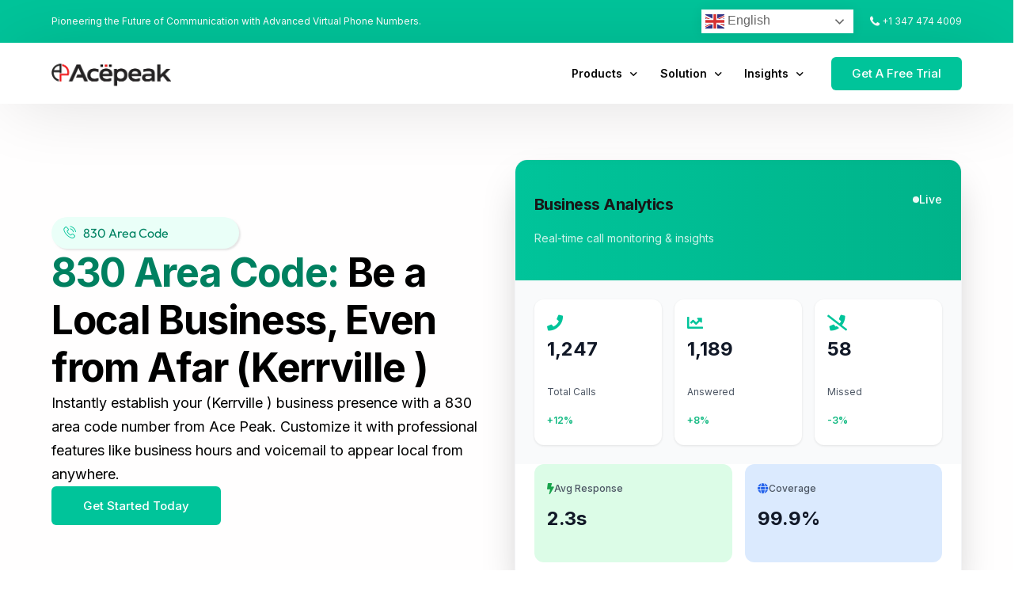

--- FILE ---
content_type: text/html; charset=UTF-8
request_url: https://www.acepeak.ai/united-states-area-codes-list/830-area-code-kerrville/
body_size: 69969
content:
<!doctype html>
<html lang="en-US" prefix="og: https://ogp.me/ns#">
<head>
	<meta charset="UTF-8">
	<meta name="viewport" content="width=device-width, initial-scale=1">
	<link rel="profile" href="https://gmpg.org/xfn/11">

	
<!-- Search Engine Optimization by Rank Math PRO - https://rankmath.com/ -->
<title>How Can Businesses In Kerrville Get A 830 Area Code Virtual Number? Boost Local US Presence</title>
<meta name="robots" content="follow, index, max-snippet:-1, max-video-preview:-1, max-image-preview:large"/>
<link rel="canonical" href="https://www.acepeak.ai/united-states-area-codes-list/830-area-code-kerrville/" />
<meta property="og:locale" content="en_US" />
<meta property="og:type" content="article" />
<meta property="og:title" content="How Can Businesses In Kerrville Get A 830 Area Code Virtual Number? Boost Local US Presence" />
<meta property="og:url" content="https://www.acepeak.ai/united-states-area-codes-list/830-area-code-kerrville/" />
<meta property="og:site_name" content="acepeak.ai" />
<meta property="article:publisher" content="https://www.facebook.com/acepeakinvestments/" />
<meta property="og:updated_time" content="2024-02-16T09:56:33+00:00" />
<meta name="twitter:card" content="summary_large_image" />
<meta name="twitter:title" content="How Can Businesses In Kerrville Get A 830 Area Code Virtual Number? Boost Local US Presence" />
<!-- /Rank Math WordPress SEO plugin -->

<link rel="alternate" type="application/rss+xml" title="acepeak.ai &raquo; Feed" href="https://www.acepeak.ai/feed/" />
<link rel="alternate" type="application/rss+xml" title="acepeak.ai &raquo; Comments Feed" href="https://www.acepeak.ai/comments/feed/" />
<meta name="description" content="830 Area Code: Gain a competitive edge in the Kerrville market with a 830 area code. Project a local image, foster customer trust, and manage global operations seamlessly." />
<link rel="alternate" title="oEmbed (JSON)" type="application/json+oembed" href="https://www.acepeak.ai/wp-json/oembed/1.0/embed?url=https%3A%2F%2Fwww.acepeak.ai%2Funited-states-area-codes-list%2F830-area-code-kerrville%2F" />
<link rel="alternate" title="oEmbed (XML)" type="text/xml+oembed" href="https://www.acepeak.ai/wp-json/oembed/1.0/embed?url=https%3A%2F%2Fwww.acepeak.ai%2Funited-states-area-codes-list%2F830-area-code-kerrville%2F&#038;format=xml" />
<style id='wp-img-auto-sizes-contain-inline-css'>
img:is([sizes=auto i],[sizes^="auto," i]){contain-intrinsic-size:3000px 1500px}
/*# sourceURL=wp-img-auto-sizes-contain-inline-css */
</style>
<style id='wp-emoji-styles-inline-css'>

	img.wp-smiley, img.emoji {
		display: inline !important;
		border: none !important;
		box-shadow: none !important;
		height: 1em !important;
		width: 1em !important;
		margin: 0 0.07em !important;
		vertical-align: -0.1em !important;
		background: none !important;
		padding: 0 !important;
	}
/*# sourceURL=wp-emoji-styles-inline-css */
</style>
<link rel='stylesheet' id='wp-block-library-css' href='https://www.acepeak.ai/wp-includes/css/dist/block-library/style.min.css?ver=6.9' media='all' />
<style id='classic-theme-styles-inline-css'>
/*! This file is auto-generated */
.wp-block-button__link{color:#fff;background-color:#32373c;border-radius:9999px;box-shadow:none;text-decoration:none;padding:calc(.667em + 2px) calc(1.333em + 2px);font-size:1.125em}.wp-block-file__button{background:#32373c;color:#fff;text-decoration:none}
/*# sourceURL=/wp-includes/css/classic-themes.min.css */
</style>
<link rel='stylesheet' id='crp-style-rounded-thumbs-css' href='https://www.acepeak.ai/wp-content/plugins/contextual-related-posts/css/rounded-thumbs.min.css?ver=4.1.0' media='all' />
<style id='crp-style-rounded-thumbs-inline-css'>

			.crp_related.crp-rounded-thumbs a {
				width: 350px;
                height: 250px;
				text-decoration: none;
			}
			.crp_related.crp-rounded-thumbs img {
				max-width: 350px;
				margin: auto;
			}
			.crp_related.crp-rounded-thumbs .crp_title {
				width: 100%;
			}
			
/*# sourceURL=crp-style-rounded-thumbs-inline-css */
</style>
<link rel='stylesheet' id='elementor-frontend-css' href='https://www.acepeak.ai/wp-content/plugins/elementor/assets/css/frontend.min.css?ver=3.34.1' media='all' />
<link rel='stylesheet' id='widget-icon-list-css' href='https://www.acepeak.ai/wp-content/plugins/elementor/assets/css/widget-icon-list.min.css?ver=3.34.1' media='all' />
<link rel='stylesheet' id='widget-heading-css' href='https://www.acepeak.ai/wp-content/plugins/elementor/assets/css/widget-heading.min.css?ver=3.34.1' media='all' />
<link rel='stylesheet' id='elementor-icons-css' href='https://www.acepeak.ai/wp-content/plugins/elementor/assets/lib/eicons/css/elementor-icons.min.css?ver=5.45.0' media='all' />
<link rel='stylesheet' id='elementor-post-59593-css' href='https://www.acepeak.ai/wp-content/uploads/elementor/css/post-59593.css?ver=1769424733' media='all' />
<link rel='stylesheet' id='uicore_global-css' href='https://www.acepeak.ai/wp-content/uploads/uicore-global.css?ver=7116' media='all' />
<link rel='stylesheet' id='ekit-widget-styles-css' href='https://www.acepeak.ai/wp-content/plugins/elementskit-lite/widgets/init/assets/css/widget-styles.css?ver=3.7.8' media='all' />
<link rel='stylesheet' id='ekit-responsive-css' href='https://www.acepeak.ai/wp-content/plugins/elementskit-lite/widgets/init/assets/css/responsive.css?ver=3.7.8' media='all' />
<link rel='stylesheet' id='eael-general-css' href='https://www.acepeak.ai/wp-content/plugins/essential-addons-for-elementor-lite/assets/front-end/css/view/general.min.css?ver=6.5.5' media='all' />
<link rel='stylesheet' id='bdt-uikit-css' href='https://www.acepeak.ai/wp-content/plugins/bdthemes-element-pack/assets/css/bdt-uikit.css?ver=3.21.7' media='all' />
<link rel='stylesheet' id='ep-helper-css' href='https://www.acepeak.ai/wp-content/plugins/bdthemes-element-pack/assets/css/ep-helper.css?ver=8.4.1' media='all' />
<link rel='stylesheet' id='elementor-gf-local-inter-css' href='https://www.acepeak.ai/wp-content/uploads/elementor/google-fonts/css/inter.css?ver=1743494127' media='all' />
<link rel='stylesheet' id='elementor-gf-local-outfit-css' href='https://www.acepeak.ai/wp-content/uploads/elementor/google-fonts/css/outfit.css?ver=1748251629' media='all' />
<link rel='stylesheet' id='elementor-icons-ekiticons-css' href='https://www.acepeak.ai/wp-content/plugins/elementskit-lite/modules/elementskit-icon-pack/assets/css/ekiticons.css?ver=3.7.8' media='all' />
<script src="https://www.acepeak.ai/wp-includes/js/jquery/jquery.min.js?ver=3.7.1" id="jquery-core-js"></script>
<script src="https://www.acepeak.ai/wp-includes/js/jquery/jquery-migrate.min.js?ver=3.4.1" id="jquery-migrate-js"></script>
<link rel="https://api.w.org/" href="https://www.acepeak.ai/wp-json/" /><link rel="alternate" title="JSON" type="application/json" href="https://www.acepeak.ai/wp-json/wp/v2/usa_area_codes/6954" /><link rel="EditURI" type="application/rsd+xml" title="RSD" href="https://www.acepeak.ai/xmlrpc.php?rsd" />
<meta name="generator" content="WordPress 6.9" />
<link rel='shortlink' href='https://www.acepeak.ai/?p=6954' />
<!-- GADS Tracking -->
<script>
(function() {
  // Wait for page to fully load
  function trackVisitor() {
    try {
      // Get parameters from current URL
      var currentUrl = window.location.href;
      var urlObj = new URL(currentUrl);
      var params = urlObj.searchParams;
      
      // Extract all parameters with fallbacks
      var gclid = params.get('gclid') || params.get('GCLID') || 'none';
      var utmSource = params.get('utm_source') || params.get('UTM_SOURCE') || '';
      var utmMedium = params.get('utm_medium') || params.get('UTM_MEDIUM') || '';
      var utmCampaign = params.get('utm_campaign') || params.get('UTM_CAMPAIGN') || '';
      var utmTerm = params.get('utm_term') || params.get('UTM_TERM') || '';
      var utmContent = params.get('utm_content') || params.get('UTM_CONTENT') || '';
      
      // Debug log (remove after testing)
      console.log('Tracking Debug:', {
        url: currentUrl,
        gclid: gclid,
        utmSource: utmSource,
        utmMedium: utmMedium,
        utmCampaign: utmCampaign,
        utmTerm: utmTerm,
        utmContent: utmContent
      });
      
      // Send tracking data
      fetch('https://3f0f7174-42a2-4dff-8f40-905e6e3decec-00-152oiuitwczxw.janeway.replit.dev/api/tracking/visitor', {
        method: 'POST',
        headers: { 
          'Content-Type': 'application/json',
          'Accept': 'application/json'
        },
        body: JSON.stringify({
          accountId: '8ef7cb71-1077-407c-b60b-d2dd9ff32a1e',
          sessionId: sessionStorage.getItem('sessionId') || Math.random().toString(36),
          gclid: gclid,
          utmSource: utmSource,
          utmMedium: utmMedium,
          utmCampaign: utmCampaign,
          utmTerm: utmTerm,
          utmContent: utmContent,
          landingPage: currentUrl,
          referrer: document.referrer || '',
          userAgent: navigator.userAgent || ''
        })
      })
      .then(response => response.json())
      .then(data => {
        console.log('Tracking Success:', data);
        if (data.visitorId) {
          sessionStorage.setItem('visitorId', data.visitorId);
          sessionStorage.setItem('sessionId', data.sessionId || sessionStorage.getItem('sessionId'));
        }
      })
      .catch(error => {
        console.log('Tracking Error:', error);
      });
      
    } catch (error) {
      console.log('Tracking Script Error:', error);
    }
  }
  
  // Run tracking function
  if (document.readyState === 'loading') {
    document.addEventListener('DOMContentLoaded', trackVisitor);
  } else {
    trackVisitor();
  }
  
})();
</script><link rel="stylesheet" href="https://cdn-uicons.flaticon.com/2.0.0/uicons-regular-rounded/css/uicons-regular-rounded.css"><link rel="stylesheet" href="https://cdn-uicons.flaticon.com/2.0.0/uicons-bold-rounded/css/uicons-bold-rounded.css"><link rel="stylesheet" href="https://cdn-uicons.flaticon.com/2.0.0/uicons-solid-rounded/css/uicons-solid-rounded.css"><link href="https://cdn.tailwindcss.com" rel="stylesheet"><meta name="generator" content="Elementor 3.34.1; features: additional_custom_breakpoints; settings: css_print_method-external, google_font-enabled, font_display-swap">
<meta name="theme-color" content="#00C49A" />
        <link rel="shortcut icon" href="http://acepeak.ai/wp-content/uploads/2023/09/AA.png" >
		<link rel="icon" href="http://acepeak.ai/wp-content/uploads/2023/09/AA.png" >
		<link rel="apple-touch-icon" sizes="152x152" href="http://acepeak.ai/wp-content/uploads/2023/09/AA.png">
		<link rel="apple-touch-icon" sizes="120x120" href="http://acepeak.ai/wp-content/uploads/2023/09/AA.png">
		<link rel="apple-touch-icon" sizes="76x76" href="http://acepeak.ai/wp-content/uploads/2023/09/AA.png">
        <link rel="apple-touch-icon" href="http://acepeak.ai/wp-content/uploads/2023/09/AA.png">
        			<style>
				.e-con.e-parent:nth-of-type(n+4):not(.e-lazyloaded):not(.e-no-lazyload),
				.e-con.e-parent:nth-of-type(n+4):not(.e-lazyloaded):not(.e-no-lazyload) * {
					background-image: none !important;
				}
				@media screen and (max-height: 1024px) {
					.e-con.e-parent:nth-of-type(n+3):not(.e-lazyloaded):not(.e-no-lazyload),
					.e-con.e-parent:nth-of-type(n+3):not(.e-lazyloaded):not(.e-no-lazyload) * {
						background-image: none !important;
					}
				}
				@media screen and (max-height: 640px) {
					.e-con.e-parent:nth-of-type(n+2):not(.e-lazyloaded):not(.e-no-lazyload),
					.e-con.e-parent:nth-of-type(n+2):not(.e-lazyloaded):not(.e-no-lazyload) * {
						background-image: none !important;
					}
				}
			</style>
			<script id='nitro-telemetry-meta' nitro-exclude>window.NPTelemetryMetadata={missReason: (!window.NITROPACK_STATE ? 'cache not found' : 'hit'),pageType: 'usa_area_codes',isEligibleForOptimization: true,}</script><script id='nitro-generic' nitro-exclude>(()=>{window.NitroPack=window.NitroPack||{coreVersion:"na",isCounted:!1};let e=document.createElement("script");if(e.src="https://nitroscripts.com/KtrjOTHojWoJCDGNdDjEAwjZbLTdONAD",e.async=!0,e.id="nitro-script",document.head.appendChild(e),!window.NitroPack.isCounted){window.NitroPack.isCounted=!0;let t=()=>{navigator.sendBeacon("https://to.getnitropack.com/p",JSON.stringify({siteId:"KtrjOTHojWoJCDGNdDjEAwjZbLTdONAD",url:window.location.href,isOptimized:!!window.IS_NITROPACK,coreVersion:"na",missReason:window.NPTelemetryMetadata?.missReason||"",pageType:window.NPTelemetryMetadata?.pageType||"",isEligibleForOptimization:!!window.NPTelemetryMetadata?.isEligibleForOptimization}))};(()=>{let e=()=>new Promise(e=>{"complete"===document.readyState?e():window.addEventListener("load",e)}),i=()=>new Promise(e=>{document.prerendering?document.addEventListener("prerenderingchange",e,{once:!0}):e()}),a=async()=>{await i(),await e(),t()};a()})(),window.addEventListener("pageshow",e=>{if(e.persisted){let i=document.prerendering||self.performance?.getEntriesByType?.("navigation")[0]?.activationStart>0;"visible"!==document.visibilityState||i||t()}})}})();</script><link rel="icon" href="https://www.acepeak.ai/wp-content/uploads/2025/09/cropped-acepeak-logo-white-2-1-e1759118088914-32x32.png" sizes="32x32" />
<link rel="icon" href="https://www.acepeak.ai/wp-content/uploads/2025/09/cropped-acepeak-logo-white-2-1-e1759118088914-192x192.png" sizes="192x192" />
<link rel="apple-touch-icon" href="https://www.acepeak.ai/wp-content/uploads/2025/09/cropped-acepeak-logo-white-2-1-e1759118088914-180x180.png" />
<meta name="msapplication-TileImage" content="https://www.acepeak.ai/wp-content/uploads/2025/09/cropped-acepeak-logo-white-2-1-e1759118088914-270x270.png" />
		<style id="wp-custom-css">
			.solution-image {
  width: 100%;
  height: auto;
  max-height: 250px; /* Adjust as needed */
  object-fit: cover;
  border-radius: 8px;
}

img.emoji {
    width: 25px !important;
    display: inline-block !important;
}
div.wpforms-container-full .wpforms-confirmation-container-full, div[submit-success]>.wpforms-confirmation-container-full:not(.wpforms-redirection-message) {
    background: #e0ffc7;
    border: 1px solid #b4d39b;
    box-sizing: border-box;
    width: 45%;
}
@media screen and (max-width: 768px) {
    div.wpforms-container-full .wpforms-confirmation-container-full, 
    div[submit-success]>.wpforms-confirmation-container-full:not(.wpforms-redirection-message) {
        width: 100%; /* Full width on mobile */
        font-size: 1rem; /* Adjust font size for mobile */
    }
}

.mune3 .uicore-navbar .uicore-nav-menu .uicore-menu>.menu-item-has-children.uicore-edge>.sub-menu, .uicore-navbar .uicore-nav .uicore-menu>.menu-item-has-children.uicore-edge>.sub-menu {
    right: 7% !important;
    width: 50% !important;
}

.mune2 .uicore-navbar .uicore-nav-menu .uicore-menu>.menu-item-has-children.uicore-edge>.sub-menu, .uicore-navbar .uicore-nav .uicore-menu>.menu-item-has-children.uicore-edge>.sub-menu {
    right: 20% !important;
    width: 50% !important;
}
.uicore-top-bar p {
    color: #fff !important;
}


article.type-page{
margin : 0px !important
}

div#gt-wrapper-11054910 {
    background-color: #fff !important;
}

.elementor-element.elementor-element-e913528 .bdt-fancy-list .flex-wrap:focus{
    background-color: #b9e8de;	
}

.uicore-navbar nav.uicore ul.sub-menu:not(.uicore-megamenu) {
    padding: 22px 0;
    background-color: #fff !important;
}

/* Post table */
table.posttable tr, table.posttable td{
    border: solid 1px;
}

table.posttable th {
    border: solid 1px #000;
    background-color: #007de8;
    color: #fff;
}
.responsive-table {
    overflow-x: auto ;
}
.traffic-rates {
    width: 100%; 
    border-collapse: collapse; }
.traffic-rates td, .traffic-rates th {
    border: 1px solid #232323; 
    text-align: left; 
    padding: 8px; }


.desc_black:hover p,
.desc_black:hover .bdt-ep-advanced-icon-box-description{
    color:#fff !important;
}
.area-codes-list{
		background: #bcbcbc26 !important;
    padding: 15px !important;
}


@media screen and (max-width: 600px) {
    .traffic-rates td, .traffic-rates th {
        padding: 4px; 
    }
	.crp_related.crp-rounded-thumbs a {
    width: 270px !important;
    height: 195px !important;
    text-decoration: none;
}
	.crp_related.crp-rounded-thumbs img {
    max-width: 270px !important;
    margin: auto;
}
}

.page-id-46186 div.wpforms-container-full .wpforms-confirmation-container-full{
    background: #e0ffc7;
    border: 1px solid #b4d39b;
    box-sizing: border-box;
    width: 100%;
}
.elementor-element.elementor-element-68cff3d.e-con-full.e-flex.e-con.e-child ul.elementor-icon-list-items {
    padding: 0px;
}

@media only screen and (max-width: 600px) {
  li.desk-product.menu-item.menu-item-type-post_type.menu-item-object-uicore-tb.menu-item-54922.menu-item-has-children.menu-item-has-megamenu.uicore-visible {
    display: none !important;
}
}

.mobile-products {
  display: none !important;
}
		</style>
		        <style>
            .uicore-animate-scroll {
                animation-fill-mode: both;
                animation-timing-function: linear;
                animation-timeline: view(block);
            }

            .uicore-animate-hide {
                opacity: 0;
                visibility: hidden;
            }
        </style>
        <script>
            document.addEventListener('DOMContentLoaded', function() {
                const supportsAnimationTimeline = CSS.supports("animation-timeline", "scroll()");

                if (!supportsAnimationTimeline && document.querySelector('.uicore-animate-scroll')) {
                    const script = document.createElement('script');
                    script.src = "https://www.acepeak.ai/wp-content/plugins/uicore-animate/assets/js/scroll-timeline.js";
                    script.async = true;
                    document.head.appendChild(script);
                }
            });
        </script>

</head>

<body class="wp-singular usa_area_codes-template-default single single-usa_area_codes postid-6954 wp-custom-logo wp-embed-responsive wp-theme-vault uicore-animate-fade ui-a-dsmm-slide  elementor-default elementor-kit-7 elementor-page-56264 elementor-page-59593">
		<div class="uicore-animation-bg"></div><!-- Custom HTML - Page Options --><!-- 1.1 uicore_before_body_content -->	<div class="uicore-body-content">
		<!-- 1.2 uicore_before_page_content -->		<div id="uicore-page">
		        <div class="uicore uicore-top-bar uicore-section uicore-box "
                        >
            <div class="uicore uicore-container">

                <div class="ui-tb-col-1 uicore-animate">
                <p>Pioneering the Future of Communication with Advanced Virtual Phone Numbers.</p>                </div>

                                    <div class="ui-tb-col-2 uicore-animate">
                    <div class="gtranslate_wrapper" id="gt-wrapper-44051168"></div>       <span class="uicore-icon-wrapp"><i class="uicore-i-phone" style="font-size:100%; color:inherit; padding-left:0; padding-right:0;" ></i>  <a href="tel:+1 347 474 4009">+1 347 474 4009</a></span>
                    </div>
                            </div>
                    </div>
        
        <div data-uils="header" data-uils-title="Header" id="wrapper-navbar" itemscope itemtype="http://schema.org/WebSite" class="uicore uicore-navbar uicore-section uicore-box uicore-h-classic uicore-sticky ui-smart-sticky "><div class="uicore-header-wrapper">
            <nav class="uicore uicore-container">
            		 <div class="uicore-branding "
              data-uils="header-branding"
              data-uils-title="Site Logo"
              >
                
			<a href="https://www.acepeak.ai/" rel="home">
                <img class="uicore uicore-logo uicore-main" src="https://www.acepeak.ai/wp-content/uploads/2025/10/ACEPEAK-LOGO-scaled.png" alt="acepeak.ai" width="2560" height="609"/>
				<img class="uicore uicore-logo uicore-second" src="https://www.acepeak.ai/wp-content/uploads/2025/09/acepeak-logo-white-2.png" alt="acepeak.ai" width="2560" height="609"/>
				<img class="uicore uicore-logo uicore-mobile-main" src="https://www.acepeak.ai/wp-content/uploads/2025/10/ACEPEAK-LOGO-scaled.png" alt="acepeak.ai" width="2560" height="609"/>
				<img class="uicore uicore-logo uicore-mobile-second" src="https://www.acepeak.ai/wp-content/uploads/2025/09/acepeak-logo-white-2.png" alt="acepeak.ai" width="2560" height="609"/>
			</a>

		        </div>
		        <div class='uicore-nav-menu'>
            <div class="uicore-menu-container uicore-nav"><ul data-uils="header-menu" data-uils-title="Navigation Menu" class="uicore-menu"><li class="desk-product menu-item menu-item-type-post_type menu-item-object-uicore-tb menu-item-54922 menu-item-has-children menu-item-has-megamenu"><a href="#"><span class="ui-menu-item-wrapper">Products</span></a><ul class="sub-menu uicore-megamenu bdt-navbar-dropdown" >		<div data-elementor-type="uicore-tb" data-elementor-id="30914" class="elementor elementor-30914" data-elementor-settings="{&quot;element_pack_global_tooltip_width&quot;:{&quot;unit&quot;:&quot;px&quot;,&quot;size&quot;:&quot;&quot;,&quot;sizes&quot;:[]},&quot;element_pack_global_tooltip_width_tablet&quot;:{&quot;unit&quot;:&quot;px&quot;,&quot;size&quot;:&quot;&quot;,&quot;sizes&quot;:[]},&quot;element_pack_global_tooltip_width_mobile&quot;:{&quot;unit&quot;:&quot;px&quot;,&quot;size&quot;:&quot;&quot;,&quot;sizes&quot;:[]},&quot;element_pack_global_tooltip_padding&quot;:{&quot;unit&quot;:&quot;px&quot;,&quot;top&quot;:&quot;&quot;,&quot;right&quot;:&quot;&quot;,&quot;bottom&quot;:&quot;&quot;,&quot;left&quot;:&quot;&quot;,&quot;isLinked&quot;:true},&quot;element_pack_global_tooltip_padding_tablet&quot;:{&quot;unit&quot;:&quot;px&quot;,&quot;top&quot;:&quot;&quot;,&quot;right&quot;:&quot;&quot;,&quot;bottom&quot;:&quot;&quot;,&quot;left&quot;:&quot;&quot;,&quot;isLinked&quot;:true},&quot;element_pack_global_tooltip_padding_mobile&quot;:{&quot;unit&quot;:&quot;px&quot;,&quot;top&quot;:&quot;&quot;,&quot;right&quot;:&quot;&quot;,&quot;bottom&quot;:&quot;&quot;,&quot;left&quot;:&quot;&quot;,&quot;isLinked&quot;:true},&quot;element_pack_global_tooltip_border_radius&quot;:{&quot;unit&quot;:&quot;px&quot;,&quot;top&quot;:&quot;&quot;,&quot;right&quot;:&quot;&quot;,&quot;bottom&quot;:&quot;&quot;,&quot;left&quot;:&quot;&quot;,&quot;isLinked&quot;:true},&quot;element_pack_global_tooltip_border_radius_tablet&quot;:{&quot;unit&quot;:&quot;px&quot;,&quot;top&quot;:&quot;&quot;,&quot;right&quot;:&quot;&quot;,&quot;bottom&quot;:&quot;&quot;,&quot;left&quot;:&quot;&quot;,&quot;isLinked&quot;:true},&quot;element_pack_global_tooltip_border_radius_mobile&quot;:{&quot;unit&quot;:&quot;px&quot;,&quot;top&quot;:&quot;&quot;,&quot;right&quot;:&quot;&quot;,&quot;bottom&quot;:&quot;&quot;,&quot;left&quot;:&quot;&quot;,&quot;isLinked&quot;:true}}" data-elementor-post-type="uicore-tb">
				<div class="elementor-element elementor-element-2649d56 e-con-full product-main-container e-flex e-con e-parent" data-id="2649d56" data-element_type="container" data-settings="{&quot;background_background&quot;:&quot;classic&quot;}">
		<div class="elementor-element elementor-element-2228ecc e-flex e-con-boxed e-con e-child" data-id="2228ecc" data-element_type="container">
					<div class="e-con-inner">
		<div class="elementor-element elementor-element-c3217b6 e-con-full tab-btn-column e-flex e-con e-child" data-id="c3217b6" data-element_type="container">
				<div class="elementor-element elementor-element-413f460 elementor-widget elementor-widget-html" data-id="413f460" data-element_type="widget" data-widget_type="html.default">
				<div class="elementor-widget-container">
					<div class="tabs-buttons">
  <button class="tab-btn active" data-target="#tab1">Cloud Phone System</button>
  <button class="tab-btn" data-target="#tab2">Phone Number</button>
  <button class="tab-btn" data-target="#tab3">Messaging</button>
</div>


<script>
jQuery(document).ready(function($) {
  $(".tab-btn").on("click", function() {
    // Remove active from all buttons
    $(".tab-btn").removeClass("active");
    $(this).addClass("active");

    // Hide all contents
    $(".tab-content").removeClass("active");

    // Show target content
    var target = $(this).data("target");
    $(target).addClass("active");
  });
});

document.addEventListener('DOMContentLoaded', function () {
  // Select all custom tab buttons
  const tabButtons = document.querySelectorAll('.tab-btn');
  
  tabButtons.forEach(button => {
    button.addEventListener('click', function (e) {
      e.stopPropagation(); // Prevent mega menu from closing
    });
  });

  // Select tab content areas based on your data-target IDs
  const tabContentAreas = document.querySelectorAll('[id^="tab"]');
  tabContentAreas.forEach(content => {
    content.addEventListener('click', function (e) {
      e.stopPropagation(); // Prevent closing when clicking inside content
    });
  });
});
</script>				</div>
				</div>
				</div>
		<div class="elementor-element elementor-element-d26744b e-con-full tabs-content e-flex e-con e-child" data-id="d26744b" data-element_type="container">
		<div class="elementor-element elementor-element-456596c e-con-full tab-content active e-flex e-con e-child" data-id="456596c" data-element_type="container" id="tab1">
		<div class="elementor-element elementor-element-d8d7c3c e-con-full e-flex e-con e-child" data-id="d8d7c3c" data-element_type="container">
				<div class="elementor-element elementor-element-81ebacc elementor-view-stacked elementor-shape-square elementor-position-inline-start menu-icon-text elementor-mobile-position-block-start elementor-widget elementor-widget-icon-box" data-id="81ebacc" data-element_type="widget" data-widget_type="icon-box.default">
				<div class="elementor-widget-container">
							<div class="elementor-icon-box-wrapper">

						<div class="elementor-icon-box-icon">
				<a href="https://www.acepeak.ai/unified-voice-center/" class="elementor-icon" tabindex="-1" aria-label="Unified Voice Center">
				<i aria-hidden="true" class="ti ti-headphone-alt"></i>				</a>
			</div>
			
						<div class="elementor-icon-box-content">

									<h3 class="elementor-icon-box-title">
						<a href="https://www.acepeak.ai/unified-voice-center/" >
							Unified Voice Center						</a>
					</h3>
				
									<p class="elementor-icon-box-description">
						Centralized hub for seamless voice communication					</p>
				
			</div>
			
		</div>
						</div>
				</div>
				<div class="elementor-element elementor-element-87c20a4 elementor-view-stacked elementor-shape-square elementor-position-inline-start menu-icon-text elementor-mobile-position-block-start elementor-widget elementor-widget-icon-box" data-id="87c20a4" data-element_type="widget" data-widget_type="icon-box.default">
				<div class="elementor-widget-container">
							<div class="elementor-icon-box-wrapper">

						<div class="elementor-icon-box-icon">
				<a href="https://www.acepeak.ai/adaptive-did-management/" class="elementor-icon" tabindex="-1" aria-label="Adaptive DID Management">
				<i aria-hidden="true" class="ti ti-alert"></i>				</a>
			</div>
			
						<div class="elementor-icon-box-content">

									<h3 class="elementor-icon-box-title">
						<a href="https://www.acepeak.ai/adaptive-did-management/" >
							Adaptive DID Management						</a>
					</h3>
				
									<p class="elementor-icon-box-description">
						Flexible number management for dynamic needs					</p>
				
			</div>
			
		</div>
						</div>
				</div>
				<div class="elementor-element elementor-element-952eceb elementor-view-stacked elementor-shape-square elementor-position-inline-start menu-icon-text elementor-mobile-position-block-start elementor-widget elementor-widget-icon-box" data-id="952eceb" data-element_type="widget" data-widget_type="icon-box.default">
				<div class="elementor-widget-container">
							<div class="elementor-icon-box-wrapper">

						<div class="elementor-icon-box-icon">
				<span  class="elementor-icon">
				<i aria-hidden="true" class="lu lu-route"></i>				</span>
			</div>
			
						<div class="elementor-icon-box-content">

									<h3 class="elementor-icon-box-title">
						<span  >
							Real-Time Call Tracking						</span>
					</h3>
				
									<p class="elementor-icon-box-description">
						Monitor and manage calls as they happen					</p>
				
			</div>
			
		</div>
						</div>
				</div>
				</div>
		<div class="elementor-element elementor-element-5282a1f e-con-full e-flex e-con e-child" data-id="5282a1f" data-element_type="container">
				<div class="elementor-element elementor-element-a0d319f elementor-view-stacked elementor-shape-square elementor-position-inline-start menu-icon-text elementor-mobile-position-block-start elementor-widget elementor-widget-icon-box" data-id="a0d319f" data-element_type="widget" data-widget_type="icon-box.default">
				<div class="elementor-widget-container">
							<div class="elementor-icon-box-wrapper">

						<div class="elementor-icon-box-icon">
				<a href="https://www.acepeak.ai/global-calling/" class="elementor-icon" tabindex="-1" aria-label="Global Calling">
				<i aria-hidden="true" class="ri ri-earth-line"></i>				</a>
			</div>
			
						<div class="elementor-icon-box-content">

									<h3 class="elementor-icon-box-title">
						<a href="https://www.acepeak.ai/global-calling/" >
							Global Calling						</a>
					</h3>
				
									<p class="elementor-icon-box-description">
						Connect worldwide with crystal-clear voice calls					</p>
				
			</div>
			
		</div>
						</div>
				</div>
				<div class="elementor-element elementor-element-bfdf920 elementor-view-stacked elementor-shape-square elementor-position-inline-start menu-icon-text elementor-mobile-position-block-start elementor-widget elementor-widget-icon-box" data-id="bfdf920" data-element_type="widget" data-widget_type="icon-box.default">
				<div class="elementor-widget-container">
							<div class="elementor-icon-box-wrapper">

						<div class="elementor-icon-box-icon">
				<a href="https://www.acepeak.ai/automated-voicemail-detection/" class="elementor-icon" tabindex="-1" aria-label="Automated Voicemail">
				<i aria-hidden="true" class="ri ri-voice-ai-line"></i>				</a>
			</div>
			
						<div class="elementor-icon-box-content">

									<h3 class="elementor-icon-box-title">
						<a href="https://www.acepeak.ai/automated-voicemail-detection/" >
							Automated Voicemail						</a>
					</h3>
				
									<p class="elementor-icon-box-description">
						Instantly filter and identify voicemail calls					</p>
				
			</div>
			
		</div>
						</div>
				</div>
				<div class="elementor-element elementor-element-3cb9586 elementor-view-stacked elementor-shape-square elementor-position-inline-start menu-icon-text elementor-mobile-position-block-start elementor-widget elementor-widget-icon-box" data-id="3cb9586" data-element_type="widget" data-widget_type="icon-box.default">
				<div class="elementor-widget-container">
							<div class="elementor-icon-box-wrapper">

						<div class="elementor-icon-box-icon">
				<span  class="elementor-icon">
				<i aria-hidden="true" class="lu lu-git-graph"></i>				</span>
			</div>
			
						<div class="elementor-icon-box-content">

									<h3 class="elementor-icon-box-title">
						<span  >
							Call Analytics						</span>
					</h3>
				
									<p class="elementor-icon-box-description">
						Gain insights with detailed call performance reports					</p>
				
			</div>
			
		</div>
						</div>
				</div>
				</div>
		<div class="elementor-element elementor-element-ca5e08b e-con-full e-flex e-con e-child" data-id="ca5e08b" data-element_type="container">
				<div class="elementor-element elementor-element-2eb0873 elementor-view-stacked elementor-shape-square elementor-position-inline-start menu-icon-text elementor-mobile-position-block-start elementor-widget elementor-widget-icon-box" data-id="2eb0873" data-element_type="widget" data-widget_type="icon-box.default">
				<div class="elementor-widget-container">
							<div class="elementor-icon-box-wrapper">

						<div class="elementor-icon-box-icon">
				<a href="https://www.acepeak.ai/voicemail/" class="elementor-icon" tabindex="-1" aria-label="Voicemail">
				<i aria-hidden="true" class="fas fa-voicemail"></i>				</a>
			</div>
			
						<div class="elementor-icon-box-content">

									<h3 class="elementor-icon-box-title">
						<a href="https://www.acepeak.ai/voicemail/" >
							Voicemail						</a>
					</h3>
				
									<p class="elementor-icon-box-description">
						Never miss a message with smart voicemail storage					</p>
				
			</div>
			
		</div>
						</div>
				</div>
				<div class="elementor-element elementor-element-49ddf35 elementor-view-stacked elementor-shape-square elementor-position-inline-start menu-icon-text elementor-mobile-position-block-start elementor-widget elementor-widget-icon-box" data-id="49ddf35" data-element_type="widget" data-widget_type="icon-box.default">
				<div class="elementor-widget-container">
							<div class="elementor-icon-box-wrapper">

						<div class="elementor-icon-box-icon">
				<a href="https://www.acepeak.ai/caller-id/" class="elementor-icon" tabindex="-1" aria-label="Caller ID Auto-Rotation">
				<i aria-hidden="true" class="far fa-id-card"></i>				</a>
			</div>
			
						<div class="elementor-icon-box-content">

									<h3 class="elementor-icon-box-title">
						<a href="https://www.acepeak.ai/caller-id/" >
							Caller ID Auto-Rotation						</a>
					</h3>
				
									<p class="elementor-icon-box-description">
						Rotate caller IDs to improve connect rates					</p>
				
			</div>
			
		</div>
						</div>
				</div>
				<div class="elementor-element elementor-element-87ce784 elementor-view-stacked elementor-shape-square elementor-position-inline-start menu-icon-text elementor-mobile-position-block-start elementor-widget elementor-widget-icon-box" data-id="87ce784" data-element_type="widget" data-widget_type="icon-box.default">
				<div class="elementor-widget-container">
							<div class="elementor-icon-box-wrapper">

						<div class="elementor-icon-box-icon">
				<a href="https://www.acepeak.ai/sticky-agent/" class="elementor-icon" tabindex="-1" aria-label="Sticky Agent">
				<i aria-hidden="true" class="ri ri-user-6-fill"></i>				</a>
			</div>
			
						<div class="elementor-icon-box-content">

									<h3 class="elementor-icon-box-title">
						<a href="https://www.acepeak.ai/sticky-agent/" >
							Sticky Agent						</a>
					</h3>
				
									<p class="elementor-icon-box-description">
						Ensure consistent customer support with dedicated agents					</p>
				
			</div>
			
		</div>
						</div>
				</div>
				</div>
				</div>
		<div class="elementor-element elementor-element-6a516ff e-con-full tab-content e-flex e-con e-child" data-id="6a516ff" data-element_type="container" id="tab2">
		<div class="elementor-element elementor-element-73a66b5 e-con-full e-flex e-con e-child" data-id="73a66b5" data-element_type="container">
				<div class="elementor-element elementor-element-4c6e56a elementor-view-stacked elementor-shape-square elementor-position-inline-start menu-icon-text elementor-mobile-position-block-start elementor-widget elementor-widget-icon-box" data-id="4c6e56a" data-element_type="widget" data-widget_type="icon-box.default">
				<div class="elementor-widget-container">
							<div class="elementor-icon-box-wrapper">

						<div class="elementor-icon-box-icon">
				<a href="https://www.acepeak.ai/virtual-phone-numbers/" class="elementor-icon" tabindex="-1" aria-label="Virtual Phone Number">
				<i aria-hidden="true" class="lu lu-phone"></i>				</a>
			</div>
			
						<div class="elementor-icon-box-content">

									<h3 class="elementor-icon-box-title">
						<a href="https://www.acepeak.ai/virtual-phone-numbers/" >
							Virtual Phone Number						</a>
					</h3>
				
									<p class="elementor-icon-box-description">
						Get a cloud-based number for any region					</p>
				
			</div>
			
		</div>
						</div>
				</div>
				<div class="elementor-element elementor-element-1142a65 elementor-view-stacked elementor-shape-square elementor-position-inline-start menu-icon-text elementor-mobile-position-block-start elementor-widget elementor-widget-icon-box" data-id="1142a65" data-element_type="widget" data-widget_type="icon-box.default">
				<div class="elementor-widget-container">
							<div class="elementor-icon-box-wrapper">

						<div class="elementor-icon-box-icon">
				<a href="https://www.acepeak.ai/local-phone-numbers/" class="elementor-icon" tabindex="-1" aria-label="Local Phone Number">
				<i aria-hidden="true" class="fas fa-mobile-alt"></i>				</a>
			</div>
			
						<div class="elementor-icon-box-content">

									<h3 class="elementor-icon-box-title">
						<a href="https://www.acepeak.ai/local-phone-numbers/" >
							Local Phone Number						</a>
					</h3>
				
									<p class="elementor-icon-box-description">
						Build trust with a neighborhood presence					</p>
				
			</div>
			
		</div>
						</div>
				</div>
				</div>
		<div class="elementor-element elementor-element-ad3e34d e-con-full e-flex e-con e-child" data-id="ad3e34d" data-element_type="container">
				<div class="elementor-element elementor-element-947959d elementor-view-stacked elementor-shape-square elementor-position-inline-start menu-icon-text elementor-mobile-position-block-start elementor-widget elementor-widget-icon-box" data-id="947959d" data-element_type="widget" data-widget_type="icon-box.default">
				<div class="elementor-widget-container">
							<div class="elementor-icon-box-wrapper">

						<div class="elementor-icon-box-icon">
				<a href="https://www.acepeak.ai/second-phone-numbers/" class="elementor-icon" tabindex="-1" aria-label="Second Phone Number">
				<i aria-hidden="true" class="lu lu-phone-call"></i>				</a>
			</div>
			
						<div class="elementor-icon-box-content">

									<h3 class="elementor-icon-box-title">
						<a href="https://www.acepeak.ai/second-phone-numbers/" >
							Second Phone Number						</a>
					</h3>
				
									<p class="elementor-icon-box-description">
						Keep work and personal calls separate					</p>
				
			</div>
			
		</div>
						</div>
				</div>
				<div class="elementor-element elementor-element-280b982 elementor-view-stacked elementor-shape-square elementor-position-inline-start menu-icon-text elementor-mobile-position-block-start elementor-widget elementor-widget-icon-box" data-id="280b982" data-element_type="widget" data-widget_type="icon-box.default">
				<div class="elementor-widget-container">
							<div class="elementor-icon-box-wrapper">

						<div class="elementor-icon-box-icon">
				<a href="https://www.acepeak.ai/toll-free-phone-numbers/" class="elementor-icon" tabindex="-1" aria-label="Toll-Free Phone Number">
				<i aria-hidden="true" class="fas fa-blender-phone"></i>				</a>
			</div>
			
						<div class="elementor-icon-box-content">

									<h3 class="elementor-icon-box-title">
						<a href="https://www.acepeak.ai/toll-free-phone-numbers/" >
							Toll-Free Phone Number						</a>
					</h3>
				
									<p class="elementor-icon-box-description">
						Easy-to-remember numbers for customer support					</p>
				
			</div>
			
		</div>
						</div>
				</div>
				</div>
		<div class="elementor-element elementor-element-5d328e8 e-con-full e-flex e-con e-child" data-id="5d328e8" data-element_type="container">
				<div class="elementor-element elementor-element-c78db15 elementor-view-stacked elementor-shape-square elementor-position-inline-start menu-icon-text elementor-mobile-position-block-start elementor-widget elementor-widget-icon-box" data-id="c78db15" data-element_type="widget" data-widget_type="icon-box.default">
				<div class="elementor-widget-container">
							<div class="elementor-icon-box-wrapper">

						<div class="elementor-icon-box-icon">
				<a href="https://www.acepeak.ai/business-phone-system/" class="elementor-icon" tabindex="-1" aria-label="Business Phone Number">
				<i aria-hidden="true" class="lu lu-monitor-smartphone"></i>				</a>
			</div>
			
						<div class="elementor-icon-box-content">

									<h3 class="elementor-icon-box-title">
						<a href="https://www.acepeak.ai/business-phone-system/" >
							Business Phone Number						</a>
					</h3>
				
									<p class="elementor-icon-box-description">
						Professional number for your company					</p>
				
			</div>
			
		</div>
						</div>
				</div>
				<div class="elementor-element elementor-element-0431fb3 elementor-view-stacked elementor-shape-square elementor-position-inline-start menu-icon-text elementor-mobile-position-block-start elementor-widget elementor-widget-icon-box" data-id="0431fb3" data-element_type="widget" data-widget_type="icon-box.default">
				<div class="elementor-widget-container">
							<div class="elementor-icon-box-wrapper">

						<div class="elementor-icon-box-icon">
				<a href="https://www.acepeak.ai/vanity-phone-numbers/" class="elementor-icon" tabindex="-1" aria-label="Vanity phone number">
				<i aria-hidden="true" class="fas fa-tty"></i>				</a>
			</div>
			
						<div class="elementor-icon-box-content">

									<h3 class="elementor-icon-box-title">
						<a href="https://www.acepeak.ai/vanity-phone-numbers/" >
							Vanity phone number						</a>
					</h3>
				
									<p class="elementor-icon-box-description">
						Internet-powered calling with cost savings					</p>
				
			</div>
			
		</div>
						</div>
				</div>
				</div>
				</div>
		<div class="elementor-element elementor-element-6472f5a e-con-full tab-content e-flex e-con e-child" data-id="6472f5a" data-element_type="container" id="tab3">
		<div class="elementor-element elementor-element-1ec43c6 e-con-full e-flex e-con e-child" data-id="1ec43c6" data-element_type="container">
				<div class="elementor-element elementor-element-884b5be elementor-view-stacked elementor-shape-square elementor-position-inline-start menu-icon-text elementor-mobile-position-block-start elementor-widget elementor-widget-icon-box" data-id="884b5be" data-element_type="widget" data-widget_type="icon-box.default">
				<div class="elementor-widget-container">
							<div class="elementor-icon-box-wrapper">

						<div class="elementor-icon-box-icon">
				<a href="https://www.acepeak.ai/bulk-sms/" class="elementor-icon" tabindex="-1" aria-label="Bulk SMS">
				<i aria-hidden="true" class="ri ri-message-2-line"></i>				</a>
			</div>
			
						<div class="elementor-icon-box-content">

									<h3 class="elementor-icon-box-title">
						<a href="https://www.acepeak.ai/bulk-sms/" >
							Bulk SMS						</a>
					</h3>
				
									<p class="elementor-icon-box-description">
						Easily and quickly reach thousands of customers with just one simple click					</p>
				
			</div>
			
		</div>
						</div>
				</div>
				</div>
		<div class="elementor-element elementor-element-8ab9baa e-con-full e-flex e-con e-child" data-id="8ab9baa" data-element_type="container">
				<div class="elementor-element elementor-element-841b02d elementor-view-stacked elementor-shape-square elementor-position-inline-start menu-icon-text elementor-mobile-position-block-start elementor-widget elementor-widget-icon-box" data-id="841b02d" data-element_type="widget" data-widget_type="icon-box.default">
				<div class="elementor-widget-container">
							<div class="elementor-icon-box-wrapper">

						<div class="elementor-icon-box-icon">
				<a href="https://www.acepeak.ai/products/messaging/sms-api/" class="elementor-icon" tabindex="-1" aria-label="SMS APi">
				<i aria-hidden="true" class="ri ri-exchange-dollar-line"></i>				</a>
			</div>
			
						<div class="elementor-icon-box-content">

									<h3 class="elementor-icon-box-title">
						<a href="https://www.acepeak.ai/products/messaging/sms-api/" >
							SMS APi						</a>
					</h3>
				
									<p class="elementor-icon-box-description">
						Deliver important messages instantly using a powerful and easy-to-use API					</p>
				
			</div>
			
		</div>
						</div>
				</div>
				</div>
		<div class="elementor-element elementor-element-8ebbf25 e-con-full e-flex e-con e-child" data-id="8ebbf25" data-element_type="container">
				<div class="elementor-element elementor-element-26932aa elementor-view-stacked elementor-shape-square elementor-position-inline-start menu-icon-text elementor-mobile-position-block-start elementor-widget elementor-widget-icon-box" data-id="26932aa" data-element_type="widget" data-widget_type="icon-box.default">
				<div class="elementor-widget-container">
							<div class="elementor-icon-box-wrapper">

						<div class="elementor-icon-box-icon">
				<a href="https://www.acepeak.ai/products/messaging/facebook-messenger/" class="elementor-icon" tabindex="-1" aria-label="Facebook Messenger">
				<i aria-hidden="true" class="fab fa-facebook-messenger"></i>				</a>
			</div>
			
						<div class="elementor-icon-box-content">

									<h3 class="elementor-icon-box-title">
						<a href="https://www.acepeak.ai/products/messaging/facebook-messenger/" >
							Facebook Messenger						</a>
					</h3>
				
									<p class="elementor-icon-box-description">
						Integrate chats with SMS, so customers can reply and continue conversations seamlessly					</p>
				
			</div>
			
		</div>
						</div>
				</div>
				</div>
				</div>
				</div>
					</div>
				</div>
				</div>
				</div>
		</ul></li>
<li class="mobile-products menu-item menu-item-type-custom menu-item-object-custom menu-item-has-children menu-item-30578 uicore-full uicore-simple-megamenu"><a><span class="ui-menu-item-wrapper">Products<span class="ui-badge" style="--ui-badge-color:#C40700">Hot</span></span></a>
<ul class="sub-menu">
	<li class="menu-item menu-item-type-custom menu-item-object-custom menu-item-has-children menu-item-30917"><a href="https://www.acepeak.ai/voice/"><span class="ui-menu-item-wrapper">Voice</span></a>
	<ul class="sub-menu">
		<li class="menu-item menu-item-type-post_type menu-item-object-page menu-item-52029 ui-has-description"><a href="https://www.acepeak.ai/voip-termination/"><span class="ui-svg-wrapp" style="color:#00C49A"><svg width="24" height="24" fill="none" viewBox="0 0 24 24">
  <path stroke="currentColor" stroke-linecap="round" stroke-linejoin="round" stroke-width="1.5" d="M8.89286 4.75H6.06818C5.34017 4.75 4.75 5.34017 4.75 6.06818C4.75 13.3483 10.6517 19.25 17.9318 19.25C18.6598 19.25 19.25 18.6598 19.25 17.9318V15.1071L16.1429 13.0357L14.5317 14.6468C14.2519 14.9267 13.8337 15.0137 13.4821 14.8321C12.8858 14.524 11.9181 13.9452 10.9643 13.0357C9.98768 12.1045 9.41548 11.1011 9.12829 10.494C8.96734 10.1537 9.06052 9.76091 9.32669 9.49474L10.9643 7.85714L8.89286 4.75Z"/>
  <path stroke="currentColor" stroke-linecap="round" stroke-linejoin="round" stroke-width="1.5" d="M14 5.02936C16.4312 5.72562 18.3396 7.65944 19 10.1056"/>
</svg>
</span><span class="ui-menu-item-wrapper">VoIP Termination</span><span class="custom-menu-desc">Global call routing and completion</span></a></li>
		<li class="menu-item menu-item-type-post_type menu-item-object-page menu-item-30930 ui-has-description"><a href="https://www.acepeak.ai/voice/sip-trunking-providers/"><span class="ui-svg-wrapp" style="color:#F05D23"><svg width="24" height="24" fill="none" viewBox="0 0 24 24">
  <path stroke="currentColor" stroke-linecap="round" stroke-linejoin="round" stroke-width="1.5" d="M4.75 14C4.75 15.7949 6.20507 17.25 8 17.25H16C17.7949 17.25 19.25 15.7949 19.25 14C19.25 12.2869 17.9246 10.8834 16.2433 10.759C16.1183 8.5239 14.2663 6.75 12 6.75C9.73368 6.75 7.88168 8.5239 7.75672 10.759C6.07542 10.8834 4.75 12.2869 4.75 14Z"/>
</svg>
</span><span class="ui-menu-item-wrapper">SIP Trunking Providers</span><span class="custom-menu-desc">Reliable SIP trunking for robust communications</span></a></li>
	</ul>
</li>
	<li class="menu-item menu-item-type-custom menu-item-object-custom menu-item-has-children menu-item-30919"><a href="https://www.acepeak.ai/products/phone-numbers/"><span class="ui-menu-item-wrapper">Phone Numbers</span></a>
	<ul class="sub-menu">
		<li class="menu-item menu-item-type-custom menu-item-object-custom menu-item-30995 ui-has-description"><a href="https://www.acepeak.ai/virtual-phone-numbers/"><span class="ui-svg-wrapp" style="color:#F05D23"><svg width="24" height="24" fill="none" viewBox="0 0 24 24">
  <path stroke="currentColor" stroke-linecap="round" stroke-linejoin="round" stroke-width="1.5" d="M8.89286 4.75H6.06818C5.34017 4.75 4.75 5.34017 4.75 6.06818C4.75 13.3483 10.6517 19.25 17.9318 19.25C18.6598 19.25 19.25 18.6598 19.25 17.9318V15.1071L16.1429 13.0357L14.5317 14.6468C14.2519 14.9267 13.8337 15.0137 13.4821 14.8321C12.8858 14.524 11.9181 13.9452 10.9643 13.0357C9.98768 12.1045 9.41548 11.1011 9.12829 10.494C8.96734 10.1537 9.06052 9.76091 9.32669 9.49474L10.9643 7.85714L8.89286 4.75Z"/>
  <path stroke="currentColor" stroke-linecap="round" stroke-linejoin="round" stroke-width="1.5" d="M14 5.02936C16.4312 5.72562 18.3396 7.65944 19 10.1056"/>
</svg>
</span><span class="ui-menu-item-wrapper">Virtual Phone Number</span><span class="custom-menu-desc">Phone number with flexible call management features.</span></a></li>
		<li class="menu-item menu-item-type-custom menu-item-object-custom menu-item-30999 ui-has-description"><a href="https://www.acepeak.ai/second-phone-numbers/"><span class="ui-svg-wrapp" style="color:#00C49A"><svg width="24" height="24" fill="none" viewBox="0 0 24 24">
  <path stroke="currentColor" stroke-linecap="round" stroke-linejoin="round" stroke-width="1.5" d="M8.89286 4.75H6.06818C5.34017 4.75 4.75 5.34017 4.75 6.06818C4.75 13.3483 10.6517 19.25 17.9318 19.25C18.6598 19.25 19.25 18.6598 19.25 17.9318V15.1071L16.1429 13.0357L14.5317 14.6468C14.2519 14.9267 13.8337 15.0137 13.4821 14.8321C12.8858 14.524 11.9181 13.9452 10.9643 13.0357C9.98768 12.1045 9.41548 11.1011 9.12829 10.494C8.96734 10.1537 9.06052 9.76091 9.32669 9.49474L10.9643 7.85714L8.89286 4.75Z"/>
</svg>
</span><span class="ui-menu-item-wrapper">Second Phone Number</span><span class="custom-menu-desc">Additional number for personal or business use.</span></a></li>
		<li class="menu-item menu-item-type-custom menu-item-object-custom menu-item-31010 ui-has-description"><a href="https://www.acepeak.ai/local-phone-numbers/"><span class="ui-svg-wrapp" style="color:#532DF5"><svg width="24" height="24" fill="none" viewBox="0 0 24 24">
  <path stroke="currentColor" stroke-linecap="round" stroke-linejoin="round" stroke-width="1.5" d="M19.25 5.75C19.25 5.19772 18.8023 4.75 18.25 4.75H14C12.8954 4.75 12 5.64543 12 6.75V19.25L12.8284 18.4216C13.5786 17.6714 14.596 17.25 15.6569 17.25H18.25C18.8023 17.25 19.25 16.8023 19.25 16.25V5.75Z"/>
  <path stroke="currentColor" stroke-linecap="round" stroke-linejoin="round" stroke-width="1.5" d="M4.75 5.75C4.75 5.19772 5.19772 4.75 5.75 4.75H10C11.1046 4.75 12 5.64543 12 6.75V19.25L11.1716 18.4216C10.4214 17.6714 9.40401 17.25 8.34315 17.25H5.75C5.19772 17.25 4.75 16.8023 4.75 16.25V5.75Z"/>
</svg>
</span><span class="ui-menu-item-wrapper">Local Phone Number</span><span class="custom-menu-desc">Area-specific number for local presence.</span></a></li>
		<li class="menu-item menu-item-type-custom menu-item-object-custom menu-item-31022 ui-has-description"><a href="https://www.acepeak.ai/vanity-phone-numbers/"><span class="ui-svg-wrapp" style="color:#F05D23"><svg width="24" height="24" fill="none" viewBox="0 0 24 24">
  <path stroke="currentColor" stroke-linecap="round" stroke-linejoin="round" stroke-width="1.5" d="M4.75 6.75C4.75 5.64543 5.64543 4.75 6.75 4.75H17.25C18.3546 4.75 19.25 5.64543 19.25 6.75V17.25C19.25 18.3546 18.3546 19.25 17.25 19.25H6.75C5.64543 19.25 4.75 18.3546 4.75 17.25V6.75Z"/>
  <path stroke="currentColor" stroke-linecap="round" stroke-linejoin="round" stroke-width="1.5" d="M12.25 16.75H11.75"/>
</svg>
</span><span class="ui-menu-item-wrapper">Vanity Number</span><span class="custom-menu-desc">Custom number with memorable letters or digits.</span></a></li>
		<li class="menu-item menu-item-type-custom menu-item-object-custom menu-item-31023 ui-has-description"><a href="https://www.acepeak.ai/toll-free-phone-numbers/"><span class="ui-svg-wrapp" style="color:#532DF5"><svg width="24" height="24" fill="none" viewBox="0 0 24 24">
  <path stroke="currentColor" stroke-linecap="round" stroke-linejoin="round" stroke-width="1.5" d="M19.25 11.75L17.6644 6.20056C17.4191 5.34195 16.6344 4.75 15.7414 4.75H8.2586C7.36564 4.75 6.58087 5.34196 6.33555 6.20056L4.75 11.75"/>
  <path stroke="currentColor" stroke-linecap="round" stroke-linejoin="round" stroke-width="1.5" d="M10.2142 12.3689C9.95611 12.0327 9.59467 11.75 9.17085 11.75H4.75V17.25C4.75 18.3546 5.64543 19.25 6.75 19.25H17.25C18.3546 19.25 19.25 18.3546 19.25 17.25V11.75H14.8291C14.4053 11.75 14.0439 12.0327 13.7858 12.3689C13.3745 12.9046 12.7276 13.25 12 13.25C11.2724 13.25 10.6255 12.9046 10.2142 12.3689Z"/>
</svg>
</span><span class="ui-menu-item-wrapper">Toll-free Numbers</span><span class="custom-menu-desc">Free-call number for clients, with no charges to them.</span></a></li>
		<li class="menu-item menu-item-type-custom menu-item-object-custom menu-item-31199 ui-has-description"><a href="https://www.acepeak.ai/united-states-area-codes-lists/"><span class="ui-svg-wrapp" style="color:#00C49A"><svg width="24" height="24" fill="none" viewBox="0 0 24 24">
  <path stroke="currentColor" stroke-linecap="round" stroke-linejoin="round" stroke-width="1.5" d="M18.25 11C18.25 15 12 19.25 12 19.25C12 19.25 5.75 15 5.75 11C5.75 7.5 8.68629 4.75 12 4.75C15.3137 4.75 18.25 7.5 18.25 11Z"/>
  <circle cx="12" cy="11" r="2.25" stroke="currentColor" stroke-linecap="round" stroke-linejoin="round" stroke-width="1.5"/>
</svg>
</span><span class="ui-menu-item-wrapper">USA Virtual Number</span><span class="custom-menu-desc">US phone number for calls and texts</span></a></li>
	</ul>
</li>
	<li class="menu-item menu-item-type-custom menu-item-object-custom menu-item-has-children menu-item-30918"><a href="https://www.acepeak.ai/products/messaging/"><span class="ui-menu-item-wrapper">Messaging</span></a>
	<ul class="sub-menu">
		<li class="menu-item menu-item-type-custom menu-item-object-custom menu-item-31024 ui-has-description"><a href="https://www.acepeak.ai/products/messaging/bulk-sms-marketing/"><span class="ui-svg-wrapp" style="color:#00C49A"><svg width="24" height="24" fill="none" viewBox="0 0 24 24">
  <path stroke="currentColor" stroke-linecap="round" stroke-linejoin="round" stroke-width="1.5" d="M4.75 7.75C4.75 6.64543 5.64543 5.75 6.75 5.75H17.25C18.3546 5.75 19.25 6.64543 19.25 7.75V16.25C19.25 17.3546 18.3546 18.25 17.25 18.25H6.75C5.64543 18.25 4.75 17.3546 4.75 16.25V7.75Z"/>
  <path stroke="currentColor" stroke-linecap="round" stroke-linejoin="round" stroke-width="1.5" d="M5.5 6.5L12 12.25L18.5 6.5"/>
</svg>
</span><span class="ui-menu-item-wrapper">Bulk SMS Marketing</span><span class="custom-menu-desc">Send mass text messages for marketing campaigns</span></a></li>
		<li class="menu-item menu-item-type-custom menu-item-object-custom menu-item-31025 ui-has-description"><a href="https://www.acepeak.ai/products/messaging/sms-api/"><span class="ui-svg-wrapp" style="color:#532DF5"><svg width="24" height="24" fill="none" viewBox="0 0 24 24">
  <path stroke="currentColor" stroke-linecap="round" stroke-linejoin="round" stroke-width="1.5" d="M9.75 8.75L13.25 12L9.75 15.25"/>
  <path stroke="currentColor" stroke-linecap="round" stroke-linejoin="round" stroke-width="1.5" d="M9.75 4.75H17.25C18.3546 4.75 19.25 5.64543 19.25 6.75V17.25C19.25 18.3546 18.3546 19.25 17.25 19.25H9.75"/>
  <path stroke="currentColor" stroke-linecap="round" stroke-linejoin="round" stroke-width="1.5" d="M13 12H4.75"/>
</svg>
</span><span class="ui-menu-item-wrapper">SMS API</span><span class="custom-menu-desc">Integrate SMS sending into your applications</span></a></li>
		<li class="menu-item menu-item-type-custom menu-item-object-custom menu-item-31026 ui-has-description"><a href="https://www.acepeak.ai/products/messaging/whatsapp-api/"><span class="ui-svg-wrapp" style="color:#F05D23"><svg width="24" height="24" fill="none" viewBox="0 0 24 24">
  <circle cx="12" cy="8" r="3.25" stroke="currentColor" stroke-linecap="round" stroke-linejoin="round" stroke-width="1.5"/>
  <path stroke="currentColor" stroke-linecap="round" stroke-linejoin="round" stroke-width="1.5" d="M12.25 19.25H6.94953C5.77004 19.25 4.88989 18.2103 5.49085 17.1954C6.36247 15.7234 8.23935 14 12.25 14"/>
  <path stroke="currentColor" stroke-linecap="round" stroke-linejoin="round" stroke-width="1.5" d="M14.75 17.75L16 19.25L19.25 14.75"/>
</svg>
</span><span class="ui-menu-item-wrapper">Whatsapp Api</span><span class="custom-menu-desc">Automate and manage WhatsApp communications</span></a></li>
		<li class="menu-item menu-item-type-custom menu-item-object-custom menu-item-31050 ui-has-description"><a href="https://www.acepeak.ai/products/messaging/facebook-messenger/"><span class="ui-svg-wrapp" style="color:#00C49A"><svg width="24" height="24" fill="none" viewBox="0 0 24 24">
  <circle cx="12" cy="8" r="3.25" stroke="currentColor" stroke-linecap="round" stroke-linejoin="round" stroke-width="1.5"/>
  <path stroke="currentColor" stroke-linecap="round" stroke-linejoin="round" stroke-width="1.5" d="M6.8475 19.25H17.1525C18.2944 19.25 19.174 18.2681 18.6408 17.2584C17.8563 15.7731 16.068 14 12 14C7.93201 14 6.14367 15.7731 5.35924 17.2584C4.82597 18.2681 5.70558 19.25 6.8475 19.25Z"/>
</svg>
</span><span class="ui-menu-item-wrapper">Facebook Messenger</span><span class="custom-menu-desc">Engage customers across Facebook and others</span></a></li>
	</ul>
</li>
</ul>
</li>
<li class="2mune menu-item menu-item-type-custom menu-item-object-custom menu-item-has-children menu-item-30883 uicore-full uicore-simple-megamenu"><a href="https://www.acepeak.ai/solution/"><span class="ui-menu-item-wrapper">Solution</span></a>
<ul class="sub-menu">
	<li class="menu-item menu-item-type-custom menu-item-object-custom menu-item-has-children menu-item-31195"><a><span class="ui-menu-item-wrapper">By Industry</span></a>
	<ul class="sub-menu">
		<li class="menu-item menu-item-type-custom menu-item-object-custom menu-item-31101 ui-has-description"><a href="https://www.acepeak.ai/solution/finance/"><span class="ui-svg-wrapp" style="color:#00C49A"><svg width="24" height="24" fill="none" viewBox="0 0 24 24">
  <circle cx="12" cy="12" r="7.25" stroke="currentColor" stroke-linecap="round" stroke-linejoin="round" stroke-width="1.5"/>
  <path stroke="currentColor" stroke-linecap="round" stroke-linejoin="round" stroke-width="1.5" d="M14.25 8.75H11.375C10.4775 8.75 9.75 9.47754 9.75 10.375V10.375C9.75 11.2725 10.4775 12 11.375 12H12.625C13.5225 12 14.25 12.7275 14.25 13.625V13.625C14.25 14.5225 13.5225 15.25 12.625 15.25H9.75"/>
  <path stroke="currentColor" stroke-linecap="round" stroke-linejoin="round" stroke-width="1.5" d="M12 7.75V8.25"/>
  <path stroke="currentColor" stroke-linecap="round" stroke-linejoin="round" stroke-width="1.5" d="M12 15.75V16.25"/>
</svg>
</span><span class="ui-menu-item-wrapper">Finance</span><span class="custom-menu-desc">Solutions and services for managing wealth</span></a></li>
		<li class="menu-item menu-item-type-custom menu-item-object-custom menu-item-31102 ui-has-description"><a href="https://www.acepeak.ai/solution/healthcare/"><span class="ui-svg-wrapp" style="color:#532DF5"><svg width="24" height="24" fill="none" viewBox="0 0 24 24">
  <path stroke="currentColor" stroke-linecap="round" stroke-linejoin="round" stroke-width="1.5" d="M6.75024 19.2502H17.2502C18.3548 19.2502 19.2502 18.3548 19.2502 17.2502V9.75025L12.0002 4.75024L4.75024 9.75025V17.2502C4.75024 18.3548 5.64568 19.2502 6.75024 19.2502Z"/>
  <path stroke="currentColor" stroke-linecap="round" stroke-linejoin="round" stroke-width="1.5" d="M9.74963 15.7493C9.74963 14.6447 10.6451 13.7493 11.7496 13.7493H12.2496C13.3542 13.7493 14.2496 14.6447 14.2496 15.7493V19.2493H9.74963V15.7493Z"/>
</svg>
</span><span class="ui-menu-item-wrapper">Health Care</span><span class="custom-menu-desc">Innovative solutions for medical and patient care</span></a></li>
		<li class="menu-item menu-item-type-custom menu-item-object-custom menu-item-31103 ui-has-description"><a href="https://www.acepeak.ai/solution/traveling/"><span class="ui-svg-wrapp" style="color:#F05D23"><svg width="24" height="24" fill="none" viewBox="0 0 24 24">
  <path stroke="currentColor" stroke-linecap="round" stroke-linejoin="round" stroke-width="1.5" d="M15.2502 15.25H4.75V4.75H15.2502V15.25Z"/>
  <path stroke="currentColor" stroke-linecap="round" stroke-linejoin="round" stroke-width="1.5" d="M9.25 17.5C9.25 18.4665 8.4665 19.25 7.5 19.25C6.5335 19.25 5.75 18.4665 5.75 17.5C5.75 16.5335 6.5335 15.75 7.5 15.75C8.4665 15.75 9.25 16.5335 9.25 17.5Z"/>
  <path stroke="currentColor" stroke-linecap="round" stroke-linejoin="round" stroke-width="1.5" d="M18.25 17.5C18.25 18.4665 17.4665 19.25 16.5 19.25C15.5335 19.25 14.75 18.4665 14.75 17.5C14.75 16.5335 15.5335 15.75 16.5 15.75C17.4665 15.75 18.25 16.5335 18.25 17.5Z"/>
  <path stroke="currentColor" stroke-linecap="round" stroke-linejoin="round" stroke-width="1.5" d="M19.2502 15.25H15.25V8.75H16.2502C17.9071 8.75 19.2502 10.0931 19.2502 11.75V15.25Z"/>
</svg>
</span><span class="ui-menu-item-wrapper">Travelling</span><span class="custom-menu-desc">Tools and services for seamless travel experiences</span></a></li>
	</ul>
</li>
	<li class="menu-item menu-item-type-custom menu-item-object-custom menu-item-has-children menu-item-31196"><a><span class="ui-menu-item-wrapper">More Industry</span></a>
	<ul class="sub-menu">
		<li class="menu-item menu-item-type-custom menu-item-object-custom menu-item-31104 ui-has-description"><a href="https://www.acepeak.ai/solution/bpo-callcenter/"><span class="ui-svg-wrapp" style="color:#00C49A"><svg width="24" height="24" fill="none" viewBox="0 0 24 24">
  <circle cx="12" cy="8" r="3.25" stroke="currentColor" stroke-linecap="round" stroke-linejoin="round" stroke-width="1.5"/>
  <path stroke="currentColor" stroke-linecap="round" stroke-linejoin="round" stroke-width="1.5" d="M6.8475 19.25H17.1525C18.2944 19.25 19.174 18.2681 18.6408 17.2584C17.8563 15.7731 16.068 14 12 14C7.93201 14 6.14367 15.7731 5.35924 17.2584C4.82597 18.2681 5.70558 19.25 6.8475 19.25Z"/>
</svg>
</span><span class="ui-menu-item-wrapper">BPO/Callcenter</span><span class="custom-menu-desc">Efficient outsourcing and customer support services</span></a></li>
		<li class="menu-item menu-item-type-custom menu-item-object-custom menu-item-31105 ui-has-description"><a href="https://www.acepeak.ai/solution/insurance/"><span class="ui-svg-wrapp" style="color:#532DF5"><svg width="24" height="24" viewBox="0 0 24 24" fill="none" xmlns="http://www.w3.org/2000/svg">
<path d="M4.75 11.75H19.25V18.25C19.25 18.8023 18.8023 19.25 18.25 19.25H5.75C5.19771 19.25 4.75 18.8023 4.75 18.25V11.75Z" stroke="currentColor" stroke-width="1.5" stroke-linecap="round" stroke-linejoin="round"/>
<path d="M4.75 14V11.9068C4.75 11.8029 4.76618 11.6996 4.79797 11.6008L6.77693 5.44399C6.90986 5.03044 7.29457 4.75 7.72896 4.75H16.271C16.7054 4.75 17.0901 5.03044 17.2231 5.44399L19.202 11.6008C19.2338 11.6996 19.25 11.8029 19.25 11.9068V14" stroke="currentColor" stroke-width="1.5" stroke-linecap="round" stroke-linejoin="round"/>
<path d="M7.75 15.25H9.25" stroke="currentColor" stroke-width="1.5" stroke-linecap="round" stroke-linejoin="round"/>
<path d="M12.75 15.25H16.25" stroke="currentColor" stroke-width="1.5" stroke-linecap="round" stroke-linejoin="round"/>
</svg>
</span><span class="ui-menu-item-wrapper">Insurnace</span><span class="custom-menu-desc">Comprehensive coverage options for protection</span></a></li>
		<li class="menu-item menu-item-type-custom menu-item-object-custom menu-item-31106 ui-has-description"><a href="https://www.acepeak.ai/solution/legal/"><span class="ui-svg-wrapp" style="color:#F05D23"><svg width="24" height="24" viewBox="0 0 24 24" fill="none" xmlns="http://www.w3.org/2000/svg">
<path d="M12 4.75L4.75002 8C4.75002 8 4.00002 19.25 12 19.25C20 19.25 19.25 8 19.25 8L12 4.75Z" stroke="currentColor" stroke-width="1.5" stroke-linecap="round" stroke-linejoin="round"/>
<path d="M9.75 12.75L11 14.25L14.25 9.75" stroke="currentColor" stroke-width="1.5" stroke-linecap="round" stroke-linejoin="round"/>
</svg>
</span><span class="ui-menu-item-wrapper">Legal</span><span class="custom-menu-desc">Expert services and solutions for legal needs</span></a></li>
	</ul>
</li>
	<li class="menu-item menu-item-type-custom menu-item-object-custom menu-item-34325"><a><span class="ui-menu-item-wrapper"><img src="https://www.acepeak.ai/wp-content/uploads/2025/11/hero-bg.webp" alt="Solution representative" class="solution-image"></span></a></li>
</ul>
</li>
<li class="3mune menu-item menu-item-type-custom menu-item-object-custom menu-item-has-children menu-item-30884 uicore-full uicore-simple-megamenu"><a><span class="ui-menu-item-wrapper">Insights</span></a>
<ul class="sub-menu">
	<li class="menu-item menu-item-type-custom menu-item-object-custom menu-item-has-children menu-item-31197"><a><span class="ui-menu-item-wrapper">Learn More</span></a>
	<ul class="sub-menu">
		<li class="menu-item menu-item-type-custom menu-item-object-custom menu-item-31107 ui-has-description"><a href="https://www.acepeak.ai/blog/"><span class="ui-svg-wrapp" style="color:#532DF5"><svg width="24" height="24" fill="none" viewBox="0 0 24 24">
  <path stroke="currentColor" stroke-linecap="round" stroke-linejoin="round" stroke-width="1.5" d="M19.25 8.25V17.25C19.25 18.3546 18.3546 19.25 17.25 19.25H6.75C5.64543 19.25 4.75 18.3546 4.75 17.25V6.75"/>
  <path stroke="currentColor" stroke-linecap="round" stroke-linejoin="round" d="M16.5 13C16.5 13.2761 16.2761 13.5 16 13.5C15.7239 13.5 15.5 13.2761 15.5 13C15.5 12.7239 15.7239 12.5 16 12.5C16.2761 12.5 16.5 12.7239 16.5 13Z"/>
  <path stroke="currentColor" stroke-linecap="round" stroke-linejoin="round" stroke-width="1.5" d="M17.25 8.25H6.5C5.5335 8.25 4.75 7.4665 4.75 6.5C4.75 5.5335 5.5335 4.75 6.5 4.75H15.25C16.3546 4.75 17.25 5.64543 17.25 6.75V8.25ZM17.25 8.25H19.25"/>
</svg>
</span><span class="ui-menu-item-wrapper">Blog</span><span class="custom-menu-desc">Insights and updates on industry trends</span></a></li>
		<li class="menu-item menu-item-type-custom menu-item-object-custom menu-item-31108 ui-has-description"><a href="https://www.acepeak.ai/country-code/"><span class="ui-svg-wrapp" style="color:#F05D23"><svg width="24" height="24" fill="none" viewBox="0 0 24 24">
  <circle cx="12" cy="12" r="7.25" stroke="currentColor" stroke-linecap="round" stroke-linejoin="round" stroke-width="1.5"/>
  <path stroke="currentColor" stroke-linecap="round" stroke-linejoin="round" stroke-width="1.5" d="M15.25 12C15.25 16.5 13.2426 19.25 12 19.25C10.7574 19.25 8.75 16.5 8.75 12C8.75 7.5 10.7574 4.75 12 4.75C13.2426 4.75 15.25 7.5 15.25 12Z"/>
  <path stroke="currentColor" stroke-linecap="round" stroke-linejoin="round" stroke-width="1.5" d="M5 12H12H19"/>
</svg>
</span><span class="ui-menu-item-wrapper">Country Codes</span><span class="custom-menu-desc">Find dialing codes for global locations</span></a></li>
		<li class="menu-item menu-item-type-custom menu-item-object-custom menu-item-31109 ui-has-description"><a href="https://www.acepeak.ai/area-codes/"><span class="ui-svg-wrapp" style="color:#00C49A"><svg width="24" height="24" fill="none" viewBox="0 0 24 24">
  <path stroke="currentColor" stroke-linecap="round" stroke-linejoin="round" stroke-width="1.5" d="M18.25 11C18.25 15 12 19.25 12 19.25C12 19.25 5.75 15 5.75 11C5.75 7.5 8.68629 4.75 12 4.75C15.3137 4.75 18.25 7.5 18.25 11Z"/>
  <circle cx="12" cy="11" r="2.25" stroke="currentColor" stroke-linecap="round" stroke-linejoin="round" stroke-width="1.5"/>
</svg>
</span><span class="ui-menu-item-wrapper">Area Codes</span><span class="custom-menu-desc">Look up area codes for specific regions</span></a></li>
	</ul>
</li>
	<li class="menu-item menu-item-type-custom menu-item-object-custom menu-item-has-children menu-item-31198"><a><span class="ui-menu-item-wrapper">Contact US</span></a>
	<ul class="sub-menu">
		<li class="menu-item menu-item-type-custom menu-item-object-custom menu-item-31111 ui-has-description"><a href="https://www.acepeak.ai/about-us/"><span class="ui-svg-wrapp" style="color:#F05D23"><svg width="24" height="24" fill="none" viewBox="0 0 24 24">
  <path stroke="currentColor" stroke-linecap="round" stroke-linejoin="round" stroke-width="1.5" d="M19.25 17.25V9.75C19.25 8.64543 18.3546 7.75 17.25 7.75H4.75V17.25C4.75 18.3546 5.64543 19.25 6.75 19.25H17.25C18.3546 19.25 19.25 18.3546 19.25 17.25Z"/>
  <path stroke="currentColor" stroke-linecap="round" stroke-linejoin="round" stroke-width="1.5" d="M13.5 7.5L12.5685 5.7923C12.2181 5.14977 11.5446 4.75 10.8127 4.75H6.75C5.64543 4.75 4.75 5.64543 4.75 6.75V11"/>
</svg>
</span><span class="ui-menu-item-wrapper">About us</span><span class="custom-menu-desc">Provides an overview of a company’s history</span></a></li>
		<li class="menu-item menu-item-type-custom menu-item-object-custom menu-item-31112 ui-has-description"><a href="https://www.acepeak.ai/contact-us/"><span class="ui-svg-wrapp" style="color:#00C49A"><svg width="24" height="24" fill="none" viewBox="0 0 24 24">
  <path stroke="currentColor" stroke-linecap="round" stroke-linejoin="round" stroke-width="1.5" d="M8.89286 4.75H6.06818C5.34017 4.75 4.75 5.34017 4.75 6.06818C4.75 13.3483 10.6517 19.25 17.9318 19.25C18.6598 19.25 19.25 18.6598 19.25 17.9318V15.1071L16.1429 13.0357L14.5317 14.6468C14.2519 14.9267 13.8337 15.0137 13.4821 14.8321C12.8858 14.524 11.9181 13.9452 10.9643 13.0357C9.98768 12.1045 9.41548 11.1011 9.12829 10.494C8.96734 10.1537 9.06052 9.76091 9.32669 9.49474L10.9643 7.85714L8.89286 4.75Z"/>
  <path stroke="currentColor" stroke-linecap="round" stroke-linejoin="round" stroke-width="1.5" d="M14 5.02936C16.4312 5.72562 18.3396 7.65944 19 10.1056"/>
</svg>
</span><span class="ui-menu-item-wrapper">Contact us</span><span class="custom-menu-desc">Questions? Contact us anytime</span></a></li>
		<li class="menu-item menu-item-type-custom menu-item-object-custom menu-item-31113 ui-has-description"><a href="https://www.acepeak.ai/case-study/"><span class="ui-svg-wrapp" style="color:#532DF5"><svg width="24" height="24" fill="none" viewBox="0 0 24 24">
  <circle cx="12" cy="8" r="3.25" stroke="currentColor" stroke-linecap="round" stroke-linejoin="round" stroke-width="1.5"/>
  <path stroke="currentColor" stroke-linecap="round" stroke-linejoin="round" stroke-width="1.5" d="M12.25 19.25H6.94953C5.77004 19.25 4.88989 18.2103 5.49085 17.1954C6.36247 15.7234 8.23935 14 12.25 14"/>
  <path stroke="currentColor" stroke-linecap="round" stroke-linejoin="round" stroke-width="1.5" d="M14.75 17.75L16 19.25L19.25 14.75"/>
</svg>
</span><span class="ui-menu-item-wrapper">Case Study</span><span class="custom-menu-desc">An in-depth analysis of a particular problem.</span></a></li>
	</ul>
</li>
	<li class="menu-item menu-item-type-custom menu-item-object-custom menu-item-34369"><a><span class="ui-menu-item-wrapper"><img src="https://www.acepeak.ai/wp-content/uploads/2025/11/insights-1.webp" alt="Solution representative" class="solution-image"></span></a></li>
</ul>
</li>
</ul></div><div class="uicore uicore-extra" data-uils="header_extra" data-uils-title="Header Extras">            <div class="uicore-cta-wrapper">
				<a href="https://www.acepeak.ai/contact-us/"
					target="_self"
					class="uicore-btn uicore-inverted"
                    >
                    <span class="elementor-button-text">
						Get A Free Trial                    </span>
				</a>
            </div>
        </div>        </div>
		<div class="uicore-mobile-head-right">            <div class="uicore-cta-wrapper">
				<a href="https://www.acepeak.ai/contact-us/"
					target="_self"
					class="uicore-btn uicore-inverted"
                    >
                    <span class="elementor-button-text">
						Get A Free Trial                    </span>
				</a>
            </div>
                    <button type="button" class="uicore-toggle uicore-ham" aria-label="mobile-menu">
                <span class="bars">
                    <span class="bar"></span>
                    <span class="bar"></span>
                    <span class="bar"></span>
                </span>
            </button>
        </div>            </nav>

            </div>
                    </div><!-- #wrapper-navbar end -->
        <!-- 1.3 uicore_page -->			<div id="content" class="uicore-content">

			<!-- 1.4 uicore_before_content -->
<div id="primary" class="content-area">

			<div data-elementor-type="single-post" data-elementor-id="59593" class="elementor elementor-59593 elementor-location-single post-6954 usa_area_codes type-usa_area_codes status-publish hentry" data-elementor-settings="{&quot;element_pack_global_tooltip_width&quot;:{&quot;unit&quot;:&quot;px&quot;,&quot;size&quot;:&quot;&quot;,&quot;sizes&quot;:[]},&quot;element_pack_global_tooltip_width_tablet&quot;:{&quot;unit&quot;:&quot;px&quot;,&quot;size&quot;:&quot;&quot;,&quot;sizes&quot;:[]},&quot;element_pack_global_tooltip_width_mobile&quot;:{&quot;unit&quot;:&quot;px&quot;,&quot;size&quot;:&quot;&quot;,&quot;sizes&quot;:[]},&quot;element_pack_global_tooltip_padding&quot;:{&quot;unit&quot;:&quot;px&quot;,&quot;top&quot;:&quot;&quot;,&quot;right&quot;:&quot;&quot;,&quot;bottom&quot;:&quot;&quot;,&quot;left&quot;:&quot;&quot;,&quot;isLinked&quot;:true},&quot;element_pack_global_tooltip_padding_tablet&quot;:{&quot;unit&quot;:&quot;px&quot;,&quot;top&quot;:&quot;&quot;,&quot;right&quot;:&quot;&quot;,&quot;bottom&quot;:&quot;&quot;,&quot;left&quot;:&quot;&quot;,&quot;isLinked&quot;:true},&quot;element_pack_global_tooltip_padding_mobile&quot;:{&quot;unit&quot;:&quot;px&quot;,&quot;top&quot;:&quot;&quot;,&quot;right&quot;:&quot;&quot;,&quot;bottom&quot;:&quot;&quot;,&quot;left&quot;:&quot;&quot;,&quot;isLinked&quot;:true},&quot;element_pack_global_tooltip_border_radius&quot;:{&quot;unit&quot;:&quot;px&quot;,&quot;top&quot;:&quot;&quot;,&quot;right&quot;:&quot;&quot;,&quot;bottom&quot;:&quot;&quot;,&quot;left&quot;:&quot;&quot;,&quot;isLinked&quot;:true},&quot;element_pack_global_tooltip_border_radius_tablet&quot;:{&quot;unit&quot;:&quot;px&quot;,&quot;top&quot;:&quot;&quot;,&quot;right&quot;:&quot;&quot;,&quot;bottom&quot;:&quot;&quot;,&quot;left&quot;:&quot;&quot;,&quot;isLinked&quot;:true},&quot;element_pack_global_tooltip_border_radius_mobile&quot;:{&quot;unit&quot;:&quot;px&quot;,&quot;top&quot;:&quot;&quot;,&quot;right&quot;:&quot;&quot;,&quot;bottom&quot;:&quot;&quot;,&quot;left&quot;:&quot;&quot;,&quot;isLinked&quot;:true}}" data-elementor-post-type="elementor_library">
			<div class="elementor-element elementor-element-724197e2 e-flex e-con-boxed e-con e-parent" data-id="724197e2" data-element_type="container" data-settings="{&quot;background_background&quot;:&quot;classic&quot;}">
					<div class="e-con-inner">
		<div class="elementor-element elementor-element-3fb226d3 e-con-full e-flex e-con e-child" data-id="3fb226d3" data-element_type="container">
				<div class="elementor-element elementor-element-6004dba2 elementor-widget__width-initial elementor-widget-mobile__width-initial elementor-align-start elementor-icon-list--layout-traditional elementor-list-item-link-full_width elementor-widget elementor-widget-icon-list" data-id="6004dba2" data-element_type="widget" data-widget_type="icon-list.default">
				<div class="elementor-widget-container">
							<ul class="elementor-icon-list-items">
							<li class="elementor-icon-list-item">
											<span class="elementor-icon-list-icon">
							<i aria-hidden="true" class="icon icon-phone1"></i>						</span>
										<span class="elementor-icon-list-text">830  Area Code</span>
									</li>
						</ul>
						</div>
				</div>
				<div class="elementor-element elementor-element-59c060bc elementor-widget elementor-widget-heading" data-id="59c060bc" data-element_type="widget" data-settings="{&quot;_animation&quot;:&quot;none&quot;}" data-widget_type="heading.default">
				<div class="elementor-widget-container">
					<h1 class="elementor-heading-title elementor-size-default"><span style="color:#008060">830  Area Code: </span>Be a Local Business, Even from Afar (Kerrville )</h1>				</div>
				</div>
				<div class="elementor-element elementor-element-60c3b0d0 elementor-widget elementor-widget-text-editor" data-id="60c3b0d0" data-element_type="widget" data-widget_type="text-editor.default">
				<div class="elementor-widget-container">
									<p>Instantly establish your (Kerrville ) business presence with a 830 area code number from Ace Peak. Customize it with professional features like business hours and voicemail to appear local from anywhere.</p>								</div>
				</div>
				<div class="elementor-element elementor-element-db1238b elementor-widget elementor-widget-button" data-id="db1238b" data-element_type="widget" data-widget_type="button.default">
				<div class="elementor-widget-container">
									<div class="elementor-button-wrapper">
					<a class="elementor-button elementor-button-link elementor-size-sm" href="https://www.acepeak.ai/contact-us/">
						<span class="elementor-button-content-wrapper">
									<span class="elementor-button-text">Get Started Today</span>
					</span>
					</a>
				</div>
								</div>
				</div>
				</div>
		<div class="elementor-element elementor-element-665bc14e e-con-full e-flex e-con e-child" data-id="665bc14e" data-element_type="container">
				<div class="elementor-element elementor-element-1fea75dd elementor-widget elementor-widget-html" data-id="1fea75dd" data-element_type="widget" data-widget_type="html.default">
				<div class="elementor-widget-container">
					<div class="hero_dashboard_201_Ar_Co_BA">
    <div class="dashboard_card_201_Ar_Co_BA" id="dashboard_card_201_Ar_Co_BA">
        <div class="dashboard_header_201_Ar_Co_BA">
            <div style="display: flex; align-items: center; justify-content: space-between; margin-bottom: 0.5rem;">
                <h3 class="dashboard_title_201_Ar_Co_BA">Business Analytics</h3>
                <div class="dashboard_live_badge_201_Ar_Co_BA">
                    <div class="live_dot_201_Ar_Co_BA"></div>
                    <span>Live</span>
                </div>
            </div>
            <p style="font-size: 0.875rem; opacity: 0.8;">Real-time call monitoring & insights</p>
        </div>

        <div class="metrics_grid_201_Ar_Co_BA">
            <div class="metric_card_201_Ar_Co_BA" style="transition-delay: 100ms;">
                <i class="fas fa-phone" style="color: #00c49a; margin-bottom: 0.5rem; font-size: 1.25rem;"></i>
                <p class="metric_value_201_Ar_Co_BA">1,247</p>
                <p class="metric_label_201_Ar_Co_BA">Total Calls</p>
                <span class="metric_trend_201_Ar_Co_BA">+12%</span>
            </div>
            <div class="metric_card_201_Ar_Co_BA" style="transition-delay: 200ms;">
                <i class="fas fa-chart-line" style="color: #00c49a; margin-bottom: 0.5rem; font-size: 1.25rem;"></i>
                <p class="metric_value_201_Ar_Co_BA">1,189</p>
                <p class="metric_label_201_Ar_Co_BA">Answered</p>
                <span class="metric_trend_201_Ar_Co_BA">+8%</span>
            </div>
            <div class="metric_card_201_Ar_Co_BA" style="transition-delay: 300ms;">
                <i class="fas fa-phone-slash" style="color: #00c49a; margin-bottom: 0.5rem; font-size: 1.25rem;"></i>
                <p class="metric_value_201_Ar_Co_BA">58</p>
                <p class="metric_label_201_Ar_Co_BA">Missed</p>
                <span class="metric_trend_201_Ar_Co_BA">-3%</span>
            </div>
        </div>

        <div class="performance_grid_201_Ar_Co_BA">
            <div class="performance_card_201_Ar_Co_BA performance_card_green_201_Ar_Co_BA">
                <div style="display: flex; align-items: center; gap: 0.5rem; margin-bottom: 0.5rem;">
                    <i class="fas fa-bolt" style="color: #16a34a; font-size: 0.875rem;"></i>
                    <span style="font-size: 0.75rem; font-weight: 500; color: #4b5563;">Avg Response</span>
                </div>
                <p style="font-size: 1.5rem; font-weight: 700; color: #111827;">2.3s</p>
            </div>
            <div class="performance_card_201_Ar_Co_BA performance_card_blue_201_Ar_Co_BA">
                <div style="display: flex; align-items: center; gap: 0.5rem; margin-bottom: 0.5rem;">
                    <i class="fas fa-globe" style="color: #2563eb; font-size: 0.875rem;"></i>
                    <span style="font-size: 0.75rem; font-weight: 500; color: #4b5563;">Coverage</span>
                </div>
                <p style="font-size: 1.5rem; font-weight: 700; color: #111827;">99.9%</p>
            </div>
        </div>
    </div>

    
       
    </div>
</div>				</div>
				</div>
				</div>
					</div>
				</div>
		<div class="elementor-element elementor-element-4ec72f1 e-con-full e-flex e-con e-parent" data-id="4ec72f1" data-element_type="container">
				<div class="elementor-element elementor-element-545b4c9 elementor-widget elementor-widget-html" data-id="545b4c9" data-element_type="widget" data-widget_type="html.default">
				<div class="elementor-widget-container">
					<section class="how_it_works_section" aria-labelledby="how-it-works-title">
  <header class="section-header" style="max-width:48rem; margin:0 auto; text-align:center; margin-bottom:4rem;">
    <div class="section_badge">
      <i class="fas fa-check-circle" style="color:#00c49a;" aria-hidden="true"></i>
      <span style="font-size:0.875rem; font-weight:500; color:#374151;">Simple & Effective</span>
    </div>
    <h2 id="how-it-works-title" class="section_title">
      How Does the <span style="color:#eb133a;">830 Area Code</span> Work?
    </h2>
    <p class="section_description">
      Like other area codes, the 830 area code designates a specific geographic region for telephone services. Calls made within this area code are typically local, while calls to different area codes might be considered long-distance.
    </p>
  </header>

  <div class="features_grid" style="display:grid; grid-template-columns:repeat(auto-fit,minmax(250px,1fr)); gap:1.5rem; max-width:96rem; margin:0 auto;">
    <!-- Feature 1 - Light Blue -->
    <article class="feature_card feature_card_blue" style="position:relative; background:#e6f2ff; padding:1.5rem; border-radius:0.75rem; text-align:left;">
      <span class="feature_number_badge" style="position:absolute; top:-1rem; right:-1rem; background:#1e90ff; color:#fff; font-weight:700; padding:0.5rem 0.75rem; border-radius:50%;">01</span>
      <div class="feature_icon_container" style="width:3rem; height:3rem; display:flex; align-items:center; justify-content:center; background:#fff; border-radius:0.5rem; box-shadow:0 2px 6px rgba(0,0,0,0.1); margin-bottom:1rem;">
        <i class="fas fa-phone-alt" style="color:#374151;" aria-hidden="true"></i>
      </div>
      <h3 class="feature_title">Local Designation</h3>
      <p class="feature_description">
        The 830 area code identifies calls originating from the (Kerrville) region, making your business instantly recognizable to local customers.
      </p>
    </article>

    <!-- Feature 2 - Light Green -->
    <article class="feature_card feature_card_green" style="position:relative; background:#e7fff3; padding:1.5rem; border-radius:0.75rem; text-align:left;">
      <span class="feature_number_badge" style="position:absolute; top:-1rem; right:-1rem; background:#00c49a; color:#fff; font-weight:700; padding:0.5rem 0.75rem; border-radius:50%;">02</span>
      <div class="feature_icon_container" style="width:3rem; height:3rem; display:flex; align-items:center; justify-content:center; background:#fff; border-radius:0.5rem; box-shadow:0 2px 6px rgba(0,0,0,0.1); margin-bottom:1rem;">
        <i class="fas fa-wifi" style="color:#374151;" aria-hidden="true"></i>
      </div>
      <h3 class="feature_title">Call Routing</h3>
      <p class="feature_description">
        Calls within the 830 area code are routed efficiently as local calls, ensuring fast connections and better call quality.
      </p>
    </article>

    <!-- Feature 3 - Light Pink -->
    <article class="feature_card feature_card_red" style="position:relative; background:#ffe8ec; padding:1.5rem; border-radius:0.75rem; text-align:left;">
      <span class="feature_number_badge" style="position:absolute; top:-1rem; right:-1rem; background:#eb133a; color:#fff; font-weight:700; padding:0.5rem 0.75rem; border-radius:50%;">03</span>
      <div class="feature_icon_container" style="width:3rem; height:3rem; display:flex; align-items:center; justify-content:center; background:#fff; border-radius:0.5rem; box-shadow:0 2px 6px rgba(0,0,0,0.1); margin-bottom:1rem;">
        <i class="fas fa-user-friends" style="color:#374151;" aria-hidden="true"></i>
      </div>
      <h3 class="feature_title">Customer Trust</h3>
      <p class="feature_description">
        Local area codes build immediate trust with customers who prefer doing business with companies in their community.
      </p>
    </article>
  </div>

  <footer class="section_footer" style="text-align:center; margin-top:2rem;">
    <div class="trust_badge" style="display:inline-flex; align-items:center; gap:0.75rem; background:#ffffff; border-radius:1rem; padding:1rem 1.5rem; box-shadow:0 4px 6px -1px rgba(0,0,0,0.1);">
      <div class="stars" style="display:flex; margin-left:-0.5rem;">
        <span style="width:2rem; height:2rem; display:flex; align-items:center; justify-content:center; border-radius:50%; background:linear-gradient(to bottom right,#00c49a,#00b38a); border:2px solid #fff;">
          <i class="fas fa-star" style="color:#fff;" aria-hidden="true"></i>
        </span>
        <span style="width:2rem; height:2rem; display:flex; align-items:center; justify-content:center; border-radius:50%; background:linear-gradient(to bottom right,#00c49a,#00b38a); border:2px solid #fff; margin-left:-0.5rem;">
          <i class="fas fa-star" style="color:#fff;" aria-hidden="true"></i>
        </span>
        <span style="width:2rem; height:2rem; display:flex; align-items:center; justify-content:center; border-radius:50%; background:linear-gradient(to bottom right,#00c49a,#00b38a); border:2px solid #fff; margin-left:-0.5rem;">
          <i class="fas fa-star" style="color:#fff;" aria-hidden="true"></i>
        </span>
      </div>
      <p style="font-size:0.875rem; font-weight:500; color:#374151;">
        Join <span style="color:#00c49a; font-weight:700;">10,000+</span> businesses using 830 area codes
      </p>
    </div>
  </footer>
</section>
				</div>
				</div>
				</div>
		<div class="elementor-element elementor-element-ba1bd4c e-con-full e-flex e-con e-parent" data-id="ba1bd4c" data-element_type="container">
				<div class="elementor-element elementor-element-6c61e07 elementor-widget elementor-widget-html" data-id="6c61e07" data-element_type="widget" data-widget_type="html.default">
				<div class="elementor-widget-container">
					<!-- Font Awesome CDN for icons -->
<link rel="stylesheet" href="https://cdnjs.cloudflare.com/ajax/libs/font-awesome/6.5.1/css/all.min.css">

<section class="who-uses-section" aria-labelledby="who-uses-title">
  <header class="who-uses-container">
    <h2 id="who-uses-title" class="who-uses-title">
      Who Is Using <span>830 Area Code</span> Numbers?
    </h2>
    <p class="who-uses-subtitle">
      Businesses across various industries trust 830 numbers to establish their local presence.
    </p>
  </header>

  <!-- Top Grid -->
  <ul class="business-grid-top" style="list-style:none; padding:0; margin:0;">
    <li>
      <article class="business-card">
        <div class="business-icon" style="background-color:#dcfce7;">
          <i class="fas fa-store" style="color:#15803d;" aria-hidden="true"></i>
        </div>
        <h3 class="business-name">Retail Stores</h3>
      </article>
    </li>
    <li>
      <article class="business-card">
        <div class="business-icon" style="background-color:#fed7aa;">
          <i class="fas fa-utensils" style="color:#c2410c;" aria-hidden="true"></i>
        </div>
        <h3 class="business-name">Restaurants & Cafes</h3>
      </article>
    </li>
    <li>
      <article class="business-card">
        <div class="business-icon" style="background-color:#ffe8f3;">
          <i class="fas fa-briefcase" style="color:#961250;" aria-hidden="true"></i>
        </div>
        <h3 class="business-name">Professional Services</h3>
      </article>
    </li>
  </ul>

  <!-- Bottom Grid -->
  <ul class="business-grid-bottom" style="list-style:none; padding:0; margin:0;">
    <li>
      <article class="business-card">
        <div class="business-icon" style="background-color:#fee2e2;">
          <i class="fas fa-stethoscope" style="color:#991b1b;" aria-hidden="true"></i>
        </div>
        <h3 class="business-name">Medical & Dental</h3>
      </article>
    </li>
    <li>
      <article class="business-card">
        <div class="business-icon" style="background-color:#e0e7ff;">
          <i class="fas fa-home" style="color:#4338ca;" aria-hidden="true"></i>
        </div>
        <h3 class="business-name">Real Estate Agencies</h3>
      </article>
    </li>
  </ul>
</section>

<style>
  .who-uses-section {
    padding: 4rem 1rem;
    background-color: #fff;
    width: 100%;
  }
  .who-uses-container {
    max-width: 1200px;
    margin: 0 auto;
    text-align: center;
  }
  .who-uses-title {
    font-size: 2rem;
    font-weight: 800;
    color: #1f2937;
    margin-bottom: 1rem;
  }
  .who-uses-title span {
    color: #008060;
    background-color: #f0fdf4;
    padding: 0.25rem 0.75rem;
    border-radius: 0.5rem;
  }
  .who-uses-subtitle {
    font-size: 1.125rem;
    color: #4b5563;
    max-width: 48rem;
    margin: 0 auto 3rem auto;
  }
  .business-grid-top,
  .business-grid-bottom {
    display: flex;
    justify-content: center;
    flex-wrap: wrap;
    gap: 1.5rem;
  }
  .business-card {
    display: flex;
    align-items: center;
    gap: 1rem;
    background: #f9fafb;
    padding: 10px;
    border-radius: 0.75rem;
    border: 1px solid #e5e7eb;
    text-align: left;
    transition: transform 0.2s ease, box-shadow 0.2s ease;
  }
  .business-card:hover {
    transform: translateY(-5px);
    box-shadow: 0 10px 15px -3px rgba(0, 0, 0, 0.1),
      0 4px 6px -2px rgba(0, 0, 0, 0.05);
  }
  .business-icon {
    flex-shrink: 0;
    width: 48px;
    height: 48px;
    display: flex;
    align-items: center;
    justify-content: center;
    border-radius: 0.5rem;
  }
  .business-icon i {
    font-size: 1.5rem;
  }
  .business-name {
    font-size: 1.125rem;
    font-weight: 600;
    color: #1f2937;
  }
</style>
				</div>
				</div>
				</div>
		<div class="elementor-element elementor-element-b3e897f e-con-full e-flex e-con e-parent" data-id="b3e897f" data-element_type="container">
				<div class="elementor-element elementor-element-6d7c1aa elementor-widget elementor-widget-html" data-id="6d7c1aa" data-element_type="widget" data-widget_type="html.default">
				<div class="elementor-widget-container">
					<section class="why_choose_section_201_Ar_Co_BA" aria-labelledby="why-choose-title">
  <div class="container_201_Ar_Co_BA">
    <article class="why_choose_card_201_Ar_Co_BA">
      <div class="why_choose_grid_201_Ar_Co_BA">

        <!-- Text Content -->
        <header class="why_choose_content_201_Ar_Co_BA">
          <h2 id="why-choose-title" style="font-size: 2.25rem; font-weight: 700; color: #111827; margin-bottom: 1.5rem;">
            Why Businesses Choose <span style="color: #eb133a;">830 Numbers</span>?
          </h2>
          <p style="font-size: 1.125rem; color: #4b5563; line-height: 1.75; margin-bottom: 2rem;">
            Businesses choose 830 numbers to establish a local presence, enhance credibility, and connect more effectively with customers in the (Kerrville) Area.
          </p>

          <ul style="display: flex; flex-direction: column; gap: 1rem; list-style: none; padding: 0; margin: 0;">
            <li class="benefit_item_201_Ar_Co_BA">
              <i class="fas fa-check-circle" style="color: #00c49a; flex-shrink: 0; margin-top: 0.125rem;" aria-hidden="true"></i>
              <span style="color: #374151; font-weight: 500;">Build instant local credibility</span>
            </li>
            <li class="benefit_item_201_Ar_Co_BA">
              <i class="fas fa-check-circle" style="color: #00c49a; flex-shrink: 0; margin-top: 0.125rem;" aria-hidden="true"></i>
              <span style="color: #374151; font-weight: 500;">Increase customer trust and engagement</span>
            </li>
            <li class="benefit_item_201_Ar_Co_BA">
              <i class="fas fa-check-circle" style="color: #00c49a; flex-shrink: 0; margin-top: 0.125rem;" aria-hidden="true"></i>
              <span style="color: #374151; font-weight: 500;">Expand your market reach effectively</span>
            </li>
          </ul>
        </header>

        <!-- Right Side Stats -->
        <aside class="why_choose_visual_201_Ar_Co_BA">
          <ul style="position: relative; z-index: 10; display: flex; flex-direction: column; gap: 1.5rem; list-style: none; padding: 0; margin: 0;">
            
            <li class="stat_box_201_Ar_Co_BA">
              <div class="stat_box_header_201_Ar_Co_BA">
                <div class="stat_icon_box_201_Ar_Co_BA">
                  <i class="fas fa-chart-line" style="color: #00c49a;" aria-hidden="true"></i>
                </div>
                <div class="stat_info_201_Ar_Co_BA">
                  <p class="stat_info_label_201_Ar_Co_BA">Local Presence</p>
                  <p class="stat_info_value_201_Ar_Co_BA">100%</p>
                </div>
              </div>
            </li>

            <li class="stat_box_201_Ar_Co_BA">
              <div class="stat_box_header_201_Ar_Co_BA">
                <div class="stat_icon_box_201_Ar_Co_BA">
                  <i class="fas fa-users" style="color: #00c49a;" aria-hidden="true"></i>
                </div>
                <div class="stat_info_201_Ar_Co_BA">
                  <p class="stat_info_label_201_Ar_Co_BA">Customer Trust</p>
                  <p class="stat_info_value_201_Ar_Co_BA">95%</p>
                </div>
              </div>
            </li>

            <li class="stat_box_201_Ar_Co_BA">
              <div class="stat_box_header_201_Ar_Co_BA">
                <div class="stat_icon_box_201_Ar_Co_BA">
                  <i class="fas fa-check-circle" style="color: #00c49a;" aria-hidden="true"></i>
                </div>
                <div class="stat_info_201_Ar_Co_BA">
                  <p class="stat_info_label_201_Ar_Co_BA">Credibility</p>
                  <p class="stat_info_value_201_Ar_Co_BA">98%</p>
                </div>
              </div>
            </li>

          </ul>
        </aside>
      </div>
    </article>
  </div>
</section>
				</div>
				</div>
				</div>
		<div class="elementor-element elementor-element-5c7c397e e-con-full e-flex e-con e-parent" data-id="5c7c397e" data-element_type="container">
				<div class="elementor-element elementor-element-5864595e elementor-widget elementor-widget-html" data-id="5864595e" data-element_type="widget" data-widget_type="html.default">
				<div class="elementor-widget-container">
					<section class="help_business_section_201_Ar_Co_BA">
    <div class="container_201_Ar_Co_BA">
        <div class="text_center_201_Ar_Co_BA mb_16_201_Ar_Co_BA">
            <h2 style="font-size: 2.25rem; font-weight: 700; color: #111827; margin-bottom: 1rem;">
                Get Started in <span style="color: #eb133a;">3 Simple</span> Steps
            </h2>
            <p class="section_description_201_Ar_Co_BA" style="max-width: 48rem; margin: 0 auto;">
                From setup to seamless communication—get your unified system running in minutes with our streamlined process.
            </p>
        </div>

        <div style="max-width: 96rem; margin: 0 auto;">
            <div class="grid_201_Ar_Co_BA grid_md_3_201_Ar_Co_BA">
                <div class="step_card_201_Ar_Co_BA step_card_blue_201_Ar_Co_BA">
                    <div class="step_number_badge_201_Ar_Co_BA">
                        <div class="step_number_201_Ar_Co_BA step_number_blue_201_Ar_Co_BA">1</div>
                    </div>
                    <div class="step_content_201_Ar_Co_BA">
                        <h3 class="step_title_201_Ar_Co_BA">Enhancing Brand Image and Credibility</h3>
                        <p class="step_description_201_Ar_Co_BA">
                            Having a 830  number can make your business appear more professional and trustworthy to local customers.
                        </p>
                    </div>
                    <div class="step_preview_201_Ar_Co_BA">
                        <div class="preview_card_201_Ar_Co_BA">
                            <div class="preview_item_201_Ar_Co_BA">
                                <div class="preview_item_left_201_Ar_Co_BA">
                                    <i class="fas fa-check-circle" style="color: #4b5563;"></i>
                                    <span class="preview_item_label_201_Ar_Co_BA">Professional Appearance</span>
                                </div>
                                <div class="preview_status_201_Ar_Co_BA">
                                    <div class="status_dot_201_Ar_Co_BA"></div>
                                    <span class="status_text_201_Ar_Co_BA">Active</span>
                                </div>
                            </div>
                            <div class="preview_item_201_Ar_Co_BA">
                                <div class="preview_item_left_201_Ar_Co_BA">
                                    <i class="fas fa-chart-line" style="color: #4b5563;"></i>
                                    <span class="preview_item_label_201_Ar_Co_BA">Brand Recognition</span>
                                </div>
                                <div class="progress_bar_container_201_Ar_Co_BA">
                                    <div class="progress_bar_201_Ar_Co_BA">
                                        <div class="progress_bar_fill_201_Ar_Co_BA" style="width: 85%;"></div>
                                    </div>
                                    <span class="progress_text_201_Ar_Co_BA">85%</span>
                                </div>
                            </div>
                            <div class="preview_item_201_Ar_Co_BA">
                                <div class="preview_item_left_201_Ar_Co_BA">
                                    <i class="fas fa-users" style="color: #4b5563;"></i>
                                    <span class="preview_item_label_201_Ar_Co_BA">Local Trust Building</span>
                                </div>
                                <span class="preview_count_201_Ar_Co_BA">+2.5k</span>
                            </div>
                        </div>
                    </div>
                    <div class="step_dots_201_Ar_Co_BA">
                        <div class="step_dot_201_Ar_Co_BA step_dot_active_201_Ar_Co_BA"></div>
                        <div class="step_dot_201_Ar_Co_BA step_dot_inactive_201_Ar_Co_BA"></div>
                        <div class="step_dot_201_Ar_Co_BA step_dot_inactive_201_Ar_Co_BA"></div>
                    </div>
                </div>

                <div class="step_card_201_Ar_Co_BA step_card_green_201_Ar_Co_BA">
                    <div class="step_number_badge_201_Ar_Co_BA">
                        <div class="step_number_201_Ar_Co_BA step_number_green_201_Ar_Co_BA">2</div>
                    </div>
                    <div class="step_content_201_Ar_Co_BA">
                        <h3 class="step_title_201_Ar_Co_BA">Improving Customer Service Accessibility</h3>
                        <p class="step_description_201_Ar_Co_BA">
                            A local number makes it easier for customers to reach you, enhancing their  (Kerrville ) experience and satisfaction.
                        </p>
                    </div>
                    <div class="step_preview_201_Ar_Co_BA">
                        <div class="preview_card_201_Ar_Co_BA">
                            <div class="preview_item_201_Ar_Co_BA">
                                <div class="preview_item_left_201_Ar_Co_BA">
                                    <i class="fas fa-check-circle" style="color: #4b5563;"></i>
                                    <span class="preview_item_label_201_Ar_Co_BA">24/7 Availability</span>
                                </div>
                                <div class="preview_status_201_Ar_Co_BA">
                                    <div class="status_dot_201_Ar_Co_BA"></div>
                                    <span class="status_text_201_Ar_Co_BA">Live</span>
                                </div>
                            </div>
                            <div class="preview_item_201_Ar_Co_BA">
                                <div class="preview_item_left_201_Ar_Co_BA">
                                    <i class="fas fa-chart-line" style="color: #4b5563;"></i>
                                    <span class="preview_item_label_201_Ar_Co_BA">Response Time</span>
                                </div>
                                <div class="progress_bar_container_201_Ar_Co_BA">
                                    <div class="progress_bar_201_Ar_Co_BA">
                                        <div class="progress_bar_fill_201_Ar_Co_BA" style="width: 92%;"></div>
                                    </div>
                                    <span class="progress_text_201_Ar_Co_BA">92%</span>
                                </div>
                            </div>
                            <div class="preview_item_201_Ar_Co_BA">
                                <div class="preview_item_left_201_Ar_Co_BA">
                                    <i class="fas fa-users" style="color: #4b5563;"></i>
                                    <span class="preview_item_label_201_Ar_Co_BA">Happy Customers</span>
                                </div>
                                <span class="preview_count_201_Ar_Co_BA">+5.2k</span>
                            </div>
                        </div>
                    </div>
                    <div class="step_dots_201_Ar_Co_BA">
                        <div class="step_dot_201_Ar_Co_BA step_dot_inactive_201_Ar_Co_BA"></div>
                        <div class="step_dot_201_Ar_Co_BA step_dot_active_201_Ar_Co_BA"></div>
                        <div class="step_dot_201_Ar_Co_BA step_dot_inactive_201_Ar_Co_BA"></div>
                    </div>
                </div>

                <div class="step_card_201_Ar_Co_BA step_card_purple_201_Ar_Co_BA">
                    <div class="step_number_badge_201_Ar_Co_BA">
                        <div class="step_number_201_Ar_Co_BA step_number_purple_201_Ar_Co_BA">3</div>
                    </div>
                    <div class="step_content_201_Ar_Co_BA">
                        <h3 class="step_title_201_Ar_Co_BA">Expanding Business Reach</h3>
                        <p class="step_description_201_Ar_Co_BA">
                            A 830  number allows businesses to tap into the affluent and diverse customer base of the eastern Bay Area.
                        </p>
                    </div>
                    <div class="step_preview_201_Ar_Co_BA">
                        <div class="preview_card_201_Ar_Co_BA">
                            <div class="preview_item_201_Ar_Co_BA">
                                <div class="preview_item_left_201_Ar_Co_BA">
                                    <i class="fas fa-check-circle" style="color: #4b5563;"></i>
                                    <span class="preview_item_label_201_Ar_Co_BA">Market Expansion</span>
                                </div>
                                <div class="preview_status_201_Ar_Co_BA">
                                    <div class="status_dot_201_Ar_Co_BA"></div>
                                    <span class="status_text_201_Ar_Co_BA">Growing</span>
                                </div>
                            </div>
                            <div class="preview_item_201_Ar_Co_BA">
                                <div class="preview_item_left_201_Ar_Co_BA">
                                    <i class="fas fa-chart-line" style="color: #4b5563;"></i>
                                    <span class="preview_item_label_201_Ar_Co_BA">Growth Rate</span>
                                </div>
                                <div class="progress_bar_container_201_Ar_Co_BA">
                                    <div class="progress_bar_201_Ar_Co_BA">
                                        <div class="progress_bar_fill_201_Ar_Co_BA" style="width: 78%;"></div>
                                    </div>
                                    <span class="progress_text_201_Ar_Co_BA">78%</span>
                                </div>
                            </div>
                            <div class="preview_item_201_Ar_Co_BA">
                                <div class="preview_item_left_201_Ar_Co_BA">
                                    <i class="fas fa-users" style="color: #4b5563;"></i>
                                    <span class="preview_item_label_201_Ar_Co_BA">New Markets</span>
                                </div>
                                <span class="preview_count_201_Ar_Co_BA">+12</span>
                            </div>
                        </div>
                    </div>
                    <div class="step_dots_201_Ar_Co_BA">
                        <div class="step_dot_201_Ar_Co_BA step_dot_inactive_201_Ar_Co_BA"></div>
                        <div class="step_dot_201_Ar_Co_BA step_dot_inactive_201_Ar_Co_BA"></div>
                        <div class="step_dot_201_Ar_Co_BA step_dot_active_201_Ar_Co_BA"></div>
                    </div>
                </div>
            </div>
        </div>

        
    </div>
</section>				</div>
				</div>
				</div>
		<div class="elementor-element elementor-element-b5e3cd1 e-con-full e-flex e-con e-parent" data-id="b5e3cd1" data-element_type="container">
				<div class="elementor-element elementor-element-9c33a35 elementor-widget elementor-widget-html" data-id="9c33a35" data-element_type="widget" data-widget_type="html.default">
				<div class="elementor-widget-container">
					<section class="benefits_section_201_Ar_Co_BA" aria-labelledby="benefits-title">
  <div class="container_201_Ar_Co_BA">
    
    <!-- Section Heading -->
    <header class="text_center_201_Ar_Co_BA mb_16_201_Ar_Co_BA">
      <h2 id="benefits-title" style="font-size: 2.25rem; font-weight: 700; color: #111827; margin-bottom: 1rem;">
        What Are the Business <span style="color: #eb133a;">Benefits</span> of Having a <span style="color: #00c49a;">830 Number?</span>
      </h2>
      <p style="font-size: 1.125rem; color: #00c49a; max-width: 48rem; margin: 0 auto; font-weight: 500;">
        Transform your business communication with proven advantages that drive growth
      </p>
    </header>

    <!-- Benefits Cards Section -->
    <ul class="grid_201_Ar_Co_BA grid_md_3_201_Ar_Co_BA" style="list-style:none; padding:0; margin:0; max-width:96rem; margin:0 auto;">

      <!-- Benefit Card 1 -->
      <li>
        <article class="benefit_card_201_Ar_Co_BA benefit_card_blue_201_Ar_Co_BA">
          <header class="benefit_number_container_201_Ar_Co_BA">
            <div class="benefit_number_201_Ar_Co_BA benefit_number_blue_201_Ar_Co_BA">1</div>
          </header>
          <h3 class="benefit_title_201_Ar_Co_BA">Increased Call Volume</h3>
          <p class="benefit_text_201_Ar_Co_BA">
            More local customers are likely to call a familiar area code.
          </p>

          <article class="mockup_container_201_Ar_Co_BA" style="border-color: #bfdbfe;">
            <header class="mockup_header_201_Ar_Co_BA">
              <div style="display: flex; align-items: center; gap: 0.5rem;">
                <div class="mockup_icon_box_201_Ar_Co_BA" style="background: #dbeafe;">
                  <i class="fas fa-phone-alt" style="color: #2563eb;"></i>
                </div>
                <div>
                  <div style="font-size: 0.75rem; color: #6b7280; font-weight: 500;">INCOMING CALLS</div>
                  <div style="font-size: 0.75rem; color: #9ca3af;">Live tracking</div>
                </div>
              </div>
              <div style="display: flex; align-items: center; gap: 0.25rem; color: #10b981; font-size: 0.875rem; font-weight: 700;">
                <i class="fas fa-arrow-up"></i>
                <span>+45%</span>
              </div>
            </header>

            <section class="mockup_stats_grid_201_Ar_Co_BA">
              <div class="mockup_stat_box_201_Ar_Co_BA" style="background: #eff6ff;">
                <div class="mockup_stat_value_201_Ar_Co_BA">1,234</div>
                <div class="mockup_stat_label_201_Ar_Co_BA">This Week</div>
              </div>
              <div class="mockup_stat_box_201_Ar_Co_BA" style="background: #eff6ff;">
                <div class="mockup_stat_value_201_Ar_Co_BA">856</div>
                <div class="mockup_stat_label_201_Ar_Co_BA">Last Week</div>
              </div>
            </section>

            <section class="mockup_chart_201_Ar_Co_BA">
              <div class="chart_bar_201_Ar_Co_BA" style="height: 40%; background: linear-gradient(to top, #60a5fa, #93c5fd);"></div>
              <div class="chart_bar_201_Ar_Co_BA" style="height: 55%; background: linear-gradient(to top, #60a5fa, #93c5fd);"></div>
              <div class="chart_bar_201_Ar_Co_BA" style="height: 45%; background: linear-gradient(to top, #60a5fa, #93c5fd);"></div>
              <div class="chart_bar_201_Ar_Co_BA" style="height: 70%; background: linear-gradient(to top, #60a5fa, #93c5fd);"></div>
              <div class="chart_bar_201_Ar_Co_BA" style="height: 60%; background: linear-gradient(to top, #60a5fa, #93c5fd);"></div>
              <div class="chart_bar_201_Ar_Co_BA" style="height: 85%; background: linear-gradient(to top, #60a5fa, #93c5fd);"></div>
              <div class="chart_bar_201_Ar_Co_BA" style="height: 75%; background: linear-gradient(to top, #60a5fa, #93c5fd);"></div>
            </section>
            <div class="chart_label_201_Ar_Co_BA">Weekly Call Volume Trend</div>
          </article>

          <div class="benefit_check_201_Ar_Co_BA">
            <i class="fas fa-check-circle" style="color: #00c49a;"></i>
            <span class="benefit_check_label_201_Ar_Co_BA">Proven Growth</span>
          </div>
        </article>
      </li>

      <!-- Benefit Card 2 -->
      <li>
        <article class="benefit_card_201_Ar_Co_BA benefit_card_green_201_Ar_Co_BA">
          <header class="benefit_number_container_201_Ar_Co_BA">
            <div class="benefit_number_201_Ar_Co_BA benefit_number_green_201_Ar_Co_BA">2</div>
          </header>
          <h3 class="benefit_title_201_Ar_Co_BA">Better Customer Retention</h3>
          <p class="benefit_text_201_Ar_Co_BA">
            Local numbers foster trust and loyalty among customers.
          </p>

          <article class="mockup_container_201_Ar_Co_BA" style="border-color: #86efac;">
            <header class="mockup_header_201_Ar_Co_BA">
              <div style="display: flex; align-items: center; gap: 0.5rem;">
                <div class="mockup_icon_box_201_Ar_Co_BA" style="background: #dcfce7;">
                  <i class="fas fa-heart" style="color: #00c49a;"></i>
                </div>
                <div>
                  <div style="font-size: 0.75rem; color: #6b7280; font-weight: 500;">RETENTION RATE</div>
                  <div style="font-size: 0.75rem; color: #9ca3af;">Customer loyalty</div>
                </div>
              </div>
              <div style="background: #dcfce7; color: #00c49a; padding: 0.25rem 0.5rem; border-radius: 0.5rem; font-size: 0.75rem; font-weight: 700;">Live</div>
            </header>

            <section class="retention_circle_201_Ar_Co_BA">
              <div class="retention_circle_container_201_Ar_Co_BA">
                <svg class="retention_circle_svg_201_Ar_Co_BA">
                  <circle cx="64" cy="64" r="56" stroke="#dcfce7" stroke-width="12" fill="none" />
                  <circle cx="64" cy="64" r="56" stroke="#00c49a" stroke-width="12" fill="none" stroke-dasharray="351.86" stroke-dashoffset="35.19" />
                </svg>
                <div class="retention_circle_text_201_Ar_Co_BA">
                  <div class="retention_percentage_201_Ar_Co_BA">92%</div>
                  <div class="retention_label_201_Ar_Co_BA">Retained</div>
                </div>
              </div>
            </section>

            <section class="customer_stats_201_Ar_Co_BA">
              <div class="customer_stat_row_201_Ar_Co_BA">
                <span class="customer_stat_label_201_Ar_Co_BA">Active Customers</span>
                <span class="customer_stat_value_201_Ar_Co_BA">2,456</span>
              </div>
              <div class="customer_stat_row_201_Ar_Co_BA">
                <span class="customer_stat_label_201_Ar_Co_BA">Avg. Satisfaction</span>
                <span style="font-weight: 700; color: #00c49a;">4.8/5.0</span>
              </div>
            </section>
          </article>

          <div class="benefit_check_201_Ar_Co_BA">
            <i class="fas fa-check-circle" style="color: #00c49a;"></i>
            <span class="benefit_check_label_201_Ar_Co_BA">Build Trust</span>
          </div>
        </article>
      </li>

      <!-- Benefit Card 3 -->
      <li>
        <article class="benefit_card_201_Ar_Co_BA benefit_card_purple_201_Ar_Co_BA">
          <header class="benefit_number_container_201_Ar_Co_BA">
            <div class="benefit_number_201_Ar_Co_BA benefit_number_purple_201_Ar_Co_BA">3</div>
          </header>
          <h3 class="benefit_title_201_Ar_Co_BA">Cost-Effective Marketing</h3>
          <p class="benefit_text_201_Ar_Co_BA">
            A 830 number is an affordable way to enhance your local presence.
          </p>

          <article class="mockup_container_201_Ar_Co_BA" style="border-color: #c7d2fe;">
            <header class="mockup_header_201_Ar_Co_BA">
              <div style="display: flex; align-items: center; gap: 0.5rem;">
                <div class="mockup_icon_box_201_Ar_Co_BA" style="background: #e0e7ff;">
                  <i class="fas fa-dollar-sign" style="color: #8b5cf6;"></i>
                </div>
                <div>
                  <div style="font-size: 0.75rem; color: #6b7280; font-weight: 500;">MONTHLY COST</div>
                  <div style="font-size: 0.75rem; color: #9ca3af;">Affordable pricing</div>
                </div>
              </div>
            </header>

            <section class="pricing_card_201_Ar_Co_BA">
              <header class="pricing_header_201_Ar_Co_BA">
                <span class="pricing_plan_name_201_Ar_Co_BA">Business Pro</span>
                <span class="pricing_badge_201_Ar_Co_BA">Popular</span>
              </header>
              <div class="pricing_amount_201_Ar_Co_BA">
                <span class="pricing_price_201_Ar_Co_BA">$11</span>
                <span class="pricing_period_201_Ar_Co_BA">/month</span>
              </div>
              <section class="pricing_features_201_Ar_Co_BA">
                <div class="pricing_feature_201_Ar_Co_BA">
                  <i class="fas fa-check-circle" style="color: #00c49a;"></i>
                  <span>Local 830 Number</span>
                </div>
                <div class="pricing_feature_201_Ar_Co_BA">
                  <i class="fas fa-check-circle" style="color: #00c49a;"></i>
                  <span>Unlimited Calls</span>
                </div>
              </section>
            </section>
          </article>

          <div class="benefit_check_201_Ar_Co_BA">
            <i class="fas fa-check-circle" style="color: #00c49a;"></i>
            <span class="benefit_check_label_201_Ar_Co_BA">Save Money</span>
          </div>
        </article>
      </li>
    </ul>
  </div>
</section>
				</div>
				</div>
				</div>
		<div class="elementor-element elementor-element-cfa9a73 e-con-full e-flex e-con e-parent" data-id="cfa9a73" data-element_type="container">
				<div class="elementor-element elementor-element-4a9d37a elementor-widget elementor-widget-html" data-id="4a9d37a" data-element_type="widget" data-widget_type="html.default">
				<div class="elementor-widget-container">
					<section class="features_section_201_Ar_Co_BA" aria-labelledby="features-title">
  <div class="container_201_Ar_Co_BA">
    
    <!-- Section Heading -->
    <div class="text_center_201_Ar_Co_BA mb_16_201_Ar_Co_BA">
      <h2 id="features-title" class="section_title_201_Ar_Co_BA">
        What Are the <span style="color: #008060; padding: 0.25rem 0.75rem; border-radius: 0.5rem;">Features</span> Available with the 830 Area Code Number?
      </h2>
      <p style="font-size: 1.125rem; color: #00c49a; max-width: 48rem; margin: 0 auto; font-weight: 500;">
        Professional communication tools designed to elevate your business operations
      </p>
    </div>

    <!-- Features Grid Section -->
    <div class="features_grid_201_Ar_Co_BA">
      <div class="feature_box_201_Ar_Co_BA">
        <header class="feature_content_201_Ar_Co_BA">
          <div class="feature_icon_box_201_Ar_Co_BA" style="background: #e0e7ff;">
            <i class="fas fa-exchange-alt" style="color: #4f46e5;"></i>
          </div>
          <div class="feature_text_201_Ar_Co_BA">
            <h3 class="feature_box_title_201_Ar_Co_BA">Call Forwarding and Routing</h3>
            <p class="feature_box_description_201_Ar_Co_BA">
              Ensure you never miss a call by forwarding calls to different numbers or devices.
            </p>
          </div>
        </header>
        <footer class="feature_number_display_201_Ar_Co_BA">
          <span class="feature_number_text_201_Ar_Co_BA">1</span>
        </footer>
        <div class="feature_gradient_overlay_201_Ar_Co_BA"></div>
      </div>

      <div class="feature_box_201_Ar_Co_BA">
        <header class="feature_content_201_Ar_Co_BA">
          <div class="feature_icon_box_201_Ar_Co_BA" style="background: #dcfce7;">
            <img src="https://www.acepeak.ai/wp-content/uploads/2025/10/microphone.png" width="30px" height="30px" alt="201 Area Code" />
          </div>
          <div class="feature_text_201_Ar_Co_BA">
            <h3 class="feature_box_title_201_Ar_Co_BA">Voicemail and Call Recording</h3>
            <p class="feature_box_description_201_Ar_Co_BA">
              Keep track of important messages and conversations with voicemail and recording features.
            </p>
          </div>
        </header>
        <footer class="feature_number_display_201_Ar_Co_BA">
          <span class="feature_number_text_201_Ar_Co_BA">2</span>
        </footer>
        <div class="feature_gradient_overlay_201_Ar_Co_BA"></div>
      </div>

      <div class="feature_box_201_Ar_Co_BA">
        <header class="feature_content_201_Ar_Co_BA">
          <div class="feature_icon_box_201_Ar_Co_BA" style="background: #fed7aa;">
            <i class="fas fa-pause-circle" style="color: #ea580c;"></i>
          </div>
          <div class="feature_text_201_Ar_Co_BA">
            <h3 class="feature_box_title_201_Ar_Co_BA">Call Waiting</h3>
            <p class="feature_box_description_201_Ar_Co_BA">
              Manage multiple calls efficiently with call waiting, allowing you to handle incoming calls without interruption.
            </p>
          </div>
        </header>
        <footer class="feature_number_display_201_Ar_Co_BA">
          <span class="feature_number_text_201_Ar_Co_BA">3</span>
        </footer>
        <div class="feature_gradient_overlay_201_Ar_Co_BA"></div>
      </div>

      <div class="feature_box_201_Ar_Co_BA">
        <header class="feature_content_201_Ar_Co_BA">
          <div class="feature_icon_box_201_Ar_Co_BA" style="background: #dbeafe;">
            <i class="fas fa-chart-bar" style="color: #2563eb;"></i>
          </div>
          <div class="feature_text_201_Ar_Co_BA">
            <h3 class="feature_box_title_201_Ar_Co_BA">Call Analytics and Reporting</h3>
            <p class="feature_box_description_201_Ar_Co_BA">
              Gain insights into your call patterns and customer interactions with detailed analytics.
            </p>
          </div>
        </header>
        <footer class="feature_number_display_201_Ar_Co_BA">
          <span class="feature_number_text_201_Ar_Co_BA">4</span>
        </footer>
        <div class="feature_gradient_overlay_201_Ar_Co_BA"></div>
      </div>
    </div>
  </div>
</section>
				</div>
				</div>
				</div>
		<div class="elementor-element elementor-element-516edde1 e-con-full e-flex e-con e-parent" data-id="516edde1" data-element_type="container">
				<div class="elementor-element elementor-element-3307715 elementor-widget elementor-widget-html" data-id="3307715" data-element_type="widget" data-widget_type="html.default">
				<div class="elementor-widget-container">
					<section class="pros_cons_section_201_Ar_Co_BA">
    <div class="container_201_Ar_Co_BA">
        <div class="text_center_201_Ar_Co_BA mb_16_201_Ar_Co_BA">
            <h2 class="section_title_201_Ar_Co_BA">
                <span style="color: #eb133a;">Advantages</span> and Disadvantages of Having a 830  Area Code Number
            </h2>
            <p class="section_description_201_Ar_Co_BA" style="max-width: 48rem; margin: 0 auto;">
                Consider your business goals and customer base when deciding if a 830  number is right for you
            </p>
        </div>

        <div class="pros_cons_grid_201_Ar_Co_BA">
            <div class="pros_card_201_Ar_Co_BA">
                <div class="pros_cons_header_201_Ar_Co_BA">
                    <div class="pros_cons_icon_box_201_Ar_Co_BA pros_icon_box_201_Ar_Co_BA">
                        <i class="fas fa-check-circle" style="color: #ffffff;"></i>
                    </div>
                    <h3 class="pros_cons_title_201_Ar_Co_BA">Pros of 830  Numbers</h3>
                </div>

                <div class="pros_cons_list_201_Ar_Co_BA">
                    <div class="pros_cons_item_201_Ar_Co_BA">
                        <i class="fas fa-check-circle" style="color: #16a34a; flex-shrink: 0; margin-top: 0.125rem;"></i>
                        <p class="pros_cons_item_text_201_Ar_Co_BA">Enhances local presence and credibility</p>
                    </div>
                    <div class="pros_cons_item_201_Ar_Co_BA">
                        <i class="fas fa-check-circle" style="color: #16a34a; flex-shrink: 0; margin-top: 0.125rem;"></i>
                        <p class="pros_cons_item_text_201_Ar_Co_BA">Improves accessibility for local customers</p>
                    </div>
                    <div class="pros_cons_item_201_Ar_Co_BA">
                        <i class="fas fa-check-circle" style="color: #16a34a; flex-shrink: 0; margin-top: 0.125rem;"></i>
                        <p class="pros_cons_item_text_201_Ar_Co_BA">Cost-effective compared to toll-free numbers</p>
                    </div>
                </div>
            </div>

            <div class="cons_card_201_Ar_Co_BA">
                <div class="pros_cons_header_201_Ar_Co_BA">
                    <div class="pros_cons_icon_box_201_Ar_Co_BA cons_icon_box_201_Ar_Co_BA">
                        <i class="fas fa-times-circle" style="color: #ffffff;"></i>
                    </div>
                    <h3 class="pros_cons_title_201_Ar_Co_BA">Cons of 830  Numbers</h3>
                </div>

                <div class="pros_cons_list_201_Ar_Co_BA">
                    <div class="pros_cons_item_201_Ar_Co_BA">
                        <i class="fas fa-times-circle" style="color: #dc2626; flex-shrink: 0; margin-top: 0.125rem;"></i>
                        <p class="pros_cons_item_text_201_Ar_Co_BA">Limited to a specific geographic area</p>
                    </div>
                    <div class="pros_cons_item_201_Ar_Co_BA">
                        <i class="fas fa-times-circle" style="color: #dc2626; flex-shrink: 0; margin-top: 0.125rem;"></i>
                        <p class="pros_cons_item_text_201_Ar_Co_BA">May not be suitable for businesses targeting a national audience</p>
                    </div>
                </div>
            </div>
        </div>
    </div>
</section>				</div>
				</div>
				</div>
		<div class="elementor-element elementor-element-79c324f0 e-con-full e-flex e-con e-parent" data-id="79c324f0" data-element_type="container">
				<div class="elementor-element elementor-element-62fb5648 elementor-widget elementor-widget-html" data-id="62fb5648" data-element_type="widget" data-widget_type="html.default">
				<div class="elementor-widget-container">
					<section class="block_calls_section_201_Ar_Co_BA">
    <div class="container_201_Ar_Co_BA">
        <div class="text_center_201_Ar_Co_BA mb_16_201_Ar_Co_BA">
            <h2 style="font-size: 2.25rem; font-weight: 700; color: #111827; margin-bottom: 1rem;">
                How to <span style="color: #eb133a;">Block Unwanted</span> 830  Calls?
            </h2>
            <p style="font-size: 1.125rem; color: #00c49a; max-width: 48rem; margin: 0 auto; line-height: 1.75; font-weight: 500;">
                Protect your business from spam and unwanted calls with these effective methods
            </p>
        </div>

        <div style="max-width: 96rem; margin: 0 auto;">
            <div class="block_methods_grid_201_Ar_Co_BA">
                
                <div class="block_method_card_201_Ar_Co_BA block_method_card_blue_201_Ar_Co_BA">
                    <div class="block_mockup_201_Ar_Co_BA block_mockup_blue_201_Ar_Co_BA">
                        <div class="mockup_controls_201_Ar_Co_BA">
                            <div class="mockup_dots_201_Ar_Co_BA">
                                <div class="mockup_dot_201_Ar_Co_BA mockup_dot_red_201_Ar_Co_BA"></div>
                                <div class="mockup_dot_201_Ar_Co_BA mockup_dot_yellow_201_Ar_Co_BA"></div>
                                <div class="mockup_dot_201_Ar_Co_BA mockup_dot_green_201_Ar_Co_BA"></div>
                            </div>
                            <div class="mockup_icon_201_Ar_Co_BA" style="background: #2563eb;">
                                <i class="fas fa-phone-alt" style="color: #ffffff;"></i>
                            </div>
                        </div>

                        <div class="mockup_content_201_Ar_Co_BA">
                            <div class="mockup_row_201_Ar_Co_BA">
                                <div class="mockup_row_left_201_Ar_Co_BA">
                                    <div class="mockup_row_icon_201_Ar_Co_BA" style="background: #fee2e2;">
                                        <i class="fas fa-ban" style="color: #dc2626;"></i>
                                    </div>
                                    <div class="mockup_row_text_201_Ar_Co_BA">
                                        <p class="mockup_row_title_201_Ar_Co_BA">Blocked Numbers</p>
                                        <p class="mockup_row_subtitle_201_Ar_Co_BA">12 contacts</p>
                                    </div>
                                </div>
                                <i class="fas fa-check-circle" style="color: #16a34a;"></i>
                            </div>
                            <div class="mockup_row_201_Ar_Co_BA">
                                <div class="mockup_row_left_201_Ar_Co_BA">
                                    <div class="mockup_row_icon_201_Ar_Co_BA" style="background: #dbeafe;">
                                        <i class="fas fa-shield-alt" style="color: #2563eb;"></i>
                                    </div>
                                    <div class="mockup_row_text_201_Ar_Co_BA">
                                        <p class="mockup_row_title_201_Ar_Co_BA">Silence Unknown</p>
                                        <p class="mockup_row_subtitle_201_Ar_Co_BA">Enabled</p>
                                    </div>
                                </div>
                                <div style="width: 2.5rem; height: 1.25rem; background: #10b981; border-radius: 9999px; position: relative;">
                                    <div style="position: absolute; right: 0.125rem; top: 0.125rem; width: 1rem; height: 1rem; background: #ffffff; border-radius: 9999px;"></div>
                                </div>
                            </div>
                        </div>
                    </div>

                    <h3 class="block_method_title_201_Ar_Co_BA">Using Built-in Phone Features</h3>
                    <p class="block_method_description_201_Ar_Co_BA">
                        Most smartphones offer <a href="https://www.fcc.gov/call-blocking"> call blocking</a> features to stop unwanted calls.
                    </p>

                    <div class="block_features_list_201_Ar_Co_BA">
                        <div class="block_feature_item_201_Ar_Co_BA">
                            <i class="fas fa-check-circle" style="color: #00c49a; flex-shrink: 0;"></i>
                            <span class="block_feature_text_201_Ar_Co_BA">Block specific numbers</span>
                        </div>
                        <div class="block_feature_item_201_Ar_Co_BA">
                            <i class="fas fa-check-circle" style="color: #00c49a; flex-shrink: 0;"></i>
                            <span class="block_feature_text_201_Ar_Co_BA">Silence unknown callers</span>
                        </div>
                        <div class="block_feature_item_201_Ar_Co_BA">
                            <i class="fas fa-check-circle" style="color: #00c49a; flex-shrink: 0;"></i>
                            <span class="block_feature_text_201_Ar_Co_BA">Create block lists</span>
                        </div>
                    </div>
                </div>

                <div class="block_method_card_201_Ar_Co_BA block_method_card_green_201_Ar_Co_BA">
                    <div class="block_mockup_201_Ar_Co_BA block_mockup_green_201_Ar_Co_BA">
                        <div class="mockup_controls_201_Ar_Co_BA">
                            <div class="mockup_dots_201_Ar_Co_BA">
                                <div class="mockup_dot_201_Ar_Co_BA mockup_dot_red_201_Ar_Co_BA"></div>
                                <div class="mockup_dot_201_Ar_Co_BA mockup_dot_yellow_201_Ar_Co_BA"></div>
                                <div class="mockup_dot_201_Ar_Co_BA mockup_dot_green_201_Ar_Co_BA"></div>
                            </div>
                            <div class="mockup_icon_201_Ar_Co_BA" style="background: #16a34a;">
                                <i class="fas fa-shield-alt" style="color: #ffffff;"></i>
                            </div>
                        </div>

                        <div class="mockup_content_201_Ar_Co_BA">
                            <div style="background: #ffffff; border-radius: 0.5rem; padding: 0.75rem; margin-bottom: 0.75rem;">
                                <div style="display: flex; align-items: center; justify-content: space-between; margin-bottom: 0.5rem;">
                                    <p style="font-size: 0.75rem; font-weight: 600; color: #111827;">Spam Detection</p>
                                    <span style="font-size: 0.75rem; color: #16a34a; font-weight: 700;">Active</span>
                                </div>
                                <div style="display: flex; align-items: center; gap: 0.5rem; margin-bottom: 0.5rem;">
                                    <div style="flex: 1; height: 0.5rem; background: #e5e7eb; border-radius: 9999px; overflow: hidden;">
                                        <div style="height: 100%; background: #10b981; border-radius: 9999px; width: 85%;"></div>
                                    </div>
                                    <span style="font-size: 0.75rem; font-weight: 700; color: #374151;">85%</span>
                                </div>
                                <p style="font-size: 0.75rem; color: #6b7280;">247 spam calls blocked</p>
                            </div>
                            <div style="background: #ffffff; border-radius: 0.5rem; padding: 0.75rem; display: flex; align-items: center; justify-content: between;">
                                <div style="display: flex; align-items: center; gap: 0.5rem;">
                                    <div style="width: 1.5rem; height: 1.5rem; border-radius: 9999px; background: #dcfce7; display: flex; align-items: center; justify-content: center;">
                                        <i class="fas fa-check-circle" style="color: #16a34a; width: 0.75rem; height: 0.75rem;"></i>
                                    </div>
                                    <p style="font-size: 0.75rem; font-weight: 600; color: #111827;">Community Protected</p>
                                </div>
                            </div>
                        </div>
                    </div>

                    <h3 class="block_method_title_201_Ar_Co_BA">Utilizing Third-Party Call Blocking Apps</h3>
                    <p class="block_method_description_201_Ar_Co_BA">
                        Apps like Truecaller and Hiya can help you identify and block spam calls.
                    </p>

                    <div class="block_features_list_201_Ar_Co_BA">
                        <div class="block_feature_item_201_Ar_Co_BA">
                            <i class="fas fa-check-circle" style="color: #00c49a; flex-shrink: 0;"></i>
                            <span class="block_feature_text_201_Ar_Co_BA">Real-time spam detection</span>
                        </div>
                        <div class="block_feature_item_201_Ar_Co_BA">
                            <i class="fas fa-check-circle" style="color: #00c49a; flex-shrink: 0;"></i>
                            <span class="block_feature_text_201_Ar_Co_BA">Community-based blocking</span>
                        </div>
                        <div class="block_feature_item_201_Ar_Co_BA">
                            <i class="fas fa-check-circle" style="color: #00c49a; flex-shrink: 0;"></i>
                            <span class="block_feature_text_201_Ar_Co_BA">Caller ID lookup</span>
                        </div>
                    </div>
                </div>

                <div class="block_method_card_201_Ar_Co_BA block_method_card_purple_201_Ar_Co_BA">
                    <div class="block_mockup_201_Ar_Co_BA block_mockup_purple_201_Ar_Co_BA">
                        <div class="mockup_controls_201_Ar_Co_BA">
                            <div class="mockup_dots_201_Ar_Co_BA">
                                <div class="mockup_dot_201_Ar_Co_BA mockup_dot_red_201_Ar_Co_BA"></div>
                                <div class="mockup_dot_201_Ar_Co_BA mockup_dot_yellow_201_Ar_Co_BA"></div>
                                <div class="mockup_dot_201_Ar_Co_BA mockup_dot_green_201_Ar_Co_BA"></div>
                            </div>
                            <div class="mockup_icon_201_Ar_Co_BA" style="background: #6366f1;">
                                <i class="fas fa-file-alt" style="color: #ffffff;"></i>
                            </div>
                        </div>

                        <div class="mockup_content_201_Ar_Co_BA">
                            <div style="background: #ffffff; border-radius: 0.5rem; padding: 1rem;">
                                <div style="display: flex; align-items: center; gap: 0.75rem; margin-bottom: 0.75rem;">
                                    <div style="width: 2.5rem; height: 2.5rem; border-radius: 9999px; background: #e0e7ff; display: flex; align-items: center; justify-content: center;">
                                        <i class="fas fa-file-alt" style="color: #4f46e5; width: 1.25rem; height: 1.25rem;"></i>
                                    </div>
                                    <div>
                                        <p style="font-size: 0.75rem; font-weight: 600; color: #111827;">Registration Status</p>
                                        <p style="font-size: 0.75rem; color: #16a34a; font-weight: 700;">✓ Registered</p>
                                    </div>
                                </div>
                                <div style="display: flex; flex-direction: column; gap: 0.5rem;">
                                    <div style="display: flex; justify-content: space-between; font-size: 0.75rem;">
                                        <span style="color: #4b5563;">Protection Level</span>
                                        <span style="font-weight: 700; color: #111827;">High</span>
                                    </div>
                                    <div style="display: flex; justify-content: space-between; font-size: 0.75rem;">
                                        <span style="color: #4b5563;">Calls Reduced</span>
                                        <span style="font-weight: 700; color: #16a34a;">-73%</span>
                                    </div>
                                </div>
                            </div>
                        </div>
                    </div>

                    <h3 class="block_method_title_201_Ar_Co_BA">Registering for the National Do Not Call Registry</h3>
                    <p class="block_method_description_201_Ar_Co_BA">
                        Add your number to the National Do Not Call Registry to reduce telemarketing calls.
                    </p>

                    <div class="block_features_list_201_Ar_Co_BA">
                        <div class="block_feature_item_201_Ar_Co_BA">
                            <i class="fas fa-check-circle" style="color: #00c49a; flex-shrink: 0;"></i>
                            <span class="block_feature_text_201_Ar_Co_BA">Free registration</span>
                        </div>
                        <div class="block_feature_item_201_Ar_Co_BA">
                            <i class="fas fa-check-circle" style="color: #00c49a; flex-shrink: 0;"></i>
                            <span class="block_feature_text_201_Ar_Co_BA">Legal protection</span>
                        </div>
                        <div class="block_feature_item_201_Ar_Co_BA">
                            <i class="fas fa-check-circle" style="color: #00c49a; flex-shrink: 0;"></i>
                            <span class="block_feature_text_201_Ar_Co_BA">Reduce telemarketing</span>
                        </div>
                    </div>
                </div>
            </div>

            <div class="block_tip_box_201_Ar_Co_BA">
                <div class="block_tip_content_201_Ar_Co_BA">
                    <div class="block_tip_icon_201_Ar_Co_BA">
                        <i class="fas fa-lightbulb" style="color: #d97706;"></i>
                    </div>
                    <div class="block_tip_text_201_Ar_Co_BA">
                        <h4 class="block_tip_title_201_Ar_Co_BA">Pro Tip: Combine Multiple Methods</h4>
                        <p class="block_tip_description_201_Ar_Co_BA">
                            For maximum protection, use a combination of these methods. Enable your phone's built-in blocking features, install a reputable call-blocking app, and register with the National Do Not Call Registry to create multiple layers of defense against unwanted calls.
                        </p>
                    </div>
                </div>
            </div>
        </div>
    </div>
</section>				</div>
				</div>
				</div>
		<div class="elementor-element elementor-element-62fffc8f e-con-full e-flex e-con e-parent" data-id="62fffc8f" data-element_type="container">
				<div class="elementor-element elementor-element-1120694b elementor-widget elementor-widget-html" data-id="1120694b" data-element_type="widget" data-widget_type="html.default">
				<div class="elementor-widget-container">
					<section class="case_study_section_201_Ar_Co_BA">
    <div class="container_201_Ar_Co_BA">
        <div class="text_center_201_Ar_Co_BA mb_16_201_Ar_Co_BA">
            <h2 class="section_title_201_Ar_Co_BA">
                How a 830  Area Code <span style="color: #eb133a;">Toll-Free Number</span> Transformed a Business
            </h2>
            <p class="section_description_201_Ar_Co_BA" style="max-width: 48rem; margin: 0 auto;">
                Real results from a local retail store that embraced the power of a 830  number
            </p>
        </div>

        <div class="case_study_card_201_Ar_Co_BA">
            <div class="case_study_grid_201_Ar_Co_BA">
                <div class="case_study_column_201_Ar_Co_BA case_study_column_red_201_Ar_Co_BA">
                    <div class="case_study_icon_box_201_Ar_Co_BA case_study_icon_red_201_Ar_Co_BA">
                        <i class="fas fa-store" style="color: #ffffff;"></i>
                    </div>
                    <h3 class="case_study_column_title_201_Ar_Co_BA">Business Background & Challenges</h3>
                    <p class="case_study_column_text_201_Ar_Co_BA">
                        A local retail store struggled with customer engagement and brand visibility in the competitive  (Kerrville ) market.
                    </p>
                </div>

                <div class="case_study_column_201_Ar_Co_BA case_study_column_blue_201_Ar_Co_BA">
                    <div class="case_study_icon_box_201_Ar_Co_BA case_study_icon_blue_201_Ar_Co_BA">
                        <i class="fas fa-chart-line" style="color: #ffffff;"></i>
                    </div>
                    <h3 class="case_study_column_title_201_Ar_Co_BA">Implementing a 830  Toll-Free Number</h3>
                    <p class="case_study_column_text_201_Ar_Co_BA">
                        The store introduced a 830  toll-free number to enhance customer accessibility and service quality.
                    </p>
                </div>

                <div class="case_study_column_201_Ar_Co_BA case_study_column_green_201_Ar_Co_BA">
                    <div class="case_study_icon_box_201_Ar_Co_BA case_study_icon_green_201_Ar_Co_BA">
                        <i class="fas fa-check-circle" style="color: #ffffff;"></i>
                    </div>
                    <h3 class="case_study_column_title_201_Ar_Co_BA">Results & Key Takeaways</h3>
                    <div class="case_study_results_list_201_Ar_Co_BA">
                        <div class="case_study_result_item_201_Ar_Co_BA">
                            <i class="fas fa-check-circle" style="color: #16a34a; flex-shrink: 0;"></i>
                            <span>Increased call volume</span>
                        </div>
                        <div class="case_study_result_item_201_Ar_Co_BA">
                            <i class="fas fa-check-circle" style="color: #16a34a; flex-shrink: 0;"></i>
                            <span>Higher sales conversion</span>
                        </div>
                        <div class="case_study_result_item_201_Ar_Co_BA">
                            <i class="fas fa-check-circle" style="color: #16a34a; flex-shrink: 0;"></i>
                            <span>Improved satisfaction</span>
                        </div>
                        <div class="case_study_result_item_201_Ar_Co_BA">
                            <i class="fas fa-check-circle" style="color: #16a34a; flex-shrink: 0;"></i>
                            <span>Enhanced local presence</span>
                        </div>
                    </div>
                </div>
            </div>

            <div class="case_study_stats_bar_201_Ar_Co_BA">
                <div class="case_study_stats_grid_201_Ar_Co_BA">
                    <div>
                        <p class="case_study_stat_value_201_Ar_Co_BA">+65%</p>
                        <p class="case_study_stat_label_201_Ar_Co_BA">Call Volume Increase</p>
                    </div>
                    <div>
                        <p class="case_study_stat_value_201_Ar_Co_BA">+42%</p>
                        <p class="case_study_stat_label_201_Ar_Co_BA">Sales Growth</p>
                    </div>
                    <div>
                        <p class="case_study_stat_value_201_Ar_Co_BA">95%</p>
                        <p class="case_study_stat_label_201_Ar_Co_BA">Customer Satisfaction</p>
                    </div>
                </div>
            </div>
        </div>
    </div>
</section>				</div>
				</div>
				</div>
		<div class="elementor-element elementor-element-15677e46 e-con-full e-flex e-con e-parent" data-id="15677e46" data-element_type="container">
				<div class="elementor-element elementor-element-5ccd1ab9 elementor-widget elementor-widget-html" data-id="5ccd1ab9" data-element_type="widget" data-widget_type="html.default">
				<div class="elementor-widget-container">
					<section class="providers_section_201_Ar_Co_BA">
    <div class="container_201_Ar_Co_BA">
        <div class="text_center_201_Ar_Co_BA mb_16_201_Ar_Co_BA">
            <h2 class="section_title_201_Ar_Co_BA">
                List of <span style=" color: #008060; padding: 0.25rem 0.75rem; border-radius: 0.5rem;">Providers</span> for 830  Area Code Numbers
            </h2>
            <p class="section_description_201_Ar_Co_BA" style="max-width: 48rem; margin: 0 auto;">
                Compare top providers and choose the perfect fit for your business needs
            </p>
        </div>

        <div class="providers_grid_201_Ar_Co_BA">
            <div class="provider_card_201_Ar_Co_BA">
                <div class="provider_logo_box_201_Ar_Co_BA" style="background: #dbeafe;">
                    <h3 class="provider_name_201_Ar_Co_BA">AT&T</h3>
                </div>

                <div class="provider_rating_201_Ar_Co_BA">
                    <i class="fas fa-star" style="color: #fbbf24;"></i>
                    <i class="fas fa-star" style="color: #fbbf24;"></i>
                    <i class="fas fa-star" style="color: #fbbf24;"></i>
                    <i class="fas fa-star" style="color: #fbbf24;"></i>
                    <i class="far fa-star" style="color: #d1d5db;"></i>
                    <span class="provider_rating_text_201_Ar_Co_BA">4.5/5 (120)</span>
                </div>

                <div class="provider_price_201_Ar_Co_BA">
                    <p class="provider_price_value_201_Ar_Co_BA">$10/month</p>
                    <p class="provider_price_label_201_Ar_Co_BA">Starting price</p>
                </div>

                <div class="provider_features_201_Ar_Co_BA">
                    <div class="provider_feature_201_Ar_Co_BA">
                        <div class="provider_feature_dot_201_Ar_Co_BA"></div>
                        Call forwarding
                    </div>
                    <div class="provider_feature_201_Ar_Co_BA">
                        <div class="provider_feature_dot_201_Ar_Co_BA"></div>
                        Voicemail
                    </div>
                    <div class="provider_feature_201_Ar_Co_BA">
                        <div class="provider_feature_dot_201_Ar_Co_BA"></div>
                        Call analytics
                    </div>
                </div>

                
            </div>

            <div class="provider_card_201_Ar_Co_BA">
                <div class="provider_logo_box_201_Ar_Co_BA" style="background: #fee2e2;">
                    <h3 class="provider_name_201_Ar_Co_BA">Verizon</h3>
                </div>

                <div class="provider_rating_201_Ar_Co_BA">
                    <i class="fas fa-star" style="color: #fbbf24;"></i>
                    <i class="fas fa-star" style="color: #fbbf24;"></i>
                    <i class="fas fa-star" style="color: #fbbf24;"></i>
                    <i class="fas fa-star" style="color: #fbbf24;"></i>
                    <i class="fas fa-star" style="color: #fbbf24;"></i>
                    <span class="provider_rating_text_201_Ar_Co_BA">4.6/5 (98)</span>
                </div>

                <div class="provider_price_201_Ar_Co_BA">
                    <p class="provider_price_value_201_Ar_Co_BA">$12/month</p>
                    <p class="provider_price_label_201_Ar_Co_BA">Starting price</p>
                </div>

                <div class="provider_features_201_Ar_Co_BA">
                    <div class="provider_feature_201_Ar_Co_BA">
                        <div class="provider_feature_dot_201_Ar_Co_BA"></div>
                        Call blocking
                    </div>
                    <div class="provider_feature_201_Ar_Co_BA">
                        <div class="provider_feature_dot_201_Ar_Co_BA"></div>
                        Recording
                    </div>
                    <div class="provider_feature_201_Ar_Co_BA">
                        <div class="provider_feature_dot_201_Ar_Co_BA"></div>
                        Routing
                    </div>
                </div>

                
            </div>

            <div class="provider_card_201_Ar_Co_BA">
                <div class="provider_logo_box_201_Ar_Co_BA" style="background: #e0e7ff;">
                    <h3 class="provider_name_201_Ar_Co_BA">RingCentral</h3>
                </div>

                <div class="provider_rating_201_Ar_Co_BA">
                    <i class="fas fa-star" style="color: #fbbf24;"></i>
                    <i class="fas fa-star" style="color: #fbbf24;"></i>
                    <i class="fas fa-star" style="color: #fbbf24;"></i>
                    <i class="fas fa-star" style="color: #fbbf24;"></i>
                    <i class="fas fa-star" style="color: #fbbf24;"></i>
                    <span class="provider_rating_text_201_Ar_Co_BA">4.7/5 (134)</span>
                </div>

                <div class="provider_price_201_Ar_Co_BA">
                    <p class="provider_price_value_201_Ar_Co_BA">$15/month</p>
                    <p class="provider_price_label_201_Ar_Co_BA">Starting price</p>
                </div>

                <div class="provider_features_201_Ar_Co_BA">
                    <div class="provider_feature_201_Ar_Co_BA">
                        <div class="provider_feature_dot_201_Ar_Co_BA"></div>
                        VoIP services
                    </div>
                    <div class="provider_feature_201_Ar_Co_BA">
                        <div class="provider_feature_dot_201_Ar_Co_BA"></div>
                        Mobile app
                    </div>
                    <div class="provider_feature_201_Ar_Co_BA">
                        <div class="provider_feature_dot_201_Ar_Co_BA"></div>
                        Call reporting
                    </div>
                </div>

                
            </div>

            <div class="provider_card_201_Ar_Co_BA provider_card_featured_201_Ar_Co_BA">
                <div class="provider_featured_badge_201_Ar_Co_BA">Recommended</div>
                
                <div class="provider_logo_box_201_Ar_Co_BA" style="background: #dcfce7;">
                    <h3 class="provider_name_201_Ar_Co_BA">Ace Peak</h3>
                </div>

                <div class="provider_rating_201_Ar_Co_BA">
                    <i class="fas fa-star" style="color: #fbbf24;"></i>
                    <i class="fas fa-star" style="color: #fbbf24;"></i>
                    <i class="fas fa-star" style="color: #fbbf24;"></i>
                    <i class="fas fa-star" style="color: #fbbf24;"></i>
                    <i class="far fa-star" style="color: #d1d5db;"></i>
                    <span class="provider_rating_text_201_Ar_Co_BA">4.4/5 (80)</span>
                </div>

                <div class="provider_price_201_Ar_Co_BA">
                    <p class="provider_price_value_201_Ar_Co_BA">$11/month</p>
                    <p class="provider_price_label_201_Ar_Co_BA">Starting price</p>
                </div>

                <div class="provider_features_201_Ar_Co_BA">
                    <div class="provider_feature_201_Ar_Co_BA">
                        <div class="provider_feature_dot_201_Ar_Co_BA"></div>
                        Call forwarding
                    </div>
                    <div class="provider_feature_201_Ar_Co_BA">
                        <div class="provider_feature_dot_201_Ar_Co_BA"></div>
                        Call waiting
                    </div>
                    <div class="provider_feature_201_Ar_Co_BA">
                        <div class="provider_feature_dot_201_Ar_Co_BA"></div>
                        Call recording
                    </div>
                </div>

                
            </div>
        </div>
    </div>
</section>				</div>
				</div>
				</div>
		<div class="elementor-element elementor-element-63e73074 e-con-full e-flex e-con e-parent" data-id="63e73074" data-element_type="container">
				<div class="elementor-element elementor-element-3a17f2f3 elementor-widget elementor-widget-html" data-id="3a17f2f3" data-element_type="widget" data-widget_type="html.default">
				<div class="elementor-widget-container">
					<!DOCTYPE html>
<html lang="en">
<head>
    <meta charset="UTF-8">
    <meta name="viewport" content="width=device-width, initial-scale=1.0">
    <!-- Font Awesome CDN for icons -->
    <link rel="stylesheet" href="https://cdnjs.cloudflare.com/ajax/libs/font-awesome/6.5.1/css/all.min.css">
    <style>
        /* Base Styles */
      

        /* Container for content */
        .Shi_Se_Ass-section-container {
            padding: 4rem 1rem;
        }
        @media (min-width: 640px) {
            .Shi_Se_Ass-section-container {
                padding: rem 1.5rem;
            }
        }
        .Shi_Se_Ass-max-width-container {
            max-width: 1280px;
            margin-left: auto;
            margin-right: auto;
        }

        /* Header Styles */
        .Shi_Se_Ass-header-content {
            text-align: center;
            margin-bottom: 3rem;
        }
        @media (min-width: 640px) {
            .Shi_Se_Ass-header-content {
                margin-bottom: 4rem;
            }
        }

        .Shi_Se_Ass-header-title {
            font-size: 1.875rem;
            font-weight: 800;
            color: #111827;
            margin-bottom: 1rem;
        }
        @media (min-width: 640px) {
            .Shi_Se_Ass-header-title {
                font-size: 2.25rem;
            }
        }
        .Shi_Se_Ass-highlight-text {
            color: #eb133a;
        }
        .Shi_Se_Ass-header-subtitle {
            font-size: 1.125rem;
            color: #4b5563;
            max-width: 42rem;
            margin-left: auto;
            margin-right: auto;
        }

        /* Table Container */
        .Shi_Se_Ass-table-wrapper {
            box-shadow: 0 20px 25px -5px rgba(0, 0, 0, 0.1), 0 8px 10px -6px rgba(0, 0, 0, 0.1);
            border-radius: 0.75rem;
            overflow: hidden;
            border: 1px solid #e5e7eb;
        }

        .Shi_Se_Ass-table-scroll-wrapper {
            overflow-x: auto;
        }

        /* Desktop Table Styles (Default) */
        .Shi_Se_Ass-comparison-table {
            width: 100%;
            border-collapse: collapse;
        }

        .Shi_Se_Ass-comparison-table thead {
            background-color: #00b38a; /* Solid primary color */
        }

        .Shi_Se_Ass-comparison-table th {
            padding: 1rem 1.5rem;
            text-align: left;
            font-size: 0.875rem;
            font-weight: 600;
            color: #ffffff;
        }
        .Shi_Se_Ass-comparison-table th:last-child {
            text-align: center;
            font-weight: 700;
        }
        .Shi_Se_Ass-comparison-table th:not(:first-child):not(:last-child) {
            text-align: center;
            font-size: 0.75rem;
            padding: 1rem 0.75rem;
        }
        
        .Shi_Se_Ass-comparison-table tbody {
            background-color: #ffffff;
        }
        .Shi_Se_Ass-comparison-table tr {
            border-bottom: 1px solid #e5e7eb;
            transition: background-color 150ms ease-in-out;
        }
        .Shi_Se_Ass-comparison-table tr:last-child {
            border-bottom: none;
        }

        .Shi_Se_Ass-comparison-table td {
            padding: 1rem 0.75rem;
            color: #4b5563;
            text-align: center;
        }
        .Shi_Se_Ass-comparison-table td:first-child {
            font-weight: 700;
            color: #111827;
            padding: 1rem 1.5rem;
            text-align: left;
            white-space: nowrap;
        }
        .Shi_Se_Ass-comparison-table td:last-child {
            font-weight: 800;
            color: #00b38a;
            font-size: 1.125rem;
            padding: 1rem 1.5rem;
        }

        /* Font Awesome Icon Styling */
        .Shi_Se_Ass-feature-icon {
            font-size: 1.5rem; /* Control icon size */
            margin-left: auto;
            margin-right: auto;
            display: block;
        }
        .fa-check-circle {
            color: #10b981; /* Green for check */
        }
        .fa-times-circle {
            color: #ef4444; /* Red for cancel */
        }


        /* ==================================
        MOBILE RESPONSIVE (Table to Card)
        ==================================
        */
        @media (max-width: 639px) {
            /* Hide the main header row on mobile */
            .Shi_Se_Ass-comparison-table thead {
                display: none;
            }

            /* Make each table row a block element (the "card") */
            .Shi_Se_Ass-comparison-table tr {
                display: block;
                margin-bottom: 1.5rem;
                border: 1px solid #e5e7eb;
                border-radius: 0.75rem;
                overflow: hidden;
                box-shadow: 0 4px 6px -1px rgba(0, 0, 0, 0.1), 0 2px 4px -2px rgba(0, 0, 0, 0.1);
            }
            .Shi_Se_Ass-table-wrapper {
                box-shadow: none;
                border: none;
            }

            /* Make each table data cell a block element */
            .Shi_Se_Ass-comparison-table td {
                display: block;
                text-align: right !important;
                padding: 0.75rem 1rem;
                border-bottom: 1px solid #f3f4f6;
                padding-left: 50%;
                position: relative;
            }
            /* Reset the first and last child padding/alignment defined in desktop styles */
            .Shi_Se_Ass-comparison-table td:first-child,
            .Shi_Se_Ass-comparison-table td:last-child {
                text-align: right !important;
                padding: 0.75rem 1rem;
            }
            .Shi_Se_Ass-comparison-table td:last-child {
                font-size: 1rem;
            }

            /* The first cell (Provider Name) is the header of the card */
            .Shi_Se_Ass-comparison-table tr td:first-child {
                background-color: #f3f4f6;
                color: #111827;
                text-align: center !important;
                font-size: 1.125rem;
                padding: 1rem;
                font-weight: 700;
                border-bottom: 1px solid #e5e7eb;
            }

            /* Insert the column header text using a data attribute */
            .Shi_Se_Ass-comparison-table td::before {
                content: attr(data-label);
                position: absolute;
                top: 50%;
                left: 1rem;
                transform: translateY(-50%);
                font-weight: 600;
                color: #4b5563;
                font-size: 0.875rem;
            }
            
            /* Center the checkmark icon */
            .Shi_Se_Ass-comparison-table td .Shi_Se_Ass-feature-icon {
                display: inline-block;
                margin-right: 0;
            }

            /* Remove border from the last cell (Pricing) */
            .Shi_Se_Ass-comparison-table tr td:last-child {
                border-bottom: none;
            }
        }
    </style>
</head>
<body>

    <section class="Shi_Se_Ass-section-container">
        <div class="Shi_Se_Ass-max-width-container">
            
            <div class="Shi_Se_Ass-header-content">
                <h2 class="Shi_Se_Ass-header-title">
                    <span class="Shi_Se_Ass-highlight-text">Comparing</span> Features and Pricing
                </h2>
                <p class="Shi_Se_Ass-header-subtitle">
                    Choose a provider that best fits your business needs and budget. See how they stack up.
                </p>
            </div>

            <div class="Shi_Se_Ass-table-wrapper">
                <div class="Shi_Se_Ass-table-scroll-wrapper">
                    <table class="Shi_Se_Ass-comparison-table">
                        
                        <thead>
                            <tr>
                                <th scope="col">Provider</th>
                                <th scope="col">Call Forwarding</th>
                                <th scope="col">Voicemail</th>
                                <th scope="col">Call Recording</th>
                                <th scope="col">Call Waiting</th>
                                <th scope="col">Call Analytics</th>
                                <th scope="col">Starting Price</th>
                            </tr>
                        </thead>
                        
                        <tbody>
                            
                            <tr>
                                <td data-label="Provider">AT&T</td>
                                <td data-label="Call Forwarding">
                                    <i class="fas fa-check-circle Shi_Se_Ass-feature-icon"></i>
                                </td>
                                <td data-label="Voicemail">
                                    <i class="fas fa-check-circle Shi_Se_Ass-feature-icon"></i>
                                </td>
                                <td data-label="Call Recording">
                                    <i class="fas fa-times-circle Shi_Se_Ass-feature-icon"></i>
                                </td>
                                <td data-label="Call Waiting">
                                    <i class="fas fa-times-circle Shi_Se_Ass-feature-icon"></i>
                                </td>
                                <td data-label="Call Analytics">
                                    <i class="fas fa-check-circle Shi_Se_Ass-feature-icon"></i>
                                </td>
                                <td data-label="Starting Price">$10</td>
                            </tr>
                            
                            <tr>
                                <td data-label="Provider">Verizon</td>
                                <td data-label="Call Forwarding">
                                    <i class="fas fa-check-circle Shi_Se_Ass-feature-icon"></i>
                                </td>
                                <td data-label="Voicemail">
                                    <i class="fas fa-check-circle Shi_Se_Ass-feature-icon"></i>
                                </td>
                                <td data-label="Call Recording">
                                    <i class="fas fa-check-circle Shi_Se_Ass-feature-icon"></i>
                                </td>
                                <td data-label="Call Waiting">
                                    <i class="fas fa-times-circle Shi_Se_Ass-feature-icon"></i>
                                </td>
                                <td data-label="Call Analytics">
                                    <i class="fas fa-times-circle Shi_Se_Ass-feature-icon"></i>
                                </td>
                                <td data-label="Starting Price">$12</td>
                            </tr>
                            
                            <tr>
                                <td data-label="Provider">RingCentral</td>
                                <td data-label="Call Forwarding">
                                    <i class="fas fa-check-circle Shi_Se_Ass-feature-icon"></i>
                                </td>
                                <td data-label="Voicemail">
                                    <i class="fas fa-check-circle Shi_Se_Ass-feature-icon"></i>
                                </td>
                                <td data-label="Call Recording">
                                    <i class="fas fa-check-circle Shi_Se_Ass-feature-icon"></i>
                                </td>
                                <td data-label="Call Waiting">
                                    <i class="fas fa-check-circle Shi_Se_Ass-feature-icon"></i>
                                </td>
                                <td data-label="Call Analytics">
                                    <i class="fas fa-check-circle Shi_Se_Ass-feature-icon"></i>
                                </td>
                                <td data-label="Starting Price">$15</td>
                            </tr>
                            
                            <tr>
                                <td data-label="Provider">Ace Peak</td>
                                <td data-label="Call Forwarding">
                                    <i class="fas fa-check-circle Shi_Se_Ass-feature-icon"></i>
                                </td>
                                <td data-label="Voicemail">
                                    <i class="fas fa-check-circle Shi_Se_Ass-feature-icon"></i>
                                </td>
                                <td data-label="Call Recording">
                                    <i class="fas fa-check-circle Shi_Se_Ass-feature-icon"></i>
                                </td>
                                <td data-label="Call Waiting">
                                    <i class="fas fa-check-circle Shi_Se_Ass-feature-icon"></i>
                                </td>
                                <td data-label="Call Analytics">
                                    <i class="fas fa-check-circle Shi_Se_Ass-feature-icon"></i>
                                </td>
                                <td data-label="Starting Price">$11</td>
                            </tr>
                            
                        </tbody>
                    </table>
                </div>
            </div>
        </div>
    </section>
</body>
</html>

				</div>
				</div>
				</div>
		<div class="elementor-element elementor-element-7c9c421 e-con-full e-flex e-con e-parent" data-id="7c9c421" data-element_type="container">
				<div class="elementor-element elementor-element-6d727546 elementor-widget elementor-widget-html" data-id="6d727546" data-element_type="widget" data-widget_type="html.default">
				<div class="elementor-widget-container">
					<section class="ace_peak_section_201_Ar_Co_BA">
    <div class="container_201_Ar_Co_BA">
        <div class="text_center_201_Ar_Co_BA" style="margin-bottom: 2rem;">
            <h2 style="font-size: 1.875rem; font-weight: 700; color: #111827; margin-bottom: 0.75rem;">
                <span style="color: #00c49a;">Ace Peak:</span> Offering Comprehensive 830  Area Code Services
            </h2>
            <p style="font-size: 1rem; color: #00c49a; max-width: 48rem; margin: 0 auto; font-weight: 500;">
                Ace Peak is a leading provider of 830  area code numbers, offering a range of features to enhance your business communication
            </p>
        </div>

        <div class="ace_peak_container_201_Ar_Co_BA">
            <div class="ace_peak_box_201_Ar_Co_BA">
                <div class="ace_peak_grid_201_Ar_Co_BA">
                    
                    <div class="ace_peak_card_201_Ar_Co_BA ace_peak_card_large_201_Ar_Co_BA" style="background: rgba(243, 244, 246, 0.4);">
                        <div class="ace_peak_icon_box_201_Ar_Co_BA" style="background: rgba(0, 196, 154, 0.1);">
                            <i class="fas fa-exchange-alt" style="color: #00c49a;"></i>
                        </div>
                        <h3 class="ace_peak_card_title_201_Ar_Co_BA">Call Forwarding</h3>
                        <p class="ace_peak_card_description_201_Ar_Co_BA">
                            Never miss important calls by forwarding them to different numbers or devices.
                        </p>
                    </div>

                    <div class="ace_peak_card_201_Ar_Co_BA ace_peak_card_tall_201_Ar_Co_BA" style="background: rgba(220, 252, 231, 0.4);">
                        <div class="ace_peak_icon_box_201_Ar_Co_BA" style="background: rgba(0, 196, 154, 0.1);">
                            <i class="fas fa-chart-bar" style="color: #00c49a;"></i>
                        </div>
                        <h3 class="ace_peak_card_title_201_Ar_Co_BA">Call Analytics</h3>
                        <p class="ace_peak_card_description_201_Ar_Co_BA">
                            Gain valuable insights into your call patterns and customer interactions.
                        </p>
                        
                        <div class="ace_peak_analytics_201_Ar_Co_BA">
                            <div class="ace_peak_analytics_header_201_Ar_Co_BA">
                                <span class="ace_peak_analytics_label_201_Ar_Co_BA">This Week</span>
                                <span class="ace_peak_analytics_trend_201_Ar_Co_BA">+12%</span>
                            </div>
                            <div class="ace_peak_analytics_grid_201_Ar_Co_BA">
                                <div class="ace_peak_analytics_box_201_Ar_Co_BA">
                                    <p class="ace_peak_analytics_box_label_201_Ar_Co_BA">Calls</p>
                                    <p class="ace_peak_analytics_box_value_201_Ar_Co_BA">1.2K</p>
                                </div>
                                <div class="ace_peak_analytics_box_201_Ar_Co_BA">
                                    <p class="ace_peak_analytics_box_label_201_Ar_Co_BA">Duration</p>
                                    <p class="ace_peak_analytics_box_value_201_Ar_Co_BA">4:32</p>
                                </div>
                                <div class="ace_peak_analytics_box_201_Ar_Co_BA">
                                    <p class="ace_peak_analytics_box_label_201_Ar_Co_BA">Rate</p>
                                    <p class="ace_peak_analytics_box_value_201_Ar_Co_BA">94%</p>
                                </div>
                            </div>
                        </div>
                    </div>

                    <div class="ace_peak_card_201_Ar_Co_BA" style="background: rgba(219, 234, 254, 0.4);">
                        <div class="ace_peak_icon_box_201_Ar_Co_BA" style="background: rgba(0, 196, 154, 0.1);">
                            <i class="fas fa-pause-circle" style="color: #00c49a;"></i>
                        </div>
                        <h3 style="font-size: 1.125rem; font-weight: 700; color: #111827; margin-bottom: 0.5rem;">Call Waiting</h3>
                        <p class="ace_peak_card_description_201_Ar_Co_BA">
                            Handle multiple calls efficiently, ensuring smooth communication.
                        </p>
                    </div>

                    
                    <div class="ace_peak_card_201_Ar_Co_BA" style="background: rgba(254, 226, 226, 0.4);">
                        <div class="ace_peak_icon_box_201_Ar_Co_BA" style="background: rgba(0, 196, 154, 0.1);">
                            <i class="fas fa-microphone-alt" style="color: #00c49a;"></i>
                        </div>
                        <h3 style="font-size: 1.125rem; font-weight: 700; color: #111827; margin-bottom: 0.5rem;">Call Recording</h3>
                        <p class="ace_peak_card_description_201_Ar_Co_BA">
                            Keep track of all your important conversations with easy call recording.
                        </p>
                    </div>

                    
                    <div class="ace_peak_card_201_Ar_Co_BA ace_peak_card_wide_201_Ar_Co_BA" style="background: rgba(224, 231, 255, 0.4);">
                        <div class="ace_peak_icon_box_201_Ar_Co_BA" style="background: rgba(0, 196, 154, 0.1);">
                            <i class="fas fa-voicemail" style="color: #00c49a;"></i>
                        </div>
                        <h3 style="font-size: 1.125rem; font-weight: 700; color: #111827; margin-bottom: 0.5rem;">Voicemail & More Features</h3>
                        <p class="ace_peak_card_description_201_Ar_Co_BA">
                            Ensure that you capture all messages, even when you're unavailable. Plus access to advanced call management tools.
                        </p>
                    </div>
                </div>
            </div>
        </div>
    </div>
</section>				</div>
				</div>
				</div>
		<div class="elementor-element elementor-element-4ae2e0a5 e-flex e-con-boxed e-con e-parent" data-id="4ae2e0a5" data-element_type="container">
					<div class="e-con-inner">
				<div class="elementor-element elementor-element-70c1e6d8 elementor-widget elementor-widget-html" data-id="70c1e6d8" data-element_type="widget" data-widget_type="html.default">
				<div class="elementor-widget-container">
					
    <link href="https://fonts.googleapis.com/css2?family=Inter:wght@400;500;600;700&display=swap" rel="stylesheet">
    <style>
        .cta-section {
            background: linear-gradient(135deg, #000000 0%, #000000 100%);
            padding: 50px 20px;
            text-align: center;
            font-family: 'Inter', -apple-system, BlinkMacSystemFont, sans-serif;
            min-height: 400px;
            display: flex;
            flex-direction: column;
            justify-content: center;
            align-items: center;
            border-radius: 20px; /* This line was added */
            
            
        }

        .cta-content {
            max-width: 600px;
            margin: 0 auto;
             
        }

        .main-heading {
            font-size: 45px;
            font-weight: 600;
            color: white;
            
            letter-spacing: -0.02em;
            margin-bottom: -22px;
           
        }

        .gradient-heading {
            font-size: 45px;
            font-weight: 600;
            background-image: linear-gradient(to right, #f51818, #fa0707, #f57373);
            -webkit-background-clip: text;
            -webkit-text-fill-color: transparent;
            background-clip: text;
            margin-bottom: 22px;
            letter-spacing: -0.02em;
            line-height: 90px;
            
        }

        .description {
            font-size: 18px;
            color: #e2e8f0;
            margin-bottom: 30px;
            font-weight: 400;
            line-height: 1.5;
        }

        .cta-buttons {
            display: flex;
            gap: 24px;
            justify-content: center;
            align-items: center;
            flex-wrap: wrap;
        }

        .primary-button {
            background-color: white;
            color: #1f2937;
            padding: 16px 32px;
            border: none;
            border-radius: 12px;
            font-size: 1rem;
            font-weight: 600;
            cursor: pointer;
            transition: all 0.2s ease;
            text-decoration: none;
            display: inline-block;
            font-family: inherit;
        }

        .primary-button:hover {
            transform: translateY(-2px);
            box-shadow: 0 8px 25px rgba(168, 85, 247, 0.3);
        }

        .secondary-button {
            color: white;
            font-size: 1rem;
            font-weight: 500;
            text-decoration: underline;
            text-underline-offset: 4px;
            cursor: pointer;
            transition: all 0.2s ease;
            display: inline-flex;
            align-items: center;
            gap: 8px;
        }

        .secondary-button:hover {
            color: #e2e8f0;
        }

        .arrow {
            font-size: 1.2rem;
            transition: transform 0.2s ease;
        }

        .secondary-button:hover .arrow {
            transform: translateX(4px);
        }

        @media (max-width: 768px) {
            .main-heading,
            .gradient-heading {
                font-size: 30px;
                margin-top: 30px;
            }
            .main-heading {
            font-size: 30px;
            
            .description {
                font-size: 1.125rem;
            }
            
            .cta-buttons {
                flex-direction: column;
                gap: 16px;
            }
            
            .cta-section {
                padding: 60px 20px;
            }
        }
    </style>
</head>
<body>
    <section class="cta-section">
        <div class="cta-content">
            <h2 class="main-heading">Get a </h2>
            <h2 class="gradient-heading"> 830  Area Code Number!</h2>
            <p class="description">Enhance your business credibility and reach today by getting a 830  area code number. Contact us now to get started!</p>
            <div class="cta-buttons">
                <a href="https://www.acepeak.ai/contact-us/">
  <button class="primary-button">Get a Free Trial</button>
</a>
            </div>
        </div>
    </section>
</body>
</html>				</div>
				</div>
					</div>
				</div>
				<section class="elementor-section elementor-top-section elementor-element elementor-element-6a15d791 elementor-section-boxed elementor-section-height-default elementor-section-height-default" data-id="6a15d791" data-element_type="section">
						<div class="elementor-container elementor-column-gap-default">
					<div class="elementor-column elementor-col-100 elementor-top-column elementor-element elementor-element-6df73dec" data-id="6df73dec" data-element_type="column">
			<div class="elementor-widget-wrap elementor-element-populated">
						<div class="elementor-element elementor-element-8decef0 elementor-widget elementor-widget-html" data-id="8decef0" data-element_type="widget" data-widget_type="html.default">
				<div class="elementor-widget-container">
					<div class="cloud-2-container">
        <div class="cloud-1-header">
            <h2>United States Area Code List </h2>        </div>				</div>
				</div>
				<div class="elementor-element elementor-element-4cd73a85 elementor-widget elementor-widget-shortcode" data-id="4cd73a85" data-element_type="widget" data-widget_type="shortcode.default">
				<div class="elementor-widget-container">
							<div class="elementor-shortcode">
		<style>
				
				div.area-codes-list {
        margin: 0;
        padding: 0;
        list-style: none;
        display: grid;
        position: relative;
        grid-template-columns: 1fr 1fr 1fr;
        gap: 10px 20px;
        height: 190px;
        overflow: hidden;
        transition: height 0.3s;
        justify-items: center;
    }
	.list-box.mobile-responsive {
        display: flex;
        width: 100%;
        align-items: center;
        justify-content: center;
        border-bottom: 1px solid #d1dad7;
        padding-bottom: 10px;
    }


    .list-box a {
        display: flex;
        column-gap: 10px;
    }
    @media (max-width: 580px) {
        div.area-codes-list {
            grid-template-columns: 1fr 1fr;
        }
    }
    
    @media (max-width: 414px) {
        div.area-codes-list {
            grid-template-columns: 1fr;
        }
    }
				.toggle-height {
					padding: 5px 20px;
					color: #fff;
					background-color: #0099d2;
					border-radius: 20px;
					cursor: pointer;
					display: inline-block;
					position: relative;
					z-index: 4;
				}
		</style>
		<div class="area-codes-list" style="margin-top:40px;"><div class="list-box mobile-responsive">
        <div class="list-box-inner">
            <a href="https://www.acepeak.ai/united-states-area-codes-list/201-area-code-jersey-city/" style="color: #222;">
                <span>(1)201</span>
                <span>Jersey City</span>
            </a>
        </div>
    </div><div class="list-box mobile-responsive">
        <div class="list-box-inner">
            <a href="https://www.acepeak.ai/united-states-area-codes-list/201-area-code-oradell/" style="color: #222;">
                <span>(1)201</span>
                <span>Oradell</span>
            </a>
        </div>
    </div><div class="list-box mobile-responsive">
        <div class="list-box-inner">
            <a href="https://www.acepeak.ai/united-states-area-codes-list/202-area-code-washington-dc/" style="color: #222;">
                <span>(1)202</span>
                <span>Washington  DC</span>
            </a>
        </div>
    </div><div class="list-box mobile-responsive">
        <div class="list-box-inner">
            <a href="https://www.acepeak.ai/united-states-area-codes-list/203-area-code-new-haven/" style="color: #222;">
                <span>(1)203</span>
                <span>New Haven</span>
            </a>
        </div>
    </div><div class="list-box mobile-responsive">
        <div class="list-box-inner">
            <a href="https://www.acepeak.ai/united-states-area-codes-list/203-area-code-stamford/" style="color: #222;">
                <span>(1)203</span>
                <span>Stamford</span>
            </a>
        </div>
    </div><div class="list-box mobile-responsive">
        <div class="list-box-inner">
            <a href="https://www.acepeak.ai/united-states-area-codes-list/203-area-code-norwalk/" style="color: #222;">
                <span>(1)203</span>
                <span>Norwalk</span>
            </a>
        </div>
    </div><div class="list-box mobile-responsive">
        <div class="list-box-inner">
            <a href="https://www.acepeak.ai/united-states-area-codes-list/203-area-code-milford/" style="color: #222;">
                <span>(1)203</span>
                <span>Milford</span>
            </a>
        </div>
    </div><div class="list-box mobile-responsive">
        <div class="list-box-inner">
            <a href="https://www.acepeak.ai/united-states-area-codes-list/203-area-code-wallingford/" style="color: #222;">
                <span>(1)203</span>
                <span>Wallingford</span>
            </a>
        </div>
    </div><div class="list-box mobile-responsive">
        <div class="list-box-inner">
            <a href="https://www.acepeak.ai/united-states-area-codes-list/203-area-code-guilford/" style="color: #222;">
                <span>(1)203</span>
                <span>Guilford</span>
            </a>
        </div>
    </div><div class="list-box mobile-responsive">
        <div class="list-box-inner">
            <a href="https://www.acepeak.ai/united-states-area-codes-list/203-area-code-new-canaan/" style="color: #222;">
                <span>(1)203</span>
                <span>New Canaan</span>
            </a>
        </div>
    </div><div class="list-box mobile-responsive">
        <div class="list-box-inner">
            <a href="https://www.acepeak.ai/united-states-area-codes-list/203-area-code-meriden/" style="color: #222;">
                <span>(1)203</span>
                <span>Meriden</span>
            </a>
        </div>
    </div><div class="list-box mobile-responsive">
        <div class="list-box-inner">
            <a href="https://www.acepeak.ai/united-states-area-codes-list/203-area-code-ridgefield/" style="color: #222;">
                <span>(1)203</span>
                <span>Ridgefield</span>
            </a>
        </div>
    </div><div class="list-box mobile-responsive">
        <div class="list-box-inner">
            <a href="https://www.acepeak.ai/united-states-area-codes-list/203-area-code-madison/" style="color: #222;">
                <span>(1)203</span>
                <span>Madison</span>
            </a>
        </div>
    </div><div class="list-box mobile-responsive">
        <div class="list-box-inner">
            <a href="https://www.acepeak.ai/united-states-area-codes-list/203-area-code-seymour/" style="color: #222;">
                <span>(1)203</span>
                <span>Seymour</span>
            </a>
        </div>
    </div><div class="list-box mobile-responsive">
        <div class="list-box-inner">
            <a href="https://www.acepeak.ai/united-states-area-codes-list/203-area-code-wolcott/" style="color: #222;">
                <span>(1)203</span>
                <span>Wolcott</span>
            </a>
        </div>
    </div><div class="list-box mobile-responsive">
        <div class="list-box-inner">
            <a href="https://www.acepeak.ai/united-states-area-codes-list/203-area-code-westport/" style="color: #222;">
                <span>(1)203</span>
                <span>Westport</span>
            </a>
        </div>
    </div><div class="list-box mobile-responsive">
        <div class="list-box-inner">
            <a href="https://www.acepeak.ai/united-states-area-codes-list/205-area-code-birmingham/" style="color: #222;">
                <span>(1)205</span>
                <span>Birmingham</span>
            </a>
        </div>
    </div><div class="list-box mobile-responsive">
        <div class="list-box-inner">
            <a href="https://www.acepeak.ai/united-states-area-codes-list/205-area-code-trussville/" style="color: #222;">
                <span>(1)205</span>
                <span>Trussville</span>
            </a>
        </div>
    </div><div class="list-box mobile-responsive">
        <div class="list-box-inner">
            <a href="https://www.acepeak.ai/united-states-area-codes-list/205-area-code-tuscaloosa/" style="color: #222;">
                <span>(1)205</span>
                <span>Tuscaloosa</span>
            </a>
        </div>
    </div><div class="list-box mobile-responsive">
        <div class="list-box-inner">
            <a href="https://www.acepeak.ai/united-states-area-codes-list/205-area-code-bessemer/" style="color: #222;">
                <span>(1)205</span>
                <span>Bessemer</span>
            </a>
        </div>
    </div><div class="list-box mobile-responsive">
        <div class="list-box-inner">
            <a href="https://www.acepeak.ai/united-states-area-codes-list/205-area-code-alabaster/" style="color: #222;">
                <span>(1)205</span>
                <span>Alabaster</span>
            </a>
        </div>
    </div><div class="list-box mobile-responsive">
        <div class="list-box-inner">
            <a href="https://www.acepeak.ai/united-states-area-codes-list/205-area-code-jasper/" style="color: #222;">
                <span>(1)205</span>
                <span>Jasper</span>
            </a>
        </div>
    </div><div class="list-box mobile-responsive">
        <div class="list-box-inner">
            <a href="https://www.acepeak.ai/united-states-area-codes-list/205-area-code-chelsea/" style="color: #222;">
                <span>(1)205</span>
                <span>Chelsea</span>
            </a>
        </div>
    </div><div class="list-box mobile-responsive">
        <div class="list-box-inner">
            <a href="https://www.acepeak.ai/united-states-area-codes-list/205-area-code-calera/" style="color: #222;">
                <span>(1)205</span>
                <span>Calera</span>
            </a>
        </div>
    </div><div class="list-box mobile-responsive">
        <div class="list-box-inner">
            <a href="https://www.acepeak.ai/united-states-area-codes-list/205-area-code-gardendale/" style="color: #222;">
                <span>(1)205</span>
                <span>Gardendale</span>
            </a>
        </div>
    </div><div class="list-box mobile-responsive">
        <div class="list-box-inner">
            <a href="https://www.acepeak.ai/united-states-area-codes-list/205-area-code-clanton/" style="color: #222;">
                <span>(1)205</span>
                <span>Clanton</span>
            </a>
        </div>
    </div><div class="list-box mobile-responsive">
        <div class="list-box-inner">
            <a href="https://www.acepeak.ai/united-states-area-codes-list/205-area-code-hamilton/" style="color: #222;">
                <span>(1)205</span>
                <span>Hamilton</span>
            </a>
        </div>
    </div><div class="list-box mobile-responsive">
        <div class="list-box-inner">
            <a href="https://www.acepeak.ai/united-states-area-codes-list/205-area-code-lincoln/" style="color: #222;">
                <span>(1)205</span>
                <span>Lincoln</span>
            </a>
        </div>
    </div><div class="list-box mobile-responsive">
        <div class="list-box-inner">
            <a href="https://www.acepeak.ai/united-states-area-codes-list/205-area-code-pinson/" style="color: #222;">
                <span>(1)205</span>
                <span>Pinson</span>
            </a>
        </div>
    </div><div class="list-box mobile-responsive">
        <div class="list-box-inner">
            <a href="https://www.acepeak.ai/united-states-area-codes-list/205-area-code-livingston/" style="color: #222;">
                <span>(1)205</span>
                <span>Livingston</span>
            </a>
        </div>
    </div><div class="list-box mobile-responsive">
        <div class="list-box-inner">
            <a href="https://www.acepeak.ai/united-states-area-codes-list/205-area-code-montevallo/" style="color: #222;">
                <span>(1)205</span>
                <span>Montevallo</span>
            </a>
        </div>
    </div><div class="list-box mobile-responsive">
        <div class="list-box-inner">
            <a href="https://www.acepeak.ai/united-states-area-codes-list/205-area-code-columbiana/" style="color: #222;">
                <span>(1)205</span>
                <span>Columbiana</span>
            </a>
        </div>
    </div><div class="list-box mobile-responsive">
        <div class="list-box-inner">
            <a href="https://www.acepeak.ai/united-states-area-codes-list/205-area-code-aliceville/" style="color: #222;">
                <span>(1)205</span>
                <span>Aliceville</span>
            </a>
        </div>
    </div><div class="list-box mobile-responsive">
        <div class="list-box-inner">
            <a href="https://www.acepeak.ai/united-states-area-codes-list/205-area-code-haleyville/" style="color: #222;">
                <span>(1)205</span>
                <span>Haleyville</span>
            </a>
        </div>
    </div><div class="list-box mobile-responsive">
        <div class="list-box-inner">
            <a href="https://www.acepeak.ai/united-states-area-codes-list/205-area-code-pell-city/" style="color: #222;">
                <span>(1)205</span>
                <span>Pell City</span>
            </a>
        </div>
    </div><div class="list-box mobile-responsive">
        <div class="list-box-inner">
            <a href="https://www.acepeak.ai/united-states-area-codes-list/205-area-code-eutaw/" style="color: #222;">
                <span>(1)205</span>
                <span>Eutaw</span>
            </a>
        </div>
    </div><div class="list-box mobile-responsive">
        <div class="list-box-inner">
            <a href="https://www.acepeak.ai/united-states-area-codes-list/206-area-code-seattle/" style="color: #222;">
                <span>(1)206</span>
                <span>Seattle</span>
            </a>
        </div>
    </div><div class="list-box mobile-responsive">
        <div class="list-box-inner">
            <a href="https://www.acepeak.ai/united-states-area-codes-list/206-area-code-bainbridge-island/" style="color: #222;">
                <span>(1)206</span>
                <span>Bainbridge Island</span>
            </a>
        </div>
    </div><div class="list-box mobile-responsive">
        <div class="list-box-inner">
            <a href="https://www.acepeak.ai/united-states-area-codes-list/207-area-code-portland/" style="color: #222;">
                <span>(1)207</span>
                <span>Portland</span>
            </a>
        </div>
    </div><div class="list-box mobile-responsive">
        <div class="list-box-inner">
            <a href="https://www.acepeak.ai/united-states-area-codes-list/207-area-code-kittery/" style="color: #222;">
                <span>(1)207</span>
                <span>Kittery</span>
            </a>
        </div>
    </div><div class="list-box mobile-responsive">
        <div class="list-box-inner">
            <a href="https://www.acepeak.ai/united-states-area-codes-list/207-area-code-orono/" style="color: #222;">
                <span>(1)207</span>
                <span>Orono</span>
            </a>
        </div>
    </div><div class="list-box mobile-responsive">
        <div class="list-box-inner">
            <a href="https://www.acepeak.ai/united-states-area-codes-list/207-area-code-ellsworth/" style="color: #222;">
                <span>(1)207</span>
                <span>Ellsworth</span>
            </a>
        </div>
    </div><div class="list-box mobile-responsive">
        <div class="list-box-inner">
            <a href="https://www.acepeak.ai/united-states-area-codes-list/207-area-code-waterville/" style="color: #222;">
                <span>(1)207</span>
                <span>Waterville</span>
            </a>
        </div>
    </div><div class="list-box mobile-responsive">
        <div class="list-box-inner">
            <a href="https://www.acepeak.ai/united-states-area-codes-list/207-area-code-biddeford/" style="color: #222;">
                <span>(1)207</span>
                <span>Biddeford</span>
            </a>
        </div>
    </div><div class="list-box mobile-responsive">
        <div class="list-box-inner">
            <a href="https://www.acepeak.ai/united-states-area-codes-list/207-area-code-brunswick/" style="color: #222;">
                <span>(1)207</span>
                <span>Brunswick</span>
            </a>
        </div>
    </div><div class="list-box mobile-responsive">
        <div class="list-box-inner">
            <a href="https://www.acepeak.ai/united-states-area-codes-list/207-area-code-bangor/" style="color: #222;">
                <span>(1)207</span>
                <span>Bangor</span>
            </a>
        </div>
    </div><div class="list-box mobile-responsive">
        <div class="list-box-inner">
            <a href="https://www.acepeak.ai/united-states-area-codes-list/207-area-code-augusta/" style="color: #222;">
                <span>(1)207</span>
                <span>Augusta</span>
            </a>
        </div>
    </div><div class="list-box mobile-responsive">
        <div class="list-box-inner">
            <a href="https://www.acepeak.ai/united-states-area-codes-list/207-area-code-westbrook/" style="color: #222;">
                <span>(1)207</span>
                <span>Westbrook</span>
            </a>
        </div>
    </div><div class="list-box mobile-responsive">
        <div class="list-box-inner">
            <a href="https://www.acepeak.ai/united-states-area-codes-list/207-area-code-york/" style="color: #222;">
                <span>(1)207</span>
                <span>York</span>
            </a>
        </div>
    </div><div class="list-box mobile-responsive">
        <div class="list-box-inner">
            <a href="https://www.acepeak.ai/united-states-area-codes-list/207-area-code-scarborough/" style="color: #222;">
                <span>(1)207</span>
                <span>Scarborough</span>
            </a>
        </div>
    </div><div class="list-box mobile-responsive">
        <div class="list-box-inner">
            <a href="https://www.acepeak.ai/united-states-area-codes-list/207-area-code-freeport/" style="color: #222;">
                <span>(1)207</span>
                <span>Freeport</span>
            </a>
        </div>
    </div><div class="list-box mobile-responsive">
        <div class="list-box-inner">
            <a href="https://www.acepeak.ai/united-states-area-codes-list/207-area-code-presque-isle/" style="color: #222;">
                <span>(1)207</span>
                <span>Presque Isle</span>
            </a>
        </div>
    </div><div class="list-box mobile-responsive">
        <div class="list-box-inner">
            <a href="https://www.acepeak.ai/united-states-area-codes-list/207-area-code-kennebunk/" style="color: #222;">
                <span>(1)207</span>
                <span>Kennebunk</span>
            </a>
        </div>
    </div><div class="list-box mobile-responsive">
        <div class="list-box-inner">
            <a href="https://www.acepeak.ai/united-states-area-codes-list/207-area-code-lewiston/" style="color: #222;">
                <span>(1)207</span>
                <span>Lewiston</span>
            </a>
        </div>
    </div><div class="list-box mobile-responsive">
        <div class="list-box-inner">
            <a href="https://www.acepeak.ai/united-states-area-codes-list/207-area-code-windham/" style="color: #222;">
                <span>(1)207</span>
                <span>Windham</span>
            </a>
        </div>
    </div><div class="list-box mobile-responsive">
        <div class="list-box-inner">
            <a href="https://www.acepeak.ai/united-states-area-codes-list/207-area-code-skowhegan/" style="color: #222;">
                <span>(1)207</span>
                <span>Skowhegan</span>
            </a>
        </div>
    </div><div class="list-box mobile-responsive">
        <div class="list-box-inner">
            <a href="https://www.acepeak.ai/united-states-area-codes-list/208-area-code-boise/" style="color: #222;">
                <span>(1)208</span>
                <span>Boise</span>
            </a>
        </div>
    </div><div class="list-box mobile-responsive">
        <div class="list-box-inner">
            <a href="https://www.acepeak.ai/united-states-area-codes-list/208-area-code-idaho-falls/" style="color: #222;">
                <span>(1)208</span>
                <span>Idaho Falls</span>
            </a>
        </div>
    </div><div class="list-box mobile-responsive">
        <div class="list-box-inner">
            <a href="https://www.acepeak.ai/united-states-area-codes-list/208-area-code-coerdalene/" style="color: #222;">
                <span>(1)208</span>
                <span>Coerdalene</span>
            </a>
        </div>
    </div><div class="list-box mobile-responsive">
        <div class="list-box-inner">
            <a href="https://www.acepeak.ai/united-states-area-codes-list/208-area-code-nampa/" style="color: #222;">
                <span>(1)208</span>
                <span>Nampa</span>
            </a>
        </div>
    </div><div class="list-box mobile-responsive">
        <div class="list-box-inner">
            <a href="https://www.acepeak.ai/united-states-area-codes-list/208-area-code-pocatello/" style="color: #222;">
                <span>(1)208</span>
                <span>Pocatello</span>
            </a>
        </div>
    </div><div class="list-box mobile-responsive">
        <div class="list-box-inner">
            <a href="https://www.acepeak.ai/united-states-area-codes-list/208-area-code-twin-falls/" style="color: #222;">
                <span>(1)208</span>
                <span>Twin Falls</span>
            </a>
        </div>
    </div><div class="list-box mobile-responsive">
        <div class="list-box-inner">
            <a href="https://www.acepeak.ai/united-states-area-codes-list/208-area-code-lewiston/" style="color: #222;">
                <span>(1)208</span>
                <span>Lewiston</span>
            </a>
        </div>
    </div><div class="list-box mobile-responsive">
        <div class="list-box-inner">
            <a href="https://www.acepeak.ai/united-states-area-codes-list/208-area-code-caldwell/" style="color: #222;">
                <span>(1)208</span>
                <span>Caldwell</span>
            </a>
        </div>
    </div><div class="list-box mobile-responsive">
        <div class="list-box-inner">
            <a href="https://www.acepeak.ai/united-states-area-codes-list/208-area-code-moscow/" style="color: #222;">
                <span>(1)208</span>
                <span>Moscow</span>
            </a>
        </div>
    </div><div class="list-box mobile-responsive">
        <div class="list-box-inner">
            <a href="https://www.acepeak.ai/united-states-area-codes-list/208-area-code-post-falls/" style="color: #222;">
                <span>(1)208</span>
                <span>Post Falls</span>
            </a>
        </div>
    </div><div class="list-box mobile-responsive">
        <div class="list-box-inner">
            <a href="https://www.acepeak.ai/united-states-area-codes-list/209-area-code-modesto/" style="color: #222;">
                <span>(1)209</span>
                <span>Modesto</span>
            </a>
        </div>
    </div><div class="list-box mobile-responsive">
        <div class="list-box-inner">
            <a href="https://www.acepeak.ai/united-states-area-codes-list/209-area-code-stockton/" style="color: #222;">
                <span>(1)209</span>
                <span>Stockton</span>
            </a>
        </div>
    </div><div class="list-box mobile-responsive">
        <div class="list-box-inner">
            <a href="https://www.acepeak.ai/united-states-area-codes-list/209-area-code-lodi/" style="color: #222;">
                <span>(1)209</span>
                <span>Lodi</span>
            </a>
        </div>
    </div><div class="list-box mobile-responsive">
        <div class="list-box-inner">
            <a href="https://www.acepeak.ai/united-states-area-codes-list/209-area-code-manteca/" style="color: #222;">
                <span>(1)209</span>
                <span>Manteca</span>
            </a>
        </div>
    </div><div class="list-box mobile-responsive">
        <div class="list-box-inner">
            <a href="https://www.acepeak.ai/united-states-area-codes-list/209-area-code-tracy/" style="color: #222;">
                <span>(1)209</span>
                <span>Tracy</span>
            </a>
        </div>
    </div><div class="list-box mobile-responsive">
        <div class="list-box-inner">
            <a href="https://www.acepeak.ai/united-states-area-codes-list/209-area-code-merced/" style="color: #222;">
                <span>(1)209</span>
                <span>Merced</span>
            </a>
        </div>
    </div><div class="list-box mobile-responsive">
        <div class="list-box-inner">
            <a href="https://www.acepeak.ai/united-states-area-codes-list/209-area-code-atwater/" style="color: #222;">
                <span>(1)209</span>
                <span>Atwater</span>
            </a>
        </div>
    </div><div class="list-box mobile-responsive">
        <div class="list-box-inner">
            <a href="https://www.acepeak.ai/united-states-area-codes-list/209-area-code-galt/" style="color: #222;">
                <span>(1)209</span>
                <span>Galt</span>
            </a>
        </div>
    </div><div class="list-box mobile-responsive">
        <div class="list-box-inner">
            <a href="https://www.acepeak.ai/united-states-area-codes-list/209-area-code-los-banos/" style="color: #222;">
                <span>(1)209</span>
                <span>Los Banos</span>
            </a>
        </div>
    </div><div class="list-box mobile-responsive">
        <div class="list-box-inner">
            <a href="https://www.acepeak.ai/united-states-area-codes-list/209-area-code-oakdale/" style="color: #222;">
                <span>(1)209</span>
                <span>Oakdale</span>
            </a>
        </div>
    </div><div class="list-box mobile-responsive">
        <div class="list-box-inner">
            <a href="https://www.acepeak.ai/united-states-area-codes-list/209-area-code-yosemite/" style="color: #222;">
                <span>(1)209</span>
                <span>Yosemite</span>
            </a>
        </div>
    </div><div class="list-box mobile-responsive">
        <div class="list-box-inner">
            <a href="https://www.acepeak.ai/united-states-area-codes-list/209-area-code-turlock/" style="color: #222;">
                <span>(1)209</span>
                <span>Turlock</span>
            </a>
        </div>
    </div><div class="list-box mobile-responsive">
        <div class="list-box-inner">
            <a href="https://www.acepeak.ai/united-states-area-codes-list/209-area-code-ripon/" style="color: #222;">
                <span>(1)209</span>
                <span>Ripon</span>
            </a>
        </div>
    </div><div class="list-box mobile-responsive">
        <div class="list-box-inner">
            <a href="https://www.acepeak.ai/united-states-area-codes-list/209-area-code-livingston/" style="color: #222;">
                <span>(1)209</span>
                <span>Livingston</span>
            </a>
        </div>
    </div><div class="list-box mobile-responsive">
        <div class="list-box-inner">
            <a href="https://www.acepeak.ai/united-states-area-codes-list/209-area-code-riverbank/" style="color: #222;">
                <span>(1)209</span>
                <span>Riverbank</span>
            </a>
        </div>
    </div><div class="list-box mobile-responsive">
        <div class="list-box-inner">
            <a href="https://www.acepeak.ai/united-states-area-codes-list/209-area-code-newman/" style="color: #222;">
                <span>(1)209</span>
                <span>Newman</span>
            </a>
        </div>
    </div><div class="list-box mobile-responsive">
        <div class="list-box-inner">
            <a href="https://www.acepeak.ai/united-states-area-codes-list/209-area-code-patterson/" style="color: #222;">
                <span>(1)209</span>
                <span>Patterson</span>
            </a>
        </div>
    </div><div class="list-box mobile-responsive">
        <div class="list-box-inner">
            <a href="https://www.acepeak.ai/united-states-area-codes-list/210-area-code-san-antonio/" style="color: #222;">
                <span>(1)210</span>
                <span>San Antonio</span>
            </a>
        </div>
    </div><div class="list-box mobile-responsive">
        <div class="list-box-inner">
            <a href="https://www.acepeak.ai/united-states-area-codes-list/212-area-code-new-york/" style="color: #222;">
                <span>(1)212</span>
                <span>New York</span>
            </a>
        </div>
    </div><div class="list-box mobile-responsive">
        <div class="list-box-inner">
            <a href="https://www.acepeak.ai/united-states-area-codes-list/213-area-code-los-angeles/" style="color: #222;">
                <span>(1)213</span>
                <span>Los Angeles</span>
            </a>
        </div>
    </div><div class="list-box mobile-responsive">
        <div class="list-box-inner">
            <a href="https://www.acepeak.ai/united-states-area-codes-list/215-area-code-philadelphia/" style="color: #222;">
                <span>(1)215</span>
                <span>Philadelphia</span>
            </a>
        </div>
    </div><div class="list-box mobile-responsive">
        <div class="list-box-inner">
            <a href="https://www.acepeak.ai/united-states-area-codes-list/216-area-code-cleveland/" style="color: #222;">
                <span>(1)216</span>
                <span>Cleveland</span>
            </a>
        </div>
    </div><div class="list-box mobile-responsive">
        <div class="list-box-inner">
            <a href="https://www.acepeak.ai/united-states-area-codes-list/217-area-code-champaign-urbana/" style="color: #222;">
                <span>(1)217</span>
                <span>Champaign Urbana</span>
            </a>
        </div>
    </div><div class="list-box mobile-responsive">
        <div class="list-box-inner">
            <a href="https://www.acepeak.ai/united-states-area-codes-list/217-area-code-chatham/" style="color: #222;">
                <span>(1)217</span>
                <span>Chatham</span>
            </a>
        </div>
    </div><div class="list-box mobile-responsive">
        <div class="list-box-inner">
            <a href="https://www.acepeak.ai/united-states-area-codes-list/217-area-code-springfield/" style="color: #222;">
                <span>(1)217</span>
                <span>Springfield</span>
            </a>
        </div>
    </div><div class="list-box mobile-responsive">
        <div class="list-box-inner">
            <a href="https://www.acepeak.ai/united-states-area-codes-list/217-area-code-decatur/" style="color: #222;">
                <span>(1)217</span>
                <span>Decatur</span>
            </a>
        </div>
    </div><div class="list-box mobile-responsive">
        <div class="list-box-inner">
            <a href="https://www.acepeak.ai/united-states-area-codes-list/217-area-code-danville/" style="color: #222;">
                <span>(1)217</span>
                <span>Danville</span>
            </a>
        </div>
    </div><div class="list-box mobile-responsive">
        <div class="list-box-inner">
            <a href="https://www.acepeak.ai/united-states-area-codes-list/217-area-code-rantoul/" style="color: #222;">
                <span>(1)217</span>
                <span>Rantoul</span>
            </a>
        </div>
    </div><div class="list-box mobile-responsive">
        <div class="list-box-inner">
            <a href="https://www.acepeak.ai/united-states-area-codes-list/217-area-code-mahomet/" style="color: #222;">
                <span>(1)217</span>
                <span>Mahomet</span>
            </a>
        </div>
    </div><div class="list-box mobile-responsive">
        <div class="list-box-inner">
            <a href="https://www.acepeak.ai/united-states-area-codes-list/218-area-code-duluth/" style="color: #222;">
                <span>(1)218</span>
                <span>Duluth</span>
            </a>
        </div>
    </div><div class="list-box mobile-responsive">
        <div class="list-box-inner">
            <a href="https://www.acepeak.ai/united-states-area-codes-list/218-area-code-moorhead/" style="color: #222;">
                <span>(1)218</span>
                <span>Moorhead</span>
            </a>
        </div>
    </div><div class="list-box mobile-responsive">
        <div class="list-box-inner">
            <a href="https://www.acepeak.ai/united-states-area-codes-list/219-area-code-gary/" style="color: #222;">
                <span>(1)219</span>
                <span>Gary</span>
            </a>
        </div>
    </div><div class="list-box mobile-responsive">
        <div class="list-box-inner">
            <a href="https://www.acepeak.ai/united-states-area-codes-list/219-area-code-valparaiso/" style="color: #222;">
                <span>(1)219</span>
                <span>Valparaiso</span>
            </a>
        </div>
    </div><div class="list-box mobile-responsive">
        <div class="list-box-inner">
            <a href="https://www.acepeak.ai/united-states-area-codes-list/219-area-code-portage/" style="color: #222;">
                <span>(1)219</span>
                <span>Portage</span>
            </a>
        </div>
    </div><div class="list-box mobile-responsive">
        <div class="list-box-inner">
            <a href="https://www.acepeak.ai/united-states-area-codes-list/219-area-code-michigan-city/" style="color: #222;">
                <span>(1)219</span>
                <span>Michigan City</span>
            </a>
        </div>
    </div><div class="list-box mobile-responsive">
        <div class="list-box-inner">
            <a href="https://www.acepeak.ai/united-states-area-codes-list/219-area-code-crown-point/" style="color: #222;">
                <span>(1)219</span>
                <span>Crown Point</span>
            </a>
        </div>
    </div><div class="list-box mobile-responsive">
        <div class="list-box-inner">
            <a href="https://www.acepeak.ai/united-states-area-codes-list/219-area-code-la-porte/" style="color: #222;">
                <span>(1)219</span>
                <span>La Porte</span>
            </a>
        </div>
    </div><div class="list-box mobile-responsive">
        <div class="list-box-inner">
            <a href="https://www.acepeak.ai/united-states-area-codes-list/219-area-code-hammond/" style="color: #222;">
                <span>(1)219</span>
                <span>Hammond</span>
            </a>
        </div>
    </div><div class="list-box mobile-responsive">
        <div class="list-box-inner">
            <a href="https://www.acepeak.ai/united-states-area-codes-list/219-area-code-merrillville/" style="color: #222;">
                <span>(1)219</span>
                <span>Merrillville</span>
            </a>
        </div>
    </div><div class="list-box mobile-responsive">
        <div class="list-box-inner">
            <a href="https://www.acepeak.ai/united-states-area-codes-list/219-area-code-lowell/" style="color: #222;">
                <span>(1)219</span>
                <span>Lowell</span>
            </a>
        </div>
    </div><div class="list-box mobile-responsive">
        <div class="list-box-inner">
            <a href="https://www.acepeak.ai/united-states-area-codes-list/219-area-code-east-chicago/" style="color: #222;">
                <span>(1)219</span>
                <span>East Chicago</span>
            </a>
        </div>
    </div><div class="list-box mobile-responsive">
        <div class="list-box-inner">
            <a href="https://www.acepeak.ai/united-states-area-codes-list/219-area-code-dyer/" style="color: #222;">
                <span>(1)219</span>
                <span>Dyer</span>
            </a>
        </div>
    </div><div class="list-box mobile-responsive">
        <div class="list-box-inner">
            <a href="https://www.acepeak.ai/united-states-area-codes-list/219-area-code-st-john/" style="color: #222;">
                <span>(1)219</span>
                <span>St John</span>
            </a>
        </div>
    </div><div class="list-box mobile-responsive">
        <div class="list-box-inner">
            <a href="https://www.acepeak.ai/united-states-area-codes-list/223-area-code-york/" style="color: #222;">
                <span>(1)223</span>
                <span>York</span>
            </a>
        </div>
    </div><div class="list-box mobile-responsive">
        <div class="list-box-inner">
            <a href="https://www.acepeak.ai/united-states-area-codes-list/224-area-code-des-plaines/" style="color: #222;">
                <span>(1)224</span>
                <span>Des Plaines</span>
            </a>
        </div>
    </div><div class="list-box mobile-responsive">
        <div class="list-box-inner">
            <a href="https://www.acepeak.ai/united-states-area-codes-list/224-area-code-arlington-heights/" style="color: #222;">
                <span>(1)224</span>
                <span>Arlington Heights</span>
            </a>
        </div>
    </div><div class="list-box mobile-responsive">
        <div class="list-box-inner">
            <a href="https://www.acepeak.ai/united-states-area-codes-list/224-area-code-algonquin/" style="color: #222;">
                <span>(1)224</span>
                <span>Algonquin</span>
            </a>
        </div>
    </div><div class="list-box mobile-responsive">
        <div class="list-box-inner">
            <a href="https://www.acepeak.ai/united-states-area-codes-list/224-area-code-elgin/" style="color: #222;">
                <span>(1)224</span>
                <span>Elgin</span>
            </a>
        </div>
    </div><div class="list-box mobile-responsive">
        <div class="list-box-inner">
            <a href="https://www.acepeak.ai/united-states-area-codes-list/224-area-code-waukegan/" style="color: #222;">
                <span>(1)224</span>
                <span>Waukegan</span>
            </a>
        </div>
    </div><div class="list-box mobile-responsive">
        <div class="list-box-inner">
            <a href="https://www.acepeak.ai/united-states-area-codes-list/224-area-code-northbrook/" style="color: #222;">
                <span>(1)224</span>
                <span>Northbrook</span>
            </a>
        </div>
    </div><div class="list-box mobile-responsive">
        <div class="list-box-inner">
            <a href="https://www.acepeak.ai/united-states-area-codes-list/224-area-code-wheeling/" style="color: #222;">
                <span>(1)224</span>
                <span>Wheeling</span>
            </a>
        </div>
    </div><div class="list-box mobile-responsive">
        <div class="list-box-inner">
            <a href="https://www.acepeak.ai/united-states-area-codes-list/224-area-code-evanston/" style="color: #222;">
                <span>(1)224</span>
                <span>Evanston</span>
            </a>
        </div>
    </div><div class="list-box mobile-responsive">
        <div class="list-box-inner">
            <a href="https://www.acepeak.ai/united-states-area-codes-list/224-area-code-fox-lake/" style="color: #222;">
                <span>(1)224</span>
                <span>Fox Lake</span>
            </a>
        </div>
    </div><div class="list-box mobile-responsive">
        <div class="list-box-inner">
            <a href="https://www.acepeak.ai/united-states-area-codes-list/224-area-code-glenview/" style="color: #222;">
                <span>(1)224</span>
                <span>Glenview</span>
            </a>
        </div>
    </div><div class="list-box mobile-responsive">
        <div class="list-box-inner">
            <a href="https://www.acepeak.ai/united-states-area-codes-list/224-area-code-libertyville/" style="color: #222;">
                <span>(1)224</span>
                <span>Libertyville</span>
            </a>
        </div>
    </div><div class="list-box mobile-responsive">
        <div class="list-box-inner">
            <a href="https://www.acepeak.ai/united-states-area-codes-list/224-area-code-grayslake/" style="color: #222;">
                <span>(1)224</span>
                <span>Grayslake</span>
            </a>
        </div>
    </div><div class="list-box mobile-responsive">
        <div class="list-box-inner">
            <a href="https://www.acepeak.ai/united-states-area-codes-list/224-area-code-huntley/" style="color: #222;">
                <span>(1)224</span>
                <span>Huntley</span>
            </a>
        </div>
    </div><div class="list-box mobile-responsive">
        <div class="list-box-inner">
            <a href="https://www.acepeak.ai/united-states-area-codes-list/224-area-code-antioch/" style="color: #222;">
                <span>(1)224</span>
                <span>Antioch</span>
            </a>
        </div>
    </div><div class="list-box mobile-responsive">
        <div class="list-box-inner">
            <a href="https://www.acepeak.ai/united-states-area-codes-list/224-area-code-mundelein/" style="color: #222;">
                <span>(1)224</span>
                <span>Mundelein</span>
            </a>
        </div>
    </div><div class="list-box mobile-responsive">
        <div class="list-box-inner">
            <a href="https://www.acepeak.ai/united-states-area-codes-list/224-area-code-cary/" style="color: #222;">
                <span>(1)224</span>
                <span>Cary</span>
            </a>
        </div>
    </div><div class="list-box mobile-responsive">
        <div class="list-box-inner">
            <a href="https://www.acepeak.ai/united-states-area-codes-list/224-area-code-zion/" style="color: #222;">
                <span>(1)224</span>
                <span>Zion</span>
            </a>
        </div>
    </div><div class="list-box mobile-responsive">
        <div class="list-box-inner">
            <a href="https://www.acepeak.ai/united-states-area-codes-list/224-area-code-skokie/" style="color: #222;">
                <span>(1)224</span>
                <span>Skokie</span>
            </a>
        </div>
    </div><div class="list-box mobile-responsive">
        <div class="list-box-inner">
            <a href="https://www.acepeak.ai/united-states-area-codes-list/224-area-code-round-lake/" style="color: #222;">
                <span>(1)224</span>
                <span>Round Lake</span>
            </a>
        </div>
    </div><div class="list-box mobile-responsive">
        <div class="list-box-inner">
            <a href="https://www.acepeak.ai/united-states-area-codes-list/224-area-code-park-ridge/" style="color: #222;">
                <span>(1)224</span>
                <span>Park Ridge</span>
            </a>
        </div>
    </div><div class="list-box mobile-responsive">
        <div class="list-box-inner">
            <a href="https://www.acepeak.ai/united-states-area-codes-list/224-area-code-lake-zurich/" style="color: #222;">
                <span>(1)224</span>
                <span>Lake Zurich</span>
            </a>
        </div>
    </div><div class="list-box mobile-responsive">
        <div class="list-box-inner">
            <a href="https://www.acepeak.ai/united-states-area-codes-list/224-area-code-roselle/" style="color: #222;">
                <span>(1)224</span>
                <span>Roselle</span>
            </a>
        </div>
    </div><div class="list-box mobile-responsive">
        <div class="list-box-inner">
            <a href="https://www.acepeak.ai/united-states-area-codes-list/224-area-code-palatine/" style="color: #222;">
                <span>(1)224</span>
                <span>Palatine</span>
            </a>
        </div>
    </div><div class="list-box mobile-responsive">
        <div class="list-box-inner">
            <a href="https://www.acepeak.ai/united-states-area-codes-list/225-area-code-baton-rouge/" style="color: #222;">
                <span>(1)225</span>
                <span>Baton Rouge</span>
            </a>
        </div>
    </div><div class="list-box mobile-responsive">
        <div class="list-box-inner">
            <a href="https://www.acepeak.ai/united-states-area-codes-list/228-area-code-gulfport/" style="color: #222;">
                <span>(1)228</span>
                <span>Gulfport</span>
            </a>
        </div>
    </div><div class="list-box mobile-responsive">
        <div class="list-box-inner">
            <a href="https://www.acepeak.ai/united-states-area-codes-list/228-area-code-biloxi/" style="color: #222;">
                <span>(1)228</span>
                <span>Biloxi</span>
            </a>
        </div>
    </div><div class="list-box mobile-responsive">
        <div class="list-box-inner">
            <a href="https://www.acepeak.ai/united-states-area-codes-list/228-area-code-pascagoula/" style="color: #222;">
                <span>(1)228</span>
                <span>Pascagoula</span>
            </a>
        </div>
    </div><div class="list-box mobile-responsive">
        <div class="list-box-inner">
            <a href="https://www.acepeak.ai/united-states-area-codes-list/228-area-code-ocean-springs/" style="color: #222;">
                <span>(1)228</span>
                <span>Ocean Springs</span>
            </a>
        </div>
    </div><div class="list-box mobile-responsive">
        <div class="list-box-inner">
            <a href="https://www.acepeak.ai/united-states-area-codes-list/228-area-code-bay-saint-louis/" style="color: #222;">
                <span>(1)228</span>
                <span>Bay Saint Louis</span>
            </a>
        </div>
    </div><div class="list-box mobile-responsive">
        <div class="list-box-inner">
            <a href="https://www.acepeak.ai/united-states-area-codes-list/229-area-code-albany/" style="color: #222;">
                <span>(1)229</span>
                <span>Albany</span>
            </a>
        </div>
    </div><div class="list-box mobile-responsive">
        <div class="list-box-inner">
            <a href="https://www.acepeak.ai/united-states-area-codes-list/229-area-code-thomasville/" style="color: #222;">
                <span>(1)229</span>
                <span>Thomasville</span>
            </a>
        </div>
    </div><div class="list-box mobile-responsive">
        <div class="list-box-inner">
            <a href="https://www.acepeak.ai/united-states-area-codes-list/229-area-code-valdosta/" style="color: #222;">
                <span>(1)229</span>
                <span>Valdosta</span>
            </a>
        </div>
    </div><div class="list-box mobile-responsive">
        <div class="list-box-inner">
            <a href="https://www.acepeak.ai/united-states-area-codes-list/229-area-code-tifton/" style="color: #222;">
                <span>(1)229</span>
                <span>Tifton</span>
            </a>
        </div>
    </div><div class="list-box mobile-responsive">
        <div class="list-box-inner">
            <a href="https://www.acepeak.ai/united-states-area-codes-list/231-area-code-big-rapids/" style="color: #222;">
                <span>(1)231</span>
                <span>Big Rapids</span>
            </a>
        </div>
    </div><div class="list-box mobile-responsive">
        <div class="list-box-inner">
            <a href="https://www.acepeak.ai/united-states-area-codes-list/231-area-code-muskegon/" style="color: #222;">
                <span>(1)231</span>
                <span>Muskegon</span>
            </a>
        </div>
    </div><div class="list-box mobile-responsive">
        <div class="list-box-inner">
            <a href="https://www.acepeak.ai/united-states-area-codes-list/234-area-code-akron/" style="color: #222;">
                <span>(1)234</span>
                <span>Akron</span>
            </a>
        </div>
    </div><div class="list-box mobile-responsive">
        <div class="list-box-inner">
            <a href="https://www.acepeak.ai/united-states-area-codes-list/234-area-code-canton/" style="color: #222;">
                <span>(1)234</span>
                <span>Canton</span>
            </a>
        </div>
    </div><div class="list-box mobile-responsive">
        <div class="list-box-inner">
            <a href="https://www.acepeak.ai/united-states-area-codes-list/234-area-code-massillon/" style="color: #222;">
                <span>(1)234</span>
                <span>Massillon</span>
            </a>
        </div>
    </div><div class="list-box mobile-responsive">
        <div class="list-box-inner">
            <a href="https://www.acepeak.ai/united-states-area-codes-list/234-area-code-medina/" style="color: #222;">
                <span>(1)234</span>
                <span>Medina</span>
            </a>
        </div>
    </div><div class="list-box mobile-responsive">
        <div class="list-box-inner">
            <a href="https://www.acepeak.ai/united-states-area-codes-list/234-area-code-brunswick/" style="color: #222;">
                <span>(1)234</span>
                <span>Brunswick</span>
            </a>
        </div>
    </div><div class="list-box mobile-responsive">
        <div class="list-box-inner">
            <a href="https://www.acepeak.ai/united-states-area-codes-list/234-area-code-youngstown/" style="color: #222;">
                <span>(1)234</span>
                <span>Youngstown</span>
            </a>
        </div>
    </div><div class="list-box mobile-responsive">
        <div class="list-box-inner">
            <a href="https://www.acepeak.ai/united-states-area-codes-list/239-area-code-naples/" style="color: #222;">
                <span>(1)239</span>
                <span>Naples</span>
            </a>
        </div>
    </div><div class="list-box mobile-responsive">
        <div class="list-box-inner">
            <a href="https://www.acepeak.ai/united-states-area-codes-list/239-area-code-fort-myers/" style="color: #222;">
                <span>(1)239</span>
                <span>Fort Myers</span>
            </a>
        </div>
    </div><div class="list-box mobile-responsive">
        <div class="list-box-inner">
            <a href="https://www.acepeak.ai/united-states-area-codes-list/239-area-code-cape-coral/" style="color: #222;">
                <span>(1)239</span>
                <span>Cape Coral</span>
            </a>
        </div>
    </div><div class="list-box mobile-responsive">
        <div class="list-box-inner">
            <a href="https://www.acepeak.ai/united-states-area-codes-list/240-area-code-gaithersburg/" style="color: #222;">
                <span>(1)240</span>
                <span>Gaithersburg</span>
            </a>
        </div>
    </div><div class="list-box mobile-responsive">
        <div class="list-box-inner">
            <a href="https://www.acepeak.ai/united-states-area-codes-list/240-area-code-washington/" style="color: #222;">
                <span>(1)240</span>
                <span>Washington</span>
            </a>
        </div>
    </div><div class="list-box mobile-responsive">
        <div class="list-box-inner">
            <a href="https://www.acepeak.ai/united-states-area-codes-list/240-area-code-frederick/" style="color: #222;">
                <span>(1)240</span>
                <span>Frederick</span>
            </a>
        </div>
    </div><div class="list-box mobile-responsive">
        <div class="list-box-inner">
            <a href="https://www.acepeak.ai/united-states-area-codes-list/240-area-code-waldorf/" style="color: #222;">
                <span>(1)240</span>
                <span>Waldorf</span>
            </a>
        </div>
    </div><div class="list-box mobile-responsive">
        <div class="list-box-inner">
            <a href="https://www.acepeak.ai/united-states-area-codes-list/240-area-code-hagerstown/" style="color: #222;">
                <span>(1)240</span>
                <span>Hagerstown</span>
            </a>
        </div>
    </div><div class="list-box mobile-responsive">
        <div class="list-box-inner">
            <a href="https://www.acepeak.ai/united-states-area-codes-list/240-area-code-cumberland/" style="color: #222;">
                <span>(1)240</span>
                <span>Cumberland</span>
            </a>
        </div>
    </div><div class="list-box mobile-responsive">
        <div class="list-box-inner">
            <a href="https://www.acepeak.ai/united-states-area-codes-list/248-area-code-troy/" style="color: #222;">
                <span>(1)248</span>
                <span>Troy</span>
            </a>
        </div>
    </div><div class="list-box mobile-responsive">
        <div class="list-box-inner">
            <a href="https://www.acepeak.ai/united-states-area-codes-list/248-area-code-royal-oak/" style="color: #222;">
                <span>(1)248</span>
                <span>Royal Oak</span>
            </a>
        </div>
    </div><div class="list-box mobile-responsive">
        <div class="list-box-inner">
            <a href="https://www.acepeak.ai/united-states-area-codes-list/248-area-code-lake-orion/" style="color: #222;">
                <span>(1)248</span>
                <span>Lake Orion</span>
            </a>
        </div>
    </div><div class="list-box mobile-responsive">
        <div class="list-box-inner">
            <a href="https://www.acepeak.ai/united-states-area-codes-list/251-area-code-bay-minette/" style="color: #222;">
                <span>(1)251</span>
                <span>Bay Minette</span>
            </a>
        </div>
    </div><div class="list-box mobile-responsive">
        <div class="list-box-inner">
            <a href="https://www.acepeak.ai/united-states-area-codes-list/251-area-code-mobile/" style="color: #222;">
                <span>(1)251</span>
                <span>Mobile</span>
            </a>
        </div>
    </div><div class="list-box mobile-responsive">
        <div class="list-box-inner">
            <a href="https://www.acepeak.ai/united-states-area-codes-list/251-area-code-fairhope/" style="color: #222;">
                <span>(1)251</span>
                <span>Fairhope</span>
            </a>
        </div>
    </div><div class="list-box mobile-responsive">
        <div class="list-box-inner">
            <a href="https://www.acepeak.ai/united-states-area-codes-list/251-area-code-atmore/" style="color: #222;">
                <span>(1)251</span>
                <span>Atmore</span>
            </a>
        </div>
    </div><div class="list-box mobile-responsive">
        <div class="list-box-inner">
            <a href="https://www.acepeak.ai/united-states-area-codes-list/251-area-code-brewton/" style="color: #222;">
                <span>(1)251</span>
                <span>Brewton</span>
            </a>
        </div>
    </div><div class="list-box mobile-responsive">
        <div class="list-box-inner">
            <a href="https://www.acepeak.ai/united-states-area-codes-list/251-area-code-monroeville/" style="color: #222;">
                <span>(1)251</span>
                <span>Monroeville</span>
            </a>
        </div>
    </div><div class="list-box mobile-responsive">
        <div class="list-box-inner">
            <a href="https://www.acepeak.ai/united-states-area-codes-list/251-area-code-citronelle/" style="color: #222;">
                <span>(1)251</span>
                <span>Citronelle</span>
            </a>
        </div>
    </div><div class="list-box mobile-responsive">
        <div class="list-box-inner">
            <a href="https://www.acepeak.ai/united-states-area-codes-list/251-area-code-evergreen/" style="color: #222;">
                <span>(1)251</span>
                <span>Evergreen</span>
            </a>
        </div>
    </div><div class="list-box mobile-responsive">
        <div class="list-box-inner">
            <a href="https://www.acepeak.ai/united-states-area-codes-list/252-area-code-greenville/" style="color: #222;">
                <span>(1)252</span>
                <span>Greenville</span>
            </a>
        </div>
    </div><div class="list-box mobile-responsive">
        <div class="list-box-inner">
            <a href="https://www.acepeak.ai/united-states-area-codes-list/252-area-code-new-bern/" style="color: #222;">
                <span>(1)252</span>
                <span>New Bern</span>
            </a>
        </div>
    </div><div class="list-box mobile-responsive">
        <div class="list-box-inner">
            <a href="https://www.acepeak.ai/united-states-area-codes-list/252-area-code-wilson/" style="color: #222;">
                <span>(1)252</span>
                <span>Wilson</span>
            </a>
        </div>
    </div><div class="list-box mobile-responsive">
        <div class="list-box-inner">
            <a href="https://www.acepeak.ai/united-states-area-codes-list/252-area-code-rocky-mount/" style="color: #222;">
                <span>(1)252</span>
                <span>Rocky Mount</span>
            </a>
        </div>
    </div><div class="list-box mobile-responsive">
        <div class="list-box-inner">
            <a href="https://www.acepeak.ai/united-states-area-codes-list/253-area-code-tacoma/" style="color: #222;">
                <span>(1)253</span>
                <span>Tacoma</span>
            </a>
        </div>
    </div><div class="list-box mobile-responsive">
        <div class="list-box-inner">
            <a href="https://www.acepeak.ai/united-states-area-codes-list/253-area-code-kent/" style="color: #222;">
                <span>(1)253</span>
                <span>Kent</span>
            </a>
        </div>
    </div><div class="list-box mobile-responsive">
        <div class="list-box-inner">
            <a href="https://www.acepeak.ai/united-states-area-codes-list/253-area-code-auburn/" style="color: #222;">
                <span>(1)253</span>
                <span>Auburn</span>
            </a>
        </div>
    </div><div class="list-box mobile-responsive">
        <div class="list-box-inner">
            <a href="https://www.acepeak.ai/united-states-area-codes-list/253-area-code-des-moines/" style="color: #222;">
                <span>(1)253</span>
                <span>Des Moines</span>
            </a>
        </div>
    </div><div class="list-box mobile-responsive">
        <div class="list-box-inner">
            <a href="https://www.acepeak.ai/united-states-area-codes-list/253-area-code-puyallup/" style="color: #222;">
                <span>(1)253</span>
                <span>Puyallup</span>
            </a>
        </div>
    </div><div class="list-box mobile-responsive">
        <div class="list-box-inner">
            <a href="https://www.acepeak.ai/united-states-area-codes-list/254-area-code-waco/" style="color: #222;">
                <span>(1)254</span>
                <span>Waco</span>
            </a>
        </div>
    </div><div class="list-box mobile-responsive">
        <div class="list-box-inner">
            <a href="https://www.acepeak.ai/united-states-area-codes-list/254-area-code-temple/" style="color: #222;">
                <span>(1)254</span>
                <span>Temple</span>
            </a>
        </div>
    </div><div class="list-box mobile-responsive">
        <div class="list-box-inner">
            <a href="https://www.acepeak.ai/united-states-area-codes-list/254-area-code-killeen/" style="color: #222;">
                <span>(1)254</span>
                <span>Killeen</span>
            </a>
        </div>
    </div><div class="list-box mobile-responsive">
        <div class="list-box-inner">
            <a href="https://www.acepeak.ai/united-states-area-codes-list/256-area-code-huntsville/" style="color: #222;">
                <span>(1)256</span>
                <span>Huntsville</span>
            </a>
        </div>
    </div><div class="list-box mobile-responsive">
        <div class="list-box-inner">
            <a href="https://www.acepeak.ai/united-states-area-codes-list/256-area-code-decatur/" style="color: #222;">
                <span>(1)256</span>
                <span>Decatur</span>
            </a>
        </div>
    </div><div class="list-box mobile-responsive">
        <div class="list-box-inner">
            <a href="https://www.acepeak.ai/united-states-area-codes-list/256-area-code-athens/" style="color: #222;">
                <span>(1)256</span>
                <span>Athens</span>
            </a>
        </div>
    </div><div class="list-box mobile-responsive">
        <div class="list-box-inner">
            <a href="https://www.acepeak.ai/united-states-area-codes-list/256-area-code-madison/" style="color: #222;">
                <span>(1)256</span>
                <span>Madison</span>
            </a>
        </div>
    </div><div class="list-box mobile-responsive">
        <div class="list-box-inner">
            <a href="https://www.acepeak.ai/united-states-area-codes-list/256-area-code-florence/" style="color: #222;">
                <span>(1)256</span>
                <span>Florence</span>
            </a>
        </div>
    </div><div class="list-box mobile-responsive">
        <div class="list-box-inner">
            <a href="https://www.acepeak.ai/united-states-area-codes-list/256-area-code-albertville/" style="color: #222;">
                <span>(1)256</span>
                <span>Albertville</span>
            </a>
        </div>
    </div><div class="list-box mobile-responsive">
        <div class="list-box-inner">
            <a href="https://www.acepeak.ai/united-states-area-codes-list/256-area-code-gadsden/" style="color: #222;">
                <span>(1)256</span>
                <span>Gadsden</span>
            </a>
        </div>
    </div><div class="list-box mobile-responsive">
        <div class="list-box-inner">
            <a href="https://www.acepeak.ai/united-states-area-codes-list/256-area-code-sheffield/" style="color: #222;">
                <span>(1)256</span>
                <span>Sheffield</span>
            </a>
        </div>
    </div><div class="list-box mobile-responsive">
        <div class="list-box-inner">
            <a href="https://www.acepeak.ai/united-states-area-codes-list/256-area-code-anniston/" style="color: #222;">
                <span>(1)256</span>
                <span>Anniston</span>
            </a>
        </div>
    </div><div class="list-box mobile-responsive">
        <div class="list-box-inner">
            <a href="https://www.acepeak.ai/united-states-area-codes-list/256-area-code-alexander-city/" style="color: #222;">
                <span>(1)256</span>
                <span>Alexander City</span>
            </a>
        </div>
    </div><div class="list-box mobile-responsive">
        <div class="list-box-inner">
            <a href="https://www.acepeak.ai/united-states-area-codes-list/256-area-code-talladega/" style="color: #222;">
                <span>(1)256</span>
                <span>Talladega</span>
            </a>
        </div>
    </div><div class="list-box mobile-responsive">
        <div class="list-box-inner">
            <a href="https://www.acepeak.ai/united-states-area-codes-list/256-area-code-hartselle/" style="color: #222;">
                <span>(1)256</span>
                <span>Hartselle</span>
            </a>
        </div>
    </div><div class="list-box mobile-responsive">
        <div class="list-box-inner">
            <a href="https://www.acepeak.ai/united-states-area-codes-list/256-area-code-sylacauga/" style="color: #222;">
                <span>(1)256</span>
                <span>Sylacauga</span>
            </a>
        </div>
    </div><div class="list-box mobile-responsive">
        <div class="list-box-inner">
            <a href="https://www.acepeak.ai/united-states-area-codes-list/256-area-code-fort-payne/" style="color: #222;">
                <span>(1)256</span>
                <span>Fort Payne</span>
            </a>
        </div>
    </div><div class="list-box mobile-responsive">
        <div class="list-box-inner">
            <a href="https://www.acepeak.ai/united-states-area-codes-list/256-area-code-guntersville/" style="color: #222;">
                <span>(1)256</span>
                <span>Guntersville</span>
            </a>
        </div>
    </div><div class="list-box mobile-responsive">
        <div class="list-box-inner">
            <a href="https://www.acepeak.ai/united-states-area-codes-list/256-area-code-jacksonville/" style="color: #222;">
                <span>(1)256</span>
                <span>Jacksonville</span>
            </a>
        </div>
    </div><div class="list-box mobile-responsive">
        <div class="list-box-inner">
            <a href="https://www.acepeak.ai/united-states-area-codes-list/256-area-code-cullman/" style="color: #222;">
                <span>(1)256</span>
                <span>Cullman</span>
            </a>
        </div>
    </div><div class="list-box mobile-responsive">
        <div class="list-box-inner">
            <a href="https://www.acepeak.ai/united-states-area-codes-list/256-area-code-boaz/" style="color: #222;">
                <span>(1)256</span>
                <span>Boaz</span>
            </a>
        </div>
    </div><div class="list-box mobile-responsive">
        <div class="list-box-inner">
            <a href="https://www.acepeak.ai/united-states-area-codes-list/256-area-code-russellville/" style="color: #222;">
                <span>(1)256</span>
                <span>Russellville</span>
            </a>
        </div>
    </div><div class="list-box mobile-responsive">
        <div class="list-box-inner">
            <a href="https://www.acepeak.ai/united-states-area-codes-list/256-area-code-attalla/" style="color: #222;">
                <span>(1)256</span>
                <span>Attalla</span>
            </a>
        </div>
    </div><div class="list-box mobile-responsive">
        <div class="list-box-inner">
            <a href="https://www.acepeak.ai/united-states-area-codes-list/256-area-code-scottsboro/" style="color: #222;">
                <span>(1)256</span>
                <span>Scottsboro</span>
            </a>
        </div>
    </div><div class="list-box mobile-responsive">
        <div class="list-box-inner">
            <a href="https://www.acepeak.ai/united-states-area-codes-list/256-area-code-piedmont/" style="color: #222;">
                <span>(1)256</span>
                <span>Piedmont</span>
            </a>
        </div>
    </div><div class="list-box mobile-responsive">
        <div class="list-box-inner">
            <a href="https://www.acepeak.ai/united-states-area-codes-list/256-area-code-hanceville/" style="color: #222;">
                <span>(1)256</span>
                <span>Hanceville</span>
            </a>
        </div>
    </div><div class="list-box mobile-responsive">
        <div class="list-box-inner">
            <a href="https://www.acepeak.ai/united-states-area-codes-list/256-area-code-dadeville/" style="color: #222;">
                <span>(1)256</span>
                <span>Dadeville</span>
            </a>
        </div>
    </div><div class="list-box mobile-responsive">
        <div class="list-box-inner">
            <a href="https://www.acepeak.ai/united-states-area-codes-list/256-area-code-heflin/" style="color: #222;">
                <span>(1)256</span>
                <span>Heflin</span>
            </a>
        </div>
    </div><div class="list-box mobile-responsive">
        <div class="list-box-inner">
            <a href="https://www.acepeak.ai/united-states-area-codes-list/260-area-code-fort-wayne/" style="color: #222;">
                <span>(1)260</span>
                <span>Fort Wayne</span>
            </a>
        </div>
    </div><div class="list-box mobile-responsive">
        <div class="list-box-inner">
            <a href="https://www.acepeak.ai/united-states-area-codes-list/262-area-code-kenosha/" style="color: #222;">
                <span>(1)262</span>
                <span>Kenosha</span>
            </a>
        </div>
    </div><div class="list-box mobile-responsive">
        <div class="list-box-inner">
            <a href="https://www.acepeak.ai/united-states-area-codes-list/262-area-code-racine/" style="color: #222;">
                <span>(1)262</span>
                <span>Racine</span>
            </a>
        </div>
    </div><div class="list-box mobile-responsive">
        <div class="list-box-inner">
            <a href="https://www.acepeak.ai/united-states-area-codes-list/262-area-code-waukesha/" style="color: #222;">
                <span>(1)262</span>
                <span>Waukesha</span>
            </a>
        </div>
    </div><div class="list-box mobile-responsive">
        <div class="list-box-inner">
            <a href="https://www.acepeak.ai/united-states-area-codes-list/262-area-code-west-bend/" style="color: #222;">
                <span>(1)262</span>
                <span>West Bend</span>
            </a>
        </div>
    </div><div class="list-box mobile-responsive">
        <div class="list-box-inner">
            <a href="https://www.acepeak.ai/united-states-area-codes-list/267-area-code-philadelphia/" style="color: #222;">
                <span>(1)267</span>
                <span>Philadelphia</span>
            </a>
        </div>
    </div><div class="list-box mobile-responsive">
        <div class="list-box-inner">
            <a href="https://www.acepeak.ai/united-states-area-codes-list/269-area-code-kalamazoo/" style="color: #222;">
                <span>(1)269</span>
                <span>Kalamazoo</span>
            </a>
        </div>
    </div><div class="list-box mobile-responsive">
        <div class="list-box-inner">
            <a href="https://www.acepeak.ai/united-states-area-codes-list/269-area-code-battle-creek/" style="color: #222;">
                <span>(1)269</span>
                <span>Battle Creek</span>
            </a>
        </div>
    </div><div class="list-box mobile-responsive">
        <div class="list-box-inner">
            <a href="https://www.acepeak.ai/united-states-area-codes-list/270-area-code-hopkinsville/" style="color: #222;">
                <span>(1)270</span>
                <span>Hopkinsville</span>
            </a>
        </div>
    </div><div class="list-box mobile-responsive">
        <div class="list-box-inner">
            <a href="https://www.acepeak.ai/united-states-area-codes-list/270-area-code-owensboro/" style="color: #222;">
                <span>(1)270</span>
                <span>Owensboro</span>
            </a>
        </div>
    </div><div class="list-box mobile-responsive">
        <div class="list-box-inner">
            <a href="https://www.acepeak.ai/united-states-area-codes-list/270-area-code-paducah/" style="color: #222;">
                <span>(1)270</span>
                <span>Paducah</span>
            </a>
        </div>
    </div><div class="list-box mobile-responsive">
        <div class="list-box-inner">
            <a href="https://www.acepeak.ai/united-states-area-codes-list/270-area-code-elizabethtown/" style="color: #222;">
                <span>(1)270</span>
                <span>Elizabethtown</span>
            </a>
        </div>
    </div><div class="list-box mobile-responsive">
        <div class="list-box-inner">
            <a href="https://www.acepeak.ai/united-states-area-codes-list/270-area-code-bowling-green/" style="color: #222;">
                <span>(1)270</span>
                <span>Bowling Green</span>
            </a>
        </div>
    </div><div class="list-box mobile-responsive">
        <div class="list-box-inner">
            <a href="https://www.acepeak.ai/united-states-area-codes-list/270-area-code-oak-grove/" style="color: #222;">
                <span>(1)270</span>
                <span>Oak Grove</span>
            </a>
        </div>
    </div><div class="list-box mobile-responsive">
        <div class="list-box-inner">
            <a href="https://www.acepeak.ai/united-states-area-codes-list/272-area-code-dingmans-ferry/" style="color: #222;">
                <span>(1)272</span>
                <span>Dingmans Ferry</span>
            </a>
        </div>
    </div><div class="list-box mobile-responsive">
        <div class="list-box-inner">
            <a href="https://www.acepeak.ai/united-states-area-codes-list/276-area-code-norton/" style="color: #222;">
                <span>(1)276</span>
                <span>Norton</span>
            </a>
        </div>
    </div><div class="list-box mobile-responsive">
        <div class="list-box-inner">
            <a href="https://www.acepeak.ai/united-states-area-codes-list/276-area-code-bristol/" style="color: #222;">
                <span>(1)276</span>
                <span>Bristol</span>
            </a>
        </div>
    </div><div class="list-box mobile-responsive">
        <div class="list-box-inner">
            <a href="https://www.acepeak.ai/united-states-area-codes-list/302-area-code-dover/" style="color: #222;">
                <span>(1)302</span>
                <span>Dover</span>
            </a>
        </div>
    </div><div class="list-box mobile-responsive">
        <div class="list-box-inner">
            <a href="https://www.acepeak.ai/united-states-area-codes-list/302-area-code-wilmington/" style="color: #222;">
                <span>(1)302</span>
                <span>Wilmington</span>
            </a>
        </div>
    </div><div class="list-box mobile-responsive">
        <div class="list-box-inner">
            <a href="https://www.acepeak.ai/united-states-area-codes-list/302-area-code-newark/" style="color: #222;">
                <span>(1)302</span>
                <span>Newark</span>
            </a>
        </div>
    </div><div class="list-box mobile-responsive">
        <div class="list-box-inner">
            <a href="https://www.acepeak.ai/united-states-area-codes-list/302-area-code-middletown/" style="color: #222;">
                <span>(1)302</span>
                <span>Middletown</span>
            </a>
        </div>
    </div><div class="list-box mobile-responsive">
        <div class="list-box-inner">
            <a href="https://www.acepeak.ai/united-states-area-codes-list/302-area-code-new-castle/" style="color: #222;">
                <span>(1)302</span>
                <span>New Castle</span>
            </a>
        </div>
    </div><div class="list-box mobile-responsive">
        <div class="list-box-inner">
            <a href="https://www.acepeak.ai/united-states-area-codes-list/302-area-code-delaware-city/" style="color: #222;">
                <span>(1)302</span>
                <span>Delaware City</span>
            </a>
        </div>
    </div><div class="list-box mobile-responsive">
        <div class="list-box-inner">
            <a href="https://www.acepeak.ai/united-states-area-codes-list/302-area-code-harrington/" style="color: #222;">
                <span>(1)302</span>
                <span>Harrington</span>
            </a>
        </div>
    </div><div class="list-box mobile-responsive">
        <div class="list-box-inner">
            <a href="https://www.acepeak.ai/united-states-area-codes-list/302-area-code-milford/" style="color: #222;">
                <span>(1)302</span>
                <span>Milford</span>
            </a>
        </div>
    </div><div class="list-box mobile-responsive">
        <div class="list-box-inner">
            <a href="https://www.acepeak.ai/united-states-area-codes-list/302-area-code-smyrna/" style="color: #222;">
                <span>(1)302</span>
                <span>Smyrna</span>
            </a>
        </div>
    </div><div class="list-box mobile-responsive">
        <div class="list-box-inner">
            <a href="https://www.acepeak.ai/united-states-area-codes-list/302-area-code-georgetown/" style="color: #222;">
                <span>(1)302</span>
                <span>Georgetown</span>
            </a>
        </div>
    </div><div class="list-box mobile-responsive">
        <div class="list-box-inner">
            <a href="https://www.acepeak.ai/united-states-area-codes-list/302-area-code-millsboro/" style="color: #222;">
                <span>(1)302</span>
                <span>Millsboro</span>
            </a>
        </div>
    </div><div class="list-box mobile-responsive">
        <div class="list-box-inner">
            <a href="https://www.acepeak.ai/united-states-area-codes-list/302-area-code-laurel/" style="color: #222;">
                <span>(1)302</span>
                <span>Laurel</span>
            </a>
        </div>
    </div><div class="list-box mobile-responsive">
        <div class="list-box-inner">
            <a href="https://www.acepeak.ai/united-states-area-codes-list/304-area-code-morgantown/" style="color: #222;">
                <span>(1)304</span>
                <span>Morgantown</span>
            </a>
        </div>
    </div><div class="list-box mobile-responsive">
        <div class="list-box-inner">
            <a href="https://www.acepeak.ai/united-states-area-codes-list/307-area-code-cheyenne/" style="color: #222;">
                <span>(1)307</span>
                <span>Cheyenne</span>
            </a>
        </div>
    </div><div class="list-box mobile-responsive">
        <div class="list-box-inner">
            <a href="https://www.acepeak.ai/united-states-area-codes-list/307-area-code-casper/" style="color: #222;">
                <span>(1)307</span>
                <span>Casper</span>
            </a>
        </div>
    </div><div class="list-box mobile-responsive">
        <div class="list-box-inner">
            <a href="https://www.acepeak.ai/united-states-area-codes-list/307-area-code-sheridan/" style="color: #222;">
                <span>(1)307</span>
                <span>Sheridan</span>
            </a>
        </div>
    </div><div class="list-box mobile-responsive">
        <div class="list-box-inner">
            <a href="https://www.acepeak.ai/united-states-area-codes-list/307-area-code-laramie/" style="color: #222;">
                <span>(1)307</span>
                <span>Laramie</span>
            </a>
        </div>
    </div><div class="list-box mobile-responsive">
        <div class="list-box-inner">
            <a href="https://www.acepeak.ai/united-states-area-codes-list/307-area-code-lake-yellowstone-national-park/" style="color: #222;">
                <span>(1)307</span>
                <span>Lake (Yellowstone National Park)</span>
            </a>
        </div>
    </div><div class="list-box mobile-responsive">
        <div class="list-box-inner">
            <a href="https://www.acepeak.ai/united-states-area-codes-list/307-area-code-evanston/" style="color: #222;">
                <span>(1)307</span>
                <span>Evanston</span>
            </a>
        </div>
    </div><div class="list-box mobile-responsive">
        <div class="list-box-inner">
            <a href="https://www.acepeak.ai/united-states-area-codes-list/307-area-code-gillette/" style="color: #222;">
                <span>(1)307</span>
                <span>Gillette</span>
            </a>
        </div>
    </div><div class="list-box mobile-responsive">
        <div class="list-box-inner">
            <a href="https://www.acepeak.ai/united-states-area-codes-list/307-area-code-rock-springs/" style="color: #222;">
                <span>(1)307</span>
                <span>Rock Springs</span>
            </a>
        </div>
    </div><div class="list-box mobile-responsive">
        <div class="list-box-inner">
            <a href="https://www.acepeak.ai/united-states-area-codes-list/307-area-code-green-river/" style="color: #222;">
                <span>(1)307</span>
                <span>Green River</span>
            </a>
        </div>
    </div><div class="list-box mobile-responsive">
        <div class="list-box-inner">
            <a href="https://www.acepeak.ai/united-states-area-codes-list/307-area-code-riverton/" style="color: #222;">
                <span>(1)307</span>
                <span>Riverton</span>
            </a>
        </div>
    </div><div class="list-box mobile-responsive">
        <div class="list-box-inner">
            <a href="https://www.acepeak.ai/united-states-area-codes-list/307-area-code-jackson/" style="color: #222;">
                <span>(1)307</span>
                <span>Jackson</span>
            </a>
        </div>
    </div><div class="list-box mobile-responsive">
        <div class="list-box-inner">
            <a href="https://www.acepeak.ai/united-states-area-codes-list/309-area-code-bloomington/" style="color: #222;">
                <span>(1)309</span>
                <span>Bloomington</span>
            </a>
        </div>
    </div><div class="list-box mobile-responsive">
        <div class="list-box-inner">
            <a href="https://www.acepeak.ai/united-states-area-codes-list/309-area-code-peoria/" style="color: #222;">
                <span>(1)309</span>
                <span>Peoria</span>
            </a>
        </div>
    </div><div class="list-box mobile-responsive">
        <div class="list-box-inner">
            <a href="https://www.acepeak.ai/united-states-area-codes-list/309-area-code-pekin/" style="color: #222;">
                <span>(1)309</span>
                <span>Pekin</span>
            </a>
        </div>
    </div><div class="list-box mobile-responsive">
        <div class="list-box-inner">
            <a href="https://www.acepeak.ai/united-states-area-codes-list/309-area-code-galesburg/" style="color: #222;">
                <span>(1)309</span>
                <span>Galesburg</span>
            </a>
        </div>
    </div><div class="list-box mobile-responsive">
        <div class="list-box-inner">
            <a href="https://www.acepeak.ai/united-states-area-codes-list/312-area-code-chicago/" style="color: #222;">
                <span>(1)312</span>
                <span>Chicago</span>
            </a>
        </div>
    </div><div class="list-box mobile-responsive">
        <div class="list-box-inner">
            <a href="https://www.acepeak.ai/united-states-area-codes-list/313-area-code-detroit/" style="color: #222;">
                <span>(1)313</span>
                <span>Detroit</span>
            </a>
        </div>
    </div><div class="list-box mobile-responsive">
        <div class="list-box-inner">
            <a href="https://www.acepeak.ai/united-states-area-codes-list/314-area-code-st-louis/" style="color: #222;">
                <span>(1)314</span>
                <span>St Louis</span>
            </a>
        </div>
    </div><div class="list-box mobile-responsive">
        <div class="list-box-inner">
            <a href="https://www.acepeak.ai/united-states-area-codes-list/315-area-code-syracuse/" style="color: #222;">
                <span>(1)315</span>
                <span>Syracuse</span>
            </a>
        </div>
    </div><div class="list-box mobile-responsive">
        <div class="list-box-inner">
            <a href="https://www.acepeak.ai/united-states-area-codes-list/315-area-code-fayetteville/" style="color: #222;">
                <span>(1)315</span>
                <span>Fayetteville</span>
            </a>
        </div>
    </div><div class="list-box mobile-responsive">
        <div class="list-box-inner">
            <a href="https://www.acepeak.ai/united-states-area-codes-list/315-area-code-newark/" style="color: #222;">
                <span>(1)315</span>
                <span>Newark</span>
            </a>
        </div>
    </div><div class="list-box mobile-responsive">
        <div class="list-box-inner">
            <a href="https://www.acepeak.ai/united-states-area-codes-list/315-area-code-lafayette/" style="color: #222;">
                <span>(1)315</span>
                <span>Lafayette</span>
            </a>
        </div>
    </div><div class="list-box mobile-responsive">
        <div class="list-box-inner">
            <a href="https://www.acepeak.ai/united-states-area-codes-list/315-area-code-watertown/" style="color: #222;">
                <span>(1)315</span>
                <span>Watertown</span>
            </a>
        </div>
    </div><div class="list-box mobile-responsive">
        <div class="list-box-inner">
            <a href="https://www.acepeak.ai/united-states-area-codes-list/315-area-code-auburn/" style="color: #222;">
                <span>(1)315</span>
                <span>Auburn</span>
            </a>
        </div>
    </div><div class="list-box mobile-responsive">
        <div class="list-box-inner">
            <a href="https://www.acepeak.ai/united-states-area-codes-list/315-area-code-utica/" style="color: #222;">
                <span>(1)315</span>
                <span>Utica</span>
            </a>
        </div>
    </div><div class="list-box mobile-responsive">
        <div class="list-box-inner">
            <a href="https://www.acepeak.ai/united-states-area-codes-list/315-area-code-rome/" style="color: #222;">
                <span>(1)315</span>
                <span>Rome</span>
            </a>
        </div>
    </div><div class="list-box mobile-responsive">
        <div class="list-box-inner">
            <a href="https://www.acepeak.ai/united-states-area-codes-list/316-area-code-wichita/" style="color: #222;">
                <span>(1)316</span>
                <span>Wichita</span>
            </a>
        </div>
    </div><div class="list-box mobile-responsive">
        <div class="list-box-inner">
            <a href="https://www.acepeak.ai/united-states-area-codes-list/316-area-code-newton/" style="color: #222;">
                <span>(1)316</span>
                <span>Newton</span>
            </a>
        </div>
    </div><div class="list-box mobile-responsive">
        <div class="list-box-inner">
            <a href="https://www.acepeak.ai/united-states-area-codes-list/316-area-code-el-dorado/" style="color: #222;">
                <span>(1)316</span>
                <span>El Dorado</span>
            </a>
        </div>
    </div><div class="list-box mobile-responsive">
        <div class="list-box-inner">
            <a href="https://www.acepeak.ai/united-states-area-codes-list/317-area-code-indianapolis/" style="color: #222;">
                <span>(1)317</span>
                <span>Indianapolis</span>
            </a>
        </div>
    </div><div class="list-box mobile-responsive">
        <div class="list-box-inner">
            <a href="https://www.acepeak.ai/united-states-area-codes-list/317-area-code-noblesville/" style="color: #222;">
                <span>(1)317</span>
                <span>Noblesville</span>
            </a>
        </div>
    </div><div class="list-box mobile-responsive">
        <div class="list-box-inner">
            <a href="https://www.acepeak.ai/united-states-area-codes-list/317-area-code-greenwood/" style="color: #222;">
                <span>(1)317</span>
                <span>Greenwood</span>
            </a>
        </div>
    </div><div class="list-box mobile-responsive">
        <div class="list-box-inner">
            <a href="https://www.acepeak.ai/united-states-area-codes-list/317-area-code-carmel/" style="color: #222;">
                <span>(1)317</span>
                <span>Carmel</span>
            </a>
        </div>
    </div><div class="list-box mobile-responsive">
        <div class="list-box-inner">
            <a href="https://www.acepeak.ai/united-states-area-codes-list/317-area-code-fishers/" style="color: #222;">
                <span>(1)317</span>
                <span>Fishers</span>
            </a>
        </div>
    </div><div class="list-box mobile-responsive">
        <div class="list-box-inner">
            <a href="https://www.acepeak.ai/united-states-area-codes-list/318-area-code-shreveport/" style="color: #222;">
                <span>(1)318</span>
                <span>Shreveport</span>
            </a>
        </div>
    </div><div class="list-box mobile-responsive">
        <div class="list-box-inner">
            <a href="https://www.acepeak.ai/united-states-area-codes-list/318-area-code-monroe/" style="color: #222;">
                <span>(1)318</span>
                <span>Monroe</span>
            </a>
        </div>
    </div><div class="list-box mobile-responsive">
        <div class="list-box-inner">
            <a href="https://www.acepeak.ai/united-states-area-codes-list/318-area-code-alexandria/" style="color: #222;">
                <span>(1)318</span>
                <span>Alexandria</span>
            </a>
        </div>
    </div><div class="list-box mobile-responsive">
        <div class="list-box-inner">
            <a href="https://www.acepeak.ai/united-states-area-codes-list/318-area-code-ruston/" style="color: #222;">
                <span>(1)318</span>
                <span>Ruston</span>
            </a>
        </div>
    </div><div class="list-box mobile-responsive">
        <div class="list-box-inner">
            <a href="https://www.acepeak.ai/united-states-area-codes-list/319-area-code-cedar-rapids/" style="color: #222;">
                <span>(1)319</span>
                <span>Cedar Rapids</span>
            </a>
        </div>
    </div><div class="list-box mobile-responsive">
        <div class="list-box-inner">
            <a href="https://www.acepeak.ai/united-states-area-codes-list/319-area-code-cedar-falls/" style="color: #222;">
                <span>(1)319</span>
                <span>Cedar Falls</span>
            </a>
        </div>
    </div><div class="list-box mobile-responsive">
        <div class="list-box-inner">
            <a href="https://www.acepeak.ai/united-states-area-codes-list/319-area-code-burlington/" style="color: #222;">
                <span>(1)319</span>
                <span>Burlington</span>
            </a>
        </div>
    </div><div class="list-box mobile-responsive">
        <div class="list-box-inner">
            <a href="https://www.acepeak.ai/united-states-area-codes-list/319-area-code-iowa-city/" style="color: #222;">
                <span>(1)319</span>
                <span>Iowa City</span>
            </a>
        </div>
    </div><div class="list-box mobile-responsive">
        <div class="list-box-inner">
            <a href="https://www.acepeak.ai/united-states-area-codes-list/319-area-code-waterloo/" style="color: #222;">
                <span>(1)319</span>
                <span>Waterloo</span>
            </a>
        </div>
    </div><div class="list-box mobile-responsive">
        <div class="list-box-inner">
            <a href="https://www.acepeak.ai/united-states-area-codes-list/320-area-code-st-cloud/" style="color: #222;">
                <span>(1)320</span>
                <span>St Cloud</span>
            </a>
        </div>
    </div><div class="list-box mobile-responsive">
        <div class="list-box-inner">
            <a href="https://www.acepeak.ai/united-states-area-codes-list/321-area-code-cocoa/" style="color: #222;">
                <span>(1)321</span>
                <span>Cocoa</span>
            </a>
        </div>
    </div><div class="list-box mobile-responsive">
        <div class="list-box-inner">
            <a href="https://www.acepeak.ai/united-states-area-codes-list/321-area-code-titusville/" style="color: #222;">
                <span>(1)321</span>
                <span>Titusville</span>
            </a>
        </div>
    </div><div class="list-box mobile-responsive">
        <div class="list-box-inner">
            <a href="https://www.acepeak.ai/united-states-area-codes-list/321-area-code-kissimmee/" style="color: #222;">
                <span>(1)321</span>
                <span>Kissimmee</span>
            </a>
        </div>
    </div><div class="list-box mobile-responsive">
        <div class="list-box-inner">
            <a href="https://www.acepeak.ai/united-states-area-codes-list/321-area-code-melbourne/" style="color: #222;">
                <span>(1)321</span>
                <span>Melbourne</span>
            </a>
        </div>
    </div><div class="list-box mobile-responsive">
        <div class="list-box-inner">
            <a href="https://www.acepeak.ai/united-states-area-codes-list/321-area-code-eau-gallie/" style="color: #222;">
                <span>(1)321</span>
                <span>Eau Gallie</span>
            </a>
        </div>
    </div><div class="list-box mobile-responsive">
        <div class="list-box-inner">
            <a href="https://www.acepeak.ai/united-states-area-codes-list/323-area-code-los-angeles/" style="color: #222;">
                <span>(1)323</span>
                <span>Los Angeles</span>
            </a>
        </div>
    </div><div class="list-box mobile-responsive">
        <div class="list-box-inner">
            <a href="https://www.acepeak.ai/united-states-area-codes-list/323-area-code-montebello/" style="color: #222;">
                <span>(1)323</span>
                <span>Montebello</span>
            </a>
        </div>
    </div><div class="list-box mobile-responsive">
        <div class="list-box-inner">
            <a href="https://www.acepeak.ai/united-states-area-codes-list/325-area-code-abilene/" style="color: #222;">
                <span>(1)325</span>
                <span>Abilene</span>
            </a>
        </div>
    </div><div class="list-box mobile-responsive">
        <div class="list-box-inner">
            <a href="https://www.acepeak.ai/united-states-area-codes-list/330-area-code-kent/" style="color: #222;">
                <span>(1)330</span>
                <span>Kent</span>
            </a>
        </div>
    </div><div class="list-box mobile-responsive">
        <div class="list-box-inner">
            <a href="https://www.acepeak.ai/united-states-area-codes-list/330-area-code-alliance/" style="color: #222;">
                <span>(1)330</span>
                <span>Alliance</span>
            </a>
        </div>
    </div><div class="list-box mobile-responsive">
        <div class="list-box-inner">
            <a href="https://www.acepeak.ai/united-states-area-codes-list/331-area-code-aurora/" style="color: #222;">
                <span>(1)331</span>
                <span>Aurora</span>
            </a>
        </div>
    </div><div class="list-box mobile-responsive">
        <div class="list-box-inner">
            <a href="https://www.acepeak.ai/united-states-area-codes-list/331-area-code-naperville/" style="color: #222;">
                <span>(1)331</span>
                <span>Naperville</span>
            </a>
        </div>
    </div><div class="list-box mobile-responsive">
        <div class="list-box-inner">
            <a href="https://www.acepeak.ai/united-states-area-codes-list/331-area-code-saint-charles/" style="color: #222;">
                <span>(1)331</span>
                <span>Saint Charles</span>
            </a>
        </div>
    </div><div class="list-box mobile-responsive">
        <div class="list-box-inner">
            <a href="https://www.acepeak.ai/united-states-area-codes-list/331-area-code-yorkville/" style="color: #222;">
                <span>(1)331</span>
                <span>Yorkville</span>
            </a>
        </div>
    </div><div class="list-box mobile-responsive">
        <div class="list-box-inner">
            <a href="https://www.acepeak.ai/united-states-area-codes-list/331-area-code-oswego/" style="color: #222;">
                <span>(1)331</span>
                <span>Oswego</span>
            </a>
        </div>
    </div><div class="list-box mobile-responsive">
        <div class="list-box-inner">
            <a href="https://www.acepeak.ai/united-states-area-codes-list/331-area-code-geneva/" style="color: #222;">
                <span>(1)331</span>
                <span>Geneva</span>
            </a>
        </div>
    </div><div class="list-box mobile-responsive">
        <div class="list-box-inner">
            <a href="https://www.acepeak.ai/united-states-area-codes-list/331-area-code-lemont/" style="color: #222;">
                <span>(1)331</span>
                <span>Lemont</span>
            </a>
        </div>
    </div><div class="list-box mobile-responsive">
        <div class="list-box-inner">
            <a href="https://www.acepeak.ai/united-states-area-codes-list/331-area-code-downers-grove/" style="color: #222;">
                <span>(1)331</span>
                <span>Downers Grove</span>
            </a>
        </div>
    </div><div class="list-box mobile-responsive">
        <div class="list-box-inner">
            <a href="https://www.acepeak.ai/united-states-area-codes-list/331-area-code-wheaton/" style="color: #222;">
                <span>(1)331</span>
                <span>Wheaton</span>
            </a>
        </div>
    </div><div class="list-box mobile-responsive">
        <div class="list-box-inner">
            <a href="https://www.acepeak.ai/united-states-area-codes-list/332-area-code-new-york/" style="color: #222;">
                <span>(1)332</span>
                <span>New York</span>
            </a>
        </div>
    </div><div class="list-box mobile-responsive">
        <div class="list-box-inner">
            <a href="https://www.acepeak.ai/united-states-area-codes-list/334-area-code-dothan/" style="color: #222;">
                <span>(1)334</span>
                <span>Dothan</span>
            </a>
        </div>
    </div><div class="list-box mobile-responsive">
        <div class="list-box-inner">
            <a href="https://www.acepeak.ai/united-states-area-codes-list/334-area-code-wetumpka/" style="color: #222;">
                <span>(1)334</span>
                <span>Wetumpka</span>
            </a>
        </div>
    </div><div class="list-box mobile-responsive">
        <div class="list-box-inner">
            <a href="https://www.acepeak.ai/united-states-area-codes-list/334-area-code-auburn/" style="color: #222;">
                <span>(1)334</span>
                <span>Auburn</span>
            </a>
        </div>
    </div><div class="list-box mobile-responsive">
        <div class="list-box-inner">
            <a href="https://www.acepeak.ai/united-states-area-codes-list/334-area-code-montgomery/" style="color: #222;">
                <span>(1)334</span>
                <span>Montgomery</span>
            </a>
        </div>
    </div><div class="list-box mobile-responsive">
        <div class="list-box-inner">
            <a href="https://www.acepeak.ai/united-states-area-codes-list/334-area-code-phenix-city/" style="color: #222;">
                <span>(1)334</span>
                <span>Phenix City</span>
            </a>
        </div>
    </div><div class="list-box mobile-responsive">
        <div class="list-box-inner">
            <a href="https://www.acepeak.ai/united-states-area-codes-list/334-area-code-prattville/" style="color: #222;">
                <span>(1)334</span>
                <span>Prattville</span>
            </a>
        </div>
    </div><div class="list-box mobile-responsive">
        <div class="list-box-inner">
            <a href="https://www.acepeak.ai/united-states-area-codes-list/334-area-code-opelika/" style="color: #222;">
                <span>(1)334</span>
                <span>Opelika</span>
            </a>
        </div>
    </div><div class="list-box mobile-responsive">
        <div class="list-box-inner">
            <a href="https://www.acepeak.ai/united-states-area-codes-list/334-area-code-selma/" style="color: #222;">
                <span>(1)334</span>
                <span>Selma</span>
            </a>
        </div>
    </div><div class="list-box mobile-responsive">
        <div class="list-box-inner">
            <a href="https://www.acepeak.ai/united-states-area-codes-list/334-area-code-troy/" style="color: #222;">
                <span>(1)334</span>
                <span>Troy</span>
            </a>
        </div>
    </div><div class="list-box mobile-responsive">
        <div class="list-box-inner">
            <a href="https://www.acepeak.ai/united-states-area-codes-list/334-area-code-eufaula/" style="color: #222;">
                <span>(1)334</span>
                <span>Eufaula</span>
            </a>
        </div>
    </div><div class="list-box mobile-responsive">
        <div class="list-box-inner">
            <a href="https://www.acepeak.ai/united-states-area-codes-list/334-area-code-tuskegee/" style="color: #222;">
                <span>(1)334</span>
                <span>Tuskegee</span>
            </a>
        </div>
    </div><div class="list-box mobile-responsive">
        <div class="list-box-inner">
            <a href="https://www.acepeak.ai/united-states-area-codes-list/334-area-code-thomasville/" style="color: #222;">
                <span>(1)334</span>
                <span>Thomasville</span>
            </a>
        </div>
    </div><div class="list-box mobile-responsive">
        <div class="list-box-inner">
            <a href="https://www.acepeak.ai/united-states-area-codes-list/334-area-code-marion/" style="color: #222;">
                <span>(1)334</span>
                <span>Marion</span>
            </a>
        </div>
    </div><div class="list-box mobile-responsive">
        <div class="list-box-inner">
            <a href="https://www.acepeak.ai/united-states-area-codes-list/334-area-code-clayton/" style="color: #222;">
                <span>(1)334</span>
                <span>Clayton</span>
            </a>
        </div>
    </div><div class="list-box mobile-responsive">
        <div class="list-box-inner">
            <a href="https://www.acepeak.ai/united-states-area-codes-list/334-area-code-tallassee/" style="color: #222;">
                <span>(1)334</span>
                <span>Tallassee</span>
            </a>
        </div>
    </div><div class="list-box mobile-responsive">
        <div class="list-box-inner">
            <a href="https://www.acepeak.ai/united-states-area-codes-list/334-area-code-demopolis/" style="color: #222;">
                <span>(1)334</span>
                <span>Demopolis</span>
            </a>
        </div>
    </div><div class="list-box mobile-responsive">
        <div class="list-box-inner">
            <a href="https://www.acepeak.ai/united-states-area-codes-list/336-area-code-greensboro/" style="color: #222;">
                <span>(1)336</span>
                <span>Greensboro</span>
            </a>
        </div>
    </div><div class="list-box mobile-responsive">
        <div class="list-box-inner">
            <a href="https://www.acepeak.ai/united-states-area-codes-list/336-area-code-burlington/" style="color: #222;">
                <span>(1)336</span>
                <span>Burlington</span>
            </a>
        </div>
    </div><div class="list-box mobile-responsive">
        <div class="list-box-inner">
            <a href="https://www.acepeak.ai/united-states-area-codes-list/336-area-code-anderson/" style="color: #222;">
                <span>(1)336</span>
                <span>Anderson</span>
            </a>
        </div>
    </div><div class="list-box mobile-responsive">
        <div class="list-box-inner">
            <a href="https://www.acepeak.ai/united-states-area-codes-list/336-area-code-winston-salem/" style="color: #222;">
                <span>(1)336</span>
                <span>Winston-Salem</span>
            </a>
        </div>
    </div><div class="list-box mobile-responsive">
        <div class="list-box-inner">
            <a href="https://www.acepeak.ai/united-states-area-codes-list/336-area-code-asheboro/" style="color: #222;">
                <span>(1)336</span>
                <span>Asheboro</span>
            </a>
        </div>
    </div><div class="list-box mobile-responsive">
        <div class="list-box-inner">
            <a href="https://www.acepeak.ai/united-states-area-codes-list/337-area-code-lake-charles/" style="color: #222;">
                <span>(1)337</span>
                <span>Lake Charles</span>
            </a>
        </div>
    </div><div class="list-box mobile-responsive">
        <div class="list-box-inner">
            <a href="https://www.acepeak.ai/united-states-area-codes-list/337-area-code-lafayette/" style="color: #222;">
                <span>(1)337</span>
                <span>Lafayette</span>
            </a>
        </div>
    </div><div class="list-box mobile-responsive">
        <div class="list-box-inner">
            <a href="https://www.acepeak.ai/united-states-area-codes-list/337-area-code-new-iberia/" style="color: #222;">
                <span>(1)337</span>
                <span>New Iberia</span>
            </a>
        </div>
    </div><div class="list-box mobile-responsive">
        <div class="list-box-inner">
            <a href="https://www.acepeak.ai/united-states-area-codes-list/337-area-code-sulphur/" style="color: #222;">
                <span>(1)337</span>
                <span>Sulphur</span>
            </a>
        </div>
    </div><div class="list-box mobile-responsive">
        <div class="list-box-inner">
            <a href="https://www.acepeak.ai/united-states-area-codes-list/339-area-code-marshfield/" style="color: #222;">
                <span>(1)339</span>
                <span>Marshfield</span>
            </a>
        </div>
    </div><div class="list-box mobile-responsive">
        <div class="list-box-inner">
            <a href="https://www.acepeak.ai/united-states-area-codes-list/339-area-code-weymouth/" style="color: #222;">
                <span>(1)339</span>
                <span>Weymouth</span>
            </a>
        </div>
    </div><div class="list-box mobile-responsive">
        <div class="list-box-inner">
            <a href="https://www.acepeak.ai/united-states-area-codes-list/346-area-code-houston/" style="color: #222;">
                <span>(1)346</span>
                <span>Houston</span>
            </a>
        </div>
    </div><div class="list-box mobile-responsive">
        <div class="list-box-inner">
            <a href="https://www.acepeak.ai/united-states-area-codes-list/346-area-code-sugar-land/" style="color: #222;">
                <span>(1)346</span>
                <span>Sugar Land</span>
            </a>
        </div>
    </div><div class="list-box mobile-responsive">
        <div class="list-box-inner">
            <a href="https://www.acepeak.ai/united-states-area-codes-list/346-area-code-la-porte/" style="color: #222;">
                <span>(1)346</span>
                <span>La Porte</span>
            </a>
        </div>
    </div><div class="list-box mobile-responsive">
        <div class="list-box-inner">
            <a href="https://www.acepeak.ai/united-states-area-codes-list/346-area-code-spring/" style="color: #222;">
                <span>(1)346</span>
                <span>Spring</span>
            </a>
        </div>
    </div><div class="list-box mobile-responsive">
        <div class="list-box-inner">
            <a href="https://www.acepeak.ai/united-states-area-codes-list/346-area-code-channelview/" style="color: #222;">
                <span>(1)346</span>
                <span>Channelview</span>
            </a>
        </div>
    </div><div class="list-box mobile-responsive">
        <div class="list-box-inner">
            <a href="https://www.acepeak.ai/united-states-area-codes-list/346-area-code-cypress/" style="color: #222;">
                <span>(1)346</span>
                <span>Cypress</span>
            </a>
        </div>
    </div><div class="list-box mobile-responsive">
        <div class="list-box-inner">
            <a href="https://www.acepeak.ai/united-states-area-codes-list/346-area-code-baytown/" style="color: #222;">
                <span>(1)346</span>
                <span>Baytown</span>
            </a>
        </div>
    </div><div class="list-box mobile-responsive">
        <div class="list-box-inner">
            <a href="https://www.acepeak.ai/united-states-area-codes-list/346-area-code-league-city/" style="color: #222;">
                <span>(1)346</span>
                <span>League City</span>
            </a>
        </div>
    </div><div class="list-box mobile-responsive">
        <div class="list-box-inner">
            <a href="https://www.acepeak.ai/united-states-area-codes-list/347-area-code-new-york/" style="color: #222;">
                <span>(1)347</span>
                <span>New York</span>
            </a>
        </div>
    </div><div class="list-box mobile-responsive">
        <div class="list-box-inner">
            <a href="https://www.acepeak.ai/united-states-area-codes-list/351-area-code-rockport/" style="color: #222;">
                <span>(1)351</span>
                <span>Rockport</span>
            </a>
        </div>
    </div><div class="list-box mobile-responsive">
        <div class="list-box-inner">
            <a href="https://www.acepeak.ai/united-states-area-codes-list/352-area-code-eustis/" style="color: #222;">
                <span>(1)352</span>
                <span>Eustis</span>
            </a>
        </div>
    </div><div class="list-box mobile-responsive">
        <div class="list-box-inner">
            <a href="https://www.acepeak.ai/united-states-area-codes-list/352-area-code-gainesville/" style="color: #222;">
                <span>(1)352</span>
                <span>Gainesville</span>
            </a>
        </div>
    </div><div class="list-box mobile-responsive">
        <div class="list-box-inner">
            <a href="https://www.acepeak.ai/united-states-area-codes-list/352-area-code-leesburg/" style="color: #222;">
                <span>(1)352</span>
                <span>Leesburg</span>
            </a>
        </div>
    </div><div class="list-box mobile-responsive">
        <div class="list-box-inner">
            <a href="https://www.acepeak.ai/united-states-area-codes-list/352-area-code-ocala/" style="color: #222;">
                <span>(1)352</span>
                <span>Ocala</span>
            </a>
        </div>
    </div><div class="list-box mobile-responsive">
        <div class="list-box-inner">
            <a href="https://www.acepeak.ai/united-states-area-codes-list/352-area-code-brooksville/" style="color: #222;">
                <span>(1)352</span>
                <span>Brooksville</span>
            </a>
        </div>
    </div><div class="list-box mobile-responsive">
        <div class="list-box-inner">
            <a href="https://www.acepeak.ai/united-states-area-codes-list/352-area-code-clermont/" style="color: #222;">
                <span>(1)352</span>
                <span>Clermont</span>
            </a>
        </div>
    </div><div class="list-box mobile-responsive">
        <div class="list-box-inner">
            <a href="https://www.acepeak.ai/united-states-area-codes-list/352-area-code-inverness/" style="color: #222;">
                <span>(1)352</span>
                <span>Inverness</span>
            </a>
        </div>
    </div><div class="list-box mobile-responsive">
        <div class="list-box-inner">
            <a href="https://www.acepeak.ai/united-states-area-codes-list/352-area-code-groveland/" style="color: #222;">
                <span>(1)352</span>
                <span>Groveland</span>
            </a>
        </div>
    </div><div class="list-box mobile-responsive">
        <div class="list-box-inner">
            <a href="https://www.acepeak.ai/united-states-area-codes-list/352-area-code-mount-dora/" style="color: #222;">
                <span>(1)352</span>
                <span>Mount Dora</span>
            </a>
        </div>
    </div><div class="list-box mobile-responsive">
        <div class="list-box-inner">
            <a href="https://www.acepeak.ai/united-states-area-codes-list/352-area-code-tavares/" style="color: #222;">
                <span>(1)352</span>
                <span>Tavares</span>
            </a>
        </div>
    </div><div class="list-box mobile-responsive">
        <div class="list-box-inner">
            <a href="https://www.acepeak.ai/united-states-area-codes-list/360-area-code-vancouver/" style="color: #222;">
                <span>(1)360</span>
                <span>Vancouver</span>
            </a>
        </div>
    </div><div class="list-box mobile-responsive">
        <div class="list-box-inner">
            <a href="https://www.acepeak.ai/united-states-area-codes-list/360-area-code-aberdeen/" style="color: #222;">
                <span>(1)360</span>
                <span>Aberdeen</span>
            </a>
        </div>
    </div><div class="list-box mobile-responsive">
        <div class="list-box-inner">
            <a href="https://www.acepeak.ai/united-states-area-codes-list/360-area-code-olympia/" style="color: #222;">
                <span>(1)360</span>
                <span>Olympia</span>
            </a>
        </div>
    </div><div class="list-box mobile-responsive">
        <div class="list-box-inner">
            <a href="https://www.acepeak.ai/united-states-area-codes-list/360-area-code-marysville/" style="color: #222;">
                <span>(1)360</span>
                <span>Marysville</span>
            </a>
        </div>
    </div><div class="list-box mobile-responsive">
        <div class="list-box-inner">
            <a href="https://www.acepeak.ai/united-states-area-codes-list/360-area-code-longview/" style="color: #222;">
                <span>(1)360</span>
                <span>Longview</span>
            </a>
        </div>
    </div><div class="list-box mobile-responsive">
        <div class="list-box-inner">
            <a href="https://www.acepeak.ai/united-states-area-codes-list/360-area-code-bremerton/" style="color: #222;">
                <span>(1)360</span>
                <span>Bremerton</span>
            </a>
        </div>
    </div><div class="list-box mobile-responsive">
        <div class="list-box-inner">
            <a href="https://www.acepeak.ai/united-states-area-codes-list/361-area-code-corpus-christi/" style="color: #222;">
                <span>(1)361</span>
                <span>Corpus Christi</span>
            </a>
        </div>
    </div><div class="list-box mobile-responsive">
        <div class="list-box-inner">
            <a href="https://www.acepeak.ai/united-states-area-codes-list/361-area-code-alice/" style="color: #222;">
                <span>(1)361</span>
                <span>Alice</span>
            </a>
        </div>
    </div><div class="list-box mobile-responsive">
        <div class="list-box-inner">
            <a href="https://www.acepeak.ai/united-states-area-codes-list/361-area-code-victoria/" style="color: #222;">
                <span>(1)361</span>
                <span>Victoria</span>
            </a>
        </div>
    </div><div class="list-box mobile-responsive">
        <div class="list-box-inner">
            <a href="https://www.acepeak.ai/united-states-area-codes-list/380-area-code-columbus/" style="color: #222;">
                <span>(1)380</span>
                <span>Columbus</span>
            </a>
        </div>
    </div><div class="list-box mobile-responsive">
        <div class="list-box-inner">
            <a href="https://www.acepeak.ai/united-states-area-codes-list/385-area-code-salt-lake-city/" style="color: #222;">
                <span>(1)385</span>
                <span>Salt Lake City</span>
            </a>
        </div>
    </div><div class="list-box mobile-responsive">
        <div class="list-box-inner">
            <a href="https://www.acepeak.ai/united-states-area-codes-list/385-area-code-provo/" style="color: #222;">
                <span>(1)385</span>
                <span>Provo</span>
            </a>
        </div>
    </div><div class="list-box mobile-responsive">
        <div class="list-box-inner">
            <a href="https://www.acepeak.ai/united-states-area-codes-list/385-area-code-spanish-fork/" style="color: #222;">
                <span>(1)385</span>
                <span>Spanish Fork</span>
            </a>
        </div>
    </div><div class="list-box mobile-responsive">
        <div class="list-box-inner">
            <a href="https://www.acepeak.ai/united-states-area-codes-list/385-area-code-kaysville/" style="color: #222;">
                <span>(1)385</span>
                <span>Kaysville</span>
            </a>
        </div>
    </div><div class="list-box mobile-responsive">
        <div class="list-box-inner">
            <a href="https://www.acepeak.ai/united-states-area-codes-list/385-area-code-bountiful/" style="color: #222;">
                <span>(1)385</span>
                <span>Bountiful</span>
            </a>
        </div>
    </div><div class="list-box mobile-responsive">
        <div class="list-box-inner">
            <a href="https://www.acepeak.ai/united-states-area-codes-list/385-area-code-ogden/" style="color: #222;">
                <span>(1)385</span>
                <span>Ogden</span>
            </a>
        </div>
    </div><div class="list-box mobile-responsive">
        <div class="list-box-inner">
            <a href="https://www.acepeak.ai/united-states-area-codes-list/385-area-code-lehi/" style="color: #222;">
                <span>(1)385</span>
                <span>Lehi</span>
            </a>
        </div>
    </div><div class="list-box mobile-responsive">
        <div class="list-box-inner">
            <a href="https://www.acepeak.ai/united-states-area-codes-list/385-area-code-clearfield/" style="color: #222;">
                <span>(1)385</span>
                <span>Clearfield</span>
            </a>
        </div>
    </div><div class="list-box mobile-responsive">
        <div class="list-box-inner">
            <a href="https://www.acepeak.ai/united-states-area-codes-list/386-area-code-debary/" style="color: #222;">
                <span>(1)386</span>
                <span>DeBary</span>
            </a>
        </div>
    </div><div class="list-box mobile-responsive">
        <div class="list-box-inner">
            <a href="https://www.acepeak.ai/united-states-area-codes-list/386-area-code-lake-city/" style="color: #222;">
                <span>(1)386</span>
                <span>Lake City</span>
            </a>
        </div>
    </div><div class="list-box mobile-responsive">
        <div class="list-box-inner">
            <a href="https://www.acepeak.ai/united-states-area-codes-list/386-area-code-daytona-beach/" style="color: #222;">
                <span>(1)386</span>
                <span>Daytona Beach</span>
            </a>
        </div>
    </div><div class="list-box mobile-responsive">
        <div class="list-box-inner">
            <a href="https://www.acepeak.ai/united-states-area-codes-list/386-area-code-alachua/" style="color: #222;">
                <span>(1)386</span>
                <span>Alachua</span>
            </a>
        </div>
    </div><div class="list-box mobile-responsive">
        <div class="list-box-inner">
            <a href="https://www.acepeak.ai/united-states-area-codes-list/386-area-code-palm-coast/" style="color: #222;">
                <span>(1)386</span>
                <span>Palm Coast</span>
            </a>
        </div>
    </div><div class="list-box mobile-responsive">
        <div class="list-box-inner">
            <a href="https://www.acepeak.ai/united-states-area-codes-list/386-area-code-palatka/" style="color: #222;">
                <span>(1)386</span>
                <span>Palatka</span>
            </a>
        </div>
    </div><div class="list-box mobile-responsive">
        <div class="list-box-inner">
            <a href="https://www.acepeak.ai/united-states-area-codes-list/386-area-code-deland/" style="color: #222;">
                <span>(1)386</span>
                <span>DeLand</span>
            </a>
        </div>
    </div><div class="list-box mobile-responsive">
        <div class="list-box-inner">
            <a href="https://www.acepeak.ai/united-states-area-codes-list/401-area-code-providence/" style="color: #222;">
                <span>(1)401</span>
                <span>Providence</span>
            </a>
        </div>
    </div><div class="list-box mobile-responsive">
        <div class="list-box-inner">
            <a href="https://www.acepeak.ai/united-states-area-codes-list/401-area-code-newport/" style="color: #222;">
                <span>(1)401</span>
                <span>Newport</span>
            </a>
        </div>
    </div><div class="list-box mobile-responsive">
        <div class="list-box-inner">
            <a href="https://www.acepeak.ai/united-states-area-codes-list/401-area-code-warwick/" style="color: #222;">
                <span>(1)401</span>
                <span>Warwick</span>
            </a>
        </div>
    </div><div class="list-box mobile-responsive">
        <div class="list-box-inner">
            <a href="https://www.acepeak.ai/united-states-area-codes-list/401-area-code-woonsocket/" style="color: #222;">
                <span>(1)401</span>
                <span>Woonsocket</span>
            </a>
        </div>
    </div><div class="list-box mobile-responsive">
        <div class="list-box-inner">
            <a href="https://www.acepeak.ai/united-states-area-codes-list/401-area-code-pawtucket/" style="color: #222;">
                <span>(1)401</span>
                <span>Pawtucket</span>
            </a>
        </div>
    </div><div class="list-box mobile-responsive">
        <div class="list-box-inner">
            <a href="https://www.acepeak.ai/united-states-area-codes-list/401-area-code-bristol/" style="color: #222;">
                <span>(1)401</span>
                <span>Bristol</span>
            </a>
        </div>
    </div><div class="list-box mobile-responsive">
        <div class="list-box-inner">
            <a href="https://www.acepeak.ai/united-states-area-codes-list/401-area-code-westerly/" style="color: #222;">
                <span>(1)401</span>
                <span>Westerly</span>
            </a>
        </div>
    </div><div class="list-box mobile-responsive">
        <div class="list-box-inner">
            <a href="https://www.acepeak.ai/united-states-area-codes-list/401-area-code-north-kingstown/" style="color: #222;">
                <span>(1)401</span>
                <span>North Kingstown</span>
            </a>
        </div>
    </div><div class="list-box mobile-responsive">
        <div class="list-box-inner">
            <a href="https://www.acepeak.ai/united-states-area-codes-list/402-area-code-omaha/" style="color: #222;">
                <span>(1)402</span>
                <span>Omaha</span>
            </a>
        </div>
    </div><div class="list-box mobile-responsive">
        <div class="list-box-inner">
            <a href="https://www.acepeak.ai/united-states-area-codes-list/402-area-code-norfolk/" style="color: #222;">
                <span>(1)402</span>
                <span>Norfolk</span>
            </a>
        </div>
    </div><div class="list-box mobile-responsive">
        <div class="list-box-inner">
            <a href="https://www.acepeak.ai/united-states-area-codes-list/402-area-code-columbus/" style="color: #222;">
                <span>(1)402</span>
                <span>Columbus</span>
            </a>
        </div>
    </div><div class="list-box mobile-responsive">
        <div class="list-box-inner">
            <a href="https://www.acepeak.ai/united-states-area-codes-list/402-area-code-fremont/" style="color: #222;">
                <span>(1)402</span>
                <span>Fremont</span>
            </a>
        </div>
    </div><div class="list-box mobile-responsive">
        <div class="list-box-inner">
            <a href="https://www.acepeak.ai/united-states-area-codes-list/405-area-code-oklahoma-city/" style="color: #222;">
                <span>(1)405</span>
                <span>Oklahoma City</span>
            </a>
        </div>
    </div><div class="list-box mobile-responsive">
        <div class="list-box-inner">
            <a href="https://www.acepeak.ai/united-states-area-codes-list/405-area-code-moore/" style="color: #222;">
                <span>(1)405</span>
                <span>Moore</span>
            </a>
        </div>
    </div><div class="list-box mobile-responsive">
        <div class="list-box-inner">
            <a href="https://www.acepeak.ai/united-states-area-codes-list/405-area-code-stillwater/" style="color: #222;">
                <span>(1)405</span>
                <span>Stillwater</span>
            </a>
        </div>
    </div><div class="list-box mobile-responsive">
        <div class="list-box-inner">
            <a href="https://www.acepeak.ai/united-states-area-codes-list/405-area-code-norman/" style="color: #222;">
                <span>(1)405</span>
                <span>Norman</span>
            </a>
        </div>
    </div><div class="list-box mobile-responsive">
        <div class="list-box-inner">
            <a href="https://www.acepeak.ai/united-states-area-codes-list/405-area-code-shawnee/" style="color: #222;">
                <span>(1)405</span>
                <span>Shawnee</span>
            </a>
        </div>
    </div><div class="list-box mobile-responsive">
        <div class="list-box-inner">
            <a href="https://www.acepeak.ai/united-states-area-codes-list/405-area-code-edmond/" style="color: #222;">
                <span>(1)405</span>
                <span>Edmond</span>
            </a>
        </div>
    </div><div class="list-box mobile-responsive">
        <div class="list-box-inner">
            <a href="https://www.acepeak.ai/united-states-area-codes-list/406-area-code-missoula/" style="color: #222;">
                <span>(1)406</span>
                <span>Missoula</span>
            </a>
        </div>
    </div><div class="list-box mobile-responsive">
        <div class="list-box-inner">
            <a href="https://www.acepeak.ai/united-states-area-codes-list/406-area-code-great-falls/" style="color: #222;">
                <span>(1)406</span>
                <span>Great Falls</span>
            </a>
        </div>
    </div><div class="list-box mobile-responsive">
        <div class="list-box-inner">
            <a href="https://www.acepeak.ai/united-states-area-codes-list/406-area-code-butte/" style="color: #222;">
                <span>(1)406</span>
                <span>Butte</span>
            </a>
        </div>
    </div><div class="list-box mobile-responsive">
        <div class="list-box-inner">
            <a href="https://www.acepeak.ai/united-states-area-codes-list/406-area-code-billings/" style="color: #222;">
                <span>(1)406</span>
                <span>Billings</span>
            </a>
        </div>
    </div><div class="list-box mobile-responsive">
        <div class="list-box-inner">
            <a href="https://www.acepeak.ai/united-states-area-codes-list/406-area-code-bozeman/" style="color: #222;">
                <span>(1)406</span>
                <span>Bozeman</span>
            </a>
        </div>
    </div><div class="list-box mobile-responsive">
        <div class="list-box-inner">
            <a href="https://www.acepeak.ai/united-states-area-codes-list/406-area-code-kalispell/" style="color: #222;">
                <span>(1)406</span>
                <span>Kalispell</span>
            </a>
        </div>
    </div><div class="list-box mobile-responsive">
        <div class="list-box-inner">
            <a href="https://www.acepeak.ai/united-states-area-codes-list/406-area-code-helena/" style="color: #222;">
                <span>(1)406</span>
                <span>Helena</span>
            </a>
        </div>
    </div><div class="list-box mobile-responsive">
        <div class="list-box-inner">
            <a href="https://www.acepeak.ai/united-states-area-codes-list/407-area-code-winter-park/" style="color: #222;">
                <span>(1)407</span>
                <span>Winter Park</span>
            </a>
        </div>
    </div><div class="list-box mobile-responsive">
        <div class="list-box-inner">
            <a href="https://www.acepeak.ai/united-states-area-codes-list/407-area-code-orlando/" style="color: #222;">
                <span>(1)407</span>
                <span>Orlando</span>
            </a>
        </div>
    </div><div class="list-box mobile-responsive">
        <div class="list-box-inner">
            <a href="https://www.acepeak.ai/united-states-area-codes-list/407-area-code-kissimmee/" style="color: #222;">
                <span>(1)407</span>
                <span>Kissimmee</span>
            </a>
        </div>
    </div><div class="list-box mobile-responsive">
        <div class="list-box-inner">
            <a href="https://www.acepeak.ai/united-states-area-codes-list/407-area-code-winter-garden/" style="color: #222;">
                <span>(1)407</span>
                <span>Winter Garden</span>
            </a>
        </div>
    </div><div class="list-box mobile-responsive">
        <div class="list-box-inner">
            <a href="https://www.acepeak.ai/united-states-area-codes-list/407-area-code-oviedo/" style="color: #222;">
                <span>(1)407</span>
                <span>Oviedo</span>
            </a>
        </div>
    </div><div class="list-box mobile-responsive">
        <div class="list-box-inner">
            <a href="https://www.acepeak.ai/united-states-area-codes-list/407-area-code-west-kissimmee/" style="color: #222;">
                <span>(1)407</span>
                <span>West Kissimmee</span>
            </a>
        </div>
    </div><div class="list-box mobile-responsive">
        <div class="list-box-inner">
            <a href="https://www.acepeak.ai/united-states-area-codes-list/407-area-code-apopka/" style="color: #222;">
                <span>(1)407</span>
                <span>Apopka</span>
            </a>
        </div>
    </div><div class="list-box mobile-responsive">
        <div class="list-box-inner">
            <a href="https://www.acepeak.ai/united-states-area-codes-list/407-area-code-st-cloud/" style="color: #222;">
                <span>(1)407</span>
                <span>St Cloud</span>
            </a>
        </div>
    </div><div class="list-box mobile-responsive">
        <div class="list-box-inner">
            <a href="https://www.acepeak.ai/united-states-area-codes-list/408-area-code-san-jose/" style="color: #222;">
                <span>(1)408</span>
                <span>San Jose</span>
            </a>
        </div>
    </div><div class="list-box mobile-responsive">
        <div class="list-box-inner">
            <a href="https://www.acepeak.ai/united-states-area-codes-list/409-area-code-beaumont/" style="color: #222;">
                <span>(1)409</span>
                <span>Beaumont</span>
            </a>
        </div>
    </div><div class="list-box mobile-responsive">
        <div class="list-box-inner">
            <a href="https://www.acepeak.ai/united-states-area-codes-list/409-area-code-port-arthur/" style="color: #222;">
                <span>(1)409</span>
                <span>Port Arthur</span>
            </a>
        </div>
    </div><div class="list-box mobile-responsive">
        <div class="list-box-inner">
            <a href="https://www.acepeak.ai/united-states-area-codes-list/409-area-code-texas-city/" style="color: #222;">
                <span>(1)409</span>
                <span>Texas City</span>
            </a>
        </div>
    </div><div class="list-box mobile-responsive">
        <div class="list-box-inner">
            <a href="https://www.acepeak.ai/united-states-area-codes-list/409-area-code-galveston/" style="color: #222;">
                <span>(1)409</span>
                <span>Galveston</span>
            </a>
        </div>
    </div><div class="list-box mobile-responsive">
        <div class="list-box-inner">
            <a href="https://www.acepeak.ai/united-states-area-codes-list/410-area-code-waterlo/" style="color: #222;">
                <span>(1)410</span>
                <span>Waterlo</span>
            </a>
        </div>
    </div><div class="list-box mobile-responsive">
        <div class="list-box-inner">
            <a href="https://www.acepeak.ai/united-states-area-codes-list/410-area-code-baltimore/" style="color: #222;">
                <span>(1)410</span>
                <span>Baltimore</span>
            </a>
        </div>
    </div><div class="list-box mobile-responsive">
        <div class="list-box-inner">
            <a href="https://www.acepeak.ai/united-states-area-codes-list/412-area-code-pittsburgh/" style="color: #222;">
                <span>(1)412</span>
                <span>Pittsburgh</span>
            </a>
        </div>
    </div><div class="list-box mobile-responsive">
        <div class="list-box-inner">
            <a href="https://www.acepeak.ai/united-states-area-codes-list/413-area-code-springfield/" style="color: #222;">
                <span>(1)413</span>
                <span>Springfield</span>
            </a>
        </div>
    </div><div class="list-box mobile-responsive">
        <div class="list-box-inner">
            <a href="https://www.acepeak.ai/united-states-area-codes-list/413-area-code-pittsfield/" style="color: #222;">
                <span>(1)413</span>
                <span>Pittsfield</span>
            </a>
        </div>
    </div><div class="list-box mobile-responsive">
        <div class="list-box-inner">
            <a href="https://www.acepeak.ai/united-states-area-codes-list/413-area-code-chicopee/" style="color: #222;">
                <span>(1)413</span>
                <span>Chicopee</span>
            </a>
        </div>
    </div><div class="list-box mobile-responsive">
        <div class="list-box-inner">
            <a href="https://www.acepeak.ai/united-states-area-codes-list/413-area-code-amherst/" style="color: #222;">
                <span>(1)413</span>
                <span>Amherst</span>
            </a>
        </div>
    </div><div class="list-box mobile-responsive">
        <div class="list-box-inner">
            <a href="https://www.acepeak.ai/united-states-area-codes-list/414-area-code-milwaukee/" style="color: #222;">
                <span>(1)414</span>
                <span>Milwaukee</span>
            </a>
        </div>
    </div><div class="list-box mobile-responsive">
        <div class="list-box-inner">
            <a href="https://www.acepeak.ai/united-states-area-codes-list/415-area-code-san-francisco/" style="color: #222;">
                <span>(1)415</span>
                <span>San Francisco</span>
            </a>
        </div>
    </div><div class="list-box mobile-responsive">
        <div class="list-box-inner">
            <a href="https://www.acepeak.ai/united-states-area-codes-list/417-area-code-springfield/" style="color: #222;">
                <span>(1)417</span>
                <span>Springfield</span>
            </a>
        </div>
    </div><div class="list-box mobile-responsive">
        <div class="list-box-inner">
            <a href="https://www.acepeak.ai/united-states-area-codes-list/417-area-code-joplin/" style="color: #222;">
                <span>(1)417</span>
                <span>Joplin</span>
            </a>
        </div>
    </div><div class="list-box mobile-responsive">
        <div class="list-box-inner">
            <a href="https://www.acepeak.ai/united-states-area-codes-list/419-area-code-bowling-green/" style="color: #222;">
                <span>(1)419</span>
                <span>Bowling Green</span>
            </a>
        </div>
    </div><div class="list-box mobile-responsive">
        <div class="list-box-inner">
            <a href="https://www.acepeak.ai/united-states-area-codes-list/419-area-code-sandusky/" style="color: #222;">
                <span>(1)419</span>
                <span>Sandusky</span>
            </a>
        </div>
    </div><div class="list-box mobile-responsive">
        <div class="list-box-inner">
            <a href="https://www.acepeak.ai/united-states-area-codes-list/419-area-code-ashland/" style="color: #222;">
                <span>(1)419</span>
                <span>Ashland</span>
            </a>
        </div>
    </div><div class="list-box mobile-responsive">
        <div class="list-box-inner">
            <a href="https://www.acepeak.ai/united-states-area-codes-list/423-area-code-athens/" style="color: #222;">
                <span>(1)423</span>
                <span>Athens</span>
            </a>
        </div>
    </div><div class="list-box mobile-responsive">
        <div class="list-box-inner">
            <a href="https://www.acepeak.ai/united-states-area-codes-list/423-area-code-chattanooga/" style="color: #222;">
                <span>(1)423</span>
                <span>Chattanooga</span>
            </a>
        </div>
    </div><div class="list-box mobile-responsive">
        <div class="list-box-inner">
            <a href="https://www.acepeak.ai/united-states-area-codes-list/423-area-code-johnson-city/" style="color: #222;">
                <span>(1)423</span>
                <span>Johnson City</span>
            </a>
        </div>
    </div><div class="list-box mobile-responsive">
        <div class="list-box-inner">
            <a href="https://www.acepeak.ai/united-states-area-codes-list/423-area-code-cleveland/" style="color: #222;">
                <span>(1)423</span>
                <span>Cleveland</span>
            </a>
        </div>
    </div><div class="list-box mobile-responsive">
        <div class="list-box-inner">
            <a href="https://www.acepeak.ai/united-states-area-codes-list/423-area-code-kingsport/" style="color: #222;">
                <span>(1)423</span>
                <span>Kingsport</span>
            </a>
        </div>
    </div><div class="list-box mobile-responsive">
        <div class="list-box-inner">
            <a href="https://www.acepeak.ai/united-states-area-codes-list/423-area-code-dayton/" style="color: #222;">
                <span>(1)423</span>
                <span>Dayton</span>
            </a>
        </div>
    </div><div class="list-box mobile-responsive">
        <div class="list-box-inner">
            <a href="https://www.acepeak.ai/united-states-area-codes-list/424-area-code-torrance/" style="color: #222;">
                <span>(1)424</span>
                <span>Torrance</span>
            </a>
        </div>
    </div><div class="list-box mobile-responsive">
        <div class="list-box-inner">
            <a href="https://www.acepeak.ai/united-states-area-codes-list/424-area-code-beverly-hills/" style="color: #222;">
                <span>(1)424</span>
                <span>Beverly Hills</span>
            </a>
        </div>
    </div><div class="list-box mobile-responsive">
        <div class="list-box-inner">
            <a href="https://www.acepeak.ai/united-states-area-codes-list/424-area-code-west-los-angeles/" style="color: #222;">
                <span>(1)424</span>
                <span>West Los Angeles</span>
            </a>
        </div>
    </div><div class="list-box mobile-responsive">
        <div class="list-box-inner">
            <a href="https://www.acepeak.ai/united-states-area-codes-list/424-area-code-inglewood/" style="color: #222;">
                <span>(1)424</span>
                <span>Inglewood</span>
            </a>
        </div>
    </div><div class="list-box mobile-responsive">
        <div class="list-box-inner">
            <a href="https://www.acepeak.ai/united-states-area-codes-list/424-area-code-el-segundo/" style="color: #222;">
                <span>(1)424</span>
                <span>El Segundo</span>
            </a>
        </div>
    </div><div class="list-box mobile-responsive">
        <div class="list-box-inner">
            <a href="https://www.acepeak.ai/united-states-area-codes-list/424-area-code-malibu/" style="color: #222;">
                <span>(1)424</span>
                <span>Malibu</span>
            </a>
        </div>
    </div><div class="list-box mobile-responsive">
        <div class="list-box-inner">
            <a href="https://www.acepeak.ai/united-states-area-codes-list/424-area-code-san-pedro/" style="color: #222;">
                <span>(1)424</span>
                <span>San Pedro</span>
            </a>
        </div>
    </div><div class="list-box mobile-responsive">
        <div class="list-box-inner">
            <a href="https://www.acepeak.ai/united-states-area-codes-list/424-area-code-santa-monica/" style="color: #222;">
                <span>(1)424</span>
                <span>Santa Monica</span>
            </a>
        </div>
    </div><div class="list-box mobile-responsive">
        <div class="list-box-inner">
            <a href="https://www.acepeak.ai/united-states-area-codes-list/424-area-code-lomita/" style="color: #222;">
                <span>(1)424</span>
                <span>Lomita</span>
            </a>
        </div>
    </div><div class="list-box mobile-responsive">
        <div class="list-box-inner">
            <a href="https://www.acepeak.ai/united-states-area-codes-list/424-area-code-compton/" style="color: #222;">
                <span>(1)424</span>
                <span>Compton</span>
            </a>
        </div>
    </div><div class="list-box mobile-responsive">
        <div class="list-box-inner">
            <a href="https://www.acepeak.ai/united-states-area-codes-list/424-area-code-culver-city/" style="color: #222;">
                <span>(1)424</span>
                <span>Culver City</span>
            </a>
        </div>
    </div><div class="list-box mobile-responsive">
        <div class="list-box-inner">
            <a href="https://www.acepeak.ai/united-states-area-codes-list/424-area-code-gardena/" style="color: #222;">
                <span>(1)424</span>
                <span>Gardena</span>
            </a>
        </div>
    </div><div class="list-box mobile-responsive">
        <div class="list-box-inner">
            <a href="https://www.acepeak.ai/united-states-area-codes-list/424-area-code-hawthorne/" style="color: #222;">
                <span>(1)424</span>
                <span>Hawthorne</span>
            </a>
        </div>
    </div><div class="list-box mobile-responsive">
        <div class="list-box-inner">
            <a href="https://www.acepeak.ai/united-states-area-codes-list/425-area-code-bellevue/" style="color: #222;">
                <span>(1)425</span>
                <span>Bellevue</span>
            </a>
        </div>
    </div><div class="list-box mobile-responsive">
        <div class="list-box-inner">
            <a href="https://www.acepeak.ai/united-states-area-codes-list/425-area-code-renton/" style="color: #222;">
                <span>(1)425</span>
                <span>Renton</span>
            </a>
        </div>
    </div><div class="list-box mobile-responsive">
        <div class="list-box-inner">
            <a href="https://www.acepeak.ai/united-states-area-codes-list/425-area-code-issaquah/" style="color: #222;">
                <span>(1)425</span>
                <span>Issaquah</span>
            </a>
        </div>
    </div><div class="list-box mobile-responsive">
        <div class="list-box-inner">
            <a href="https://www.acepeak.ai/united-states-area-codes-list/425-area-code-kirkland/" style="color: #222;">
                <span>(1)425</span>
                <span>Kirkland</span>
            </a>
        </div>
    </div><div class="list-box mobile-responsive">
        <div class="list-box-inner">
            <a href="https://www.acepeak.ai/united-states-area-codes-list/425-area-code-everett/" style="color: #222;">
                <span>(1)425</span>
                <span>Everett</span>
            </a>
        </div>
    </div><div class="list-box mobile-responsive">
        <div class="list-box-inner">
            <a href="https://www.acepeak.ai/united-states-area-codes-list/425-area-code-maple-valley/" style="color: #222;">
                <span>(1)425</span>
                <span>Maple Valley</span>
            </a>
        </div>
    </div><div class="list-box mobile-responsive">
        <div class="list-box-inner">
            <a href="https://www.acepeak.ai/united-states-area-codes-list/430-area-code-atlanta/" style="color: #222;">
                <span>(1)430</span>
                <span>Atlanta</span>
            </a>
        </div>
    </div><div class="list-box mobile-responsive">
        <div class="list-box-inner">
            <a href="https://www.acepeak.ai/united-states-area-codes-list/430-area-code-longview/" style="color: #222;">
                <span>(1)430</span>
                <span>Longview</span>
            </a>
        </div>
    </div><div class="list-box mobile-responsive">
        <div class="list-box-inner">
            <a href="https://www.acepeak.ai/united-states-area-codes-list/432-area-code-odessa/" style="color: #222;">
                <span>(1)432</span>
                <span>Odessa</span>
            </a>
        </div>
    </div><div class="list-box mobile-responsive">
        <div class="list-box-inner">
            <a href="https://www.acepeak.ai/united-states-area-codes-list/432-area-code-midland/" style="color: #222;">
                <span>(1)432</span>
                <span>Midland</span>
            </a>
        </div>
    </div><div class="list-box mobile-responsive">
        <div class="list-box-inner">
            <a href="https://www.acepeak.ai/united-states-area-codes-list/434-area-code-charlottesville/" style="color: #222;">
                <span>(1)434</span>
                <span>Charlottesville</span>
            </a>
        </div>
    </div><div class="list-box mobile-responsive">
        <div class="list-box-inner">
            <a href="https://www.acepeak.ai/united-states-area-codes-list/434-area-code-lynchburg/" style="color: #222;">
                <span>(1)434</span>
                <span>Lynchburg</span>
            </a>
        </div>
    </div><div class="list-box mobile-responsive">
        <div class="list-box-inner">
            <a href="https://www.acepeak.ai/united-states-area-codes-list/434-area-code-danville/" style="color: #222;">
                <span>(1)434</span>
                <span>Danville</span>
            </a>
        </div>
    </div><div class="list-box mobile-responsive">
        <div class="list-box-inner">
            <a href="https://www.acepeak.ai/united-states-area-codes-list/435-area-code-st-george/" style="color: #222;">
                <span>(1)435</span>
                <span>St George</span>
            </a>
        </div>
    </div><div class="list-box mobile-responsive">
        <div class="list-box-inner">
            <a href="https://www.acepeak.ai/united-states-area-codes-list/435-area-code-cedar-city/" style="color: #222;">
                <span>(1)435</span>
                <span>Cedar City</span>
            </a>
        </div>
    </div><div class="list-box mobile-responsive">
        <div class="list-box-inner">
            <a href="https://www.acepeak.ai/united-states-area-codes-list/435-area-code-logan/" style="color: #222;">
                <span>(1)435</span>
                <span>Logan</span>
            </a>
        </div>
    </div><div class="list-box mobile-responsive">
        <div class="list-box-inner">
            <a href="https://www.acepeak.ai/united-states-area-codes-list/435-area-code-heber-city/" style="color: #222;">
                <span>(1)435</span>
                <span>Heber City</span>
            </a>
        </div>
    </div><div class="list-box mobile-responsive">
        <div class="list-box-inner">
            <a href="https://www.acepeak.ai/united-states-area-codes-list/435-area-code-tooele/" style="color: #222;">
                <span>(1)435</span>
                <span>Tooele</span>
            </a>
        </div>
    </div><div class="list-box mobile-responsive">
        <div class="list-box-inner">
            <a href="https://www.acepeak.ai/united-states-area-codes-list/435-area-code-brigham-city/" style="color: #222;">
                <span>(1)435</span>
                <span>Brigham City</span>
            </a>
        </div>
    </div><div class="list-box mobile-responsive">
        <div class="list-box-inner">
            <a href="https://www.acepeak.ai/united-states-area-codes-list/440-area-code-mentor/" style="color: #222;">
                <span>(1)440</span>
                <span>Mentor</span>
            </a>
        </div>
    </div><div class="list-box mobile-responsive">
        <div class="list-box-inner">
            <a href="https://www.acepeak.ai/united-states-area-codes-list/442-area-code-calexico/" style="color: #222;">
                <span>(1)442</span>
                <span>Calexico</span>
            </a>
        </div>
    </div><div class="list-box mobile-responsive">
        <div class="list-box-inner">
            <a href="https://www.acepeak.ai/united-states-area-codes-list/442-area-code-palm-springs/" style="color: #222;">
                <span>(1)442</span>
                <span>Palm Springs</span>
            </a>
        </div>
    </div><div class="list-box mobile-responsive">
        <div class="list-box-inner">
            <a href="https://www.acepeak.ai/united-states-area-codes-list/442-area-code-indio/" style="color: #222;">
                <span>(1)442</span>
                <span>Indio</span>
            </a>
        </div>
    </div><div class="list-box mobile-responsive">
        <div class="list-box-inner">
            <a href="https://www.acepeak.ai/united-states-area-codes-list/442-area-code-barstow/" style="color: #222;">
                <span>(1)442</span>
                <span>Barstow</span>
            </a>
        </div>
    </div><div class="list-box mobile-responsive">
        <div class="list-box-inner">
            <a href="https://www.acepeak.ai/united-states-area-codes-list/442-area-code-fallbrook/" style="color: #222;">
                <span>(1)442</span>
                <span>Fallbrook</span>
            </a>
        </div>
    </div><div class="list-box mobile-responsive">
        <div class="list-box-inner">
            <a href="https://www.acepeak.ai/united-states-area-codes-list/442-area-code-palm-desert/" style="color: #222;">
                <span>(1)442</span>
                <span>Palm Desert</span>
            </a>
        </div>
    </div><div class="list-box mobile-responsive">
        <div class="list-box-inner">
            <a href="https://www.acepeak.ai/united-states-area-codes-list/442-area-code-escondido/" style="color: #222;">
                <span>(1)442</span>
                <span>Escondido</span>
            </a>
        </div>
    </div><div class="list-box mobile-responsive">
        <div class="list-box-inner">
            <a href="https://www.acepeak.ai/united-states-area-codes-list/443-area-code-ellicott-city/" style="color: #222;">
                <span>(1)443</span>
                <span>Ellicott City</span>
            </a>
        </div>
    </div><div class="list-box mobile-responsive">
        <div class="list-box-inner">
            <a href="https://www.acepeak.ai/united-states-area-codes-list/443-area-code-columbia/" style="color: #222;">
                <span>(1)443</span>
                <span>Columbia</span>
            </a>
        </div>
    </div><div class="list-box mobile-responsive">
        <div class="list-box-inner">
            <a href="https://www.acepeak.ai/united-states-area-codes-list/443-area-code-annapolis/" style="color: #222;">
                <span>(1)443</span>
                <span>Annapolis</span>
            </a>
        </div>
    </div><div class="list-box mobile-responsive">
        <div class="list-box-inner">
            <a href="https://www.acepeak.ai/united-states-area-codes-list/443-area-code-dundalk/" style="color: #222;">
                <span>(1)443</span>
                <span>Dundalk</span>
            </a>
        </div>
    </div><div class="list-box mobile-responsive">
        <div class="list-box-inner">
            <a href="https://www.acepeak.ai/united-states-area-codes-list/443-area-code-glen-burnie/" style="color: #222;">
                <span>(1)443</span>
                <span>Glen Burnie</span>
            </a>
        </div>
    </div><div class="list-box mobile-responsive">
        <div class="list-box-inner">
            <a href="https://www.acepeak.ai/united-states-area-codes-list/443-area-code-westminster/" style="color: #222;">
                <span>(1)443</span>
                <span>Westminster</span>
            </a>
        </div>
    </div><div class="list-box mobile-responsive">
        <div class="list-box-inner">
            <a href="https://www.acepeak.ai/united-states-area-codes-list/443-area-code-baltimore/" style="color: #222;">
                <span>(1)443</span>
                <span>Baltimore</span>
            </a>
        </div>
    </div><div class="list-box mobile-responsive">
        <div class="list-box-inner">
            <a href="https://www.acepeak.ai/united-states-area-codes-list/458-area-code-eugene/" style="color: #222;">
                <span>(1)458</span>
                <span>Eugene</span>
            </a>
        </div>
    </div><div class="list-box mobile-responsive">
        <div class="list-box-inner">
            <a href="https://www.acepeak.ai/united-states-area-codes-list/458-area-code-klamath-falls/" style="color: #222;">
                <span>(1)458</span>
                <span>Klamath Falls</span>
            </a>
        </div>
    </div><div class="list-box mobile-responsive">
        <div class="list-box-inner">
            <a href="https://www.acepeak.ai/united-states-area-codes-list/458-area-code-albany/" style="color: #222;">
                <span>(1)458</span>
                <span>Albany</span>
            </a>
        </div>
    </div><div class="list-box mobile-responsive">
        <div class="list-box-inner">
            <a href="https://www.acepeak.ai/united-states-area-codes-list/458-area-code-medford/" style="color: #222;">
                <span>(1)458</span>
                <span>Medford</span>
            </a>
        </div>
    </div><div class="list-box mobile-responsive">
        <div class="list-box-inner">
            <a href="https://www.acepeak.ai/united-states-area-codes-list/458-area-code-roseburg/" style="color: #222;">
                <span>(1)458</span>
                <span>Roseburg</span>
            </a>
        </div>
    </div><div class="list-box mobile-responsive">
        <div class="list-box-inner">
            <a href="https://www.acepeak.ai/united-states-area-codes-list/463-area-code-indianapolis/" style="color: #222;">
                <span>(1)463</span>
                <span>Indianapolis</span>
            </a>
        </div>
    </div><div class="list-box mobile-responsive">
        <div class="list-box-inner">
            <a href="https://www.acepeak.ai/united-states-area-codes-list/469-area-code-dallas/" style="color: #222;">
                <span>(1)469</span>
                <span>Dallas</span>
            </a>
        </div>
    </div><div class="list-box mobile-responsive">
        <div class="list-box-inner">
            <a href="https://www.acepeak.ai/united-states-area-codes-list/469-area-code-lewisville/" style="color: #222;">
                <span>(1)469</span>
                <span>Lewisville</span>
            </a>
        </div>
    </div><div class="list-box mobile-responsive">
        <div class="list-box-inner">
            <a href="https://www.acepeak.ai/united-states-area-codes-list/469-area-code-plano/" style="color: #222;">
                <span>(1)469</span>
                <span>Plano</span>
            </a>
        </div>
    </div><div class="list-box mobile-responsive">
        <div class="list-box-inner">
            <a href="https://www.acepeak.ai/united-states-area-codes-list/469-area-code-de-soto/" style="color: #222;">
                <span>(1)469</span>
                <span>De Soto</span>
            </a>
        </div>
    </div><div class="list-box mobile-responsive">
        <div class="list-box-inner">
            <a href="https://www.acepeak.ai/united-states-area-codes-list/469-area-code-irving/" style="color: #222;">
                <span>(1)469</span>
                <span>Irving</span>
            </a>
        </div>
    </div><div class="list-box mobile-responsive">
        <div class="list-box-inner">
            <a href="https://www.acepeak.ai/united-states-area-codes-list/469-area-code-carrollton/" style="color: #222;">
                <span>(1)469</span>
                <span>Carrollton</span>
            </a>
        </div>
    </div><div class="list-box mobile-responsive">
        <div class="list-box-inner">
            <a href="https://www.acepeak.ai/united-states-area-codes-list/469-area-code-rockwall/" style="color: #222;">
                <span>(1)469</span>
                <span>Rockwall</span>
            </a>
        </div>
    </div><div class="list-box mobile-responsive">
        <div class="list-box-inner">
            <a href="https://www.acepeak.ai/united-states-area-codes-list/469-area-code-mckinney/" style="color: #222;">
                <span>(1)469</span>
                <span>Mckinney</span>
            </a>
        </div>
    </div><div class="list-box mobile-responsive">
        <div class="list-box-inner">
            <a href="https://www.acepeak.ai/united-states-area-codes-list/469-area-code-waxahachie/" style="color: #222;">
                <span>(1)469</span>
                <span>Waxahachie</span>
            </a>
        </div>
    </div><div class="list-box mobile-responsive">
        <div class="list-box-inner">
            <a href="https://www.acepeak.ai/united-states-area-codes-list/469-area-code-grand-prairie/" style="color: #222;">
                <span>(1)469</span>
                <span>Grand Prairie</span>
            </a>
        </div>
    </div><div class="list-box mobile-responsive">
        <div class="list-box-inner">
            <a href="https://www.acepeak.ai/united-states-area-codes-list/469-area-code-allen/" style="color: #222;">
                <span>(1)469</span>
                <span>Allen</span>
            </a>
        </div>
    </div><div class="list-box mobile-responsive">
        <div class="list-box-inner">
            <a href="https://www.acepeak.ai/united-states-area-codes-list/469-area-code-frisco/" style="color: #222;">
                <span>(1)469</span>
                <span>Frisco</span>
            </a>
        </div>
    </div><div class="list-box mobile-responsive">
        <div class="list-box-inner">
            <a href="https://www.acepeak.ai/united-states-area-codes-list/470-area-code-atlanta/" style="color: #222;">
                <span>(1)470</span>
                <span>Atlanta</span>
            </a>
        </div>
    </div><div class="list-box mobile-responsive">
        <div class="list-box-inner">
            <a href="https://www.acepeak.ai/united-states-area-codes-list/470-area-code-griffin/" style="color: #222;">
                <span>(1)470</span>
                <span>Griffin</span>
            </a>
        </div>
    </div><div class="list-box mobile-responsive">
        <div class="list-box-inner">
            <a href="https://www.acepeak.ai/united-states-area-codes-list/470-area-code-carrollton/" style="color: #222;">
                <span>(1)470</span>
                <span>Carrollton</span>
            </a>
        </div>
    </div><div class="list-box mobile-responsive">
        <div class="list-box-inner">
            <a href="https://www.acepeak.ai/united-states-area-codes-list/470-area-code-bremen/" style="color: #222;">
                <span>(1)470</span>
                <span>Bremen</span>
            </a>
        </div>
    </div><div class="list-box mobile-responsive">
        <div class="list-box-inner">
            <a href="https://www.acepeak.ai/united-states-area-codes-list/470-area-code-cedartown/" style="color: #222;">
                <span>(1)470</span>
                <span>Cedartown</span>
            </a>
        </div>
    </div><div class="list-box mobile-responsive">
        <div class="list-box-inner">
            <a href="https://www.acepeak.ai/united-states-area-codes-list/470-area-code-gainesville/" style="color: #222;">
                <span>(1)470</span>
                <span>Gainesville</span>
            </a>
        </div>
    </div><div class="list-box mobile-responsive">
        <div class="list-box-inner">
            <a href="https://www.acepeak.ai/united-states-area-codes-list/470-area-code-canton/" style="color: #222;">
                <span>(1)470</span>
                <span>Canton</span>
            </a>
        </div>
    </div><div class="list-box mobile-responsive">
        <div class="list-box-inner">
            <a href="https://www.acepeak.ai/united-states-area-codes-list/475-area-code-bridgeport/" style="color: #222;">
                <span>(1)475</span>
                <span>Bridgeport</span>
            </a>
        </div>
    </div><div class="list-box mobile-responsive">
        <div class="list-box-inner">
            <a href="https://www.acepeak.ai/united-states-area-codes-list/475-area-code-waterbury/" style="color: #222;">
                <span>(1)475</span>
                <span>Waterbury</span>
            </a>
        </div>
    </div><div class="list-box mobile-responsive">
        <div class="list-box-inner">
            <a href="https://www.acepeak.ai/united-states-area-codes-list/475-area-code-fairfield/" style="color: #222;">
                <span>(1)475</span>
                <span>Fairfield</span>
            </a>
        </div>
    </div><div class="list-box mobile-responsive">
        <div class="list-box-inner">
            <a href="https://www.acepeak.ai/united-states-area-codes-list/475-area-code-danbury/" style="color: #222;">
                <span>(1)475</span>
                <span>Danbury</span>
            </a>
        </div>
    </div><div class="list-box mobile-responsive">
        <div class="list-box-inner">
            <a href="https://www.acepeak.ai/united-states-area-codes-list/475-area-code-stamford/" style="color: #222;">
                <span>(1)475</span>
                <span>Stamford</span>
            </a>
        </div>
    </div><div class="list-box mobile-responsive">
        <div class="list-box-inner">
            <a href="https://www.acepeak.ai/united-states-area-codes-list/475-area-code-greenwich/" style="color: #222;">
                <span>(1)475</span>
                <span>Greenwich</span>
            </a>
        </div>
    </div><div class="list-box mobile-responsive">
        <div class="list-box-inner">
            <a href="https://www.acepeak.ai/united-states-area-codes-list/475-area-code-branford/" style="color: #222;">
                <span>(1)475</span>
                <span>Branford</span>
            </a>
        </div>
    </div><div class="list-box mobile-responsive">
        <div class="list-box-inner">
            <a href="https://www.acepeak.ai/united-states-area-codes-list/475-area-code-cheshire/" style="color: #222;">
                <span>(1)475</span>
                <span>Cheshire</span>
            </a>
        </div>
    </div><div class="list-box mobile-responsive">
        <div class="list-box-inner">
            <a href="https://www.acepeak.ai/united-states-area-codes-list/475-area-code-darien/" style="color: #222;">
                <span>(1)475</span>
                <span>Darien</span>
            </a>
        </div>
    </div><div class="list-box mobile-responsive">
        <div class="list-box-inner">
            <a href="https://www.acepeak.ai/united-states-area-codes-list/475-area-code-madison/" style="color: #222;">
                <span>(1)475</span>
                <span>Madison</span>
            </a>
        </div>
    </div><div class="list-box mobile-responsive">
        <div class="list-box-inner">
            <a href="https://www.acepeak.ai/united-states-area-codes-list/475-area-code-new-canaan/" style="color: #222;">
                <span>(1)475</span>
                <span>New Canaan</span>
            </a>
        </div>
    </div><div class="list-box mobile-responsive">
        <div class="list-box-inner">
            <a href="https://www.acepeak.ai/united-states-area-codes-list/475-area-code-guilford/" style="color: #222;">
                <span>(1)475</span>
                <span>Guilford</span>
            </a>
        </div>
    </div><div class="list-box mobile-responsive">
        <div class="list-box-inner">
            <a href="https://www.acepeak.ai/united-states-area-codes-list/478-area-code-macon/" style="color: #222;">
                <span>(1)478</span>
                <span>Macon</span>
            </a>
        </div>
    </div><div class="list-box mobile-responsive">
        <div class="list-box-inner">
            <a href="https://www.acepeak.ai/united-states-area-codes-list/478-area-code-warner-robins/" style="color: #222;">
                <span>(1)478</span>
                <span>Warner Robins</span>
            </a>
        </div>
    </div><div class="list-box mobile-responsive">
        <div class="list-box-inner">
            <a href="https://www.acepeak.ai/united-states-area-codes-list/478-area-code-dublin/" style="color: #222;">
                <span>(1)478</span>
                <span>Dublin</span>
            </a>
        </div>
    </div><div class="list-box mobile-responsive">
        <div class="list-box-inner">
            <a href="https://www.acepeak.ai/united-states-area-codes-list/480-area-code-phoenix/" style="color: #222;">
                <span>(1)480</span>
                <span>Phoenix</span>
            </a>
        </div>
    </div><div class="list-box mobile-responsive">
        <div class="list-box-inner">
            <a href="https://www.acepeak.ai/united-states-area-codes-list/484-area-code-allentown/" style="color: #222;">
                <span>(1)484</span>
                <span>Allentown</span>
            </a>
        </div>
    </div><div class="list-box mobile-responsive">
        <div class="list-box-inner">
            <a href="https://www.acepeak.ai/united-states-area-codes-list/484-area-code-reading/" style="color: #222;">
                <span>(1)484</span>
                <span>Reading</span>
            </a>
        </div>
    </div><div class="list-box mobile-responsive">
        <div class="list-box-inner">
            <a href="https://www.acepeak.ai/united-states-area-codes-list/484-area-code-bethlehem/" style="color: #222;">
                <span>(1)484</span>
                <span>Bethlehem</span>
            </a>
        </div>
    </div><div class="list-box mobile-responsive">
        <div class="list-box-inner">
            <a href="https://www.acepeak.ai/united-states-area-codes-list/484-area-code-easton/" style="color: #222;">
                <span>(1)484</span>
                <span>Easton</span>
            </a>
        </div>
    </div><div class="list-box mobile-responsive">
        <div class="list-box-inner">
            <a href="https://www.acepeak.ai/united-states-area-codes-list/484-area-code-phoenixville/" style="color: #222;">
                <span>(1)484</span>
                <span>Phoenixville</span>
            </a>
        </div>
    </div><div class="list-box mobile-responsive">
        <div class="list-box-inner">
            <a href="https://www.acepeak.ai/united-states-area-codes-list/484-area-code-coatesville/" style="color: #222;">
                <span>(1)484</span>
                <span>Coatesville</span>
            </a>
        </div>
    </div><div class="list-box mobile-responsive">
        <div class="list-box-inner">
            <a href="https://www.acepeak.ai/united-states-area-codes-list/484-area-code-pottstown/" style="color: #222;">
                <span>(1)484</span>
                <span>Pottstown</span>
            </a>
        </div>
    </div><div class="list-box mobile-responsive">
        <div class="list-box-inner">
            <a href="https://www.acepeak.ai/united-states-area-codes-list/501-area-code-little-rock/" style="color: #222;">
                <span>(1)501</span>
                <span>Little Rock</span>
            </a>
        </div>
    </div><div class="list-box mobile-responsive">
        <div class="list-box-inner">
            <a href="https://www.acepeak.ai/united-states-area-codes-list/501-area-code-benton/" style="color: #222;">
                <span>(1)501</span>
                <span>Benton</span>
            </a>
        </div>
    </div><div class="list-box mobile-responsive">
        <div class="list-box-inner">
            <a href="https://www.acepeak.ai/united-states-area-codes-list/501-area-code-conway/" style="color: #222;">
                <span>(1)501</span>
                <span>Conway</span>
            </a>
        </div>
    </div><div class="list-box mobile-responsive">
        <div class="list-box-inner">
            <a href="https://www.acepeak.ai/united-states-area-codes-list/501-area-code-hot-springs/" style="color: #222;">
                <span>(1)501</span>
                <span>Hot Springs</span>
            </a>
        </div>
    </div><div class="list-box mobile-responsive">
        <div class="list-box-inner">
            <a href="https://www.acepeak.ai/united-states-area-codes-list/501-area-code-searcy/" style="color: #222;">
                <span>(1)501</span>
                <span>Searcy</span>
            </a>
        </div>
    </div><div class="list-box mobile-responsive">
        <div class="list-box-inner">
            <a href="https://www.acepeak.ai/united-states-area-codes-list/501-area-code-cabot/" style="color: #222;">
                <span>(1)501</span>
                <span>Cabot</span>
            </a>
        </div>
    </div><div class="list-box mobile-responsive">
        <div class="list-box-inner">
            <a href="https://www.acepeak.ai/united-states-area-codes-list/501-area-code-beebe/" style="color: #222;">
                <span>(1)501</span>
                <span>Beebe</span>
            </a>
        </div>
    </div><div class="list-box mobile-responsive">
        <div class="list-box-inner">
            <a href="https://www.acepeak.ai/united-states-area-codes-list/501-area-code-jacksonville/" style="color: #222;">
                <span>(1)501</span>
                <span>Jacksonville</span>
            </a>
        </div>
    </div><div class="list-box mobile-responsive">
        <div class="list-box-inner">
            <a href="https://www.acepeak.ai/united-states-area-codes-list/502-area-code-louisville/" style="color: #222;">
                <span>(1)502</span>
                <span>Louisville</span>
            </a>
        </div>
    </div><div class="list-box mobile-responsive">
        <div class="list-box-inner">
            <a href="https://www.acepeak.ai/united-states-area-codes-list/502-area-code-frankfort/" style="color: #222;">
                <span>(1)502</span>
                <span>Frankfort</span>
            </a>
        </div>
    </div><div class="list-box mobile-responsive">
        <div class="list-box-inner">
            <a href="https://www.acepeak.ai/united-states-area-codes-list/502-area-code-shelbyville/" style="color: #222;">
                <span>(1)502</span>
                <span>Shelbyville</span>
            </a>
        </div>
    </div><div class="list-box mobile-responsive">
        <div class="list-box-inner">
            <a href="https://www.acepeak.ai/united-states-area-codes-list/502-area-code-bardstown/" style="color: #222;">
                <span>(1)502</span>
                <span>Bardstown</span>
            </a>
        </div>
    </div><div class="list-box mobile-responsive">
        <div class="list-box-inner">
            <a href="https://www.acepeak.ai/united-states-area-codes-list/502-area-code-georgetown/" style="color: #222;">
                <span>(1)502</span>
                <span>Georgetown</span>
            </a>
        </div>
    </div><div class="list-box mobile-responsive">
        <div class="list-box-inner">
            <a href="https://www.acepeak.ai/united-states-area-codes-list/504-area-code-new-orleans/" style="color: #222;">
                <span>(1)504</span>
                <span>New Orleans</span>
            </a>
        </div>
    </div><div class="list-box mobile-responsive">
        <div class="list-box-inner">
            <a href="https://www.acepeak.ai/united-states-area-codes-list/504-area-code-kenner/" style="color: #222;">
                <span>(1)504</span>
                <span>Kenner</span>
            </a>
        </div>
    </div><div class="list-box mobile-responsive">
        <div class="list-box-inner">
            <a href="https://www.acepeak.ai/united-states-area-codes-list/505-area-code-albuqurque/" style="color: #222;">
                <span>(1)505</span>
                <span>Albuqurque</span>
            </a>
        </div>
    </div><div class="list-box mobile-responsive">
        <div class="list-box-inner">
            <a href="https://www.acepeak.ai/united-states-area-codes-list/505-area-code-santa-fe/" style="color: #222;">
                <span>(1)505</span>
                <span>Santa Fe</span>
            </a>
        </div>
    </div><div class="list-box mobile-responsive">
        <div class="list-box-inner">
            <a href="https://www.acepeak.ai/united-states-area-codes-list/505-area-code-farmington/" style="color: #222;">
                <span>(1)505</span>
                <span>Farmington</span>
            </a>
        </div>
    </div><div class="list-box mobile-responsive">
        <div class="list-box-inner">
            <a href="https://www.acepeak.ai/united-states-area-codes-list/505-area-code-gallup/" style="color: #222;">
                <span>(1)505</span>
                <span>Gallup</span>
            </a>
        </div>
    </div><div class="list-box mobile-responsive">
        <div class="list-box-inner">
            <a href="https://www.acepeak.ai/united-states-area-codes-list/507-area-code-rochester/" style="color: #222;">
                <span>(1)507</span>
                <span>Rochester</span>
            </a>
        </div>
    </div><div class="list-box mobile-responsive">
        <div class="list-box-inner">
            <a href="https://www.acepeak.ai/united-states-area-codes-list/507-area-code-winona/" style="color: #222;">
                <span>(1)507</span>
                <span>Winona</span>
            </a>
        </div>
    </div><div class="list-box mobile-responsive">
        <div class="list-box-inner">
            <a href="https://www.acepeak.ai/united-states-area-codes-list/507-area-code-owatonna/" style="color: #222;">
                <span>(1)507</span>
                <span>Owatonna</span>
            </a>
        </div>
    </div><div class="list-box mobile-responsive">
        <div class="list-box-inner">
            <a href="https://www.acepeak.ai/united-states-area-codes-list/508-area-code-worcester/" style="color: #222;">
                <span>(1)508</span>
                <span>Worcester</span>
            </a>
        </div>
    </div><div class="list-box mobile-responsive">
        <div class="list-box-inner">
            <a href="https://www.acepeak.ai/united-states-area-codes-list/508-area-code-franklin/" style="color: #222;">
                <span>(1)508</span>
                <span>Franklin</span>
            </a>
        </div>
    </div><div class="list-box mobile-responsive">
        <div class="list-box-inner">
            <a href="https://www.acepeak.ai/united-states-area-codes-list/509-area-code-aberdeen/" style="color: #222;">
                <span>(1)509</span>
                <span>Aberdeen</span>
            </a>
        </div>
    </div><div class="list-box mobile-responsive">
        <div class="list-box-inner">
            <a href="https://www.acepeak.ai/united-states-area-codes-list/509-area-code-yakima/" style="color: #222;">
                <span>(1)509</span>
                <span>Yakima</span>
            </a>
        </div>
    </div><div class="list-box mobile-responsive">
        <div class="list-box-inner">
            <a href="https://www.acepeak.ai/united-states-area-codes-list/509-area-code-pasco/" style="color: #222;">
                <span>(1)509</span>
                <span>Pasco</span>
            </a>
        </div>
    </div><div class="list-box mobile-responsive">
        <div class="list-box-inner">
            <a href="https://www.acepeak.ai/united-states-area-codes-list/509-area-code-walla-walla/" style="color: #222;">
                <span>(1)509</span>
                <span>Walla Walla</span>
            </a>
        </div>
    </div><div class="list-box mobile-responsive">
        <div class="list-box-inner">
            <a href="https://www.acepeak.ai/united-states-area-codes-list/509-area-code-kennewick/" style="color: #222;">
                <span>(1)509</span>
                <span>Kennewick</span>
            </a>
        </div>
    </div><div class="list-box mobile-responsive">
        <div class="list-box-inner">
            <a href="https://www.acepeak.ai/united-states-area-codes-list/509-area-code-richland/" style="color: #222;">
                <span>(1)509</span>
                <span>Richland</span>
            </a>
        </div>
    </div><div class="list-box mobile-responsive">
        <div class="list-box-inner">
            <a href="https://www.acepeak.ai/united-states-area-codes-list/510-area-code-oakland/" style="color: #222;">
                <span>(1)510</span>
                <span>Oakland</span>
            </a>
        </div>
    </div><div class="list-box mobile-responsive">
        <div class="list-box-inner">
            <a href="https://www.acepeak.ai/united-states-area-codes-list/510-area-code-hayward/" style="color: #222;">
                <span>(1)510</span>
                <span>Hayward</span>
            </a>
        </div>
    </div><div class="list-box mobile-responsive">
        <div class="list-box-inner">
            <a href="https://www.acepeak.ai/united-states-area-codes-list/510-area-code-fremont-newark/" style="color: #222;">
                <span>(1)510</span>
                <span>Fremont-Newark</span>
            </a>
        </div>
    </div><div class="list-box mobile-responsive">
        <div class="list-box-inner">
            <a href="https://www.acepeak.ai/united-states-area-codes-list/510-area-code-richmond/" style="color: #222;">
                <span>(1)510</span>
                <span>Richmond</span>
            </a>
        </div>
    </div><div class="list-box mobile-responsive">
        <div class="list-box-inner">
            <a href="https://www.acepeak.ai/united-states-area-codes-list/513-area-code-cincinnati/" style="color: #222;">
                <span>(1)513</span>
                <span>Cincinnati</span>
            </a>
        </div>
    </div><div class="list-box mobile-responsive">
        <div class="list-box-inner">
            <a href="https://www.acepeak.ai/united-states-area-codes-list/513-area-code-hamilton/" style="color: #222;">
                <span>(1)513</span>
                <span>Hamilton</span>
            </a>
        </div>
    </div><div class="list-box mobile-responsive">
        <div class="list-box-inner">
            <a href="https://www.acepeak.ai/united-states-area-codes-list/513-area-code-mason/" style="color: #222;">
                <span>(1)513</span>
                <span>Mason</span>
            </a>
        </div>
    </div><div class="list-box mobile-responsive">
        <div class="list-box-inner">
            <a href="https://www.acepeak.ai/united-states-area-codes-list/515-area-code-des-moines/" style="color: #222;">
                <span>(1)515</span>
                <span>Des Moines</span>
            </a>
        </div>
    </div><div class="list-box mobile-responsive">
        <div class="list-box-inner">
            <a href="https://www.acepeak.ai/united-states-area-codes-list/515-area-code-ames/" style="color: #222;">
                <span>(1)515</span>
                <span>Ames</span>
            </a>
        </div>
    </div><div class="list-box mobile-responsive">
        <div class="list-box-inner">
            <a href="https://www.acepeak.ai/united-states-area-codes-list/516-area-code-new-york/" style="color: #222;">
                <span>(1)516</span>
                <span>New York</span>
            </a>
        </div>
    </div><div class="list-box mobile-responsive">
        <div class="list-box-inner">
            <a href="https://www.acepeak.ai/united-states-area-codes-list/516-area-code-nassau/" style="color: #222;">
                <span>(1)516</span>
                <span>Nassau</span>
            </a>
        </div>
    </div><div class="list-box mobile-responsive">
        <div class="list-box-inner">
            <a href="https://www.acepeak.ai/united-states-area-codes-list/517-area-code-lansing/" style="color: #222;">
                <span>(1)517</span>
                <span>Lansing</span>
            </a>
        </div>
    </div><div class="list-box mobile-responsive">
        <div class="list-box-inner">
            <a href="https://www.acepeak.ai/united-states-area-codes-list/517-area-code-jackson/" style="color: #222;">
                <span>(1)517</span>
                <span>Jackson</span>
            </a>
        </div>
    </div><div class="list-box mobile-responsive">
        <div class="list-box-inner">
            <a href="https://www.acepeak.ai/united-states-area-codes-list/517-area-code-adrian/" style="color: #222;">
                <span>(1)517</span>
                <span>Adrian</span>
            </a>
        </div>
    </div><div class="list-box mobile-responsive">
        <div class="list-box-inner">
            <a href="https://www.acepeak.ai/united-states-area-codes-list/518-area-code-albany/" style="color: #222;">
                <span>(1)518</span>
                <span>Albany</span>
            </a>
        </div>
    </div><div class="list-box mobile-responsive">
        <div class="list-box-inner">
            <a href="https://www.acepeak.ai/united-states-area-codes-list/518-area-code-troy/" style="color: #222;">
                <span>(1)518</span>
                <span>Troy</span>
            </a>
        </div>
    </div><div class="list-box mobile-responsive">
        <div class="list-box-inner">
            <a href="https://www.acepeak.ai/united-states-area-codes-list/518-area-code-plattsburgh/" style="color: #222;">
                <span>(1)518</span>
                <span>Plattsburgh</span>
            </a>
        </div>
    </div><div class="list-box mobile-responsive">
        <div class="list-box-inner">
            <a href="https://www.acepeak.ai/united-states-area-codes-list/518-area-code-amsterdam/" style="color: #222;">
                <span>(1)518</span>
                <span>Amsterdam</span>
            </a>
        </div>
    </div><div class="list-box mobile-responsive">
        <div class="list-box-inner">
            <a href="https://www.acepeak.ai/united-states-area-codes-list/518-area-code-saratoga-springs/" style="color: #222;">
                <span>(1)518</span>
                <span>Saratoga Springs</span>
            </a>
        </div>
    </div><div class="list-box mobile-responsive">
        <div class="list-box-inner">
            <a href="https://www.acepeak.ai/united-states-area-codes-list/518-area-code-schenectady/" style="color: #222;">
                <span>(1)518</span>
                <span>Schenectady</span>
            </a>
        </div>
    </div><div class="list-box mobile-responsive">
        <div class="list-box-inner">
            <a href="https://www.acepeak.ai/united-states-area-codes-list/520-area-code-tucson/" style="color: #222;">
                <span>(1)520</span>
                <span>Tucson</span>
            </a>
        </div>
    </div><div class="list-box mobile-responsive">
        <div class="list-box-inner">
            <a href="https://www.acepeak.ai/united-states-area-codes-list/520-area-code-casagrande/" style="color: #222;">
                <span>(1)520</span>
                <span>Casagrande</span>
            </a>
        </div>
    </div><div class="list-box mobile-responsive">
        <div class="list-box-inner">
            <a href="https://www.acepeak.ai/united-states-area-codes-list/520-area-code-sierra-vista/" style="color: #222;">
                <span>(1)520</span>
                <span>Sierra Vista</span>
            </a>
        </div>
    </div><div class="list-box mobile-responsive">
        <div class="list-box-inner">
            <a href="https://www.acepeak.ai/united-states-area-codes-list/520-area-code-douglas/" style="color: #222;">
                <span>(1)520</span>
                <span>Douglas</span>
            </a>
        </div>
    </div><div class="list-box mobile-responsive">
        <div class="list-box-inner">
            <a href="https://www.acepeak.ai/united-states-area-codes-list/520-area-code-nogales/" style="color: #222;">
                <span>(1)520</span>
                <span>Nogales</span>
            </a>
        </div>
    </div><div class="list-box mobile-responsive">
        <div class="list-box-inner">
            <a href="https://www.acepeak.ai/united-states-area-codes-list/520-area-code-bisbee/" style="color: #222;">
                <span>(1)520</span>
                <span>Bisbee</span>
            </a>
        </div>
    </div><div class="list-box mobile-responsive">
        <div class="list-box-inner">
            <a href="https://www.acepeak.ai/united-states-area-codes-list/520-area-code-benson/" style="color: #222;">
                <span>(1)520</span>
                <span>Benson</span>
            </a>
        </div>
    </div><div class="list-box mobile-responsive">
        <div class="list-box-inner">
            <a href="https://www.acepeak.ai/united-states-area-codes-list/530-area-code-redding/" style="color: #222;">
                <span>(1)530</span>
                <span>Redding</span>
            </a>
        </div>
    </div><div class="list-box mobile-responsive">
        <div class="list-box-inner">
            <a href="https://www.acepeak.ai/united-states-area-codes-list/530-area-code-oroville/" style="color: #222;">
                <span>(1)530</span>
                <span>Oroville</span>
            </a>
        </div>
    </div><div class="list-box mobile-responsive">
        <div class="list-box-inner">
            <a href="https://www.acepeak.ai/united-states-area-codes-list/530-area-code-north-yuba/" style="color: #222;">
                <span>(1)530</span>
                <span>North Yuba</span>
            </a>
        </div>
    </div><div class="list-box mobile-responsive">
        <div class="list-box-inner">
            <a href="https://www.acepeak.ai/united-states-area-codes-list/530-area-code-marysville/" style="color: #222;">
                <span>(1)530</span>
                <span>Marysville</span>
            </a>
        </div>
    </div><div class="list-box mobile-responsive">
        <div class="list-box-inner">
            <a href="https://www.acepeak.ai/united-states-area-codes-list/530-area-code-davis/" style="color: #222;">
                <span>(1)530</span>
                <span>Davis</span>
            </a>
        </div>
    </div><div class="list-box mobile-responsive">
        <div class="list-box-inner">
            <a href="https://www.acepeak.ai/united-states-area-codes-list/530-area-code-chico/" style="color: #222;">
                <span>(1)530</span>
                <span>Chico</span>
            </a>
        </div>
    </div><div class="list-box mobile-responsive">
        <div class="list-box-inner">
            <a href="https://www.acepeak.ai/united-states-area-codes-list/530-area-code-anderson/" style="color: #222;">
                <span>(1)530</span>
                <span>Anderson</span>
            </a>
        </div>
    </div><div class="list-box mobile-responsive">
        <div class="list-box-inner">
            <a href="https://www.acepeak.ai/united-states-area-codes-list/530-area-code-red-bluff/" style="color: #222;">
                <span>(1)530</span>
                <span>Red Bluff</span>
            </a>
        </div>
    </div><div class="list-box mobile-responsive">
        <div class="list-box-inner">
            <a href="https://www.acepeak.ai/united-states-area-codes-list/530-area-code-truckee/" style="color: #222;">
                <span>(1)530</span>
                <span>Truckee</span>
            </a>
        </div>
    </div><div class="list-box mobile-responsive">
        <div class="list-box-inner">
            <a href="https://www.acepeak.ai/united-states-area-codes-list/530-area-code-woodland/" style="color: #222;">
                <span>(1)530</span>
                <span>Woodland</span>
            </a>
        </div>
    </div><div class="list-box mobile-responsive">
        <div class="list-box-inner">
            <a href="https://www.acepeak.ai/united-states-area-codes-list/530-area-code-south-tahoe/" style="color: #222;">
                <span>(1)530</span>
                <span>South Tahoe</span>
            </a>
        </div>
    </div><div class="list-box mobile-responsive">
        <div class="list-box-inner">
            <a href="https://www.acepeak.ai/united-states-area-codes-list/530-area-code-auburn/" style="color: #222;">
                <span>(1)530</span>
                <span>Auburn</span>
            </a>
        </div>
    </div><div class="list-box mobile-responsive">
        <div class="list-box-inner">
            <a href="https://www.acepeak.ai/united-states-area-codes-list/530-area-code-paradise/" style="color: #222;">
                <span>(1)530</span>
                <span>Paradise</span>
            </a>
        </div>
    </div><div class="list-box mobile-responsive">
        <div class="list-box-inner">
            <a href="https://www.acepeak.ai/united-states-area-codes-list/531-area-code-omaha/" style="color: #222;">
                <span>(1)531</span>
                <span>Omaha</span>
            </a>
        </div>
    </div><div class="list-box mobile-responsive">
        <div class="list-box-inner">
            <a href="https://www.acepeak.ai/united-states-area-codes-list/534-area-code-waupaca/" style="color: #222;">
                <span>(1)534</span>
                <span>Waupaca</span>
            </a>
        </div>
    </div><div class="list-box mobile-responsive">
        <div class="list-box-inner">
            <a href="https://www.acepeak.ai/united-states-area-codes-list/534-area-code-eau-claire/" style="color: #222;">
                <span>(1)534</span>
                <span>Eau Claire</span>
            </a>
        </div>
    </div><div class="list-box mobile-responsive">
        <div class="list-box-inner">
            <a href="https://www.acepeak.ai/united-states-area-codes-list/539-area-code-tulsa/" style="color: #222;">
                <span>(1)539</span>
                <span>Tulsa</span>
            </a>
        </div>
    </div><div class="list-box mobile-responsive">
        <div class="list-box-inner">
            <a href="https://www.acepeak.ai/united-states-area-codes-list/540-area-code-roanoke/" style="color: #222;">
                <span>(1)540</span>
                <span>Roanoke</span>
            </a>
        </div>
    </div><div class="list-box mobile-responsive">
        <div class="list-box-inner">
            <a href="https://www.acepeak.ai/united-states-area-codes-list/540-area-code-staunton/" style="color: #222;">
                <span>(1)540</span>
                <span>Staunton</span>
            </a>
        </div>
    </div><div class="list-box mobile-responsive">
        <div class="list-box-inner">
            <a href="https://www.acepeak.ai/united-states-area-codes-list/540-area-code-blacksburg/" style="color: #222;">
                <span>(1)540</span>
                <span>Blacksburg</span>
            </a>
        </div>
    </div><div class="list-box mobile-responsive">
        <div class="list-box-inner">
            <a href="https://www.acepeak.ai/united-states-area-codes-list/540-area-code-fredericksburg/" style="color: #222;">
                <span>(1)540</span>
                <span>Fredericksburg</span>
            </a>
        </div>
    </div><div class="list-box mobile-responsive">
        <div class="list-box-inner">
            <a href="https://www.acepeak.ai/united-states-area-codes-list/540-area-code-pulaski/" style="color: #222;">
                <span>(1)540</span>
                <span>Pulaski</span>
            </a>
        </div>
    </div><div class="list-box mobile-responsive">
        <div class="list-box-inner">
            <a href="https://www.acepeak.ai/united-states-area-codes-list/540-area-code-harrisonburg/" style="color: #222;">
                <span>(1)540</span>
                <span>Harrisonburg</span>
            </a>
        </div>
    </div><div class="list-box mobile-responsive">
        <div class="list-box-inner">
            <a href="https://www.acepeak.ai/united-states-area-codes-list/540-area-code-winchester/" style="color: #222;">
                <span>(1)540</span>
                <span>Winchester</span>
            </a>
        </div>
    </div><div class="list-box mobile-responsive">
        <div class="list-box-inner">
            <a href="https://www.acepeak.ai/united-states-area-codes-list/541-area-code-bend/" style="color: #222;">
                <span>(1)541</span>
                <span>Bend</span>
            </a>
        </div>
    </div><div class="list-box mobile-responsive">
        <div class="list-box-inner">
            <a href="https://www.acepeak.ai/united-states-area-codes-list/541-area-code-hermiston/" style="color: #222;">
                <span>(1)541</span>
                <span>Hermiston</span>
            </a>
        </div>
    </div><div class="list-box mobile-responsive">
        <div class="list-box-inner">
            <a href="https://www.acepeak.ai/united-states-area-codes-list/541-area-code-redmond/" style="color: #222;">
                <span>(1)541</span>
                <span>Redmond</span>
            </a>
        </div>
    </div><div class="list-box mobile-responsive">
        <div class="list-box-inner">
            <a href="https://www.acepeak.ai/united-states-area-codes-list/541-area-code-corvallis/" style="color: #222;">
                <span>(1)541</span>
                <span>Corvallis</span>
            </a>
        </div>
    </div><div class="list-box mobile-responsive">
        <div class="list-box-inner">
            <a href="https://www.acepeak.ai/united-states-area-codes-list/541-area-code-grants-pass/" style="color: #222;">
                <span>(1)541</span>
                <span>Grants Pass</span>
            </a>
        </div>
    </div><div class="list-box mobile-responsive">
        <div class="list-box-inner">
            <a href="https://www.acepeak.ai/united-states-area-codes-list/551-area-code-jersey-city/" style="color: #222;">
                <span>(1)551</span>
                <span>Jersey City</span>
            </a>
        </div>
    </div><div class="list-box mobile-responsive">
        <div class="list-box-inner">
            <a href="https://www.acepeak.ai/united-states-area-codes-list/551-area-code-hackensack/" style="color: #222;">
                <span>(1)551</span>
                <span>Hackensack</span>
            </a>
        </div>
    </div><div class="list-box mobile-responsive">
        <div class="list-box-inner">
            <a href="https://www.acepeak.ai/united-states-area-codes-list/551-area-code-fair-lawn/" style="color: #222;">
                <span>(1)551</span>
                <span>Fair Lawn</span>
            </a>
        </div>
    </div><div class="list-box mobile-responsive">
        <div class="list-box-inner">
            <a href="https://www.acepeak.ai/united-states-area-codes-list/551-area-code-union-city/" style="color: #222;">
                <span>(1)551</span>
                <span>Union City</span>
            </a>
        </div>
    </div><div class="list-box mobile-responsive">
        <div class="list-box-inner">
            <a href="https://www.acepeak.ai/united-states-area-codes-list/551-area-code-teaneck/" style="color: #222;">
                <span>(1)551</span>
                <span>Teaneck</span>
            </a>
        </div>
    </div><div class="list-box mobile-responsive">
        <div class="list-box-inner">
            <a href="https://www.acepeak.ai/united-states-area-codes-list/551-area-code-kearny/" style="color: #222;">
                <span>(1)551</span>
                <span>Kearny</span>
            </a>
        </div>
    </div><div class="list-box mobile-responsive">
        <div class="list-box-inner">
            <a href="https://www.acepeak.ai/united-states-area-codes-list/551-area-code-ridgewood/" style="color: #222;">
                <span>(1)551</span>
                <span>Ridgewood</span>
            </a>
        </div>
    </div><div class="list-box mobile-responsive">
        <div class="list-box-inner">
            <a href="https://www.acepeak.ai/united-states-area-codes-list/551-area-code-rutherford/" style="color: #222;">
                <span>(1)551</span>
                <span>Rutherford</span>
            </a>
        </div>
    </div><div class="list-box mobile-responsive">
        <div class="list-box-inner">
            <a href="https://www.acepeak.ai/united-states-area-codes-list/559-area-code-fresno/" style="color: #222;">
                <span>(1)559</span>
                <span>Fresno</span>
            </a>
        </div>
    </div><div class="list-box mobile-responsive">
        <div class="list-box-inner">
            <a href="https://www.acepeak.ai/united-states-area-codes-list/559-area-code-visalia/" style="color: #222;">
                <span>(1)559</span>
                <span>Visalia</span>
            </a>
        </div>
    </div><div class="list-box mobile-responsive">
        <div class="list-box-inner">
            <a href="https://www.acepeak.ai/united-states-area-codes-list/559-area-code-hanford/" style="color: #222;">
                <span>(1)559</span>
                <span>Hanford</span>
            </a>
        </div>
    </div><div class="list-box mobile-responsive">
        <div class="list-box-inner">
            <a href="https://www.acepeak.ai/united-states-area-codes-list/559-area-code-madera/" style="color: #222;">
                <span>(1)559</span>
                <span>Madera</span>
            </a>
        </div>
    </div><div class="list-box mobile-responsive">
        <div class="list-box-inner">
            <a href="https://www.acepeak.ai/united-states-area-codes-list/559-area-code-porterville/" style="color: #222;">
                <span>(1)559</span>
                <span>Porterville</span>
            </a>
        </div>
    </div><div class="list-box mobile-responsive">
        <div class="list-box-inner">
            <a href="https://www.acepeak.ai/united-states-area-codes-list/559-area-code-chowchilla/" style="color: #222;">
                <span>(1)559</span>
                <span>Chowchilla</span>
            </a>
        </div>
    </div><div class="list-box mobile-responsive">
        <div class="list-box-inner">
            <a href="https://www.acepeak.ai/united-states-area-codes-list/559-area-code-clovis/" style="color: #222;">
                <span>(1)559</span>
                <span>Clovis</span>
            </a>
        </div>
    </div><div class="list-box mobile-responsive">
        <div class="list-box-inner">
            <a href="https://www.acepeak.ai/united-states-area-codes-list/559-area-code-corcoran/" style="color: #222;">
                <span>(1)559</span>
                <span>Corcoran</span>
            </a>
        </div>
    </div><div class="list-box mobile-responsive">
        <div class="list-box-inner">
            <a href="https://www.acepeak.ai/united-states-area-codes-list/559-area-code-coalinga/" style="color: #222;">
                <span>(1)559</span>
                <span>Coalinga</span>
            </a>
        </div>
    </div><div class="list-box mobile-responsive">
        <div class="list-box-inner">
            <a href="https://www.acepeak.ai/united-states-area-codes-list/559-area-code-kingsburg/" style="color: #222;">
                <span>(1)559</span>
                <span>Kingsburg</span>
            </a>
        </div>
    </div><div class="list-box mobile-responsive">
        <div class="list-box-inner">
            <a href="https://www.acepeak.ai/united-states-area-codes-list/559-area-code-dinuba/" style="color: #222;">
                <span>(1)559</span>
                <span>Dinuba</span>
            </a>
        </div>
    </div><div class="list-box mobile-responsive">
        <div class="list-box-inner">
            <a href="https://www.acepeak.ai/united-states-area-codes-list/559-area-code-lemoore/" style="color: #222;">
                <span>(1)559</span>
                <span>Lemoore</span>
            </a>
        </div>
    </div><div class="list-box mobile-responsive">
        <div class="list-box-inner">
            <a href="https://www.acepeak.ai/united-states-area-codes-list/559-area-code-selma/" style="color: #222;">
                <span>(1)559</span>
                <span>Selma</span>
            </a>
        </div>
    </div><div class="list-box mobile-responsive">
        <div class="list-box-inner">
            <a href="https://www.acepeak.ai/united-states-area-codes-list/559-area-code-tulare/" style="color: #222;">
                <span>(1)559</span>
                <span>Tulare</span>
            </a>
        </div>
    </div><div class="list-box mobile-responsive">
        <div class="list-box-inner">
            <a href="https://www.acepeak.ai/united-states-area-codes-list/559-area-code-lindsay/" style="color: #222;">
                <span>(1)559</span>
                <span>Lindsay</span>
            </a>
        </div>
    </div><div class="list-box mobile-responsive">
        <div class="list-box-inner">
            <a href="https://www.acepeak.ai/united-states-area-codes-list/561-area-code-boca-raton/" style="color: #222;">
                <span>(1)561</span>
                <span>Boca Raton</span>
            </a>
        </div>
    </div><div class="list-box mobile-responsive">
        <div class="list-box-inner">
            <a href="https://www.acepeak.ai/united-states-area-codes-list/561-area-code-west-palm-beach/" style="color: #222;">
                <span>(1)561</span>
                <span>West Palm Beach</span>
            </a>
        </div>
    </div><div class="list-box mobile-responsive">
        <div class="list-box-inner">
            <a href="https://www.acepeak.ai/united-states-area-codes-list/561-area-code-delray-beach/" style="color: #222;">
                <span>(1)561</span>
                <span>Delray Beach</span>
            </a>
        </div>
    </div><div class="list-box mobile-responsive">
        <div class="list-box-inner">
            <a href="https://www.acepeak.ai/united-states-area-codes-list/561-area-code-jupiter/" style="color: #222;">
                <span>(1)561</span>
                <span>Jupiter</span>
            </a>
        </div>
    </div><div class="list-box mobile-responsive">
        <div class="list-box-inner">
            <a href="https://www.acepeak.ai/united-states-area-codes-list/561-area-code-boynton-beach/" style="color: #222;">
                <span>(1)561</span>
                <span>Boynton Beach</span>
            </a>
        </div>
    </div><div class="list-box mobile-responsive">
        <div class="list-box-inner">
            <a href="https://www.acepeak.ai/united-states-area-codes-list/561-area-code-belle-glade/" style="color: #222;">
                <span>(1)561</span>
                <span>Belle Glade</span>
            </a>
        </div>
    </div><div class="list-box mobile-responsive">
        <div class="list-box-inner">
            <a href="https://www.acepeak.ai/united-states-area-codes-list/562-area-code-long-beach/" style="color: #222;">
                <span>(1)562</span>
                <span>Long Beach</span>
            </a>
        </div>
    </div><div class="list-box mobile-responsive">
        <div class="list-box-inner">
            <a href="https://www.acepeak.ai/united-states-area-codes-list/562-area-code-norwalk/" style="color: #222;">
                <span>(1)562</span>
                <span>Norwalk</span>
            </a>
        </div>
    </div><div class="list-box mobile-responsive">
        <div class="list-box-inner">
            <a href="https://www.acepeak.ai/united-states-area-codes-list/562-area-code-la-habra/" style="color: #222;">
                <span>(1)562</span>
                <span>La Habra</span>
            </a>
        </div>
    </div><div class="list-box mobile-responsive">
        <div class="list-box-inner">
            <a href="https://www.acepeak.ai/united-states-area-codes-list/562-area-code-downey/" style="color: #222;">
                <span>(1)562</span>
                <span>Downey</span>
            </a>
        </div>
    </div><div class="list-box mobile-responsive">
        <div class="list-box-inner">
            <a href="https://www.acepeak.ai/united-states-area-codes-list/562-area-code-alamitos/" style="color: #222;">
                <span>(1)562</span>
                <span>Alamitos</span>
            </a>
        </div>
    </div><div class="list-box mobile-responsive">
        <div class="list-box-inner">
            <a href="https://www.acepeak.ai/united-states-area-codes-list/562-area-code-pico-rivera/" style="color: #222;">
                <span>(1)562</span>
                <span>Pico Rivera</span>
            </a>
        </div>
    </div><div class="list-box mobile-responsive">
        <div class="list-box-inner">
            <a href="https://www.acepeak.ai/united-states-area-codes-list/562-area-code-lakewood/" style="color: #222;">
                <span>(1)562</span>
                <span>Lakewood</span>
            </a>
        </div>
    </div><div class="list-box mobile-responsive">
        <div class="list-box-inner">
            <a href="https://www.acepeak.ai/united-states-area-codes-list/563-area-code-davenport/" style="color: #222;">
                <span>(1)563</span>
                <span>Davenport</span>
            </a>
        </div>
    </div><div class="list-box mobile-responsive">
        <div class="list-box-inner">
            <a href="https://www.acepeak.ai/united-states-area-codes-list/563-area-code-muscatine/" style="color: #222;">
                <span>(1)563</span>
                <span>Muscatine</span>
            </a>
        </div>
    </div><div class="list-box mobile-responsive">
        <div class="list-box-inner">
            <a href="https://www.acepeak.ai/united-states-area-codes-list/563-area-code-dubuque/" style="color: #222;">
                <span>(1)563</span>
                <span>Dubuque</span>
            </a>
        </div>
    </div><div class="list-box mobile-responsive">
        <div class="list-box-inner">
            <a href="https://www.acepeak.ai/united-states-area-codes-list/563-area-code-clinton/" style="color: #222;">
                <span>(1)563</span>
                <span>Clinton</span>
            </a>
        </div>
    </div><div class="list-box mobile-responsive">
        <div class="list-box-inner">
            <a href="https://www.acepeak.ai/united-states-area-codes-list/567-area-code-findlay/" style="color: #222;">
                <span>(1)567</span>
                <span>Findlay</span>
            </a>
        </div>
    </div><div class="list-box mobile-responsive">
        <div class="list-box-inner">
            <a href="https://www.acepeak.ai/united-states-area-codes-list/567-area-code-toledo/" style="color: #222;">
                <span>(1)567</span>
                <span>Toledo</span>
            </a>
        </div>
    </div><div class="list-box mobile-responsive">
        <div class="list-box-inner">
            <a href="https://www.acepeak.ai/united-states-area-codes-list/567-area-code-norwalk/" style="color: #222;">
                <span>(1)567</span>
                <span>Norwalk</span>
            </a>
        </div>
    </div><div class="list-box mobile-responsive">
        <div class="list-box-inner">
            <a href="https://www.acepeak.ai/united-states-area-codes-list/567-area-code-mansfield/" style="color: #222;">
                <span>(1)567</span>
                <span>Mansfield</span>
            </a>
        </div>
    </div><div class="list-box mobile-responsive">
        <div class="list-box-inner">
            <a href="https://www.acepeak.ai/united-states-area-codes-list/567-area-code-lima/" style="color: #222;">
                <span>(1)567</span>
                <span>Lima</span>
            </a>
        </div>
    </div><div class="list-box mobile-responsive">
        <div class="list-box-inner">
            <a href="https://www.acepeak.ai/united-states-area-codes-list/570-area-code-scranton/" style="color: #222;">
                <span>(1)570</span>
                <span>Scranton</span>
            </a>
        </div>
    </div><div class="list-box mobile-responsive">
        <div class="list-box-inner">
            <a href="https://www.acepeak.ai/united-states-area-codes-list/570-area-code-williamsport/" style="color: #222;">
                <span>(1)570</span>
                <span>Williamsport</span>
            </a>
        </div>
    </div><div class="list-box mobile-responsive">
        <div class="list-box-inner">
            <a href="https://www.acepeak.ai/united-states-area-codes-list/571-area-code-dale-city/" style="color: #222;">
                <span>(1)571</span>
                <span>Dale City</span>
            </a>
        </div>
    </div><div class="list-box mobile-responsive">
        <div class="list-box-inner">
            <a href="https://www.acepeak.ai/united-states-area-codes-list/571-area-code-washington/" style="color: #222;">
                <span>(1)571</span>
                <span>Washington</span>
            </a>
        </div>
    </div><div class="list-box mobile-responsive">
        <div class="list-box-inner">
            <a href="https://www.acepeak.ai/united-states-area-codes-list/571-area-code-herndon/" style="color: #222;">
                <span>(1)571</span>
                <span>Herndon</span>
            </a>
        </div>
    </div><div class="list-box mobile-responsive">
        <div class="list-box-inner">
            <a href="https://www.acepeak.ai/united-states-area-codes-list/571-area-code-braddock/" style="color: #222;">
                <span>(1)571</span>
                <span>Braddock</span>
            </a>
        </div>
    </div><div class="list-box mobile-responsive">
        <div class="list-box-inner">
            <a href="https://www.acepeak.ai/united-states-area-codes-list/571-area-code-engleside/" style="color: #222;">
                <span>(1)571</span>
                <span>Engleside</span>
            </a>
        </div>
    </div><div class="list-box mobile-responsive">
        <div class="list-box-inner">
            <a href="https://www.acepeak.ai/united-states-area-codes-list/571-area-code-manassas/" style="color: #222;">
                <span>(1)571</span>
                <span>Manassas</span>
            </a>
        </div>
    </div><div class="list-box mobile-responsive">
        <div class="list-box-inner">
            <a href="https://www.acepeak.ai/united-states-area-codes-list/571-area-code-leesburg/" style="color: #222;">
                <span>(1)571</span>
                <span>Leesburg</span>
            </a>
        </div>
    </div><div class="list-box mobile-responsive">
        <div class="list-box-inner">
            <a href="https://www.acepeak.ai/united-states-area-codes-list/571-area-code-dulles-metro/" style="color: #222;">
                <span>(1)571</span>
                <span>Dulles Metro</span>
            </a>
        </div>
    </div><div class="list-box mobile-responsive">
        <div class="list-box-inner">
            <a href="https://www.acepeak.ai/united-states-area-codes-list/573-area-code-farmington/" style="color: #222;">
                <span>(1)573</span>
                <span>Farmington</span>
            </a>
        </div>
    </div><div class="list-box mobile-responsive">
        <div class="list-box-inner">
            <a href="https://www.acepeak.ai/united-states-area-codes-list/573-area-code-cape-girardeau/" style="color: #222;">
                <span>(1)573</span>
                <span>Cape Girardeau</span>
            </a>
        </div>
    </div><div class="list-box mobile-responsive">
        <div class="list-box-inner">
            <a href="https://www.acepeak.ai/united-states-area-codes-list/573-area-code-advance/" style="color: #222;">
                <span>(1)573</span>
                <span>Advance</span>
            </a>
        </div>
    </div><div class="list-box mobile-responsive">
        <div class="list-box-inner">
            <a href="https://www.acepeak.ai/united-states-area-codes-list/573-area-code-hannibal/" style="color: #222;">
                <span>(1)573</span>
                <span>Hannibal</span>
            </a>
        </div>
    </div><div class="list-box mobile-responsive">
        <div class="list-box-inner">
            <a href="https://www.acepeak.ai/united-states-area-codes-list/573-area-code-rolla/" style="color: #222;">
                <span>(1)573</span>
                <span>Rolla</span>
            </a>
        </div>
    </div><div class="list-box mobile-responsive">
        <div class="list-box-inner">
            <a href="https://www.acepeak.ai/united-states-area-codes-list/573-area-code-fulton/" style="color: #222;">
                <span>(1)573</span>
                <span>Fulton</span>
            </a>
        </div>
    </div><div class="list-box mobile-responsive">
        <div class="list-box-inner">
            <a href="https://www.acepeak.ai/united-states-area-codes-list/573-area-code-poplar-bluff/" style="color: #222;">
                <span>(1)573</span>
                <span>Poplar Bluff</span>
            </a>
        </div>
    </div><div class="list-box mobile-responsive">
        <div class="list-box-inner">
            <a href="https://www.acepeak.ai/united-states-area-codes-list/573-area-code-jefferson-city/" style="color: #222;">
                <span>(1)573</span>
                <span>Jefferson City</span>
            </a>
        </div>
    </div><div class="list-box mobile-responsive">
        <div class="list-box-inner">
            <a href="https://www.acepeak.ai/united-states-area-codes-list/573-area-code-columbia/" style="color: #222;">
                <span>(1)573</span>
                <span>Columbia</span>
            </a>
        </div>
    </div><div class="list-box mobile-responsive">
        <div class="list-box-inner">
            <a href="https://www.acepeak.ai/united-states-area-codes-list/574-area-code-elkhart/" style="color: #222;">
                <span>(1)574</span>
                <span>Elkhart</span>
            </a>
        </div>
    </div><div class="list-box mobile-responsive">
        <div class="list-box-inner">
            <a href="https://www.acepeak.ai/united-states-area-codes-list/574-area-code-south-bend/" style="color: #222;">
                <span>(1)574</span>
                <span>South Bend</span>
            </a>
        </div>
    </div><div class="list-box mobile-responsive">
        <div class="list-box-inner">
            <a href="https://www.acepeak.ai/united-states-area-codes-list/574-area-code-goshen/" style="color: #222;">
                <span>(1)574</span>
                <span>Goshen</span>
            </a>
        </div>
    </div><div class="list-box mobile-responsive">
        <div class="list-box-inner">
            <a href="https://www.acepeak.ai/united-states-area-codes-list/574-area-code-logansport/" style="color: #222;">
                <span>(1)574</span>
                <span>Logansport</span>
            </a>
        </div>
    </div><div class="list-box mobile-responsive">
        <div class="list-box-inner">
            <a href="https://www.acepeak.ai/united-states-area-codes-list/575-area-code-las-cruces/" style="color: #222;">
                <span>(1)575</span>
                <span>Las Cruces</span>
            </a>
        </div>
    </div><div class="list-box mobile-responsive">
        <div class="list-box-inner">
            <a href="https://www.acepeak.ai/united-states-area-codes-list/575-area-code-roswell/" style="color: #222;">
                <span>(1)575</span>
                <span>Roswell</span>
            </a>
        </div>
    </div><div class="list-box mobile-responsive">
        <div class="list-box-inner">
            <a href="https://www.acepeak.ai/united-states-area-codes-list/575-area-code-portales/" style="color: #222;">
                <span>(1)575</span>
                <span>Portales</span>
            </a>
        </div>
    </div><div class="list-box mobile-responsive">
        <div class="list-box-inner">
            <a href="https://www.acepeak.ai/united-states-area-codes-list/575-area-code-alamogordo/" style="color: #222;">
                <span>(1)575</span>
                <span>Alamogordo</span>
            </a>
        </div>
    </div><div class="list-box mobile-responsive">
        <div class="list-box-inner">
            <a href="https://www.acepeak.ai/united-states-area-codes-list/575-area-code-clovis/" style="color: #222;">
                <span>(1)575</span>
                <span>Clovis</span>
            </a>
        </div>
    </div><div class="list-box mobile-responsive">
        <div class="list-box-inner">
            <a href="https://www.acepeak.ai/united-states-area-codes-list/575-area-code-hobbs/" style="color: #222;">
                <span>(1)575</span>
                <span>Hobbs</span>
            </a>
        </div>
    </div><div class="list-box mobile-responsive">
        <div class="list-box-inner">
            <a href="https://www.acepeak.ai/united-states-area-codes-list/575-area-code-carlsbad/" style="color: #222;">
                <span>(1)575</span>
                <span>Carlsbad</span>
            </a>
        </div>
    </div><div class="list-box mobile-responsive">
        <div class="list-box-inner">
            <a href="https://www.acepeak.ai/united-states-area-codes-list/580-area-code-lawton/" style="color: #222;">
                <span>(1)580</span>
                <span>Lawton</span>
            </a>
        </div>
    </div><div class="list-box mobile-responsive">
        <div class="list-box-inner">
            <a href="https://www.acepeak.ai/united-states-area-codes-list/580-area-code-enid/" style="color: #222;">
                <span>(1)580</span>
                <span>Enid</span>
            </a>
        </div>
    </div><div class="list-box mobile-responsive">
        <div class="list-box-inner">
            <a href="https://www.acepeak.ai/united-states-area-codes-list/580-area-code-ponca-city/" style="color: #222;">
                <span>(1)580</span>
                <span>Ponca City</span>
            </a>
        </div>
    </div><div class="list-box mobile-responsive">
        <div class="list-box-inner">
            <a href="https://www.acepeak.ai/united-states-area-codes-list/580-area-code-duncan/" style="color: #222;">
                <span>(1)580</span>
                <span>Duncan</span>
            </a>
        </div>
    </div><div class="list-box mobile-responsive">
        <div class="list-box-inner">
            <a href="https://www.acepeak.ai/united-states-area-codes-list/580-area-code-ardmore/" style="color: #222;">
                <span>(1)580</span>
                <span>Ardmore</span>
            </a>
        </div>
    </div><div class="list-box mobile-responsive">
        <div class="list-box-inner">
            <a href="https://www.acepeak.ai/united-states-area-codes-list/585-area-code-rochester/" style="color: #222;">
                <span>(1)585</span>
                <span>Rochester</span>
            </a>
        </div>
    </div><div class="list-box mobile-responsive">
        <div class="list-box-inner">
            <a href="https://www.acepeak.ai/united-states-area-codes-list/586-area-code-warren/" style="color: #222;">
                <span>(1)586</span>
                <span>Warren</span>
            </a>
        </div>
    </div><div class="list-box mobile-responsive">
        <div class="list-box-inner">
            <a href="https://www.acepeak.ai/united-states-area-codes-list/586-area-code-utica/" style="color: #222;">
                <span>(1)586</span>
                <span>Utica</span>
            </a>
        </div>
    </div><div class="list-box mobile-responsive">
        <div class="list-box-inner">
            <a href="https://www.acepeak.ai/united-states-area-codes-list/601-area-code-meridian/" style="color: #222;">
                <span>(1)601</span>
                <span>Meridian</span>
            </a>
        </div>
    </div><div class="list-box mobile-responsive">
        <div class="list-box-inner">
            <a href="https://www.acepeak.ai/united-states-area-codes-list/601-area-code-hattiesburg/" style="color: #222;">
                <span>(1)601</span>
                <span>Hattiesburg</span>
            </a>
        </div>
    </div><div class="list-box mobile-responsive">
        <div class="list-box-inner">
            <a href="https://www.acepeak.ai/united-states-area-codes-list/601-area-code-natchez/" style="color: #222;">
                <span>(1)601</span>
                <span>Natchez</span>
            </a>
        </div>
    </div><div class="list-box mobile-responsive">
        <div class="list-box-inner">
            <a href="https://www.acepeak.ai/united-states-area-codes-list/602-area-code-phoenix/" style="color: #222;">
                <span>(1)602</span>
                <span>Phoenix</span>
            </a>
        </div>
    </div><div class="list-box mobile-responsive">
        <div class="list-box-inner">
            <a href="https://www.acepeak.ai/united-states-area-codes-list/603-area-code-nashua/" style="color: #222;">
                <span>(1)603</span>
                <span>Nashua</span>
            </a>
        </div>
    </div><div class="list-box mobile-responsive">
        <div class="list-box-inner">
            <a href="https://www.acepeak.ai/united-states-area-codes-list/603-area-code-concord/" style="color: #222;">
                <span>(1)603</span>
                <span>Concord</span>
            </a>
        </div>
    </div><div class="list-box mobile-responsive">
        <div class="list-box-inner">
            <a href="https://www.acepeak.ai/united-states-area-codes-list/603-area-code-rochester/" style="color: #222;">
                <span>(1)603</span>
                <span>Rochester</span>
            </a>
        </div>
    </div><div class="list-box mobile-responsive">
        <div class="list-box-inner">
            <a href="https://www.acepeak.ai/united-states-area-codes-list/605-area-code-rapid-city/" style="color: #222;">
                <span>(1)605</span>
                <span>Rapid City</span>
            </a>
        </div>
    </div><div class="list-box mobile-responsive">
        <div class="list-box-inner">
            <a href="https://www.acepeak.ai/united-states-area-codes-list/605-area-code-sioux-falls/" style="color: #222;">
                <span>(1)605</span>
                <span>Sioux Falls</span>
            </a>
        </div>
    </div><div class="list-box mobile-responsive">
        <div class="list-box-inner">
            <a href="https://www.acepeak.ai/united-states-area-codes-list/605-area-code-aberdeen/" style="color: #222;">
                <span>(1)605</span>
                <span>Aberdeen</span>
            </a>
        </div>
    </div><div class="list-box mobile-responsive">
        <div class="list-box-inner">
            <a href="https://www.acepeak.ai/united-states-area-codes-list/605-area-code-pierre/" style="color: #222;">
                <span>(1)605</span>
                <span>Pierre</span>
            </a>
        </div>
    </div><div class="list-box mobile-responsive">
        <div class="list-box-inner">
            <a href="https://www.acepeak.ai/united-states-area-codes-list/605-area-code-mitchell/" style="color: #222;">
                <span>(1)605</span>
                <span>Mitchell</span>
            </a>
        </div>
    </div><div class="list-box mobile-responsive">
        <div class="list-box-inner">
            <a href="https://www.acepeak.ai/united-states-area-codes-list/605-area-code-watertown/" style="color: #222;">
                <span>(1)605</span>
                <span>Watertown</span>
            </a>
        </div>
    </div><div class="list-box mobile-responsive">
        <div class="list-box-inner">
            <a href="https://www.acepeak.ai/united-states-area-codes-list/605-area-code-huron/" style="color: #222;">
                <span>(1)605</span>
                <span>Huron</span>
            </a>
        </div>
    </div><div class="list-box mobile-responsive">
        <div class="list-box-inner">
            <a href="https://www.acepeak.ai/united-states-area-codes-list/605-area-code-vermillion/" style="color: #222;">
                <span>(1)605</span>
                <span>Vermillion</span>
            </a>
        </div>
    </div><div class="list-box mobile-responsive">
        <div class="list-box-inner">
            <a href="https://www.acepeak.ai/united-states-area-codes-list/605-area-code-yankton/" style="color: #222;">
                <span>(1)605</span>
                <span>Yankton</span>
            </a>
        </div>
    </div><div class="list-box mobile-responsive">
        <div class="list-box-inner">
            <a href="https://www.acepeak.ai/united-states-area-codes-list/606-area-code-ashland/" style="color: #222;">
                <span>(1)606</span>
                <span>Ashland</span>
            </a>
        </div>
    </div><div class="list-box mobile-responsive">
        <div class="list-box-inner">
            <a href="https://www.acepeak.ai/united-states-area-codes-list/606-area-code-manchester/" style="color: #222;">
                <span>(1)606</span>
                <span>Manchester</span>
            </a>
        </div>
    </div><div class="list-box mobile-responsive">
        <div class="list-box-inner">
            <a href="https://www.acepeak.ai/united-states-area-codes-list/607-area-code-ithaca/" style="color: #222;">
                <span>(1)607</span>
                <span>Ithaca</span>
            </a>
        </div>
    </div><div class="list-box mobile-responsive">
        <div class="list-box-inner">
            <a href="https://www.acepeak.ai/united-states-area-codes-list/607-area-code-binghamton/" style="color: #222;">
                <span>(1)607</span>
                <span>Binghamton</span>
            </a>
        </div>
    </div><div class="list-box mobile-responsive">
        <div class="list-box-inner">
            <a href="https://www.acepeak.ai/united-states-area-codes-list/607-area-code-elmira/" style="color: #222;">
                <span>(1)607</span>
                <span>Elmira</span>
            </a>
        </div>
    </div><div class="list-box mobile-responsive">
        <div class="list-box-inner">
            <a href="https://www.acepeak.ai/united-states-area-codes-list/607-area-code-owego/" style="color: #222;">
                <span>(1)607</span>
                <span>Owego</span>
            </a>
        </div>
    </div><div class="list-box mobile-responsive">
        <div class="list-box-inner">
            <a href="https://www.acepeak.ai/united-states-area-codes-list/607-area-code-cortland/" style="color: #222;">
                <span>(1)607</span>
                <span>Cortland</span>
            </a>
        </div>
    </div><div class="list-box mobile-responsive">
        <div class="list-box-inner">
            <a href="https://www.acepeak.ai/united-states-area-codes-list/608-area-code-madison/" style="color: #222;">
                <span>(1)608</span>
                <span>Madison</span>
            </a>
        </div>
    </div><div class="list-box mobile-responsive">
        <div class="list-box-inner">
            <a href="https://www.acepeak.ai/united-states-area-codes-list/608-area-code-janesville/" style="color: #222;">
                <span>(1)608</span>
                <span>Janesville</span>
            </a>
        </div>
    </div><div class="list-box mobile-responsive">
        <div class="list-box-inner">
            <a href="https://www.acepeak.ai/united-states-area-codes-list/608-area-code-beloit/" style="color: #222;">
                <span>(1)608</span>
                <span>Beloit</span>
            </a>
        </div>
    </div><div class="list-box mobile-responsive">
        <div class="list-box-inner">
            <a href="https://www.acepeak.ai/united-states-area-codes-list/609-area-code-princeton/" style="color: #222;">
                <span>(1)609</span>
                <span>Princeton</span>
            </a>
        </div>
    </div><div class="list-box mobile-responsive">
        <div class="list-box-inner">
            <a href="https://www.acepeak.ai/united-states-area-codes-list/609-area-code-mountholly/" style="color: #222;">
                <span>(1)609</span>
                <span>Mountholly</span>
            </a>
        </div>
    </div><div class="list-box mobile-responsive">
        <div class="list-box-inner">
            <a href="https://www.acepeak.ai/united-states-area-codes-list/609-area-code-atlantic-city/" style="color: #222;">
                <span>(1)609</span>
                <span>Atlantic City</span>
            </a>
        </div>
    </div><div class="list-box mobile-responsive">
        <div class="list-box-inner">
            <a href="https://www.acepeak.ai/united-states-area-codes-list/609-area-code-trenton/" style="color: #222;">
                <span>(1)609</span>
                <span>Trenton</span>
            </a>
        </div>
    </div><div class="list-box mobile-responsive">
        <div class="list-box-inner">
            <a href="https://www.acepeak.ai/united-states-area-codes-list/609-area-code-fort-dix/" style="color: #222;">
                <span>(1)609</span>
                <span>Fort Dix</span>
            </a>
        </div>
    </div><div class="list-box mobile-responsive">
        <div class="list-box-inner">
            <a href="https://www.acepeak.ai/united-states-area-codes-list/612-area-code-twin-cities/" style="color: #222;">
                <span>(1)612</span>
                <span>Twin Cities</span>
            </a>
        </div>
    </div><div class="list-box mobile-responsive">
        <div class="list-box-inner">
            <a href="https://www.acepeak.ai/united-states-area-codes-list/614-area-code-columbus/" style="color: #222;">
                <span>(1)614</span>
                <span>Columbus</span>
            </a>
        </div>
    </div><div class="list-box mobile-responsive">
        <div class="list-box-inner">
            <a href="https://www.acepeak.ai/united-states-area-codes-list/614-area-code-dublin/" style="color: #222;">
                <span>(1)614</span>
                <span>Dublin</span>
            </a>
        </div>
    </div><div class="list-box mobile-responsive">
        <div class="list-box-inner">
            <a href="https://www.acepeak.ai/united-states-area-codes-list/614-area-code-westerville/" style="color: #222;">
                <span>(1)614</span>
                <span>Westerville</span>
            </a>
        </div>
    </div><div class="list-box mobile-responsive">
        <div class="list-box-inner">
            <a href="https://www.acepeak.ai/united-states-area-codes-list/614-area-code-reynoldsburg/" style="color: #222;">
                <span>(1)614</span>
                <span>Reynoldsburg</span>
            </a>
        </div>
    </div><div class="list-box mobile-responsive">
        <div class="list-box-inner">
            <a href="https://www.acepeak.ai/united-states-area-codes-list/615-area-code-nashville/" style="color: #222;">
                <span>(1)615</span>
                <span>Nashville</span>
            </a>
        </div>
    </div><div class="list-box mobile-responsive">
        <div class="list-box-inner">
            <a href="https://www.acepeak.ai/united-states-area-codes-list/615-area-code-lebanon/" style="color: #222;">
                <span>(1)615</span>
                <span>Lebanon</span>
            </a>
        </div>
    </div><div class="list-box mobile-responsive">
        <div class="list-box-inner">
            <a href="https://www.acepeak.ai/united-states-area-codes-list/615-area-code-smyrna/" style="color: #222;">
                <span>(1)615</span>
                <span>Smyrna</span>
            </a>
        </div>
    </div><div class="list-box mobile-responsive">
        <div class="list-box-inner">
            <a href="https://www.acepeak.ai/united-states-area-codes-list/615-area-code-hendersonville/" style="color: #222;">
                <span>(1)615</span>
                <span>Hendersonville</span>
            </a>
        </div>
    </div><div class="list-box mobile-responsive">
        <div class="list-box-inner">
            <a href="https://www.acepeak.ai/united-states-area-codes-list/615-area-code-franklin/" style="color: #222;">
                <span>(1)615</span>
                <span>Franklin</span>
            </a>
        </div>
    </div><div class="list-box mobile-responsive">
        <div class="list-box-inner">
            <a href="https://www.acepeak.ai/united-states-area-codes-list/615-area-code-gallatin/" style="color: #222;">
                <span>(1)615</span>
                <span>Gallatin</span>
            </a>
        </div>
    </div><div class="list-box mobile-responsive">
        <div class="list-box-inner">
            <a href="https://www.acepeak.ai/united-states-area-codes-list/615-area-code-mount-juliet/" style="color: #222;">
                <span>(1)615</span>
                <span>Mount Juliet</span>
            </a>
        </div>
    </div><div class="list-box mobile-responsive">
        <div class="list-box-inner">
            <a href="https://www.acepeak.ai/united-states-area-codes-list/615-area-code-hartsville/" style="color: #222;">
                <span>(1)615</span>
                <span>Hartsville</span>
            </a>
        </div>
    </div><div class="list-box mobile-responsive">
        <div class="list-box-inner">
            <a href="https://www.acepeak.ai/united-states-area-codes-list/616-area-code-grand-rapids/" style="color: #222;">
                <span>(1)616</span>
                <span>Grand Rapids</span>
            </a>
        </div>
    </div><div class="list-box mobile-responsive">
        <div class="list-box-inner">
            <a href="https://www.acepeak.ai/united-states-area-codes-list/616-area-code-holland/" style="color: #222;">
                <span>(1)616</span>
                <span>Holland</span>
            </a>
        </div>
    </div><div class="list-box mobile-responsive">
        <div class="list-box-inner">
            <a href="https://www.acepeak.ai/united-states-area-codes-list/616-area-code-saranac/" style="color: #222;">
                <span>(1)616</span>
                <span>Saranac</span>
            </a>
        </div>
    </div><div class="list-box mobile-responsive">
        <div class="list-box-inner">
            <a href="https://www.acepeak.ai/united-states-area-codes-list/617-area-code-boston/" style="color: #222;">
                <span>(1)617</span>
                <span>Boston</span>
            </a>
        </div>
    </div><div class="list-box mobile-responsive">
        <div class="list-box-inner">
            <a href="https://www.acepeak.ai/united-states-area-codes-list/617-area-code-quincy/" style="color: #222;">
                <span>(1)617</span>
                <span>Quincy</span>
            </a>
        </div>
    </div><div class="list-box mobile-responsive">
        <div class="list-box-inner">
            <a href="https://www.acepeak.ai/united-states-area-codes-list/618-area-code-alton/" style="color: #222;">
                <span>(1)618</span>
                <span>Alton</span>
            </a>
        </div>
    </div><div class="list-box mobile-responsive">
        <div class="list-box-inner">
            <a href="https://www.acepeak.ai/united-states-area-codes-list/618-area-code-edwardsville/" style="color: #222;">
                <span>(1)618</span>
                <span>Edwardsville</span>
            </a>
        </div>
    </div><div class="list-box mobile-responsive">
        <div class="list-box-inner">
            <a href="https://www.acepeak.ai/united-states-area-codes-list/618-area-code-belleville/" style="color: #222;">
                <span>(1)618</span>
                <span>Belleville</span>
            </a>
        </div>
    </div><div class="list-box mobile-responsive">
        <div class="list-box-inner">
            <a href="https://www.acepeak.ai/united-states-area-codes-list/619-area-code-san-diego/" style="color: #222;">
                <span>(1)619</span>
                <span>San Diego</span>
            </a>
        </div>
    </div><div class="list-box mobile-responsive">
        <div class="list-box-inner">
            <a href="https://www.acepeak.ai/united-states-area-codes-list/619-area-code-chula-vista/" style="color: #222;">
                <span>(1)619</span>
                <span>Chula Vista</span>
            </a>
        </div>
    </div><div class="list-box mobile-responsive">
        <div class="list-box-inner">
            <a href="https://www.acepeak.ai/united-states-area-codes-list/619-area-code-coronado/" style="color: #222;">
                <span>(1)619</span>
                <span>Coronado</span>
            </a>
        </div>
    </div><div class="list-box mobile-responsive">
        <div class="list-box-inner">
            <a href="https://www.acepeak.ai/united-states-area-codes-list/619-area-code-el-cajon/" style="color: #222;">
                <span>(1)619</span>
                <span>El Cajon</span>
            </a>
        </div>
    </div><div class="list-box mobile-responsive">
        <div class="list-box-inner">
            <a href="https://www.acepeak.ai/united-states-area-codes-list/619-area-code-la-mesa/" style="color: #222;">
                <span>(1)619</span>
                <span>La Mesa</span>
            </a>
        </div>
    </div><div class="list-box mobile-responsive">
        <div class="list-box-inner">
            <a href="https://www.acepeak.ai/united-states-area-codes-list/620-area-code-garden-city/" style="color: #222;">
                <span>(1)620</span>
                <span>Garden City</span>
            </a>
        </div>
    </div><div class="list-box mobile-responsive">
        <div class="list-box-inner">
            <a href="https://www.acepeak.ai/united-states-area-codes-list/620-area-code-arkansas-city/" style="color: #222;">
                <span>(1)620</span>
                <span>Arkansas City</span>
            </a>
        </div>
    </div><div class="list-box mobile-responsive">
        <div class="list-box-inner">
            <a href="https://www.acepeak.ai/united-states-area-codes-list/620-area-code-dodge-city/" style="color: #222;">
                <span>(1)620</span>
                <span>Dodge City</span>
            </a>
        </div>
    </div><div class="list-box mobile-responsive">
        <div class="list-box-inner">
            <a href="https://www.acepeak.ai/united-states-area-codes-list/620-area-code-hutchinson/" style="color: #222;">
                <span>(1)620</span>
                <span>Hutchinson</span>
            </a>
        </div>
    </div><div class="list-box mobile-responsive">
        <div class="list-box-inner">
            <a href="https://www.acepeak.ai/united-states-area-codes-list/620-area-code-great-bend/" style="color: #222;">
                <span>(1)620</span>
                <span>Great Bend</span>
            </a>
        </div>
    </div><div class="list-box mobile-responsive">
        <div class="list-box-inner">
            <a href="https://www.acepeak.ai/united-states-area-codes-list/620-area-code-emporia/" style="color: #222;">
                <span>(1)620</span>
                <span>Emporia</span>
            </a>
        </div>
    </div><div class="list-box mobile-responsive">
        <div class="list-box-inner">
            <a href="https://www.acepeak.ai/united-states-area-codes-list/620-area-code-liberal/" style="color: #222;">
                <span>(1)620</span>
                <span>Liberal</span>
            </a>
        </div>
    </div><div class="list-box mobile-responsive">
        <div class="list-box-inner">
            <a href="https://www.acepeak.ai/united-states-area-codes-list/620-area-code-pittsburg/" style="color: #222;">
                <span>(1)620</span>
                <span>Pittsburg</span>
            </a>
        </div>
    </div><div class="list-box mobile-responsive">
        <div class="list-box-inner">
            <a href="https://www.acepeak.ai/united-states-area-codes-list/620-area-code-winfield/" style="color: #222;">
                <span>(1)620</span>
                <span>Winfield</span>
            </a>
        </div>
    </div><div class="list-box mobile-responsive">
        <div class="list-box-inner">
            <a href="https://www.acepeak.ai/united-states-area-codes-list/620-area-code-mcpherson/" style="color: #222;">
                <span>(1)620</span>
                <span>McPherson</span>
            </a>
        </div>
    </div><div class="list-box mobile-responsive">
        <div class="list-box-inner">
            <a href="https://www.acepeak.ai/united-states-area-codes-list/623-area-code-phoenix/" style="color: #222;">
                <span>(1)623</span>
                <span>Phoenix</span>
            </a>
        </div>
    </div><div class="list-box mobile-responsive">
        <div class="list-box-inner">
            <a href="https://www.acepeak.ai/united-states-area-codes-list/626-area-code-covina/" style="color: #222;">
                <span>(1)626</span>
                <span>Covina</span>
            </a>
        </div>
    </div><div class="list-box mobile-responsive">
        <div class="list-box-inner">
            <a href="https://www.acepeak.ai/united-states-area-codes-list/626-area-code-pasadena/" style="color: #222;">
                <span>(1)626</span>
                <span>Pasadena</span>
            </a>
        </div>
    </div><div class="list-box mobile-responsive">
        <div class="list-box-inner">
            <a href="https://www.acepeak.ai/united-states-area-codes-list/626-area-code-el-monte/" style="color: #222;">
                <span>(1)626</span>
                <span>El Monte</span>
            </a>
        </div>
    </div><div class="list-box mobile-responsive">
        <div class="list-box-inner">
            <a href="https://www.acepeak.ai/united-states-area-codes-list/626-area-code-alhambra/" style="color: #222;">
                <span>(1)626</span>
                <span>Alhambra</span>
            </a>
        </div>
    </div><div class="list-box mobile-responsive">
        <div class="list-box-inner">
            <a href="https://www.acepeak.ai/united-states-area-codes-list/626-area-code-azusa-glendora/" style="color: #222;">
                <span>(1)626</span>
                <span>Azusa-Glendora</span>
            </a>
        </div>
    </div><div class="list-box mobile-responsive">
        <div class="list-box-inner">
            <a href="https://www.acepeak.ai/united-states-area-codes-list/626-area-code-arcadia/" style="color: #222;">
                <span>(1)626</span>
                <span>Arcadia</span>
            </a>
        </div>
    </div><div class="list-box mobile-responsive">
        <div class="list-box-inner">
            <a href="https://www.acepeak.ai/united-states-area-codes-list/626-area-code-sierra-madre/" style="color: #222;">
                <span>(1)626</span>
                <span>Sierra Madre</span>
            </a>
        </div>
    </div><div class="list-box mobile-responsive">
        <div class="list-box-inner">
            <a href="https://www.acepeak.ai/united-states-area-codes-list/626-area-code-la-puente/" style="color: #222;">
                <span>(1)626</span>
                <span>La Puente</span>
            </a>
        </div>
    </div><div class="list-box mobile-responsive">
        <div class="list-box-inner">
            <a href="https://www.acepeak.ai/united-states-area-codes-list/626-area-code-monrovia/" style="color: #222;">
                <span>(1)626</span>
                <span>Monrovia</span>
            </a>
        </div>
    </div><div class="list-box mobile-responsive">
        <div class="list-box-inner">
            <a href="https://www.acepeak.ai/united-states-area-codes-list/628-area-code-mill-valley/" style="color: #222;">
                <span>(1)628</span>
                <span>Mill Valley</span>
            </a>
        </div>
    </div><div class="list-box mobile-responsive">
        <div class="list-box-inner">
            <a href="https://www.acepeak.ai/united-states-area-codes-list/628-area-code-san-rafael/" style="color: #222;">
                <span>(1)628</span>
                <span>San Rafael</span>
            </a>
        </div>
    </div><div class="list-box mobile-responsive">
        <div class="list-box-inner">
            <a href="https://www.acepeak.ai/united-states-area-codes-list/628-area-code-san-francisco/" style="color: #222;">
                <span>(1)628</span>
                <span>San Francisco</span>
            </a>
        </div>
    </div><div class="list-box mobile-responsive">
        <div class="list-box-inner">
            <a href="https://www.acepeak.ai/united-states-area-codes-list/628-area-code-novato/" style="color: #222;">
                <span>(1)628</span>
                <span>Novato</span>
            </a>
        </div>
    </div><div class="list-box mobile-responsive">
        <div class="list-box-inner">
            <a href="https://www.acepeak.ai/united-states-area-codes-list/628-area-code-sausalito/" style="color: #222;">
                <span>(1)628</span>
                <span>Sausalito</span>
            </a>
        </div>
    </div><div class="list-box mobile-responsive">
        <div class="list-box-inner">
            <a href="https://www.acepeak.ai/united-states-area-codes-list/629-area-code-murfreesboro/" style="color: #222;">
                <span>(1)629</span>
                <span>Murfreesboro</span>
            </a>
        </div>
    </div><div class="list-box mobile-responsive">
        <div class="list-box-inner">
            <a href="https://www.acepeak.ai/united-states-area-codes-list/630-area-code-hinsdale/" style="color: #222;">
                <span>(1)630</span>
                <span>Hinsdale</span>
            </a>
        </div>
    </div><div class="list-box mobile-responsive">
        <div class="list-box-inner">
            <a href="https://www.acepeak.ai/united-states-area-codes-list/631-area-code-southampton/" style="color: #222;">
                <span>(1)631</span>
                <span>Southampton</span>
            </a>
        </div>
    </div><div class="list-box mobile-responsive">
        <div class="list-box-inner">
            <a href="https://www.acepeak.ai/united-states-area-codes-list/631-area-code-huntington/" style="color: #222;">
                <span>(1)631</span>
                <span>Huntington</span>
            </a>
        </div>
    </div><div class="list-box mobile-responsive">
        <div class="list-box-inner">
            <a href="https://www.acepeak.ai/united-states-area-codes-list/636-area-code-antonia/" style="color: #222;">
                <span>(1)636</span>
                <span>Antonia</span>
            </a>
        </div>
    </div><div class="list-box mobile-responsive">
        <div class="list-box-inner">
            <a href="https://www.acepeak.ai/united-states-area-codes-list/636-area-code-st-charles/" style="color: #222;">
                <span>(1)636</span>
                <span>St Charles</span>
            </a>
        </div>
    </div><div class="list-box mobile-responsive">
        <div class="list-box-inner">
            <a href="https://www.acepeak.ai/united-states-area-codes-list/636-area-code-washington/" style="color: #222;">
                <span>(1)636</span>
                <span>Washington</span>
            </a>
        </div>
    </div><div class="list-box mobile-responsive">
        <div class="list-box-inner">
            <a href="https://www.acepeak.ai/united-states-area-codes-list/636-area-code-chesterfield/" style="color: #222;">
                <span>(1)636</span>
                <span>Chesterfield</span>
            </a>
        </div>
    </div><div class="list-box mobile-responsive">
        <div class="list-box-inner">
            <a href="https://www.acepeak.ai/united-states-area-codes-list/636-area-code-ofallon/" style="color: #222;">
                <span>(1)636</span>
                <span>O'Fallon</span>
            </a>
        </div>
    </div><div class="list-box mobile-responsive">
        <div class="list-box-inner">
            <a href="https://www.acepeak.ai/united-states-area-codes-list/641-area-code-mason-city/" style="color: #222;">
                <span>(1)641</span>
                <span>Mason City</span>
            </a>
        </div>
    </div><div class="list-box mobile-responsive">
        <div class="list-box-inner">
            <a href="https://www.acepeak.ai/united-states-area-codes-list/641-area-code-ottumwa/" style="color: #222;">
                <span>(1)641</span>
                <span>Ottumwa</span>
            </a>
        </div>
    </div><div class="list-box mobile-responsive">
        <div class="list-box-inner">
            <a href="https://www.acepeak.ai/united-states-area-codes-list/641-area-code-marshalltown/" style="color: #222;">
                <span>(1)641</span>
                <span>Marshalltown</span>
            </a>
        </div>
    </div><div class="list-box mobile-responsive">
        <div class="list-box-inner">
            <a href="https://www.acepeak.ai/united-states-area-codes-list/646-area-code-new-york/" style="color: #222;">
                <span>(1)646</span>
                <span>New York</span>
            </a>
        </div>
    </div><div class="list-box mobile-responsive">
        <div class="list-box-inner">
            <a href="https://www.acepeak.ai/united-states-area-codes-list/650-area-code-aberdeen/" style="color: #222;">
                <span>(1)650</span>
                <span>Aberdeen</span>
            </a>
        </div>
    </div><div class="list-box mobile-responsive">
        <div class="list-box-inner">
            <a href="https://www.acepeak.ai/united-states-area-codes-list/650-area-code-palo-alto/" style="color: #222;">
                <span>(1)650</span>
                <span>Palo Alto</span>
            </a>
        </div>
    </div><div class="list-box mobile-responsive">
        <div class="list-box-inner">
            <a href="https://www.acepeak.ai/united-states-area-codes-list/650-area-code-san-francisco/" style="color: #222;">
                <span>(1)650</span>
                <span>San Francisco</span>
            </a>
        </div>
    </div><div class="list-box mobile-responsive">
        <div class="list-box-inner">
            <a href="https://www.acepeak.ai/united-states-area-codes-list/650-area-code-redwood-city/" style="color: #222;">
                <span>(1)650</span>
                <span>Redwood City</span>
            </a>
        </div>
    </div><div class="list-box mobile-responsive">
        <div class="list-box-inner">
            <a href="https://www.acepeak.ai/united-states-area-codes-list/650-area-code-mountain-view/" style="color: #222;">
                <span>(1)650</span>
                <span>Mountain View</span>
            </a>
        </div>
    </div><div class="list-box mobile-responsive">
        <div class="list-box-inner">
            <a href="https://www.acepeak.ai/united-states-area-codes-list/650-area-code-half-moon-bay/" style="color: #222;">
                <span>(1)650</span>
                <span>Half Moon Bay</span>
            </a>
        </div>
    </div><div class="list-box mobile-responsive">
        <div class="list-box-inner">
            <a href="https://www.acepeak.ai/united-states-area-codes-list/650-area-code-pacifica/" style="color: #222;">
                <span>(1)650</span>
                <span>Pacifica</span>
            </a>
        </div>
    </div><div class="list-box mobile-responsive">
        <div class="list-box-inner">
            <a href="https://www.acepeak.ai/united-states-area-codes-list/650-area-code-los-altos/" style="color: #222;">
                <span>(1)650</span>
                <span>Los Altos</span>
            </a>
        </div>
    </div><div class="list-box mobile-responsive">
        <div class="list-box-inner">
            <a href="https://www.acepeak.ai/united-states-area-codes-list/650-area-code-millbrae/" style="color: #222;">
                <span>(1)650</span>
                <span>Millbrae</span>
            </a>
        </div>
    </div><div class="list-box mobile-responsive">
        <div class="list-box-inner">
            <a href="https://www.acepeak.ai/united-states-area-codes-list/651-area-code-red-wing/" style="color: #222;">
                <span>(1)651</span>
                <span>Red Wing</span>
            </a>
        </div>
    </div><div class="list-box mobile-responsive">
        <div class="list-box-inner">
            <a href="https://www.acepeak.ai/united-states-area-codes-list/657-area-code-anaheim/" style="color: #222;">
                <span>(1)657</span>
                <span>Anaheim</span>
            </a>
        </div>
    </div><div class="list-box mobile-responsive">
        <div class="list-box-inner">
            <a href="https://www.acepeak.ai/united-states-area-codes-list/657-area-code-garden-grove/" style="color: #222;">
                <span>(1)657</span>
                <span>Garden Grove</span>
            </a>
        </div>
    </div><div class="list-box mobile-responsive">
        <div class="list-box-inner">
            <a href="https://www.acepeak.ai/united-states-area-codes-list/657-area-code-orange/" style="color: #222;">
                <span>(1)657</span>
                <span>Orange</span>
            </a>
        </div>
    </div><div class="list-box mobile-responsive">
        <div class="list-box-inner">
            <a href="https://www.acepeak.ai/united-states-area-codes-list/657-area-code-fullerton/" style="color: #222;">
                <span>(1)657</span>
                <span>Fullerton</span>
            </a>
        </div>
    </div><div class="list-box mobile-responsive">
        <div class="list-box-inner">
            <a href="https://www.acepeak.ai/united-states-area-codes-list/657-area-code-santa-ana/" style="color: #222;">
                <span>(1)657</span>
                <span>Santa Ana</span>
            </a>
        </div>
    </div><div class="list-box mobile-responsive">
        <div class="list-box-inner">
            <a href="https://www.acepeak.ai/united-states-area-codes-list/657-area-code-huntington-beach/" style="color: #222;">
                <span>(1)657</span>
                <span>Huntington Beach</span>
            </a>
        </div>
    </div><div class="list-box mobile-responsive">
        <div class="list-box-inner">
            <a href="https://www.acepeak.ai/united-states-area-codes-list/657-area-code-brea/" style="color: #222;">
                <span>(1)657</span>
                <span>Brea</span>
            </a>
        </div>
    </div><div class="list-box mobile-responsive">
        <div class="list-box-inner">
            <a href="https://www.acepeak.ai/united-states-area-codes-list/657-area-code-cypress/" style="color: #222;">
                <span>(1)657</span>
                <span>Cypress</span>
            </a>
        </div>
    </div><div class="list-box mobile-responsive">
        <div class="list-box-inner">
            <a href="https://www.acepeak.ai/united-states-area-codes-list/657-area-code-buena-park/" style="color: #222;">
                <span>(1)657</span>
                <span>Buena Park</span>
            </a>
        </div>
    </div><div class="list-box mobile-responsive">
        <div class="list-box-inner">
            <a href="https://www.acepeak.ai/united-states-area-codes-list/657-area-code-placentia/" style="color: #222;">
                <span>(1)657</span>
                <span>Placentia</span>
            </a>
        </div>
    </div><div class="list-box mobile-responsive">
        <div class="list-box-inner">
            <a href="https://www.acepeak.ai/united-states-area-codes-list/657-area-code-westminster/" style="color: #222;">
                <span>(1)657</span>
                <span>Westminster</span>
            </a>
        </div>
    </div><div class="list-box mobile-responsive">
        <div class="list-box-inner">
            <a href="https://www.acepeak.ai/united-states-area-codes-list/657-area-code-yorba-linda/" style="color: #222;">
                <span>(1)657</span>
                <span>Yorba Linda</span>
            </a>
        </div>
    </div><div class="list-box mobile-responsive">
        <div class="list-box-inner">
            <a href="https://www.acepeak.ai/united-states-area-codes-list/660-area-code-sedalia/" style="color: #222;">
                <span>(1)660</span>
                <span>Sedalia</span>
            </a>
        </div>
    </div><div class="list-box mobile-responsive">
        <div class="list-box-inner">
            <a href="https://www.acepeak.ai/united-states-area-codes-list/660-area-code-warrensburg/" style="color: #222;">
                <span>(1)660</span>
                <span>Warrensburg</span>
            </a>
        </div>
    </div><div class="list-box mobile-responsive">
        <div class="list-box-inner">
            <a href="https://www.acepeak.ai/united-states-area-codes-list/661-area-code-bakersfield/" style="color: #222;">
                <span>(1)661</span>
                <span>Bakersfield</span>
            </a>
        </div>
    </div><div class="list-box mobile-responsive">
        <div class="list-box-inner">
            <a href="https://www.acepeak.ai/united-states-area-codes-list/661-area-code-santa-clarita/" style="color: #222;">
                <span>(1)661</span>
                <span>Santa Clarita</span>
            </a>
        </div>
    </div><div class="list-box mobile-responsive">
        <div class="list-box-inner">
            <a href="https://www.acepeak.ai/united-states-area-codes-list/661-area-code-palmdale/" style="color: #222;">
                <span>(1)661</span>
                <span>Palmdale</span>
            </a>
        </div>
    </div><div class="list-box mobile-responsive">
        <div class="list-box-inner">
            <a href="https://www.acepeak.ai/united-states-area-codes-list/661-area-code-lancaster/" style="color: #222;">
                <span>(1)661</span>
                <span>Lancaster</span>
            </a>
        </div>
    </div><div class="list-box mobile-responsive">
        <div class="list-box-inner">
            <a href="https://www.acepeak.ai/united-states-area-codes-list/661-area-code-delano/" style="color: #222;">
                <span>(1)661</span>
                <span>Delano</span>
            </a>
        </div>
    </div><div class="list-box mobile-responsive">
        <div class="list-box-inner">
            <a href="https://www.acepeak.ai/united-states-area-codes-list/661-area-code-wasco/" style="color: #222;">
                <span>(1)661</span>
                <span>Wasco</span>
            </a>
        </div>
    </div><div class="list-box mobile-responsive">
        <div class="list-box-inner">
            <a href="https://www.acepeak.ai/united-states-area-codes-list/661-area-code-mcfarland/" style="color: #222;">
                <span>(1)661</span>
                <span>Mcfarland</span>
            </a>
        </div>
    </div><div class="list-box mobile-responsive">
        <div class="list-box-inner">
            <a href="https://www.acepeak.ai/united-states-area-codes-list/662-area-code-greenville/" style="color: #222;">
                <span>(1)662</span>
                <span>Greenville</span>
            </a>
        </div>
    </div><div class="list-box mobile-responsive">
        <div class="list-box-inner">
            <a href="https://www.acepeak.ai/united-states-area-codes-list/662-area-code-starkville/" style="color: #222;">
                <span>(1)662</span>
                <span>Starkville</span>
            </a>
        </div>
    </div><div class="list-box mobile-responsive">
        <div class="list-box-inner">
            <a href="https://www.acepeak.ai/united-states-area-codes-list/662-area-code-tupelo/" style="color: #222;">
                <span>(1)662</span>
                <span>Tupelo</span>
            </a>
        </div>
    </div><div class="list-box mobile-responsive">
        <div class="list-box-inner">
            <a href="https://www.acepeak.ai/united-states-area-codes-list/667-area-code-baltimore/" style="color: #222;">
                <span>(1)667</span>
                <span>Baltimore</span>
            </a>
        </div>
    </div><div class="list-box mobile-responsive">
        <div class="list-box-inner">
            <a href="https://www.acepeak.ai/united-states-area-codes-list/667-area-code-towson/" style="color: #222;">
                <span>(1)667</span>
                <span>Towson</span>
            </a>
        </div>
    </div><div class="list-box mobile-responsive">
        <div class="list-box-inner">
            <a href="https://www.acepeak.ai/united-states-area-codes-list/667-area-code-crofton/" style="color: #222;">
                <span>(1)667</span>
                <span>Crofton</span>
            </a>
        </div>
    </div><div class="list-box mobile-responsive">
        <div class="list-box-inner">
            <a href="https://www.acepeak.ai/united-states-area-codes-list/667-area-code-salisbury/" style="color: #222;">
                <span>(1)667</span>
                <span>Salisbury</span>
            </a>
        </div>
    </div><div class="list-box mobile-responsive">
        <div class="list-box-inner">
            <a href="https://www.acepeak.ai/united-states-area-codes-list/669-area-code-gilroy/" style="color: #222;">
                <span>(1)669</span>
                <span>Gilroy</span>
            </a>
        </div>
    </div><div class="list-box mobile-responsive">
        <div class="list-box-inner">
            <a href="https://www.acepeak.ai/united-states-area-codes-list/669-area-code-los-gatos/" style="color: #222;">
                <span>(1)669</span>
                <span>Los Gatos</span>
            </a>
        </div>
    </div><div class="list-box mobile-responsive">
        <div class="list-box-inner">
            <a href="https://www.acepeak.ai/united-states-area-codes-list/669-area-code-sunnyvale/" style="color: #222;">
                <span>(1)669</span>
                <span>Sunnyvale</span>
            </a>
        </div>
    </div><div class="list-box mobile-responsive">
        <div class="list-box-inner">
            <a href="https://www.acepeak.ai/united-states-area-codes-list/669-area-code-saratoga/" style="color: #222;">
                <span>(1)669</span>
                <span>Saratoga</span>
            </a>
        </div>
    </div><div class="list-box mobile-responsive">
        <div class="list-box-inner">
            <a href="https://www.acepeak.ai/united-states-area-codes-list/669-area-code-campbell/" style="color: #222;">
                <span>(1)669</span>
                <span>Campbell</span>
            </a>
        </div>
    </div><div class="list-box mobile-responsive">
        <div class="list-box-inner">
            <a href="https://www.acepeak.ai/united-states-area-codes-list/669-area-code-morgan-hill/" style="color: #222;">
                <span>(1)669</span>
                <span>Morgan Hill</span>
            </a>
        </div>
    </div><div class="list-box mobile-responsive">
        <div class="list-box-inner">
            <a href="https://www.acepeak.ai/united-states-area-codes-list/681-area-code-huntington/" style="color: #222;">
                <span>(1)681</span>
                <span>Huntington</span>
            </a>
        </div>
    </div><div class="list-box mobile-responsive">
        <div class="list-box-inner">
            <a href="https://www.acepeak.ai/united-states-area-codes-list/681-area-code-wheeling/" style="color: #222;">
                <span>(1)681</span>
                <span>Wheeling</span>
            </a>
        </div>
    </div><div class="list-box mobile-responsive">
        <div class="list-box-inner">
            <a href="https://www.acepeak.ai/united-states-area-codes-list/681-area-code-weirton/" style="color: #222;">
                <span>(1)681</span>
                <span>Weirton</span>
            </a>
        </div>
    </div><div class="list-box mobile-responsive">
        <div class="list-box-inner">
            <a href="https://www.acepeak.ai/united-states-area-codes-list/681-area-code-parkersburg/" style="color: #222;">
                <span>(1)681</span>
                <span>Parkersburg</span>
            </a>
        </div>
    </div><div class="list-box mobile-responsive">
        <div class="list-box-inner">
            <a href="https://www.acepeak.ai/united-states-area-codes-list/681-area-code-clarksburg/" style="color: #222;">
                <span>(1)681</span>
                <span>Clarksburg</span>
            </a>
        </div>
    </div><div class="list-box mobile-responsive">
        <div class="list-box-inner">
            <a href="https://www.acepeak.ai/united-states-area-codes-list/681-area-code-charleston/" style="color: #222;">
                <span>(1)681</span>
                <span>Charleston</span>
            </a>
        </div>
    </div><div class="list-box mobile-responsive">
        <div class="list-box-inner">
            <a href="https://www.acepeak.ai/united-states-area-codes-list/681-area-code-fairmont/" style="color: #222;">
                <span>(1)681</span>
                <span>Fairmont</span>
            </a>
        </div>
    </div><div class="list-box mobile-responsive">
        <div class="list-box-inner">
            <a href="https://www.acepeak.ai/united-states-area-codes-list/682-area-code-arlington/" style="color: #222;">
                <span>(1)682</span>
                <span>Arlington</span>
            </a>
        </div>
    </div><div class="list-box mobile-responsive">
        <div class="list-box-inner">
            <a href="https://www.acepeak.ai/united-states-area-codes-list/682-area-code-fort-worth/" style="color: #222;">
                <span>(1)682</span>
                <span>Fort Worth</span>
            </a>
        </div>
    </div><div class="list-box mobile-responsive">
        <div class="list-box-inner">
            <a href="https://www.acepeak.ai/united-states-area-codes-list/682-area-code-cleburne/" style="color: #222;">
                <span>(1)682</span>
                <span>Cleburne</span>
            </a>
        </div>
    </div><div class="list-box mobile-responsive">
        <div class="list-box-inner">
            <a href="https://www.acepeak.ai/united-states-area-codes-list/689-area-code-orlando/" style="color: #222;">
                <span>(1)689</span>
                <span>Orlando</span>
            </a>
        </div>
    </div><div class="list-box mobile-responsive">
        <div class="list-box-inner">
            <a href="https://www.acepeak.ai/united-states-area-codes-list/689-area-code-winter-garden/" style="color: #222;">
                <span>(1)689</span>
                <span>Winter Garden</span>
            </a>
        </div>
    </div><div class="list-box mobile-responsive">
        <div class="list-box-inner">
            <a href="https://www.acepeak.ai/united-states-area-codes-list/689-area-code-sanford/" style="color: #222;">
                <span>(1)689</span>
                <span>Sanford</span>
            </a>
        </div>
    </div><div class="list-box mobile-responsive">
        <div class="list-box-inner">
            <a href="https://www.acepeak.ai/united-states-area-codes-list/701-area-code-fargo/" style="color: #222;">
                <span>(1)701</span>
                <span>Fargo</span>
            </a>
        </div>
    </div><div class="list-box mobile-responsive">
        <div class="list-box-inner">
            <a href="https://www.acepeak.ai/united-states-area-codes-list/701-area-code-bismarck/" style="color: #222;">
                <span>(1)701</span>
                <span>Bismarck</span>
            </a>
        </div>
    </div><div class="list-box mobile-responsive">
        <div class="list-box-inner">
            <a href="https://www.acepeak.ai/united-states-area-codes-list/701-area-code-grand-forks/" style="color: #222;">
                <span>(1)701</span>
                <span>Grand Forks</span>
            </a>
        </div>
    </div><div class="list-box mobile-responsive">
        <div class="list-box-inner">
            <a href="https://www.acepeak.ai/united-states-area-codes-list/701-area-code-jamestown/" style="color: #222;">
                <span>(1)701</span>
                <span>Jamestown</span>
            </a>
        </div>
    </div><div class="list-box mobile-responsive">
        <div class="list-box-inner">
            <a href="https://www.acepeak.ai/united-states-area-codes-list/701-area-code-dickinson/" style="color: #222;">
                <span>(1)701</span>
                <span>Dickinson</span>
            </a>
        </div>
    </div><div class="list-box mobile-responsive">
        <div class="list-box-inner">
            <a href="https://www.acepeak.ai/united-states-area-codes-list/702-area-code-las-vegas/" style="color: #222;">
                <span>(1)702</span>
                <span>Las Vegas</span>
            </a>
        </div>
    </div><div class="list-box mobile-responsive">
        <div class="list-box-inner">
            <a href="https://www.acepeak.ai/united-states-area-codes-list/703-area-code-dulles-metro/" style="color: #222;">
                <span>(1)703</span>
                <span>Dulles Metro</span>
            </a>
        </div>
    </div><div class="list-box mobile-responsive">
        <div class="list-box-inner">
            <a href="https://www.acepeak.ai/united-states-area-codes-list/703-area-code-washington/" style="color: #222;">
                <span>(1)703</span>
                <span>Washington</span>
            </a>
        </div>
    </div><div class="list-box mobile-responsive">
        <div class="list-box-inner">
            <a href="https://www.acepeak.ai/united-states-area-codes-list/703-area-code-dulles/" style="color: #222;">
                <span>(1)703</span>
                <span>Dulles</span>
            </a>
        </div>
    </div><div class="list-box mobile-responsive">
        <div class="list-box-inner">
            <a href="https://www.acepeak.ai/united-states-area-codes-list/703-area-code-herndon/" style="color: #222;">
                <span>(1)703</span>
                <span>Herndon</span>
            </a>
        </div>
    </div><div class="list-box mobile-responsive">
        <div class="list-box-inner">
            <a href="https://www.acepeak.ai/united-states-area-codes-list/703-area-code-lorton/" style="color: #222;">
                <span>(1)703</span>
                <span>Lorton</span>
            </a>
        </div>
    </div><div class="list-box mobile-responsive">
        <div class="list-box-inner">
            <a href="https://www.acepeak.ai/united-states-area-codes-list/704-area-code-charlotte/" style="color: #222;">
                <span>(1)704</span>
                <span>Charlotte</span>
            </a>
        </div>
    </div><div class="list-box mobile-responsive">
        <div class="list-box-inner">
            <a href="https://www.acepeak.ai/united-states-area-codes-list/704-area-code-huntersville/" style="color: #222;">
                <span>(1)704</span>
                <span>Huntersville</span>
            </a>
        </div>
    </div><div class="list-box mobile-responsive">
        <div class="list-box-inner">
            <a href="https://www.acepeak.ai/united-states-area-codes-list/706-area-code-columbus/" style="color: #222;">
                <span>(1)706</span>
                <span>Columbus</span>
            </a>
        </div>
    </div><div class="list-box mobile-responsive">
        <div class="list-box-inner">
            <a href="https://www.acepeak.ai/united-states-area-codes-list/706-area-code-athens/" style="color: #222;">
                <span>(1)706</span>
                <span>Athens</span>
            </a>
        </div>
    </div><div class="list-box mobile-responsive">
        <div class="list-box-inner">
            <a href="https://www.acepeak.ai/united-states-area-codes-list/706-area-code-rome/" style="color: #222;">
                <span>(1)706</span>
                <span>Rome</span>
            </a>
        </div>
    </div><div class="list-box mobile-responsive">
        <div class="list-box-inner">
            <a href="https://www.acepeak.ai/united-states-area-codes-list/706-area-code-lagrange/" style="color: #222;">
                <span>(1)706</span>
                <span>Lagrange</span>
            </a>
        </div>
    </div><div class="list-box mobile-responsive">
        <div class="list-box-inner">
            <a href="https://www.acepeak.ai/united-states-area-codes-list/706-area-code-calhoun/" style="color: #222;">
                <span>(1)706</span>
                <span>Calhoun</span>
            </a>
        </div>
    </div><div class="list-box mobile-responsive">
        <div class="list-box-inner">
            <a href="https://www.acepeak.ai/united-states-area-codes-list/707-area-code-vallejo/" style="color: #222;">
                <span>(1)707</span>
                <span>Vallejo</span>
            </a>
        </div>
    </div><div class="list-box mobile-responsive">
        <div class="list-box-inner">
            <a href="https://www.acepeak.ai/united-states-area-codes-list/707-area-code-santa-rosa/" style="color: #222;">
                <span>(1)707</span>
                <span>Santa Rosa</span>
            </a>
        </div>
    </div><div class="list-box mobile-responsive">
        <div class="list-box-inner">
            <a href="https://www.acepeak.ai/united-states-area-codes-list/707-area-code-fairfield-suisun/" style="color: #222;">
                <span>(1)707</span>
                <span>Fairfield-Suisun</span>
            </a>
        </div>
    </div><div class="list-box mobile-responsive">
        <div class="list-box-inner">
            <a href="https://www.acepeak.ai/united-states-area-codes-list/707-area-code-healdsburg/" style="color: #222;">
                <span>(1)707</span>
                <span>Healdsburg</span>
            </a>
        </div>
    </div><div class="list-box mobile-responsive">
        <div class="list-box-inner">
            <a href="https://www.acepeak.ai/united-states-area-codes-list/707-area-code-st-helena/" style="color: #222;">
                <span>(1)707</span>
                <span>St Helena</span>
            </a>
        </div>
    </div><div class="list-box mobile-responsive">
        <div class="list-box-inner">
            <a href="https://www.acepeak.ai/united-states-area-codes-list/707-area-code-sonoma/" style="color: #222;">
                <span>(1)707</span>
                <span>Sonoma</span>
            </a>
        </div>
    </div><div class="list-box mobile-responsive">
        <div class="list-box-inner">
            <a href="https://www.acepeak.ai/united-states-area-codes-list/707-area-code-eureka/" style="color: #222;">
                <span>(1)707</span>
                <span>Eureka</span>
            </a>
        </div>
    </div><div class="list-box mobile-responsive">
        <div class="list-box-inner">
            <a href="https://www.acepeak.ai/united-states-area-codes-list/707-area-code-napa/" style="color: #222;">
                <span>(1)707</span>
                <span>Napa</span>
            </a>
        </div>
    </div><div class="list-box mobile-responsive">
        <div class="list-box-inner">
            <a href="https://www.acepeak.ai/united-states-area-codes-list/707-area-code-petaluma/" style="color: #222;">
                <span>(1)707</span>
                <span>Petaluma</span>
            </a>
        </div>
    </div><div class="list-box mobile-responsive">
        <div class="list-box-inner">
            <a href="https://www.acepeak.ai/united-states-area-codes-list/707-area-code-arcata/" style="color: #222;">
                <span>(1)707</span>
                <span>Arcata</span>
            </a>
        </div>
    </div><div class="list-box mobile-responsive">
        <div class="list-box-inner">
            <a href="https://www.acepeak.ai/united-states-area-codes-list/707-area-code-benicia/" style="color: #222;">
                <span>(1)707</span>
                <span>Benicia</span>
            </a>
        </div>
    </div><div class="list-box mobile-responsive">
        <div class="list-box-inner">
            <a href="https://www.acepeak.ai/united-states-area-codes-list/707-area-code-dixon/" style="color: #222;">
                <span>(1)707</span>
                <span>Dixon</span>
            </a>
        </div>
    </div><div class="list-box mobile-responsive">
        <div class="list-box-inner">
            <a href="https://www.acepeak.ai/united-states-area-codes-list/707-area-code-vacaville/" style="color: #222;">
                <span>(1)707</span>
                <span>Vacaville</span>
            </a>
        </div>
    </div><div class="list-box mobile-responsive">
        <div class="list-box-inner">
            <a href="https://www.acepeak.ai/united-states-area-codes-list/707-area-code-ukiah/" style="color: #222;">
                <span>(1)707</span>
                <span>Ukiah</span>
            </a>
        </div>
    </div><div class="list-box mobile-responsive">
        <div class="list-box-inner">
            <a href="https://www.acepeak.ai/united-states-area-codes-list/707-area-code-windsor/" style="color: #222;">
                <span>(1)707</span>
                <span>Windsor</span>
            </a>
        </div>
    </div><div class="list-box mobile-responsive">
        <div class="list-box-inner">
            <a href="https://www.acepeak.ai/united-states-area-codes-list/708-area-code-cicero/" style="color: #222;">
                <span>(1)708</span>
                <span>Cicero</span>
            </a>
        </div>
    </div><div class="list-box mobile-responsive">
        <div class="list-box-inner">
            <a href="https://www.acepeak.ai/united-states-area-codes-list/708-area-code-chicago-heights/" style="color: #222;">
                <span>(1)708</span>
                <span>Chicago Heights</span>
            </a>
        </div>
    </div><div class="list-box mobile-responsive">
        <div class="list-box-inner">
            <a href="https://www.acepeak.ai/united-states-area-codes-list/708-area-code-orland/" style="color: #222;">
                <span>(1)708</span>
                <span>Orland</span>
            </a>
        </div>
    </div><div class="list-box mobile-responsive">
        <div class="list-box-inner">
            <a href="https://www.acepeak.ai/united-states-area-codes-list/708-area-code-tinley-park/" style="color: #222;">
                <span>(1)708</span>
                <span>Tinley Park</span>
            </a>
        </div>
    </div><div class="list-box mobile-responsive">
        <div class="list-box-inner">
            <a href="https://www.acepeak.ai/united-states-area-codes-list/712-area-code-council-bluffs/" style="color: #222;">
                <span>(1)712</span>
                <span>Council Bluffs</span>
            </a>
        </div>
    </div><div class="list-box mobile-responsive">
        <div class="list-box-inner">
            <a href="https://www.acepeak.ai/united-states-area-codes-list/712-area-code-sioux-city/" style="color: #222;">
                <span>(1)712</span>
                <span>Sioux City</span>
            </a>
        </div>
    </div><div class="list-box mobile-responsive">
        <div class="list-box-inner">
            <a href="https://www.acepeak.ai/united-states-area-codes-list/715-area-code-stevens-point/" style="color: #222;">
                <span>(1)715</span>
                <span>Stevens Point</span>
            </a>
        </div>
    </div><div class="list-box mobile-responsive">
        <div class="list-box-inner">
            <a href="https://www.acepeak.ai/united-states-area-codes-list/716-area-code-jamestown/" style="color: #222;">
                <span>(1)716</span>
                <span>Jamestown</span>
            </a>
        </div>
    </div><div class="list-box mobile-responsive">
        <div class="list-box-inner">
            <a href="https://www.acepeak.ai/united-states-area-codes-list/716-area-code-niagara-falls/" style="color: #222;">
                <span>(1)716</span>
                <span>Niagara Falls</span>
            </a>
        </div>
    </div><div class="list-box mobile-responsive">
        <div class="list-box-inner">
            <a href="https://www.acepeak.ai/united-states-area-codes-list/716-area-code-hamburg/" style="color: #222;">
                <span>(1)716</span>
                <span>Hamburg</span>
            </a>
        </div>
    </div><div class="list-box mobile-responsive">
        <div class="list-box-inner">
            <a href="https://www.acepeak.ai/united-states-area-codes-list/716-area-code-buffalo/" style="color: #222;">
                <span>(1)716</span>
                <span>Buffalo</span>
            </a>
        </div>
    </div><div class="list-box mobile-responsive">
        <div class="list-box-inner">
            <a href="https://www.acepeak.ai/united-states-area-codes-list/716-area-code-lockport/" style="color: #222;">
                <span>(1)716</span>
                <span>Lockport</span>
            </a>
        </div>
    </div><div class="list-box mobile-responsive">
        <div class="list-box-inner">
            <a href="https://www.acepeak.ai/united-states-area-codes-list/717-area-code-lancaster/" style="color: #222;">
                <span>(1)717</span>
                <span>Lancaster</span>
            </a>
        </div>
    </div><div class="list-box mobile-responsive">
        <div class="list-box-inner">
            <a href="https://www.acepeak.ai/united-states-area-codes-list/717-area-code-harrisburg/" style="color: #222;">
                <span>(1)717</span>
                <span>Harrisburg</span>
            </a>
        </div>
    </div><div class="list-box mobile-responsive">
        <div class="list-box-inner">
            <a href="https://www.acepeak.ai/united-states-area-codes-list/717-area-code-lebanon/" style="color: #222;">
                <span>(1)717</span>
                <span>Lebanon</span>
            </a>
        </div>
    </div><div class="list-box mobile-responsive">
        <div class="list-box-inner">
            <a href="https://www.acepeak.ai/united-states-area-codes-list/718-area-code-new-york/" style="color: #222;">
                <span>(1)718</span>
                <span>New York</span>
            </a>
        </div>
    </div><div class="list-box mobile-responsive">
        <div class="list-box-inner">
            <a href="https://www.acepeak.ai/united-states-area-codes-list/719-area-code-colorado-springs/" style="color: #222;">
                <span>(1)719</span>
                <span>Colorado Springs</span>
            </a>
        </div>
    </div><div class="list-box mobile-responsive">
        <div class="list-box-inner">
            <a href="https://www.acepeak.ai/united-states-area-codes-list/719-area-code-pueblo/" style="color: #222;">
                <span>(1)719</span>
                <span>Pueblo</span>
            </a>
        </div>
    </div><div class="list-box mobile-responsive">
        <div class="list-box-inner">
            <a href="https://www.acepeak.ai/united-states-area-codes-list/719-area-code-alamosa/" style="color: #222;">
                <span>(1)719</span>
                <span>Alamosa</span>
            </a>
        </div>
    </div><div class="list-box mobile-responsive">
        <div class="list-box-inner">
            <a href="https://www.acepeak.ai/united-states-area-codes-list/719-area-code-canon-city/" style="color: #222;">
                <span>(1)719</span>
                <span>Canon City</span>
            </a>
        </div>
    </div><div class="list-box mobile-responsive">
        <div class="list-box-inner">
            <a href="https://www.acepeak.ai/united-states-area-codes-list/720-area-code-aurora/" style="color: #222;">
                <span>(1)720</span>
                <span>Aurora</span>
            </a>
        </div>
    </div><div class="list-box mobile-responsive">
        <div class="list-box-inner">
            <a href="https://www.acepeak.ai/united-states-area-codes-list/720-area-code-denver/" style="color: #222;">
                <span>(1)720</span>
                <span>Denver</span>
            </a>
        </div>
    </div><div class="list-box mobile-responsive">
        <div class="list-box-inner">
            <a href="https://www.acepeak.ai/united-states-area-codes-list/720-area-code-longmont/" style="color: #222;">
                <span>(1)720</span>
                <span>Longmont</span>
            </a>
        </div>
    </div><div class="list-box mobile-responsive">
        <div class="list-box-inner">
            <a href="https://www.acepeak.ai/united-states-area-codes-list/720-area-code-allens-park-lyons/" style="color: #222;">
                <span>(1)720</span>
                <span>Allens Park Lyons</span>
            </a>
        </div>
    </div><div class="list-box mobile-responsive">
        <div class="list-box-inner">
            <a href="https://www.acepeak.ai/united-states-area-codes-list/720-area-code-brighton/" style="color: #222;">
                <span>(1)720</span>
                <span>Brighton</span>
            </a>
        </div>
    </div><div class="list-box mobile-responsive">
        <div class="list-box-inner">
            <a href="https://www.acepeak.ai/united-states-area-codes-list/720-area-code-fort-lupton/" style="color: #222;">
                <span>(1)720</span>
                <span>Fort Lupton</span>
            </a>
        </div>
    </div><div class="list-box mobile-responsive">
        <div class="list-box-inner">
            <a href="https://www.acepeak.ai/united-states-area-codes-list/724-area-code-new-castle/" style="color: #222;">
                <span>(1)724</span>
                <span>New Castle</span>
            </a>
        </div>
    </div><div class="list-box mobile-responsive">
        <div class="list-box-inner">
            <a href="https://www.acepeak.ai/united-states-area-codes-list/724-area-code-indiana/" style="color: #222;">
                <span>(1)724</span>
                <span>Indiana</span>
            </a>
        </div>
    </div><div class="list-box mobile-responsive">
        <div class="list-box-inner">
            <a href="https://www.acepeak.ai/united-states-area-codes-list/724-area-code-sharon/" style="color: #222;">
                <span>(1)724</span>
                <span>Sharon</span>
            </a>
        </div>
    </div><div class="list-box mobile-responsive">
        <div class="list-box-inner">
            <a href="https://www.acepeak.ai/united-states-area-codes-list/724-area-code-washington/" style="color: #222;">
                <span>(1)724</span>
                <span>Washington</span>
            </a>
        </div>
    </div><div class="list-box mobile-responsive">
        <div class="list-box-inner">
            <a href="https://www.acepeak.ai/united-states-area-codes-list/724-area-code-monessen/" style="color: #222;">
                <span>(1)724</span>
                <span>Monessen</span>
            </a>
        </div>
    </div><div class="list-box mobile-responsive">
        <div class="list-box-inner">
            <a href="https://www.acepeak.ai/united-states-area-codes-list/725-area-code-las-vegas/" style="color: #222;">
                <span>(1)725</span>
                <span>Las Vegas</span>
            </a>
        </div>
    </div><div class="list-box mobile-responsive">
        <div class="list-box-inner">
            <a href="https://www.acepeak.ai/united-states-area-codes-list/726-area-code-san-antonio/" style="color: #222;">
                <span>(1)726</span>
                <span>San Antonio</span>
            </a>
        </div>
    </div><div class="list-box mobile-responsive">
        <div class="list-box-inner">
            <a href="https://www.acepeak.ai/united-states-area-codes-list/727-area-code-st-petersburg/" style="color: #222;">
                <span>(1)727</span>
                <span>St Petersburg</span>
            </a>
        </div>
    </div><div class="list-box mobile-responsive">
        <div class="list-box-inner">
            <a href="https://www.acepeak.ai/united-states-area-codes-list/727-area-code-clearwater/" style="color: #222;">
                <span>(1)727</span>
                <span>Clearwater</span>
            </a>
        </div>
    </div><div class="list-box mobile-responsive">
        <div class="list-box-inner">
            <a href="https://www.acepeak.ai/united-states-area-codes-list/727-area-code-tarpon-springs/" style="color: #222;">
                <span>(1)727</span>
                <span>Tarpon Springs</span>
            </a>
        </div>
    </div><div class="list-box mobile-responsive">
        <div class="list-box-inner">
            <a href="https://www.acepeak.ai/united-states-area-codes-list/727-area-code-new-port-richey/" style="color: #222;">
                <span>(1)727</span>
                <span>New Port Richey</span>
            </a>
        </div>
    </div><div class="list-box mobile-responsive">
        <div class="list-box-inner">
            <a href="https://www.acepeak.ai/united-states-area-codes-list/727-area-code-hudson/" style="color: #222;">
                <span>(1)727</span>
                <span>Hudson</span>
            </a>
        </div>
    </div><div class="list-box mobile-responsive">
        <div class="list-box-inner">
            <a href="https://www.acepeak.ai/united-states-area-codes-list/731-area-code-jackson/" style="color: #222;">
                <span>(1)731</span>
                <span>Jackson</span>
            </a>
        </div>
    </div><div class="list-box mobile-responsive">
        <div class="list-box-inner">
            <a href="https://www.acepeak.ai/united-states-area-codes-list/732-area-code-middletown/" style="color: #222;">
                <span>(1)732</span>
                <span>Middletown</span>
            </a>
        </div>
    </div><div class="list-box mobile-responsive">
        <div class="list-box-inner">
            <a href="https://www.acepeak.ai/united-states-area-codes-list/732-area-code-new-brunswick/" style="color: #222;">
                <span>(1)732</span>
                <span>New Brunswick</span>
            </a>
        </div>
    </div><div class="list-box mobile-responsive">
        <div class="list-box-inner">
            <a href="https://www.acepeak.ai/united-states-area-codes-list/732-area-code-perth-amboy/" style="color: #222;">
                <span>(1)732</span>
                <span>Perth Amboy</span>
            </a>
        </div>
    </div><div class="list-box mobile-responsive">
        <div class="list-box-inner">
            <a href="https://www.acepeak.ai/united-states-area-codes-list/732-area-code-rahway/" style="color: #222;">
                <span>(1)732</span>
                <span>Rahway</span>
            </a>
        </div>
    </div><div class="list-box mobile-responsive">
        <div class="list-box-inner">
            <a href="https://www.acepeak.ai/united-states-area-codes-list/732-area-code-woodbridge/" style="color: #222;">
                <span>(1)732</span>
                <span>Woodbridge</span>
            </a>
        </div>
    </div><div class="list-box mobile-responsive">
        <div class="list-box-inner">
            <a href="https://www.acepeak.ai/united-states-area-codes-list/732-area-code-long-branch/" style="color: #222;">
                <span>(1)732</span>
                <span>Long Branch</span>
            </a>
        </div>
    </div><div class="list-box mobile-responsive">
        <div class="list-box-inner">
            <a href="https://www.acepeak.ai/united-states-area-codes-list/732-area-code-toms-river/" style="color: #222;">
                <span>(1)732</span>
                <span>Toms River</span>
            </a>
        </div>
    </div><div class="list-box mobile-responsive">
        <div class="list-box-inner">
            <a href="https://www.acepeak.ai/united-states-area-codes-list/734-area-code-ann-arbor/" style="color: #222;">
                <span>(1)734</span>
                <span>Ann Arbor</span>
            </a>
        </div>
    </div><div class="list-box mobile-responsive">
        <div class="list-box-inner">
            <a href="https://www.acepeak.ai/united-states-area-codes-list/734-area-code-livonia/" style="color: #222;">
                <span>(1)734</span>
                <span>Livonia</span>
            </a>
        </div>
    </div><div class="list-box mobile-responsive">
        <div class="list-box-inner">
            <a href="https://www.acepeak.ai/united-states-area-codes-list/734-area-code-ypsilanti/" style="color: #222;">
                <span>(1)734</span>
                <span>Ypsilanti</span>
            </a>
        </div>
    </div><div class="list-box mobile-responsive">
        <div class="list-box-inner">
            <a href="https://www.acepeak.ai/united-states-area-codes-list/734-area-code-monroe/" style="color: #222;">
                <span>(1)734</span>
                <span>Monroe</span>
            </a>
        </div>
    </div><div class="list-box mobile-responsive">
        <div class="list-box-inner">
            <a href="https://www.acepeak.ai/united-states-area-codes-list/737-area-code-austin/" style="color: #222;">
                <span>(1)737</span>
                <span>Austin</span>
            </a>
        </div>
    </div><div class="list-box mobile-responsive">
        <div class="list-box-inner">
            <a href="https://www.acepeak.ai/united-states-area-codes-list/737-area-code-san-marcos/" style="color: #222;">
                <span>(1)737</span>
                <span>San Marcos</span>
            </a>
        </div>
    </div><div class="list-box mobile-responsive">
        <div class="list-box-inner">
            <a href="https://www.acepeak.ai/united-states-area-codes-list/737-area-code-georgetown/" style="color: #222;">
                <span>(1)737</span>
                <span>Georgetown</span>
            </a>
        </div>
    </div><div class="list-box mobile-responsive">
        <div class="list-box-inner">
            <a href="https://www.acepeak.ai/united-states-area-codes-list/740-area-code-marion/" style="color: #222;">
                <span>(1)740</span>
                <span>Marion</span>
            </a>
        </div>
    </div><div class="list-box mobile-responsive">
        <div class="list-box-inner">
            <a href="https://www.acepeak.ai/united-states-area-codes-list/740-area-code-newark/" style="color: #222;">
                <span>(1)740</span>
                <span>Newark</span>
            </a>
        </div>
    </div><div class="list-box mobile-responsive">
        <div class="list-box-inner">
            <a href="https://www.acepeak.ai/united-states-area-codes-list/740-area-code-lancaster/" style="color: #222;">
                <span>(1)740</span>
                <span>Lancaster</span>
            </a>
        </div>
    </div><div class="list-box mobile-responsive">
        <div class="list-box-inner">
            <a href="https://www.acepeak.ai/united-states-area-codes-list/740-area-code-zanesville/" style="color: #222;">
                <span>(1)740</span>
                <span>Zanesville</span>
            </a>
        </div>
    </div><div class="list-box mobile-responsive">
        <div class="list-box-inner">
            <a href="https://www.acepeak.ai/united-states-area-codes-list/747-area-code-van-nuys/" style="color: #222;">
                <span>(1)747</span>
                <span>Van Nuys</span>
            </a>
        </div>
    </div><div class="list-box mobile-responsive">
        <div class="list-box-inner">
            <a href="https://www.acepeak.ai/united-states-area-codes-list/747-area-code-agoura/" style="color: #222;">
                <span>(1)747</span>
                <span>Agoura</span>
            </a>
        </div>
    </div><div class="list-box mobile-responsive">
        <div class="list-box-inner">
            <a href="https://www.acepeak.ai/united-states-area-codes-list/747-area-code-reseda/" style="color: #222;">
                <span>(1)747</span>
                <span>Reseda</span>
            </a>
        </div>
    </div><div class="list-box mobile-responsive">
        <div class="list-box-inner">
            <a href="https://www.acepeak.ai/united-states-area-codes-list/747-area-code-la-crescenta/" style="color: #222;">
                <span>(1)747</span>
                <span>La Crescenta</span>
            </a>
        </div>
    </div><div class="list-box mobile-responsive">
        <div class="list-box-inner">
            <a href="https://www.acepeak.ai/united-states-area-codes-list/747-area-code-burbank/" style="color: #222;">
                <span>(1)747</span>
                <span>Burbank</span>
            </a>
        </div>
    </div><div class="list-box mobile-responsive">
        <div class="list-box-inner">
            <a href="https://www.acepeak.ai/united-states-area-codes-list/747-area-code-san-fernando/" style="color: #222;">
                <span>(1)747</span>
                <span>San Fernando</span>
            </a>
        </div>
    </div><div class="list-box mobile-responsive">
        <div class="list-box-inner">
            <a href="https://www.acepeak.ai/united-states-area-codes-list/754-area-code-coral-springs/" style="color: #222;">
                <span>(1)754</span>
                <span>Coral Springs</span>
            </a>
        </div>
    </div><div class="list-box mobile-responsive">
        <div class="list-box-inner">
            <a href="https://www.acepeak.ai/united-states-area-codes-list/754-area-code-fort-lauderdale/" style="color: #222;">
                <span>(1)754</span>
                <span>Fort Lauderdale</span>
            </a>
        </div>
    </div><div class="list-box mobile-responsive">
        <div class="list-box-inner">
            <a href="https://www.acepeak.ai/united-states-area-codes-list/754-area-code-hollywood/" style="color: #222;">
                <span>(1)754</span>
                <span>Hollywood</span>
            </a>
        </div>
    </div><div class="list-box mobile-responsive">
        <div class="list-box-inner">
            <a href="https://www.acepeak.ai/united-states-area-codes-list/754-area-code-pompano-beach/" style="color: #222;">
                <span>(1)754</span>
                <span>Pompano Beach</span>
            </a>
        </div>
    </div><div class="list-box mobile-responsive">
        <div class="list-box-inner">
            <a href="https://www.acepeak.ai/united-states-area-codes-list/754-area-code-deerfield-beach/" style="color: #222;">
                <span>(1)754</span>
                <span>Deerfield Beach</span>
            </a>
        </div>
    </div><div class="list-box mobile-responsive">
        <div class="list-box-inner">
            <a href="https://www.acepeak.ai/united-states-area-codes-list/757-area-code-norfolk/" style="color: #222;">
                <span>(1)757</span>
                <span>Norfolk</span>
            </a>
        </div>
    </div><div class="list-box mobile-responsive">
        <div class="list-box-inner">
            <a href="https://www.acepeak.ai/united-states-area-codes-list/757-area-code-suffolk/" style="color: #222;">
                <span>(1)757</span>
                <span>Suffolk</span>
            </a>
        </div>
    </div><div class="list-box mobile-responsive">
        <div class="list-box-inner">
            <a href="https://www.acepeak.ai/united-states-area-codes-list/757-area-code-newport-news/" style="color: #222;">
                <span>(1)757</span>
                <span>Newport News</span>
            </a>
        </div>
    </div><div class="list-box mobile-responsive">
        <div class="list-box-inner">
            <a href="https://www.acepeak.ai/united-states-area-codes-list/760-area-code-ridgecrest/" style="color: #222;">
                <span>(1)760</span>
                <span>Ridgecrest</span>
            </a>
        </div>
    </div><div class="list-box mobile-responsive">
        <div class="list-box-inner">
            <a href="https://www.acepeak.ai/united-states-area-codes-list/760-area-code-oceanside/" style="color: #222;">
                <span>(1)760</span>
                <span>Oceanside</span>
            </a>
        </div>
    </div><div class="list-box mobile-responsive">
        <div class="list-box-inner">
            <a href="https://www.acepeak.ai/united-states-area-codes-list/760-area-code-escondido/" style="color: #222;">
                <span>(1)760</span>
                <span>Escondido</span>
            </a>
        </div>
    </div><div class="list-box mobile-responsive">
        <div class="list-box-inner">
            <a href="https://www.acepeak.ai/united-states-area-codes-list/760-area-code-el-centro/" style="color: #222;">
                <span>(1)760</span>
                <span>El Centro</span>
            </a>
        </div>
    </div><div class="list-box mobile-responsive">
        <div class="list-box-inner">
            <a href="https://www.acepeak.ai/united-states-area-codes-list/760-area-code-brawley/" style="color: #222;">
                <span>(1)760</span>
                <span>Brawley</span>
            </a>
        </div>
    </div><div class="list-box mobile-responsive">
        <div class="list-box-inner">
            <a href="https://www.acepeak.ai/united-states-area-codes-list/760-area-code-ramona/" style="color: #222;">
                <span>(1)760</span>
                <span>Ramona</span>
            </a>
        </div>
    </div><div class="list-box mobile-responsive">
        <div class="list-box-inner">
            <a href="https://www.acepeak.ai/united-states-area-codes-list/760-area-code-palm-springs/" style="color: #222;">
                <span>(1)760</span>
                <span>Palm Springs</span>
            </a>
        </div>
    </div><div class="list-box mobile-responsive">
        <div class="list-box-inner">
            <a href="https://www.acepeak.ai/united-states-area-codes-list/760-area-code-victorville/" style="color: #222;">
                <span>(1)760</span>
                <span>Victorville</span>
            </a>
        </div>
    </div><div class="list-box mobile-responsive">
        <div class="list-box-inner">
            <a href="https://www.acepeak.ai/united-states-area-codes-list/760-area-code-barstow/" style="color: #222;">
                <span>(1)760</span>
                <span>Barstow</span>
            </a>
        </div>
    </div><div class="list-box mobile-responsive">
        <div class="list-box-inner">
            <a href="https://www.acepeak.ai/united-states-area-codes-list/760-area-code-encinitas/" style="color: #222;">
                <span>(1)760</span>
                <span>Encinitas</span>
            </a>
        </div>
    </div><div class="list-box mobile-responsive">
        <div class="list-box-inner">
            <a href="https://www.acepeak.ai/united-states-area-codes-list/760-area-code-vista/" style="color: #222;">
                <span>(1)760</span>
                <span>Vista</span>
            </a>
        </div>
    </div><div class="list-box mobile-responsive">
        <div class="list-box-inner">
            <a href="https://www.acepeak.ai/united-states-area-codes-list/760-area-code-san-marcos/" style="color: #222;">
                <span>(1)760</span>
                <span>San Marcos</span>
            </a>
        </div>
    </div><div class="list-box mobile-responsive">
        <div class="list-box-inner">
            <a href="https://www.acepeak.ai/united-states-area-codes-list/760-area-code-imperial/" style="color: #222;">
                <span>(1)760</span>
                <span>Imperial</span>
            </a>
        </div>
    </div><div class="list-box mobile-responsive">
        <div class="list-box-inner">
            <a href="https://www.acepeak.ai/united-states-area-codes-list/760-area-code-blythe/" style="color: #222;">
                <span>(1)760</span>
                <span>Blythe</span>
            </a>
        </div>
    </div><div class="list-box mobile-responsive">
        <div class="list-box-inner">
            <a href="https://www.acepeak.ai/united-states-area-codes-list/760-area-code-desert-hot-springs/" style="color: #222;">
                <span>(1)760</span>
                <span>Desert Hot Springs</span>
            </a>
        </div>
    </div><div class="list-box mobile-responsive">
        <div class="list-box-inner">
            <a href="https://www.acepeak.ai/united-states-area-codes-list/762-area-code-augusta/" style="color: #222;">
                <span>(1)762</span>
                <span>Augusta</span>
            </a>
        </div>
    </div><div class="list-box mobile-responsive">
        <div class="list-box-inner">
            <a href="https://www.acepeak.ai/united-states-area-codes-list/762-area-code-dalton/" style="color: #222;">
                <span>(1)762</span>
                <span>Dalton</span>
            </a>
        </div>
    </div><div class="list-box mobile-responsive">
        <div class="list-box-inner">
            <a href="https://www.acepeak.ai/united-states-area-codes-list/763-area-code-princeton/" style="color: #222;">
                <span>(1)763</span>
                <span>Princeton</span>
            </a>
        </div>
    </div><div class="list-box mobile-responsive">
        <div class="list-box-inner">
            <a href="https://www.acepeak.ai/united-states-area-codes-list/765-area-code-kokomo/" style="color: #222;">
                <span>(1)765</span>
                <span>Kokomo</span>
            </a>
        </div>
    </div><div class="list-box mobile-responsive">
        <div class="list-box-inner">
            <a href="https://www.acepeak.ai/united-states-area-codes-list/765-area-code-lafayette/" style="color: #222;">
                <span>(1)765</span>
                <span>Lafayette</span>
            </a>
        </div>
    </div><div class="list-box mobile-responsive">
        <div class="list-box-inner">
            <a href="https://www.acepeak.ai/united-states-area-codes-list/765-area-code-anderson/" style="color: #222;">
                <span>(1)765</span>
                <span>Anderson</span>
            </a>
        </div>
    </div><div class="list-box mobile-responsive">
        <div class="list-box-inner">
            <a href="https://www.acepeak.ai/united-states-area-codes-list/765-area-code-muncie/" style="color: #222;">
                <span>(1)765</span>
                <span>Muncie</span>
            </a>
        </div>
    </div><div class="list-box mobile-responsive">
        <div class="list-box-inner">
            <a href="https://www.acepeak.ai/united-states-area-codes-list/765-area-code-martinsville/" style="color: #222;">
                <span>(1)765</span>
                <span>Martinsville</span>
            </a>
        </div>
    </div><div class="list-box mobile-responsive">
        <div class="list-box-inner">
            <a href="https://www.acepeak.ai/united-states-area-codes-list/765-area-code-marion/" style="color: #222;">
                <span>(1)765</span>
                <span>Marion</span>
            </a>
        </div>
    </div><div class="list-box mobile-responsive">
        <div class="list-box-inner">
            <a href="https://www.acepeak.ai/united-states-area-codes-list/765-area-code-lebanon/" style="color: #222;">
                <span>(1)765</span>
                <span>Lebanon</span>
            </a>
        </div>
    </div><div class="list-box mobile-responsive">
        <div class="list-box-inner">
            <a href="https://www.acepeak.ai/united-states-area-codes-list/769-area-code-jackson/" style="color: #222;">
                <span>(1)769</span>
                <span>Jackson</span>
            </a>
        </div>
    </div><div class="list-box mobile-responsive">
        <div class="list-box-inner">
            <a href="https://www.acepeak.ai/united-states-area-codes-list/772-area-code-vero-beach/" style="color: #222;">
                <span>(1)772</span>
                <span>Vero Beach</span>
            </a>
        </div>
    </div><div class="list-box mobile-responsive">
        <div class="list-box-inner">
            <a href="https://www.acepeak.ai/united-states-area-codes-list/772-area-code-fort-pierce/" style="color: #222;">
                <span>(1)772</span>
                <span>Fort Pierce</span>
            </a>
        </div>
    </div><div class="list-box mobile-responsive">
        <div class="list-box-inner">
            <a href="https://www.acepeak.ai/united-states-area-codes-list/772-area-code-jensen-beach/" style="color: #222;">
                <span>(1)772</span>
                <span>Jensen Beach</span>
            </a>
        </div>
    </div><div class="list-box mobile-responsive">
        <div class="list-box-inner">
            <a href="https://www.acepeak.ai/united-states-area-codes-list/772-area-code-port-saint-lucie/" style="color: #222;">
                <span>(1)772</span>
                <span>Port Saint Lucie</span>
            </a>
        </div>
    </div><div class="list-box mobile-responsive">
        <div class="list-box-inner">
            <a href="https://www.acepeak.ai/united-states-area-codes-list/772-area-code-stuart/" style="color: #222;">
                <span>(1)772</span>
                <span>Stuart</span>
            </a>
        </div>
    </div><div class="list-box mobile-responsive">
        <div class="list-box-inner">
            <a href="https://www.acepeak.ai/united-states-area-codes-list/773-area-code-chicago/" style="color: #222;">
                <span>(1)773</span>
                <span>Chicago</span>
            </a>
        </div>
    </div><div class="list-box mobile-responsive">
        <div class="list-box-inner">
            <a href="https://www.acepeak.ai/united-states-area-codes-list/774-area-code-new-bedford/" style="color: #222;">
                <span>(1)774</span>
                <span>New Bedford</span>
            </a>
        </div>
    </div><div class="list-box mobile-responsive">
        <div class="list-box-inner">
            <a href="https://www.acepeak.ai/united-states-area-codes-list/774-area-code-fall-river/" style="color: #222;">
                <span>(1)774</span>
                <span>Fall River</span>
            </a>
        </div>
    </div><div class="list-box mobile-responsive">
        <div class="list-box-inner">
            <a href="https://www.acepeak.ai/united-states-area-codes-list/774-area-code-attleboro/" style="color: #222;">
                <span>(1)774</span>
                <span>Attleboro</span>
            </a>
        </div>
    </div><div class="list-box mobile-responsive">
        <div class="list-box-inner">
            <a href="https://www.acepeak.ai/united-states-area-codes-list/774-area-code-plymouth/" style="color: #222;">
                <span>(1)774</span>
                <span>Plymouth</span>
            </a>
        </div>
    </div><div class="list-box mobile-responsive">
        <div class="list-box-inner">
            <a href="https://www.acepeak.ai/united-states-area-codes-list/774-area-code-taunton/" style="color: #222;">
                <span>(1)774</span>
                <span>Taunton</span>
            </a>
        </div>
    </div><div class="list-box mobile-responsive">
        <div class="list-box-inner">
            <a href="https://www.acepeak.ai/united-states-area-codes-list/774-area-code-falmouth/" style="color: #222;">
                <span>(1)774</span>
                <span>Falmouth</span>
            </a>
        </div>
    </div><div class="list-box mobile-responsive">
        <div class="list-box-inner">
            <a href="https://www.acepeak.ai/united-states-area-codes-list/774-area-code-brockton/" style="color: #222;">
                <span>(1)774</span>
                <span>Brockton</span>
            </a>
        </div>
    </div><div class="list-box mobile-responsive">
        <div class="list-box-inner">
            <a href="https://www.acepeak.ai/united-states-area-codes-list/774-area-code-barnstable/" style="color: #222;">
                <span>(1)774</span>
                <span>Barnstable</span>
            </a>
        </div>
    </div><div class="list-box mobile-responsive">
        <div class="list-box-inner">
            <a href="https://www.acepeak.ai/united-states-area-codes-list/774-area-code-wareham/" style="color: #222;">
                <span>(1)774</span>
                <span>Wareham</span>
            </a>
        </div>
    </div><div class="list-box mobile-responsive">
        <div class="list-box-inner">
            <a href="https://www.acepeak.ai/united-states-area-codes-list/774-area-code-framingham/" style="color: #222;">
                <span>(1)774</span>
                <span>Framingham</span>
            </a>
        </div>
    </div><div class="list-box mobile-responsive">
        <div class="list-box-inner">
            <a href="https://www.acepeak.ai/united-states-area-codes-list/774-area-code-auburn/" style="color: #222;">
                <span>(1)774</span>
                <span>Auburn</span>
            </a>
        </div>
    </div><div class="list-box mobile-responsive">
        <div class="list-box-inner">
            <a href="https://www.acepeak.ai/united-states-area-codes-list/774-area-code-marlboro/" style="color: #222;">
                <span>(1)774</span>
                <span>Marlboro</span>
            </a>
        </div>
    </div><div class="list-box mobile-responsive">
        <div class="list-box-inner">
            <a href="https://www.acepeak.ai/united-states-area-codes-list/775-area-code-reno/" style="color: #222;">
                <span>(1)775</span>
                <span>Reno</span>
            </a>
        </div>
    </div><div class="list-box mobile-responsive">
        <div class="list-box-inner">
            <a href="https://www.acepeak.ai/united-states-area-codes-list/775-area-code-pahrump/" style="color: #222;">
                <span>(1)775</span>
                <span>Pahrump</span>
            </a>
        </div>
    </div><div class="list-box mobile-responsive">
        <div class="list-box-inner">
            <a href="https://www.acepeak.ai/united-states-area-codes-list/775-area-code-carson-city/" style="color: #222;">
                <span>(1)775</span>
                <span>Carson City</span>
            </a>
        </div>
    </div><div class="list-box mobile-responsive">
        <div class="list-box-inner">
            <a href="https://www.acepeak.ai/united-states-area-codes-list/779-area-code-rockford/" style="color: #222;">
                <span>(1)779</span>
                <span>Rockford</span>
            </a>
        </div>
    </div><div class="list-box mobile-responsive">
        <div class="list-box-inner">
            <a href="https://www.acepeak.ai/united-states-area-codes-list/779-area-code-crystal-lake/" style="color: #222;">
                <span>(1)779</span>
                <span>Crystal Lake</span>
            </a>
        </div>
    </div><div class="list-box mobile-responsive">
        <div class="list-box-inner">
            <a href="https://www.acepeak.ai/united-states-area-codes-list/779-area-code-kankakee/" style="color: #222;">
                <span>(1)779</span>
                <span>Kankakee</span>
            </a>
        </div>
    </div><div class="list-box mobile-responsive">
        <div class="list-box-inner">
            <a href="https://www.acepeak.ai/united-states-area-codes-list/781-area-code-medford/" style="color: #222;">
                <span>(1)781</span>
                <span>Medford</span>
            </a>
        </div>
    </div><div class="list-box mobile-responsive">
        <div class="list-box-inner">
            <a href="https://www.acepeak.ai/united-states-area-codes-list/781-area-code-waltham/" style="color: #222;">
                <span>(1)781</span>
                <span>Waltham</span>
            </a>
        </div>
    </div><div class="list-box mobile-responsive">
        <div class="list-box-inner">
            <a href="https://www.acepeak.ai/united-states-area-codes-list/781-area-code-braintree/" style="color: #222;">
                <span>(1)781</span>
                <span>Braintree</span>
            </a>
        </div>
    </div><div class="list-box mobile-responsive">
        <div class="list-box-inner">
            <a href="https://www.acepeak.ai/united-states-area-codes-list/781-area-code-arlington/" style="color: #222;">
                <span>(1)781</span>
                <span>Arlington</span>
            </a>
        </div>
    </div><div class="list-box mobile-responsive">
        <div class="list-box-inner">
            <a href="https://www.acepeak.ai/united-states-area-codes-list/781-area-code-malden/" style="color: #222;">
                <span>(1)781</span>
                <span>Malden</span>
            </a>
        </div>
    </div><div class="list-box mobile-responsive">
        <div class="list-box-inner">
            <a href="https://www.acepeak.ai/united-states-area-codes-list/781-area-code-lynn/" style="color: #222;">
                <span>(1)781</span>
                <span>Lynn</span>
            </a>
        </div>
    </div><div class="list-box mobile-responsive">
        <div class="list-box-inner">
            <a href="https://www.acepeak.ai/united-states-area-codes-list/781-area-code-woburn/" style="color: #222;">
                <span>(1)781</span>
                <span>Woburn</span>
            </a>
        </div>
    </div><div class="list-box mobile-responsive">
        <div class="list-box-inner">
            <a href="https://www.acepeak.ai/united-states-area-codes-list/785-area-code-topeka/" style="color: #222;">
                <span>(1)785</span>
                <span>Topeka</span>
            </a>
        </div>
    </div><div class="list-box mobile-responsive">
        <div class="list-box-inner">
            <a href="https://www.acepeak.ai/united-states-area-codes-list/785-area-code-salina/" style="color: #222;">
                <span>(1)785</span>
                <span>Salina</span>
            </a>
        </div>
    </div><div class="list-box mobile-responsive">
        <div class="list-box-inner">
            <a href="https://www.acepeak.ai/united-states-area-codes-list/785-area-code-manhattan/" style="color: #222;">
                <span>(1)785</span>
                <span>Manhattan</span>
            </a>
        </div>
    </div><div class="list-box mobile-responsive">
        <div class="list-box-inner">
            <a href="https://www.acepeak.ai/united-states-area-codes-list/785-area-code-lawrence/" style="color: #222;">
                <span>(1)785</span>
                <span>Lawrence</span>
            </a>
        </div>
    </div><div class="list-box mobile-responsive">
        <div class="list-box-inner">
            <a href="https://www.acepeak.ai/united-states-area-codes-list/786-area-code-miami/" style="color: #222;">
                <span>(1)786</span>
                <span>Miami</span>
            </a>
        </div>
    </div><div class="list-box mobile-responsive">
        <div class="list-box-inner">
            <a href="https://www.acepeak.ai/united-states-area-codes-list/786-area-code-homestead/" style="color: #222;">
                <span>(1)786</span>
                <span>Homestead</span>
            </a>
        </div>
    </div><div class="list-box mobile-responsive">
        <div class="list-box-inner">
            <a href="https://www.acepeak.ai/united-states-area-codes-list/786-area-code-north-dade/" style="color: #222;">
                <span>(1)786</span>
                <span>North Dade</span>
            </a>
        </div>
    </div><div class="list-box mobile-responsive">
        <div class="list-box-inner">
            <a href="https://www.acepeak.ai/united-states-area-codes-list/786-area-code-keys/" style="color: #222;">
                <span>(1)786</span>
                <span>Keys</span>
            </a>
        </div>
    </div><div class="list-box mobile-responsive">
        <div class="list-box-inner">
            <a href="https://www.acepeak.ai/united-states-area-codes-list/802-area-code-white-river-junction/" style="color: #222;">
                <span>(1)802</span>
                <span>White River Junction</span>
            </a>
        </div>
    </div><div class="list-box mobile-responsive">
        <div class="list-box-inner">
            <a href="https://www.acepeak.ai/united-states-area-codes-list/802-area-code-montpelier/" style="color: #222;">
                <span>(1)802</span>
                <span>Montpelier</span>
            </a>
        </div>
    </div><div class="list-box mobile-responsive">
        <div class="list-box-inner">
            <a href="https://www.acepeak.ai/united-states-area-codes-list/802-area-code-burlington/" style="color: #222;">
                <span>(1)802</span>
                <span>Burlington</span>
            </a>
        </div>
    </div><div class="list-box mobile-responsive">
        <div class="list-box-inner">
            <a href="https://www.acepeak.ai/united-states-area-codes-list/802-area-code-rutland/" style="color: #222;">
                <span>(1)802</span>
                <span>Rutland</span>
            </a>
        </div>
    </div><div class="list-box mobile-responsive">
        <div class="list-box-inner">
            <a href="https://www.acepeak.ai/united-states-area-codes-list/802-area-code-st-johnsbury/" style="color: #222;">
                <span>(1)802</span>
                <span>St Johnsbury</span>
            </a>
        </div>
    </div><div class="list-box mobile-responsive">
        <div class="list-box-inner">
            <a href="https://www.acepeak.ai/united-states-area-codes-list/802-area-code-bennington/" style="color: #222;">
                <span>(1)802</span>
                <span>Bennington</span>
            </a>
        </div>
    </div><div class="list-box mobile-responsive">
        <div class="list-box-inner">
            <a href="https://www.acepeak.ai/united-states-area-codes-list/802-area-code-st-albans/" style="color: #222;">
                <span>(1)802</span>
                <span>St Albans</span>
            </a>
        </div>
    </div><div class="list-box mobile-responsive">
        <div class="list-box-inner">
            <a href="https://www.acepeak.ai/united-states-area-codes-list/802-area-code-milton/" style="color: #222;">
                <span>(1)802</span>
                <span>Milton</span>
            </a>
        </div>
    </div><div class="list-box mobile-responsive">
        <div class="list-box-inner">
            <a href="https://www.acepeak.ai/united-states-area-codes-list/802-area-code-brattleboro/" style="color: #222;">
                <span>(1)802</span>
                <span>Brattleboro</span>
            </a>
        </div>
    </div><div class="list-box mobile-responsive">
        <div class="list-box-inner">
            <a href="https://www.acepeak.ai/united-states-area-codes-list/802-area-code-essex-junction/" style="color: #222;">
                <span>(1)802</span>
                <span>Essex Junction</span>
            </a>
        </div>
    </div><div class="list-box mobile-responsive">
        <div class="list-box-inner">
            <a href="https://www.acepeak.ai/united-states-area-codes-list/802-area-code-barre/" style="color: #222;">
                <span>(1)802</span>
                <span>Barre</span>
            </a>
        </div>
    </div><div class="list-box mobile-responsive">
        <div class="list-box-inner">
            <a href="https://www.acepeak.ai/united-states-area-codes-list/802-area-code-middlebury/" style="color: #222;">
                <span>(1)802</span>
                <span>Middlebury</span>
            </a>
        </div>
    </div><div class="list-box mobile-responsive">
        <div class="list-box-inner">
            <a href="https://www.acepeak.ai/united-states-area-codes-list/802-area-code-swanton/" style="color: #222;">
                <span>(1)802</span>
                <span>Swanton</span>
            </a>
        </div>
    </div><div class="list-box mobile-responsive">
        <div class="list-box-inner">
            <a href="https://www.acepeak.ai/united-states-area-codes-list/802-area-code-newport/" style="color: #222;">
                <span>(1)802</span>
                <span>Newport</span>
            </a>
        </div>
    </div><div class="list-box mobile-responsive">
        <div class="list-box-inner">
            <a href="https://www.acepeak.ai/united-states-area-codes-list/802-area-code-windsor/" style="color: #222;">
                <span>(1)802</span>
                <span>Windsor</span>
            </a>
        </div>
    </div><div class="list-box mobile-responsive">
        <div class="list-box-inner">
            <a href="https://www.acepeak.ai/united-states-area-codes-list/803-area-code-columbia/" style="color: #222;">
                <span>(1)803</span>
                <span>Columbia</span>
            </a>
        </div>
    </div><div class="list-box mobile-responsive">
        <div class="list-box-inner">
            <a href="https://www.acepeak.ai/united-states-area-codes-list/803-area-code-aiken/" style="color: #222;">
                <span>(1)803</span>
                <span>Aiken</span>
            </a>
        </div>
    </div><div class="list-box mobile-responsive">
        <div class="list-box-inner">
            <a href="https://www.acepeak.ai/united-states-area-codes-list/803-area-code-north-augusta/" style="color: #222;">
                <span>(1)803</span>
                <span>North Augusta</span>
            </a>
        </div>
    </div><div class="list-box mobile-responsive">
        <div class="list-box-inner">
            <a href="https://www.acepeak.ai/united-states-area-codes-list/803-area-code-sumter/" style="color: #222;">
                <span>(1)803</span>
                <span>Sumter</span>
            </a>
        </div>
    </div><div class="list-box mobile-responsive">
        <div class="list-box-inner">
            <a href="https://www.acepeak.ai/united-states-area-codes-list/803-area-code-orangeburg/" style="color: #222;">
                <span>(1)803</span>
                <span>Orangeburg</span>
            </a>
        </div>
    </div><div class="list-box mobile-responsive">
        <div class="list-box-inner">
            <a href="https://www.acepeak.ai/united-states-area-codes-list/804-area-code-richmond/" style="color: #222;">
                <span>(1)804</span>
                <span>Richmond</span>
            </a>
        </div>
    </div><div class="list-box mobile-responsive">
        <div class="list-box-inner">
            <a href="https://www.acepeak.ai/united-states-area-codes-list/804-area-code-petersburg/" style="color: #222;">
                <span>(1)804</span>
                <span>Petersburg</span>
            </a>
        </div>
    </div><div class="list-box mobile-responsive">
        <div class="list-box-inner">
            <a href="https://www.acepeak.ai/united-states-area-codes-list/805-area-code-simi-valley/" style="color: #222;">
                <span>(1)805</span>
                <span>Simi Valley</span>
            </a>
        </div>
    </div><div class="list-box mobile-responsive">
        <div class="list-box-inner">
            <a href="https://www.acepeak.ai/united-states-area-codes-list/805-area-code-thousand-oaks/" style="color: #222;">
                <span>(1)805</span>
                <span>Thousand Oaks</span>
            </a>
        </div>
    </div><div class="list-box mobile-responsive">
        <div class="list-box-inner">
            <a href="https://www.acepeak.ai/united-states-area-codes-list/805-area-code-ventura-central/" style="color: #222;">
                <span>(1)805</span>
                <span>Ventura Central</span>
            </a>
        </div>
    </div><div class="list-box mobile-responsive">
        <div class="list-box-inner">
            <a href="https://www.acepeak.ai/united-states-area-codes-list/805-area-code-oxnard/" style="color: #222;">
                <span>(1)805</span>
                <span>Oxnard</span>
            </a>
        </div>
    </div><div class="list-box mobile-responsive">
        <div class="list-box-inner">
            <a href="https://www.acepeak.ai/united-states-area-codes-list/805-area-code-santa-barbara/" style="color: #222;">
                <span>(1)805</span>
                <span>Santa Barbara</span>
            </a>
        </div>
    </div><div class="list-box mobile-responsive">
        <div class="list-box-inner">
            <a href="https://www.acepeak.ai/united-states-area-codes-list/805-area-code-santa-ynez/" style="color: #222;">
                <span>(1)805</span>
                <span>Santa Ynez</span>
            </a>
        </div>
    </div><div class="list-box mobile-responsive">
        <div class="list-box-inner">
            <a href="https://www.acepeak.ai/united-states-area-codes-list/805-area-code-san-luis-obispo/" style="color: #222;">
                <span>(1)805</span>
                <span>San Luis Obispo</span>
            </a>
        </div>
    </div><div class="list-box mobile-responsive">
        <div class="list-box-inner">
            <a href="https://www.acepeak.ai/united-states-area-codes-list/805-area-code-santa-maria/" style="color: #222;">
                <span>(1)805</span>
                <span>Santa Maria</span>
            </a>
        </div>
    </div><div class="list-box mobile-responsive">
        <div class="list-box-inner">
            <a href="https://www.acepeak.ai/united-states-area-codes-list/805-area-code-lompoc/" style="color: #222;">
                <span>(1)805</span>
                <span>Lompoc</span>
            </a>
        </div>
    </div><div class="list-box mobile-responsive">
        <div class="list-box-inner">
            <a href="https://www.acepeak.ai/united-states-area-codes-list/805-area-code-camarillo/" style="color: #222;">
                <span>(1)805</span>
                <span>Camarillo</span>
            </a>
        </div>
    </div><div class="list-box mobile-responsive">
        <div class="list-box-inner">
            <a href="https://www.acepeak.ai/united-states-area-codes-list/805-area-code-atascadero/" style="color: #222;">
                <span>(1)805</span>
                <span>Atascadero</span>
            </a>
        </div>
    </div><div class="list-box mobile-responsive">
        <div class="list-box-inner">
            <a href="https://www.acepeak.ai/united-states-area-codes-list/805-area-code-fillmore/" style="color: #222;">
                <span>(1)805</span>
                <span>Fillmore</span>
            </a>
        </div>
    </div><div class="list-box mobile-responsive">
        <div class="list-box-inner">
            <a href="https://www.acepeak.ai/united-states-area-codes-list/805-area-code-paso-robles/" style="color: #222;">
                <span>(1)805</span>
                <span>Paso Robles</span>
            </a>
        </div>
    </div><div class="list-box mobile-responsive">
        <div class="list-box-inner">
            <a href="https://www.acepeak.ai/united-states-area-codes-list/805-area-code-nipomo/" style="color: #222;">
                <span>(1)805</span>
                <span>Nipomo</span>
            </a>
        </div>
    </div><div class="list-box mobile-responsive">
        <div class="list-box-inner">
            <a href="https://www.acepeak.ai/united-states-area-codes-list/805-area-code-santa-paula/" style="color: #222;">
                <span>(1)805</span>
                <span>Santa Paula</span>
            </a>
        </div>
    </div><div class="list-box mobile-responsive">
        <div class="list-box-inner">
            <a href="https://www.acepeak.ai/united-states-area-codes-list/805-area-code-arroyo-grande/" style="color: #222;">
                <span>(1)805</span>
                <span>Arroyo Grande</span>
            </a>
        </div>
    </div><div class="list-box mobile-responsive">
        <div class="list-box-inner">
            <a href="https://www.acepeak.ai/united-states-area-codes-list/805-area-code-carpinteria/" style="color: #222;">
                <span>(1)805</span>
                <span>Carpinteria</span>
            </a>
        </div>
    </div><div class="list-box mobile-responsive">
        <div class="list-box-inner">
            <a href="https://www.acepeak.ai/united-states-area-codes-list/805-area-code-moorpark/" style="color: #222;">
                <span>(1)805</span>
                <span>Moorpark</span>
            </a>
        </div>
    </div><div class="list-box mobile-responsive">
        <div class="list-box-inner">
            <a href="https://www.acepeak.ai/united-states-area-codes-list/805-area-code-newbury-park/" style="color: #222;">
                <span>(1)805</span>
                <span>Newbury Park</span>
            </a>
        </div>
    </div><div class="list-box mobile-responsive">
        <div class="list-box-inner">
            <a href="https://www.acepeak.ai/united-states-area-codes-list/805-area-code-morro-bay/" style="color: #222;">
                <span>(1)805</span>
                <span>Morro Bay</span>
            </a>
        </div>
    </div><div class="list-box mobile-responsive">
        <div class="list-box-inner">
            <a href="https://www.acepeak.ai/united-states-area-codes-list/805-area-code-pismo-beach/" style="color: #222;">
                <span>(1)805</span>
                <span>Pismo Beach</span>
            </a>
        </div>
    </div><div class="list-box mobile-responsive">
        <div class="list-box-inner">
            <a href="https://www.acepeak.ai/united-states-area-codes-list/806-area-code-amarillo/" style="color: #222;">
                <span>(1)806</span>
                <span>Amarillo</span>
            </a>
        </div>
    </div><div class="list-box mobile-responsive">
        <div class="list-box-inner">
            <a href="https://www.acepeak.ai/united-states-area-codes-list/806-area-code-lubbock/" style="color: #222;">
                <span>(1)806</span>
                <span>Lubbock</span>
            </a>
        </div>
    </div><div class="list-box mobile-responsive">
        <div class="list-box-inner">
            <a href="https://www.acepeak.ai/united-states-area-codes-list/810-area-code-flint/" style="color: #222;">
                <span>(1)810</span>
                <span>Flint</span>
            </a>
        </div>
    </div><div class="list-box mobile-responsive">
        <div class="list-box-inner">
            <a href="https://www.acepeak.ai/united-states-area-codes-list/810-area-code-port-huron/" style="color: #222;">
                <span>(1)810</span>
                <span>Port Huron</span>
            </a>
        </div>
    </div><div class="list-box mobile-responsive">
        <div class="list-box-inner">
            <a href="https://www.acepeak.ai/united-states-area-codes-list/812-area-code-new-albany/" style="color: #222;">
                <span>(1)812</span>
                <span>New Albany</span>
            </a>
        </div>
    </div><div class="list-box mobile-responsive">
        <div class="list-box-inner">
            <a href="https://www.acepeak.ai/united-states-area-codes-list/812-area-code-bloomington/" style="color: #222;">
                <span>(1)812</span>
                <span>Bloomington</span>
            </a>
        </div>
    </div><div class="list-box mobile-responsive">
        <div class="list-box-inner">
            <a href="https://www.acepeak.ai/united-states-area-codes-list/812-area-code-evansville/" style="color: #222;">
                <span>(1)812</span>
                <span>Evansville</span>
            </a>
        </div>
    </div><div class="list-box mobile-responsive">
        <div class="list-box-inner">
            <a href="https://www.acepeak.ai/united-states-area-codes-list/813-area-code-tampa/" style="color: #222;">
                <span>(1)813</span>
                <span>Tampa</span>
            </a>
        </div>
    </div><div class="list-box mobile-responsive">
        <div class="list-box-inner">
            <a href="https://www.acepeak.ai/united-states-area-codes-list/813-area-code-plant-city/" style="color: #222;">
                <span>(1)813</span>
                <span>Plant City</span>
            </a>
        </div>
    </div><div class="list-box mobile-responsive">
        <div class="list-box-inner">
            <a href="https://www.acepeak.ai/united-states-area-codes-list/814-area-code-st-marys/" style="color: #222;">
                <span>(1)814</span>
                <span>St Marys</span>
            </a>
        </div>
    </div><div class="list-box mobile-responsive">
        <div class="list-box-inner">
            <a href="https://www.acepeak.ai/united-states-area-codes-list/814-area-code-erie/" style="color: #222;">
                <span>(1)814</span>
                <span>Erie</span>
            </a>
        </div>
    </div><div class="list-box mobile-responsive">
        <div class="list-box-inner">
            <a href="https://www.acepeak.ai/united-states-area-codes-list/814-area-code-altoona/" style="color: #222;">
                <span>(1)814</span>
                <span>Altoona</span>
            </a>
        </div>
    </div><div class="list-box mobile-responsive">
        <div class="list-box-inner">
            <a href="https://www.acepeak.ai/united-states-area-codes-list/814-area-code-philipsburg/" style="color: #222;">
                <span>(1)814</span>
                <span>Philipsburg</span>
            </a>
        </div>
    </div><div class="list-box mobile-responsive">
        <div class="list-box-inner">
            <a href="https://www.acepeak.ai/united-states-area-codes-list/815-area-code-joliet/" style="color: #222;">
                <span>(1)815</span>
                <span>Joliet</span>
            </a>
        </div>
    </div><div class="list-box mobile-responsive">
        <div class="list-box-inner">
            <a href="https://www.acepeak.ai/united-states-area-codes-list/815-area-code-crystal-lake/" style="color: #222;">
                <span>(1)815</span>
                <span>Crystal Lake</span>
            </a>
        </div>
    </div><div class="list-box mobile-responsive">
        <div class="list-box-inner">
            <a href="https://www.acepeak.ai/united-states-area-codes-list/815-area-code-mchenry/" style="color: #222;">
                <span>(1)815</span>
                <span>McHenry</span>
            </a>
        </div>
    </div><div class="list-box mobile-responsive">
        <div class="list-box-inner">
            <a href="https://www.acepeak.ai/united-states-area-codes-list/815-area-code-ottawa/" style="color: #222;">
                <span>(1)815</span>
                <span>Ottawa</span>
            </a>
        </div>
    </div><div class="list-box mobile-responsive">
        <div class="list-box-inner">
            <a href="https://www.acepeak.ai/united-states-area-codes-list/815-area-code-lockport/" style="color: #222;">
                <span>(1)815</span>
                <span>Lockport</span>
            </a>
        </div>
    </div><div class="list-box mobile-responsive">
        <div class="list-box-inner">
            <a href="https://www.acepeak.ai/united-states-area-codes-list/815-area-code-belvidere/" style="color: #222;">
                <span>(1)815</span>
                <span>Belvidere</span>
            </a>
        </div>
    </div><div class="list-box mobile-responsive">
        <div class="list-box-inner">
            <a href="https://www.acepeak.ai/united-states-area-codes-list/816-area-code-kansas-city/" style="color: #222;">
                <span>(1)816</span>
                <span>Kansas City</span>
            </a>
        </div>
    </div><div class="list-box mobile-responsive">
        <div class="list-box-inner">
            <a href="https://www.acepeak.ai/united-states-area-codes-list/816-area-code-adrian/" style="color: #222;">
                <span>(1)816</span>
                <span>Adrian</span>
            </a>
        </div>
    </div><div class="list-box mobile-responsive">
        <div class="list-box-inner">
            <a href="https://www.acepeak.ai/united-states-area-codes-list/816-area-code-agency/" style="color: #222;">
                <span>(1)816</span>
                <span>Agency</span>
            </a>
        </div>
    </div><div class="list-box mobile-responsive">
        <div class="list-box-inner">
            <a href="https://www.acepeak.ai/united-states-area-codes-list/816-area-code-helena/" style="color: #222;">
                <span>(1)816</span>
                <span>Helena</span>
            </a>
        </div>
    </div><div class="list-box mobile-responsive">
        <div class="list-box-inner">
            <a href="https://www.acepeak.ai/united-states-area-codes-list/816-area-code-saint-joseph/" style="color: #222;">
                <span>(1)816</span>
                <span>Saint Joseph</span>
            </a>
        </div>
    </div><div class="list-box mobile-responsive">
        <div class="list-box-inner">
            <a href="https://www.acepeak.ai/united-states-area-codes-list/816-area-code-lees-summit/" style="color: #222;">
                <span>(1)816</span>
                <span>Lees Summit</span>
            </a>
        </div>
    </div><div class="list-box mobile-responsive">
        <div class="list-box-inner">
            <a href="https://www.acepeak.ai/united-states-area-codes-list/816-area-code-liberty/" style="color: #222;">
                <span>(1)816</span>
                <span>Liberty</span>
            </a>
        </div>
    </div><div class="list-box mobile-responsive">
        <div class="list-box-inner">
            <a href="https://www.acepeak.ai/united-states-area-codes-list/816-area-code-blue-springs/" style="color: #222;">
                <span>(1)816</span>
                <span>Blue Springs</span>
            </a>
        </div>
    </div><div class="list-box mobile-responsive">
        <div class="list-box-inner">
            <a href="https://www.acepeak.ai/united-states-area-codes-list/818-area-code-canoga-park/" style="color: #222;">
                <span>(1)818</span>
                <span>Canoga Park</span>
            </a>
        </div>
    </div><div class="list-box mobile-responsive">
        <div class="list-box-inner">
            <a href="https://www.acepeak.ai/united-states-area-codes-list/818-area-code-glendale/" style="color: #222;">
                <span>(1)818</span>
                <span>Glendale</span>
            </a>
        </div>
    </div><div class="list-box mobile-responsive">
        <div class="list-box-inner">
            <a href="https://www.acepeak.ai/united-states-area-codes-list/818-area-code-van-nuys/" style="color: #222;">
                <span>(1)818</span>
                <span>Van Nuys</span>
            </a>
        </div>
    </div><div class="list-box mobile-responsive">
        <div class="list-box-inner">
            <a href="https://www.acepeak.ai/united-states-area-codes-list/828-area-code-morganton/" style="color: #222;">
                <span>(1)828</span>
                <span>Morganton</span>
            </a>
        </div>
    </div><div class="list-box mobile-responsive">
        <div class="list-box-inner">
            <a href="https://www.acepeak.ai/united-states-area-codes-list/828-area-code-asheville/" style="color: #222;">
                <span>(1)828</span>
                <span>Asheville</span>
            </a>
        </div>
    </div><div class="list-box mobile-responsive">
        <div class="list-box-inner">
            <a href="https://www.acepeak.ai/united-states-area-codes-list/828-area-code-hickory/" style="color: #222;">
                <span>(1)828</span>
                <span>Hickory</span>
            </a>
        </div>
    </div><div class="list-box mobile-responsive">
        <div class="list-box-inner">
            <a href="https://www.acepeak.ai/united-states-area-codes-list/828-area-code-boone/" style="color: #222;">
                <span>(1)828</span>
                <span>Boone</span>
            </a>
        </div>
    </div><div class="list-box mobile-responsive">
        <div class="list-box-inner">
            <a href="https://www.acepeak.ai/united-states-area-codes-list/828-area-code-forest-city/" style="color: #222;">
                <span>(1)828</span>
                <span>Forest City</span>
            </a>
        </div>
    </div><div class="list-box mobile-responsive">
        <div class="list-box-inner">
            <a href="https://www.acepeak.ai/united-states-area-codes-list/830-area-code-eagle-pass/" style="color: #222;">
                <span>(1)830</span>
                <span>Eagle Pass</span>
            </a>
        </div>
    </div><div class="list-box mobile-responsive">
        <div class="list-box-inner">
            <a href="https://www.acepeak.ai/united-states-area-codes-list/830-area-code-new-braunfels/" style="color: #222;">
                <span>(1)830</span>
                <span>New Braunfels</span>
            </a>
        </div>
    </div><div class="list-box mobile-responsive">
        <div class="list-box-inner">
            <a href="https://www.acepeak.ai/united-states-area-codes-list/830-area-code-del-rio/" style="color: #222;">
                <span>(1)830</span>
                <span>Del Rio</span>
            </a>
        </div>
    </div><div class="list-box mobile-responsive">
        <div class="list-box-inner">
            <a href="https://www.acepeak.ai/united-states-area-codes-list/830-area-code-uvalde/" style="color: #222;">
                <span>(1)830</span>
                <span>Uvalde</span>
            </a>
        </div>
    </div><div class="list-box mobile-responsive">
        <div class="list-box-inner">
            <a href="https://www.acepeak.ai/united-states-area-codes-list/830-area-code-boerne/" style="color: #222;">
                <span>(1)830</span>
                <span>Boerne</span>
            </a>
        </div>
    </div><div class="list-box mobile-responsive">
        <div class="list-box-inner">
            <a href="https://www.acepeak.ai/united-states-area-codes-list/830-area-code-fredericksburg/" style="color: #222;">
                <span>(1)830</span>
                <span>Fredericksburg</span>
            </a>
        </div>
    </div><div class="list-box mobile-responsive">
        <div class="list-box-inner">
            <a href="https://www.acepeak.ai/united-states-area-codes-list/830-area-code-kerrville/" style="color: #222;">
                <span>(1)830</span>
                <span>Kerrville</span>
            </a>
        </div>
    </div><div class="list-box mobile-responsive">
        <div class="list-box-inner">
            <a href="https://www.acepeak.ai/united-states-area-codes-list/831-area-code-aptos/" style="color: #222;">
                <span>(1)831</span>
                <span>Aptos</span>
            </a>
        </div>
    </div><div class="list-box mobile-responsive">
        <div class="list-box-inner">
            <a href="https://www.acepeak.ai/united-states-area-codes-list/831-area-code-santa-cruz/" style="color: #222;">
                <span>(1)831</span>
                <span>Santa Cruz</span>
            </a>
        </div>
    </div><div class="list-box mobile-responsive">
        <div class="list-box-inner">
            <a href="https://www.acepeak.ai/united-states-area-codes-list/831-area-code-salinas/" style="color: #222;">
                <span>(1)831</span>
                <span>Salinas</span>
            </a>
        </div>
    </div><div class="list-box mobile-responsive">
        <div class="list-box-inner">
            <a href="https://www.acepeak.ai/united-states-area-codes-list/831-area-code-monterey/" style="color: #222;">
                <span>(1)831</span>
                <span>Monterey</span>
            </a>
        </div>
    </div><div class="list-box mobile-responsive">
        <div class="list-box-inner">
            <a href="https://www.acepeak.ai/united-states-area-codes-list/831-area-code-king-city/" style="color: #222;">
                <span>(1)831</span>
                <span>King City</span>
            </a>
        </div>
    </div><div class="list-box mobile-responsive">
        <div class="list-box-inner">
            <a href="https://www.acepeak.ai/united-states-area-codes-list/831-area-code-hollister/" style="color: #222;">
                <span>(1)831</span>
                <span>Hollister</span>
            </a>
        </div>
    </div><div class="list-box mobile-responsive">
        <div class="list-box-inner">
            <a href="https://www.acepeak.ai/united-states-area-codes-list/831-area-code-greenfield/" style="color: #222;">
                <span>(1)831</span>
                <span>Greenfield</span>
            </a>
        </div>
    </div><div class="list-box mobile-responsive">
        <div class="list-box-inner">
            <a href="https://www.acepeak.ai/united-states-area-codes-list/831-area-code-soledad/" style="color: #222;">
                <span>(1)831</span>
                <span>Soledad</span>
            </a>
        </div>
    </div><div class="list-box mobile-responsive">
        <div class="list-box-inner">
            <a href="https://www.acepeak.ai/united-states-area-codes-list/831-area-code-watsonville/" style="color: #222;">
                <span>(1)831</span>
                <span>Watsonville</span>
            </a>
        </div>
    </div><div class="list-box mobile-responsive">
        <div class="list-box-inner">
            <a href="https://www.acepeak.ai/united-states-area-codes-list/832-area-code-houston/" style="color: #222;">
                <span>(1)832</span>
                <span>Houston</span>
            </a>
        </div>
    </div><div class="list-box mobile-responsive">
        <div class="list-box-inner">
            <a href="https://www.acepeak.ai/united-states-area-codes-list/832-area-code-richmond-rosenberg/" style="color: #222;">
                <span>(1)832</span>
                <span>Richmond-Rosenberg</span>
            </a>
        </div>
    </div><div class="list-box mobile-responsive">
        <div class="list-box-inner">
            <a href="https://www.acepeak.ai/united-states-area-codes-list/843-area-code-mount-pleasant/" style="color: #222;">
                <span>(1)843</span>
                <span>Mount Pleasant</span>
            </a>
        </div>
    </div><div class="list-box mobile-responsive">
        <div class="list-box-inner">
            <a href="https://www.acepeak.ai/united-states-area-codes-list/843-area-code-charleston/" style="color: #222;">
                <span>(1)843</span>
                <span>Charleston</span>
            </a>
        </div>
    </div><div class="list-box mobile-responsive">
        <div class="list-box-inner">
            <a href="https://www.acepeak.ai/united-states-area-codes-list/843-area-code-summerville/" style="color: #222;">
                <span>(1)843</span>
                <span>Summerville</span>
            </a>
        </div>
    </div><div class="list-box mobile-responsive">
        <div class="list-box-inner">
            <a href="https://www.acepeak.ai/united-states-area-codes-list/843-area-code-conway/" style="color: #222;">
                <span>(1)843</span>
                <span>Conway</span>
            </a>
        </div>
    </div><div class="list-box mobile-responsive">
        <div class="list-box-inner">
            <a href="https://www.acepeak.ai/united-states-area-codes-list/845-area-code-congers/" style="color: #222;">
                <span>(1)845</span>
                <span>Congers</span>
            </a>
        </div>
    </div><div class="list-box mobile-responsive">
        <div class="list-box-inner">
            <a href="https://www.acepeak.ai/united-states-area-codes-list/845-area-code-carmel/" style="color: #222;">
                <span>(1)845</span>
                <span>Carmel</span>
            </a>
        </div>
    </div><div class="list-box mobile-responsive">
        <div class="list-box-inner">
            <a href="https://www.acepeak.ai/united-states-area-codes-list/845-area-code-fallsburg/" style="color: #222;">
                <span>(1)845</span>
                <span>Fallsburg</span>
            </a>
        </div>
    </div><div class="list-box mobile-responsive">
        <div class="list-box-inner">
            <a href="https://www.acepeak.ai/united-states-area-codes-list/845-area-code-otisville/" style="color: #222;">
                <span>(1)845</span>
                <span>Otisville</span>
            </a>
        </div>
    </div><div class="list-box mobile-responsive">
        <div class="list-box-inner">
            <a href="https://www.acepeak.ai/united-states-area-codes-list/845-area-code-poughkeepsie/" style="color: #222;">
                <span>(1)845</span>
                <span>Poughkeepsie</span>
            </a>
        </div>
    </div><div class="list-box mobile-responsive">
        <div class="list-box-inner">
            <a href="https://www.acepeak.ai/united-states-area-codes-list/845-area-code-newburgh/" style="color: #222;">
                <span>(1)845</span>
                <span>Newburgh</span>
            </a>
        </div>
    </div><div class="list-box mobile-responsive">
        <div class="list-box-inner">
            <a href="https://www.acepeak.ai/united-states-area-codes-list/845-area-code-kingston/" style="color: #222;">
                <span>(1)845</span>
                <span>Kingston</span>
            </a>
        </div>
    </div><div class="list-box mobile-responsive">
        <div class="list-box-inner">
            <a href="https://www.acepeak.ai/united-states-area-codes-list/845-area-code-peekskill/" style="color: #222;">
                <span>(1)845</span>
                <span>Peekskill</span>
            </a>
        </div>
    </div><div class="list-box mobile-responsive">
        <div class="list-box-inner">
            <a href="https://www.acepeak.ai/united-states-area-codes-list/848-area-code-middletown/" style="color: #222;">
                <span>(1)848</span>
                <span>Middletown</span>
            </a>
        </div>
    </div><div class="list-box mobile-responsive">
        <div class="list-box-inner">
            <a href="https://www.acepeak.ai/united-states-area-codes-list/848-area-code-lakewood/" style="color: #222;">
                <span>(1)848</span>
                <span>Lakewood</span>
            </a>
        </div>
    </div><div class="list-box mobile-responsive">
        <div class="list-box-inner">
            <a href="https://www.acepeak.ai/united-states-area-codes-list/850-area-code-pensacola/" style="color: #222;">
                <span>(1)850</span>
                <span>Pensacola</span>
            </a>
        </div>
    </div><div class="list-box mobile-responsive">
        <div class="list-box-inner">
            <a href="https://www.acepeak.ai/united-states-area-codes-list/850-area-code-tallahassee/" style="color: #222;">
                <span>(1)850</span>
                <span>Tallahassee</span>
            </a>
        </div>
    </div><div class="list-box mobile-responsive">
        <div class="list-box-inner">
            <a href="https://www.acepeak.ai/united-states-area-codes-list/850-area-code-pace/" style="color: #222;">
                <span>(1)850</span>
                <span>Pace</span>
            </a>
        </div>
    </div><div class="list-box mobile-responsive">
        <div class="list-box-inner">
            <a href="https://www.acepeak.ai/united-states-area-codes-list/850-area-code-destin/" style="color: #222;">
                <span>(1)850</span>
                <span>Destin</span>
            </a>
        </div>
    </div><div class="list-box mobile-responsive">
        <div class="list-box-inner">
            <a href="https://www.acepeak.ai/united-states-area-codes-list/850-area-code-crestview/" style="color: #222;">
                <span>(1)850</span>
                <span>Crestview</span>
            </a>
        </div>
    </div><div class="list-box mobile-responsive">
        <div class="list-box-inner">
            <a href="https://www.acepeak.ai/united-states-area-codes-list/850-area-code-fort-walton-beach/" style="color: #222;">
                <span>(1)850</span>
                <span>Fort Walton Beach</span>
            </a>
        </div>
    </div><div class="list-box mobile-responsive">
        <div class="list-box-inner">
            <a href="https://www.acepeak.ai/united-states-area-codes-list/850-area-code-panama-city/" style="color: #222;">
                <span>(1)850</span>
                <span>Panama City</span>
            </a>
        </div>
    </div><div class="list-box mobile-responsive">
        <div class="list-box-inner">
            <a href="https://www.acepeak.ai/united-states-area-codes-list/850-area-code-milton/" style="color: #222;">
                <span>(1)850</span>
                <span>Milton</span>
            </a>
        </div>
    </div><div class="list-box mobile-responsive">
        <div class="list-box-inner">
            <a href="https://www.acepeak.ai/united-states-area-codes-list/850-area-code-lynn-haven/" style="color: #222;">
                <span>(1)850</span>
                <span>Lynn Haven</span>
            </a>
        </div>
    </div><div class="list-box mobile-responsive">
        <div class="list-box-inner">
            <a href="https://www.acepeak.ai/united-states-area-codes-list/854-area-code-florence/" style="color: #222;">
                <span>(1)854</span>
                <span>Florence</span>
            </a>
        </div>
    </div><div class="list-box mobile-responsive">
        <div class="list-box-inner">
            <a href="https://www.acepeak.ai/united-states-area-codes-list/856-area-code-camden/" style="color: #222;">
                <span>(1)856</span>
                <span>Camden</span>
            </a>
        </div>
    </div><div class="list-box mobile-responsive">
        <div class="list-box-inner">
            <a href="https://www.acepeak.ai/united-states-area-codes-list/856-area-code-vineland/" style="color: #222;">
                <span>(1)856</span>
                <span>Vineland</span>
            </a>
        </div>
    </div><div class="list-box mobile-responsive">
        <div class="list-box-inner">
            <a href="https://www.acepeak.ai/united-states-area-codes-list/857-area-code-boston/" style="color: #222;">
                <span>(1)857</span>
                <span>Boston</span>
            </a>
        </div>
    </div><div class="list-box mobile-responsive">
        <div class="list-box-inner">
            <a href="https://www.acepeak.ai/united-states-area-codes-list/857-area-code-belmont/" style="color: #222;">
                <span>(1)857</span>
                <span>Belmont</span>
            </a>
        </div>
    </div><div class="list-box mobile-responsive">
        <div class="list-box-inner">
            <a href="https://www.acepeak.ai/united-states-area-codes-list/857-area-code-cambridge/" style="color: #222;">
                <span>(1)857</span>
                <span>Cambridge</span>
            </a>
        </div>
    </div><div class="list-box mobile-responsive">
        <div class="list-box-inner">
            <a href="https://www.acepeak.ai/united-states-area-codes-list/857-area-code-chelsea/" style="color: #222;">
                <span>(1)857</span>
                <span>Chelsea</span>
            </a>
        </div>
    </div><div class="list-box mobile-responsive">
        <div class="list-box-inner">
            <a href="https://www.acepeak.ai/united-states-area-codes-list/857-area-code-somerville/" style="color: #222;">
                <span>(1)857</span>
                <span>Somerville</span>
            </a>
        </div>
    </div><div class="list-box mobile-responsive">
        <div class="list-box-inner">
            <a href="https://www.acepeak.ai/united-states-area-codes-list/857-area-code-newton/" style="color: #222;">
                <span>(1)857</span>
                <span>Newton</span>
            </a>
        </div>
    </div><div class="list-box mobile-responsive">
        <div class="list-box-inner">
            <a href="https://www.acepeak.ai/united-states-area-codes-list/857-area-code-dorchester/" style="color: #222;">
                <span>(1)857</span>
                <span>Dorchester</span>
            </a>
        </div>
    </div><div class="list-box mobile-responsive">
        <div class="list-box-inner">
            <a href="https://www.acepeak.ai/united-states-area-codes-list/857-area-code-brookline/" style="color: #222;">
                <span>(1)857</span>
                <span>Brookline</span>
            </a>
        </div>
    </div><div class="list-box mobile-responsive">
        <div class="list-box-inner">
            <a href="https://www.acepeak.ai/united-states-area-codes-list/858-area-code-san-diego/" style="color: #222;">
                <span>(1)858</span>
                <span>San Diego</span>
            </a>
        </div>
    </div><div class="list-box mobile-responsive">
        <div class="list-box-inner">
            <a href="https://www.acepeak.ai/united-states-area-codes-list/858-area-code-rancho-penasquitos/" style="color: #222;">
                <span>(1)858</span>
                <span>Rancho Penasquitos</span>
            </a>
        </div>
    </div><div class="list-box mobile-responsive">
        <div class="list-box-inner">
            <a href="https://www.acepeak.ai/united-states-area-codes-list/858-area-code-del-mar/" style="color: #222;">
                <span>(1)858</span>
                <span>Del Mar</span>
            </a>
        </div>
    </div><div class="list-box mobile-responsive">
        <div class="list-box-inner">
            <a href="https://www.acepeak.ai/united-states-area-codes-list/858-area-code-poway/" style="color: #222;">
                <span>(1)858</span>
                <span>Poway</span>
            </a>
        </div>
    </div><div class="list-box mobile-responsive">
        <div class="list-box-inner">
            <a href="https://www.acepeak.ai/united-states-area-codes-list/859-area-code-lexington/" style="color: #222;">
                <span>(1)859</span>
                <span>Lexington</span>
            </a>
        </div>
    </div><div class="list-box mobile-responsive">
        <div class="list-box-inner">
            <a href="https://www.acepeak.ai/united-states-area-codes-list/859-area-code-richmond/" style="color: #222;">
                <span>(1)859</span>
                <span>Richmond</span>
            </a>
        </div>
    </div><div class="list-box mobile-responsive">
        <div class="list-box-inner">
            <a href="https://www.acepeak.ai/united-states-area-codes-list/859-area-code-covington/" style="color: #222;">
                <span>(1)859</span>
                <span>Covington</span>
            </a>
        </div>
    </div><div class="list-box mobile-responsive">
        <div class="list-box-inner">
            <a href="https://www.acepeak.ai/united-states-area-codes-list/859-area-code-boone/" style="color: #222;">
                <span>(1)859</span>
                <span>Boone</span>
            </a>
        </div>
    </div><div class="list-box mobile-responsive">
        <div class="list-box-inner">
            <a href="https://www.acepeak.ai/united-states-area-codes-list/859-area-code-winchester/" style="color: #222;">
                <span>(1)859</span>
                <span>Winchester</span>
            </a>
        </div>
    </div><div class="list-box mobile-responsive">
        <div class="list-box-inner">
            <a href="https://www.acepeak.ai/united-states-area-codes-list/859-area-code-nicholasville/" style="color: #222;">
                <span>(1)859</span>
                <span>Nicholasville</span>
            </a>
        </div>
    </div><div class="list-box mobile-responsive">
        <div class="list-box-inner">
            <a href="https://www.acepeak.ai/united-states-area-codes-list/860-area-code-torrington/" style="color: #222;">
                <span>(1)860</span>
                <span>Torrington</span>
            </a>
        </div>
    </div><div class="list-box mobile-responsive">
        <div class="list-box-inner">
            <a href="https://www.acepeak.ai/united-states-area-codes-list/860-area-code-watertown/" style="color: #222;">
                <span>(1)860</span>
                <span>Watertown</span>
            </a>
        </div>
    </div><div class="list-box mobile-responsive">
        <div class="list-box-inner">
            <a href="https://www.acepeak.ai/united-states-area-codes-list/860-area-code-windsor/" style="color: #222;">
                <span>(1)860</span>
                <span>Windsor</span>
            </a>
        </div>
    </div><div class="list-box mobile-responsive">
        <div class="list-box-inner">
            <a href="https://www.acepeak.ai/united-states-area-codes-list/860-area-code-enfield/" style="color: #222;">
                <span>(1)860</span>
                <span>Enfield</span>
            </a>
        </div>
    </div><div class="list-box mobile-responsive">
        <div class="list-box-inner">
            <a href="https://www.acepeak.ai/united-states-area-codes-list/860-area-code-bristol/" style="color: #222;">
                <span>(1)860</span>
                <span>Bristol</span>
            </a>
        </div>
    </div><div class="list-box mobile-responsive">
        <div class="list-box-inner">
            <a href="https://www.acepeak.ai/united-states-area-codes-list/860-area-code-new-britain/" style="color: #222;">
                <span>(1)860</span>
                <span>New Britain</span>
            </a>
        </div>
    </div><div class="list-box mobile-responsive">
        <div class="list-box-inner">
            <a href="https://www.acepeak.ai/united-states-area-codes-list/860-area-code-new-london/" style="color: #222;">
                <span>(1)860</span>
                <span>New London</span>
            </a>
        </div>
    </div><div class="list-box mobile-responsive">
        <div class="list-box-inner">
            <a href="https://www.acepeak.ai/united-states-area-codes-list/860-area-code-farmington/" style="color: #222;">
                <span>(1)860</span>
                <span>Farmington</span>
            </a>
        </div>
    </div><div class="list-box mobile-responsive">
        <div class="list-box-inner">
            <a href="https://www.acepeak.ai/united-states-area-codes-list/860-area-code-norwich/" style="color: #222;">
                <span>(1)860</span>
                <span>Norwich</span>
            </a>
        </div>
    </div><div class="list-box mobile-responsive">
        <div class="list-box-inner">
            <a href="https://www.acepeak.ai/united-states-area-codes-list/860-area-code-manchester/" style="color: #222;">
                <span>(1)860</span>
                <span>Manchester</span>
            </a>
        </div>
    </div><div class="list-box mobile-responsive">
        <div class="list-box-inner">
            <a href="https://www.acepeak.ai/united-states-area-codes-list/860-area-code-ledyard/" style="color: #222;">
                <span>(1)860</span>
                <span>Ledyard</span>
            </a>
        </div>
    </div><div class="list-box mobile-responsive">
        <div class="list-box-inner">
            <a href="https://www.acepeak.ai/united-states-area-codes-list/860-area-code-glastonbury/" style="color: #222;">
                <span>(1)860</span>
                <span>Glastonbury</span>
            </a>
        </div>
    </div><div class="list-box mobile-responsive">
        <div class="list-box-inner">
            <a href="https://www.acepeak.ai/united-states-area-codes-list/860-area-code-coventry/" style="color: #222;">
                <span>(1)860</span>
                <span>Coventry</span>
            </a>
        </div>
    </div><div class="list-box mobile-responsive">
        <div class="list-box-inner">
            <a href="https://www.acepeak.ai/united-states-area-codes-list/860-area-code-colchester/" style="color: #222;">
                <span>(1)860</span>
                <span>Colchester</span>
            </a>
        </div>
    </div><div class="list-box mobile-responsive">
        <div class="list-box-inner">
            <a href="https://www.acepeak.ai/united-states-area-codes-list/860-area-code-middletown/" style="color: #222;">
                <span>(1)860</span>
                <span>Middletown</span>
            </a>
        </div>
    </div><div class="list-box mobile-responsive">
        <div class="list-box-inner">
            <a href="https://www.acepeak.ai/united-states-area-codes-list/860-area-code-clinton/" style="color: #222;">
                <span>(1)860</span>
                <span>Clinton</span>
            </a>
        </div>
    </div><div class="list-box mobile-responsive">
        <div class="list-box-inner">
            <a href="https://www.acepeak.ai/united-states-area-codes-list/860-area-code-simsbury/" style="color: #222;">
                <span>(1)860</span>
                <span>Simsbury</span>
            </a>
        </div>
    </div><div class="list-box mobile-responsive">
        <div class="list-box-inner">
            <a href="https://www.acepeak.ai/united-states-area-codes-list/860-area-code-new-milford/" style="color: #222;">
                <span>(1)860</span>
                <span>New Milford</span>
            </a>
        </div>
    </div><div class="list-box mobile-responsive">
        <div class="list-box-inner">
            <a href="https://www.acepeak.ai/united-states-area-codes-list/860-area-code-southington/" style="color: #222;">
                <span>(1)860</span>
                <span>Southington</span>
            </a>
        </div>
    </div><div class="list-box mobile-responsive">
        <div class="list-box-inner">
            <a href="https://www.acepeak.ai/united-states-area-codes-list/860-area-code-putnam/" style="color: #222;">
                <span>(1)860</span>
                <span>Putnam</span>
            </a>
        </div>
    </div><div class="list-box mobile-responsive">
        <div class="list-box-inner">
            <a href="https://www.acepeak.ai/united-states-area-codes-list/860-area-code-plainville/" style="color: #222;">
                <span>(1)860</span>
                <span>Plainville</span>
            </a>
        </div>
    </div><div class="list-box mobile-responsive">
        <div class="list-box-inner">
            <a href="https://www.acepeak.ai/united-states-area-codes-list/860-area-code-willimantic/" style="color: #222;">
                <span>(1)860</span>
                <span>Willimantic</span>
            </a>
        </div>
    </div><div class="list-box mobile-responsive">
        <div class="list-box-inner">
            <a href="https://www.acepeak.ai/united-states-area-codes-list/862-area-code-paterson/" style="color: #222;">
                <span>(1)862</span>
                <span>Paterson</span>
            </a>
        </div>
    </div><div class="list-box mobile-responsive">
        <div class="list-box-inner">
            <a href="https://www.acepeak.ai/united-states-area-codes-list/862-area-code-caldwell/" style="color: #222;">
                <span>(1)862</span>
                <span>Caldwell</span>
            </a>
        </div>
    </div><div class="list-box mobile-responsive">
        <div class="list-box-inner">
            <a href="https://www.acepeak.ai/united-states-area-codes-list/862-area-code-newark/" style="color: #222;">
                <span>(1)862</span>
                <span>Newark</span>
            </a>
        </div>
    </div><div class="list-box mobile-responsive">
        <div class="list-box-inner">
            <a href="https://www.acepeak.ai/united-states-area-codes-list/862-area-code-passaic/" style="color: #222;">
                <span>(1)862</span>
                <span>Passaic</span>
            </a>
        </div>
    </div><div class="list-box mobile-responsive">
        <div class="list-box-inner">
            <a href="https://www.acepeak.ai/united-states-area-codes-list/862-area-code-orange/" style="color: #222;">
                <span>(1)862</span>
                <span>Orange</span>
            </a>
        </div>
    </div><div class="list-box mobile-responsive">
        <div class="list-box-inner">
            <a href="https://www.acepeak.ai/united-states-area-codes-list/862-area-code-morristown/" style="color: #222;">
                <span>(1)862</span>
                <span>Morristown</span>
            </a>
        </div>
    </div><div class="list-box mobile-responsive">
        <div class="list-box-inner">
            <a href="https://www.acepeak.ai/united-states-area-codes-list/862-area-code-netcong/" style="color: #222;">
                <span>(1)862</span>
                <span>Netcong</span>
            </a>
        </div>
    </div><div class="list-box mobile-responsive">
        <div class="list-box-inner">
            <a href="https://www.acepeak.ai/united-states-area-codes-list/863-area-code-lakeland/" style="color: #222;">
                <span>(1)863</span>
                <span>Lakeland</span>
            </a>
        </div>
    </div><div class="list-box mobile-responsive">
        <div class="list-box-inner">
            <a href="https://www.acepeak.ai/united-states-area-codes-list/863-area-code-winter-haven/" style="color: #222;">
                <span>(1)863</span>
                <span>Winter Haven</span>
            </a>
        </div>
    </div><div class="list-box mobile-responsive">
        <div class="list-box-inner">
            <a href="https://www.acepeak.ai/united-states-area-codes-list/863-area-code-bartow/" style="color: #222;">
                <span>(1)863</span>
                <span>Bartow</span>
            </a>
        </div>
    </div><div class="list-box mobile-responsive">
        <div class="list-box-inner">
            <a href="https://www.acepeak.ai/united-states-area-codes-list/863-area-code-lake-wales/" style="color: #222;">
                <span>(1)863</span>
                <span>Lake Wales</span>
            </a>
        </div>
    </div><div class="list-box mobile-responsive">
        <div class="list-box-inner">
            <a href="https://www.acepeak.ai/united-states-area-codes-list/863-area-code-avon-park/" style="color: #222;">
                <span>(1)863</span>
                <span>Avon Park</span>
            </a>
        </div>
    </div><div class="list-box mobile-responsive">
        <div class="list-box-inner">
            <a href="https://www.acepeak.ai/united-states-area-codes-list/863-area-code-haines-city/" style="color: #222;">
                <span>(1)863</span>
                <span>Haines City</span>
            </a>
        </div>
    </div><div class="list-box mobile-responsive">
        <div class="list-box-inner">
            <a href="https://www.acepeak.ai/united-states-area-codes-list/863-area-code-arcadia/" style="color: #222;">
                <span>(1)863</span>
                <span>Arcadia</span>
            </a>
        </div>
    </div><div class="list-box mobile-responsive">
        <div class="list-box-inner">
            <a href="https://www.acepeak.ai/united-states-area-codes-list/863-area-code-clewiston/" style="color: #222;">
                <span>(1)863</span>
                <span>Clewiston</span>
            </a>
        </div>
    </div><div class="list-box mobile-responsive">
        <div class="list-box-inner">
            <a href="https://www.acepeak.ai/united-states-area-codes-list/864-area-code-greenville/" style="color: #222;">
                <span>(1)864</span>
                <span>Greenville</span>
            </a>
        </div>
    </div><div class="list-box mobile-responsive">
        <div class="list-box-inner">
            <a href="https://www.acepeak.ai/united-states-area-codes-list/864-area-code-spartanburg/" style="color: #222;">
                <span>(1)864</span>
                <span>Spartanburg</span>
            </a>
        </div>
    </div><div class="list-box mobile-responsive">
        <div class="list-box-inner">
            <a href="https://www.acepeak.ai/united-states-area-codes-list/864-area-code-anderson/" style="color: #222;">
                <span>(1)864</span>
                <span>Anderson</span>
            </a>
        </div>
    </div><div class="list-box mobile-responsive">
        <div class="list-box-inner">
            <a href="https://www.acepeak.ai/united-states-area-codes-list/864-area-code-simpsonville/" style="color: #222;">
                <span>(1)864</span>
                <span>Simpsonville</span>
            </a>
        </div>
    </div><div class="list-box mobile-responsive">
        <div class="list-box-inner">
            <a href="https://www.acepeak.ai/united-states-area-codes-list/864-area-code-greer/" style="color: #222;">
                <span>(1)864</span>
                <span>Greer</span>
            </a>
        </div>
    </div><div class="list-box mobile-responsive">
        <div class="list-box-inner">
            <a href="https://www.acepeak.ai/united-states-area-codes-list/865-area-code-knoxville/" style="color: #222;">
                <span>(1)865</span>
                <span>Knoxville</span>
            </a>
        </div>
    </div><div class="list-box mobile-responsive">
        <div class="list-box-inner">
            <a href="https://www.acepeak.ai/united-states-area-codes-list/865-area-code-oak-ridge/" style="color: #222;">
                <span>(1)865</span>
                <span>Oak Ridge</span>
            </a>
        </div>
    </div><div class="list-box mobile-responsive">
        <div class="list-box-inner">
            <a href="https://www.acepeak.ai/united-states-area-codes-list/865-area-code-maryville/" style="color: #222;">
                <span>(1)865</span>
                <span>Maryville</span>
            </a>
        </div>
    </div><div class="list-box mobile-responsive">
        <div class="list-box-inner">
            <a href="https://www.acepeak.ai/united-states-area-codes-list/865-area-code-sevierville/" style="color: #222;">
                <span>(1)865</span>
                <span>Sevierville</span>
            </a>
        </div>
    </div><div class="list-box mobile-responsive">
        <div class="list-box-inner">
            <a href="https://www.acepeak.ai/united-states-area-codes-list/865-area-code-lenoir-city/" style="color: #222;">
                <span>(1)865</span>
                <span>Lenoir City</span>
            </a>
        </div>
    </div><div class="list-box mobile-responsive">
        <div class="list-box-inner">
            <a href="https://www.acepeak.ai/united-states-area-codes-list/865-area-code-jefferson-city/" style="color: #222;">
                <span>(1)865</span>
                <span>Jefferson City</span>
            </a>
        </div>
    </div><div class="list-box mobile-responsive">
        <div class="list-box-inner">
            <a href="https://www.acepeak.ai/united-states-area-codes-list/870-area-code-jonesboro/" style="color: #222;">
                <span>(1)870</span>
                <span>Jonesboro</span>
            </a>
        </div>
    </div><div class="list-box mobile-responsive">
        <div class="list-box-inner">
            <a href="https://www.acepeak.ai/united-states-area-codes-list/870-area-code-hope/" style="color: #222;">
                <span>(1)870</span>
                <span>Hope</span>
            </a>
        </div>
    </div><div class="list-box mobile-responsive">
        <div class="list-box-inner">
            <a href="https://www.acepeak.ai/united-states-area-codes-list/870-area-code-arkadelphia/" style="color: #222;">
                <span>(1)870</span>
                <span>Arkadelphia</span>
            </a>
        </div>
    </div><div class="list-box mobile-responsive">
        <div class="list-box-inner">
            <a href="https://www.acepeak.ai/united-states-area-codes-list/872-area-code-chicago/" style="color: #222;">
                <span>(1)872</span>
                <span>Chicago</span>
            </a>
        </div>
    </div><div class="list-box mobile-responsive">
        <div class="list-box-inner">
            <a href="https://www.acepeak.ai/united-states-area-codes-list/878-area-code-new-kensington/" style="color: #222;">
                <span>(1)878</span>
                <span>New Kensington</span>
            </a>
        </div>
    </div><div class="list-box mobile-responsive">
        <div class="list-box-inner">
            <a href="https://www.acepeak.ai/united-states-area-codes-list/878-area-code-greensburg/" style="color: #222;">
                <span>(1)878</span>
                <span>Greensburg</span>
            </a>
        </div>
    </div><div class="list-box mobile-responsive">
        <div class="list-box-inner">
            <a href="https://www.acepeak.ai/united-states-area-codes-list/901-area-code-memphis/" style="color: #222;">
                <span>(1)901</span>
                <span>Memphis</span>
            </a>
        </div>
    </div><div class="list-box mobile-responsive">
        <div class="list-box-inner">
            <a href="https://www.acepeak.ai/united-states-area-codes-list/901-area-code-collierville/" style="color: #222;">
                <span>(1)901</span>
                <span>Collierville</span>
            </a>
        </div>
    </div><div class="list-box mobile-responsive">
        <div class="list-box-inner">
            <a href="https://www.acepeak.ai/united-states-area-codes-list/901-area-code-arlington/" style="color: #222;">
                <span>(1)901</span>
                <span>Arlington</span>
            </a>
        </div>
    </div><div class="list-box mobile-responsive">
        <div class="list-box-inner">
            <a href="https://www.acepeak.ai/united-states-area-codes-list/903-area-code-denison/" style="color: #222;">
                <span>(1)903</span>
                <span>Denison</span>
            </a>
        </div>
    </div><div class="list-box mobile-responsive">
        <div class="list-box-inner">
            <a href="https://www.acepeak.ai/united-states-area-codes-list/903-area-code-sherman/" style="color: #222;">
                <span>(1)903</span>
                <span>Sherman</span>
            </a>
        </div>
    </div><div class="list-box mobile-responsive">
        <div class="list-box-inner">
            <a href="https://www.acepeak.ai/united-states-area-codes-list/903-area-code-greenville/" style="color: #222;">
                <span>(1)903</span>
                <span>Greenville</span>
            </a>
        </div>
    </div><div class="list-box mobile-responsive">
        <div class="list-box-inner">
            <a href="https://www.acepeak.ai/united-states-area-codes-list/903-area-code-corsicana/" style="color: #222;">
                <span>(1)903</span>
                <span>Corsicana</span>
            </a>
        </div>
    </div><div class="list-box mobile-responsive">
        <div class="list-box-inner">
            <a href="https://www.acepeak.ai/united-states-area-codes-list/903-area-code-paris/" style="color: #222;">
                <span>(1)903</span>
                <span>Paris</span>
            </a>
        </div>
    </div><div class="list-box mobile-responsive">
        <div class="list-box-inner">
            <a href="https://www.acepeak.ai/united-states-area-codes-list/903-area-code-marshall/" style="color: #222;">
                <span>(1)903</span>
                <span>Marshall</span>
            </a>
        </div>
    </div><div class="list-box mobile-responsive">
        <div class="list-box-inner">
            <a href="https://www.acepeak.ai/united-states-area-codes-list/903-area-code-tyler/" style="color: #222;">
                <span>(1)903</span>
                <span>Tyler</span>
            </a>
        </div>
    </div><div class="list-box mobile-responsive">
        <div class="list-box-inner">
            <a href="https://www.acepeak.ai/united-states-area-codes-list/903-area-code-texarkana/" style="color: #222;">
                <span>(1)903</span>
                <span>Texarkana</span>
            </a>
        </div>
    </div><div class="list-box mobile-responsive">
        <div class="list-box-inner">
            <a href="https://www.acepeak.ai/united-states-area-codes-list/903-area-code-longview/" style="color: #222;">
                <span>(1)903</span>
                <span>Longview</span>
            </a>
        </div>
    </div><div class="list-box mobile-responsive">
        <div class="list-box-inner">
            <a href="https://www.acepeak.ai/united-states-area-codes-list/903-area-code-bonham/" style="color: #222;">
                <span>(1)903</span>
                <span>Bonham</span>
            </a>
        </div>
    </div><div class="list-box mobile-responsive">
        <div class="list-box-inner">
            <a href="https://www.acepeak.ai/united-states-area-codes-list/903-area-code-sulphur-springs/" style="color: #222;">
                <span>(1)903</span>
                <span>Sulphur Springs</span>
            </a>
        </div>
    </div><div class="list-box mobile-responsive">
        <div class="list-box-inner">
            <a href="https://www.acepeak.ai/united-states-area-codes-list/904-area-code-jacksonville/" style="color: #222;">
                <span>(1)904</span>
                <span>Jacksonville</span>
            </a>
        </div>
    </div><div class="list-box mobile-responsive">
        <div class="list-box-inner">
            <a href="https://www.acepeak.ai/united-states-area-codes-list/904-area-code-jacksonville-beach/" style="color: #222;">
                <span>(1)904</span>
                <span>Jacksonville Beach</span>
            </a>
        </div>
    </div><div class="list-box mobile-responsive">
        <div class="list-box-inner">
            <a href="https://www.acepeak.ai/united-states-area-codes-list/904-area-code-middleburg/" style="color: #222;">
                <span>(1)904</span>
                <span>Middleburg</span>
            </a>
        </div>
    </div><div class="list-box mobile-responsive">
        <div class="list-box-inner">
            <a href="https://www.acepeak.ai/united-states-area-codes-list/904-area-code-yulee/" style="color: #222;">
                <span>(1)904</span>
                <span>Yulee</span>
            </a>
        </div>
    </div><div class="list-box mobile-responsive">
        <div class="list-box-inner">
            <a href="https://www.acepeak.ai/united-states-area-codes-list/904-area-code-fernandina-beach/" style="color: #222;">
                <span>(1)904</span>
                <span>Fernandina Beach</span>
            </a>
        </div>
    </div><div class="list-box mobile-responsive">
        <div class="list-box-inner">
            <a href="https://www.acepeak.ai/united-states-area-codes-list/908-area-code-elizabeth/" style="color: #222;">
                <span>(1)908</span>
                <span>Elizabeth</span>
            </a>
        </div>
    </div><div class="list-box mobile-responsive">
        <div class="list-box-inner">
            <a href="https://www.acepeak.ai/united-states-area-codes-list/908-area-code-plainfield/" style="color: #222;">
                <span>(1)908</span>
                <span>Plainfield</span>
            </a>
        </div>
    </div><div class="list-box mobile-responsive">
        <div class="list-box-inner">
            <a href="https://www.acepeak.ai/united-states-area-codes-list/908-area-code-summit/" style="color: #222;">
                <span>(1)908</span>
                <span>Summit</span>
            </a>
        </div>
    </div><div class="list-box mobile-responsive">
        <div class="list-box-inner">
            <a href="https://www.acepeak.ai/united-states-area-codes-list/908-area-code-linden/" style="color: #222;">
                <span>(1)908</span>
                <span>Linden</span>
            </a>
        </div>
    </div><div class="list-box mobile-responsive">
        <div class="list-box-inner">
            <a href="https://www.acepeak.ai/united-states-area-codes-list/908-area-code-hackettstown/" style="color: #222;">
                <span>(1)908</span>
                <span>Hackettstown</span>
            </a>
        </div>
    </div><div class="list-box mobile-responsive">
        <div class="list-box-inner">
            <a href="https://www.acepeak.ai/united-states-area-codes-list/908-area-code-phillipsburg/" style="color: #222;">
                <span>(1)908</span>
                <span>Phillipsburg</span>
            </a>
        </div>
    </div><div class="list-box mobile-responsive">
        <div class="list-box-inner">
            <a href="https://www.acepeak.ai/united-states-area-codes-list/909-area-code-ontario/" style="color: #222;">
                <span>(1)909</span>
                <span>Ontario</span>
            </a>
        </div>
    </div><div class="list-box mobile-responsive">
        <div class="list-box-inner">
            <a href="https://www.acepeak.ai/united-states-area-codes-list/909-area-code-fontana/" style="color: #222;">
                <span>(1)909</span>
                <span>Fontana</span>
            </a>
        </div>
    </div><div class="list-box mobile-responsive">
        <div class="list-box-inner">
            <a href="https://www.acepeak.ai/united-states-area-codes-list/909-area-code-san-bernardino/" style="color: #222;">
                <span>(1)909</span>
                <span>San Bernardino</span>
            </a>
        </div>
    </div><div class="list-box mobile-responsive">
        <div class="list-box-inner">
            <a href="https://www.acepeak.ai/united-states-area-codes-list/909-area-code-pomona/" style="color: #222;">
                <span>(1)909</span>
                <span>Pomona</span>
            </a>
        </div>
    </div><div class="list-box mobile-responsive">
        <div class="list-box-inner">
            <a href="https://www.acepeak.ai/united-states-area-codes-list/909-area-code-chino/" style="color: #222;">
                <span>(1)909</span>
                <span>Chino</span>
            </a>
        </div>
    </div><div class="list-box mobile-responsive">
        <div class="list-box-inner">
            <a href="https://www.acepeak.ai/united-states-area-codes-list/909-area-code-colton/" style="color: #222;">
                <span>(1)909</span>
                <span>Colton</span>
            </a>
        </div>
    </div><div class="list-box mobile-responsive">
        <div class="list-box-inner">
            <a href="https://www.acepeak.ai/united-states-area-codes-list/909-area-code-rialto/" style="color: #222;">
                <span>(1)909</span>
                <span>Rialto</span>
            </a>
        </div>
    </div><div class="list-box mobile-responsive">
        <div class="list-box-inner">
            <a href="https://www.acepeak.ai/united-states-area-codes-list/909-area-code-highland/" style="color: #222;">
                <span>(1)909</span>
                <span>Highland</span>
            </a>
        </div>
    </div><div class="list-box mobile-responsive">
        <div class="list-box-inner">
            <a href="https://www.acepeak.ai/united-states-area-codes-list/909-area-code-claremont/" style="color: #222;">
                <span>(1)909</span>
                <span>Claremont</span>
            </a>
        </div>
    </div><div class="list-box mobile-responsive">
        <div class="list-box-inner">
            <a href="https://www.acepeak.ai/united-states-area-codes-list/909-area-code-redlands/" style="color: #222;">
                <span>(1)909</span>
                <span>Redlands</span>
            </a>
        </div>
    </div><div class="list-box mobile-responsive">
        <div class="list-box-inner">
            <a href="https://www.acepeak.ai/united-states-area-codes-list/909-area-code-diamond-bar/" style="color: #222;">
                <span>(1)909</span>
                <span>Diamond Bar</span>
            </a>
        </div>
    </div><div class="list-box mobile-responsive">
        <div class="list-box-inner">
            <a href="https://www.acepeak.ai/united-states-area-codes-list/909-area-code-crestline/" style="color: #222;">
                <span>(1)909</span>
                <span>Crestline</span>
            </a>
        </div>
    </div><div class="list-box mobile-responsive">
        <div class="list-box-inner">
            <a href="https://www.acepeak.ai/united-states-area-codes-list/910-area-code-wilmington/" style="color: #222;">
                <span>(1)910</span>
                <span>Wilmington</span>
            </a>
        </div>
    </div><div class="list-box mobile-responsive">
        <div class="list-box-inner">
            <a href="https://www.acepeak.ai/united-states-area-codes-list/910-area-code-lumberton/" style="color: #222;">
                <span>(1)910</span>
                <span>Lumberton</span>
            </a>
        </div>
    </div><div class="list-box mobile-responsive">
        <div class="list-box-inner">
            <a href="https://www.acepeak.ai/united-states-area-codes-list/910-area-code-fayetteville/" style="color: #222;">
                <span>(1)910</span>
                <span>Fayetteville</span>
            </a>
        </div>
    </div><div class="list-box mobile-responsive">
        <div class="list-box-inner">
            <a href="https://www.acepeak.ai/united-states-area-codes-list/910-area-code-laurinburg/" style="color: #222;">
                <span>(1)910</span>
                <span>Laurinburg</span>
            </a>
        </div>
    </div><div class="list-box mobile-responsive">
        <div class="list-box-inner">
            <a href="https://www.acepeak.ai/united-states-area-codes-list/910-area-code-rockingham/" style="color: #222;">
                <span>(1)910</span>
                <span>Rockingham</span>
            </a>
        </div>
    </div><div class="list-box mobile-responsive">
        <div class="list-box-inner">
            <a href="https://www.acepeak.ai/united-states-area-codes-list/910-area-code-jacksonville/" style="color: #222;">
                <span>(1)910</span>
                <span>Jacksonville</span>
            </a>
        </div>
    </div><div class="list-box mobile-responsive">
        <div class="list-box-inner">
            <a href="https://www.acepeak.ai/united-states-area-codes-list/912-area-code-savannah/" style="color: #222;">
                <span>(1)912</span>
                <span>Savannah</span>
            </a>
        </div>
    </div><div class="list-box mobile-responsive">
        <div class="list-box-inner">
            <a href="https://www.acepeak.ai/united-states-area-codes-list/912-area-code-brunswick/" style="color: #222;">
                <span>(1)912</span>
                <span>Brunswick</span>
            </a>
        </div>
    </div><div class="list-box mobile-responsive">
        <div class="list-box-inner">
            <a href="https://www.acepeak.ai/united-states-area-codes-list/912-area-code-vidalia/" style="color: #222;">
                <span>(1)912</span>
                <span>Vidalia</span>
            </a>
        </div>
    </div><div class="list-box mobile-responsive">
        <div class="list-box-inner">
            <a href="https://www.acepeak.ai/united-states-area-codes-list/912-area-code-jesup/" style="color: #222;">
                <span>(1)912</span>
                <span>Jesup</span>
            </a>
        </div>
    </div><div class="list-box mobile-responsive">
        <div class="list-box-inner">
            <a href="https://www.acepeak.ai/united-states-area-codes-list/912-area-code-pooler/" style="color: #222;">
                <span>(1)912</span>
                <span>Pooler</span>
            </a>
        </div>
    </div><div class="list-box mobile-responsive">
        <div class="list-box-inner">
            <a href="https://www.acepeak.ai/united-states-area-codes-list/912-area-code-waycross/" style="color: #222;">
                <span>(1)912</span>
                <span>Waycross</span>
            </a>
        </div>
    </div><div class="list-box mobile-responsive">
        <div class="list-box-inner">
            <a href="https://www.acepeak.ai/united-states-area-codes-list/912-area-code-folkston/" style="color: #222;">
                <span>(1)912</span>
                <span>Folkston</span>
            </a>
        </div>
    </div><div class="list-box mobile-responsive">
        <div class="list-box-inner">
            <a href="https://www.acepeak.ai/united-states-area-codes-list/912-area-code-hinesville/" style="color: #222;">
                <span>(1)912</span>
                <span>Hinesville</span>
            </a>
        </div>
    </div><div class="list-box mobile-responsive">
        <div class="list-box-inner">
            <a href="https://www.acepeak.ai/united-states-area-codes-list/913-area-code-kansas-city/" style="color: #222;">
                <span>(1)913</span>
                <span>Kansas City</span>
            </a>
        </div>
    </div><div class="list-box mobile-responsive">
        <div class="list-box-inner">
            <a href="https://www.acepeak.ai/united-states-area-codes-list/913-area-code-olathe/" style="color: #222;">
                <span>(1)913</span>
                <span>Olathe</span>
            </a>
        </div>
    </div><div class="list-box mobile-responsive">
        <div class="list-box-inner">
            <a href="https://www.acepeak.ai/united-states-area-codes-list/913-area-code-leavenworth/" style="color: #222;">
                <span>(1)913</span>
                <span>Leavenworth</span>
            </a>
        </div>
    </div><div class="list-box mobile-responsive">
        <div class="list-box-inner">
            <a href="https://www.acepeak.ai/united-states-area-codes-list/913-area-code-atchison/" style="color: #222;">
                <span>(1)913</span>
                <span>Atchison</span>
            </a>
        </div>
    </div><div class="list-box mobile-responsive">
        <div class="list-box-inner">
            <a href="https://www.acepeak.ai/united-states-area-codes-list/913-area-code-gardner/" style="color: #222;">
                <span>(1)913</span>
                <span>Gardner</span>
            </a>
        </div>
    </div><div class="list-box mobile-responsive">
        <div class="list-box-inner">
            <a href="https://www.acepeak.ai/united-states-area-codes-list/914-area-code-new-york/" style="color: #222;">
                <span>(1)914</span>
                <span>New York</span>
            </a>
        </div>
    </div><div class="list-box mobile-responsive">
        <div class="list-box-inner">
            <a href="https://www.acepeak.ai/united-states-area-codes-list/914-area-code-westchester/" style="color: #222;">
                <span>(1)914</span>
                <span>Westchester</span>
            </a>
        </div>
    </div><div class="list-box mobile-responsive">
        <div class="list-box-inner">
            <a href="https://www.acepeak.ai/united-states-area-codes-list/915-area-code-el-paso/" style="color: #222;">
                <span>(1)915</span>
                <span>El Paso</span>
            </a>
        </div>
    </div><div class="list-box mobile-responsive">
        <div class="list-box-inner">
            <a href="https://www.acepeak.ai/united-states-area-codes-list/916-area-code-sacramento/" style="color: #222;">
                <span>(1)916</span>
                <span>Sacramento</span>
            </a>
        </div>
    </div><div class="list-box mobile-responsive">
        <div class="list-box-inner">
            <a href="https://www.acepeak.ai/united-states-area-codes-list/916-area-code-elk-grove/" style="color: #222;">
                <span>(1)916</span>
                <span>Elk Grove</span>
            </a>
        </div>
    </div><div class="list-box mobile-responsive">
        <div class="list-box-inner">
            <a href="https://www.acepeak.ai/united-states-area-codes-list/916-area-code-lincoln/" style="color: #222;">
                <span>(1)916</span>
                <span>Lincoln</span>
            </a>
        </div>
    </div><div class="list-box mobile-responsive">
        <div class="list-box-inner">
            <a href="https://www.acepeak.ai/united-states-area-codes-list/916-area-code-folsom/" style="color: #222;">
                <span>(1)916</span>
                <span>Folsom</span>
            </a>
        </div>
    </div><div class="list-box mobile-responsive">
        <div class="list-box-inner">
            <a href="https://www.acepeak.ai/united-states-area-codes-list/916-area-code-rio-linda/" style="color: #222;">
                <span>(1)916</span>
                <span>Rio Linda</span>
            </a>
        </div>
    </div><div class="list-box mobile-responsive">
        <div class="list-box-inner">
            <a href="https://www.acepeak.ai/united-states-area-codes-list/917-area-code-new-york/" style="color: #222;">
                <span>(1)917</span>
                <span>New York</span>
            </a>
        </div>
    </div><div class="list-box mobile-responsive">
        <div class="list-box-inner">
            <a href="https://www.acepeak.ai/united-states-area-codes-list/918-area-code-tulsa/" style="color: #222;">
                <span>(1)918</span>
                <span>Tulsa</span>
            </a>
        </div>
    </div><div class="list-box mobile-responsive">
        <div class="list-box-inner">
            <a href="https://www.acepeak.ai/united-states-area-codes-list/918-area-code-muskogee/" style="color: #222;">
                <span>(1)918</span>
                <span>Muskogee</span>
            </a>
        </div>
    </div><div class="list-box mobile-responsive">
        <div class="list-box-inner">
            <a href="https://www.acepeak.ai/united-states-area-codes-list/918-area-code-bartlesville/" style="color: #222;">
                <span>(1)918</span>
                <span>Bartlesville</span>
            </a>
        </div>
    </div><div class="list-box mobile-responsive">
        <div class="list-box-inner">
            <a href="https://www.acepeak.ai/united-states-area-codes-list/918-area-code-mcalester/" style="color: #222;">
                <span>(1)918</span>
                <span>McAlester</span>
            </a>
        </div>
    </div><div class="list-box mobile-responsive">
        <div class="list-box-inner">
            <a href="https://www.acepeak.ai/united-states-area-codes-list/918-area-code-broken-arrow/" style="color: #222;">
                <span>(1)918</span>
                <span>Broken Arrow</span>
            </a>
        </div>
    </div><div class="list-box mobile-responsive">
        <div class="list-box-inner">
            <a href="https://www.acepeak.ai/united-states-area-codes-list/918-area-code-claremore/" style="color: #222;">
                <span>(1)918</span>
                <span>Claremore</span>
            </a>
        </div>
    </div><div class="list-box mobile-responsive">
        <div class="list-box-inner">
            <a href="https://www.acepeak.ai/united-states-area-codes-list/918-area-code-owasso/" style="color: #222;">
                <span>(1)918</span>
                <span>Owasso</span>
            </a>
        </div>
    </div><div class="list-box mobile-responsive">
        <div class="list-box-inner">
            <a href="https://www.acepeak.ai/united-states-area-codes-list/918-area-code-sapulpa/" style="color: #222;">
                <span>(1)918</span>
                <span>Sapulpa</span>
            </a>
        </div>
    </div><div class="list-box mobile-responsive">
        <div class="list-box-inner">
            <a href="https://www.acepeak.ai/united-states-area-codes-list/918-area-code-coweta/" style="color: #222;">
                <span>(1)918</span>
                <span>Coweta</span>
            </a>
        </div>
    </div><div class="list-box mobile-responsive">
        <div class="list-box-inner">
            <a href="https://www.acepeak.ai/united-states-area-codes-list/918-area-code-pryor/" style="color: #222;">
                <span>(1)918</span>
                <span>Pryor</span>
            </a>
        </div>
    </div><div class="list-box mobile-responsive">
        <div class="list-box-inner">
            <a href="https://www.acepeak.ai/united-states-area-codes-list/918-area-code-miami/" style="color: #222;">
                <span>(1)918</span>
                <span>Miami</span>
            </a>
        </div>
    </div><div class="list-box mobile-responsive">
        <div class="list-box-inner">
            <a href="https://www.acepeak.ai/united-states-area-codes-list/918-area-code-tahlequah/" style="color: #222;">
                <span>(1)918</span>
                <span>Tahlequah</span>
            </a>
        </div>
    </div><div class="list-box mobile-responsive">
        <div class="list-box-inner">
            <a href="https://www.acepeak.ai/united-states-area-codes-list/918-area-code-okmulgee/" style="color: #222;">
                <span>(1)918</span>
                <span>Okmulgee</span>
            </a>
        </div>
    </div><div class="list-box mobile-responsive">
        <div class="list-box-inner">
            <a href="https://www.acepeak.ai/united-states-area-codes-list/919-area-code-goldsboro/" style="color: #222;">
                <span>(1)919</span>
                <span>Goldsboro</span>
            </a>
        </div>
    </div><div class="list-box mobile-responsive">
        <div class="list-box-inner">
            <a href="https://www.acepeak.ai/united-states-area-codes-list/920-area-code-fond-du-lac/" style="color: #222;">
                <span>(1)920</span>
                <span>Fond Du Lac</span>
            </a>
        </div>
    </div><div class="list-box mobile-responsive">
        <div class="list-box-inner">
            <a href="https://www.acepeak.ai/united-states-area-codes-list/920-area-code-green-bay/" style="color: #222;">
                <span>(1)920</span>
                <span>Green Bay</span>
            </a>
        </div>
    </div><div class="list-box mobile-responsive">
        <div class="list-box-inner">
            <a href="https://www.acepeak.ai/united-states-area-codes-list/920-area-code-manitowoc/" style="color: #222;">
                <span>(1)920</span>
                <span>Manitowoc</span>
            </a>
        </div>
    </div><div class="list-box mobile-responsive">
        <div class="list-box-inner">
            <a href="https://www.acepeak.ai/united-states-area-codes-list/920-area-code-sheboygan/" style="color: #222;">
                <span>(1)920</span>
                <span>Sheboygan</span>
            </a>
        </div>
    </div><div class="list-box mobile-responsive">
        <div class="list-box-inner">
            <a href="https://www.acepeak.ai/united-states-area-codes-list/920-area-code-appleton/" style="color: #222;">
                <span>(1)920</span>
                <span>Appleton</span>
            </a>
        </div>
    </div><div class="list-box mobile-responsive">
        <div class="list-box-inner">
            <a href="https://www.acepeak.ai/united-states-area-codes-list/920-area-code-oshkosh/" style="color: #222;">
                <span>(1)920</span>
                <span>Oshkosh</span>
            </a>
        </div>
    </div><div class="list-box mobile-responsive">
        <div class="list-box-inner">
            <a href="https://www.acepeak.ai/united-states-area-codes-list/925-area-code-walnut-creek/" style="color: #222;">
                <span>(1)925</span>
                <span>Walnut Creek</span>
            </a>
        </div>
    </div><div class="list-box mobile-responsive">
        <div class="list-box-inner">
            <a href="https://www.acepeak.ai/united-states-area-codes-list/925-area-code-pleasanton/" style="color: #222;">
                <span>(1)925</span>
                <span>Pleasanton</span>
            </a>
        </div>
    </div><div class="list-box mobile-responsive">
        <div class="list-box-inner">
            <a href="https://www.acepeak.ai/united-states-area-codes-list/925-area-code-concord/" style="color: #222;">
                <span>(1)925</span>
                <span>Concord</span>
            </a>
        </div>
    </div><div class="list-box mobile-responsive">
        <div class="list-box-inner">
            <a href="https://www.acepeak.ai/united-states-area-codes-list/925-area-code-antioch/" style="color: #222;">
                <span>(1)925</span>
                <span>Antioch</span>
            </a>
        </div>
    </div><div class="list-box mobile-responsive">
        <div class="list-box-inner">
            <a href="https://www.acepeak.ai/united-states-area-codes-list/925-area-code-livermore/" style="color: #222;">
                <span>(1)925</span>
                <span>Livermore</span>
            </a>
        </div>
    </div><div class="list-box mobile-responsive">
        <div class="list-box-inner">
            <a href="https://www.acepeak.ai/united-states-area-codes-list/925-area-code-danville/" style="color: #222;">
                <span>(1)925</span>
                <span>Danville</span>
            </a>
        </div>
    </div><div class="list-box mobile-responsive">
        <div class="list-box-inner">
            <a href="https://www.acepeak.ai/united-states-area-codes-list/925-area-code-pittsburg/" style="color: #222;">
                <span>(1)925</span>
                <span>Pittsburg</span>
            </a>
        </div>
    </div><div class="list-box mobile-responsive">
        <div class="list-box-inner">
            <a href="https://www.acepeak.ai/united-states-area-codes-list/925-area-code-orinda/" style="color: #222;">
                <span>(1)925</span>
                <span>Orinda</span>
            </a>
        </div>
    </div><div class="list-box mobile-responsive">
        <div class="list-box-inner">
            <a href="https://www.acepeak.ai/united-states-area-codes-list/925-area-code-lafayette/" style="color: #222;">
                <span>(1)925</span>
                <span>Lafayette</span>
            </a>
        </div>
    </div><div class="list-box mobile-responsive">
        <div class="list-box-inner">
            <a href="https://www.acepeak.ai/united-states-area-codes-list/925-area-code-moraga/" style="color: #222;">
                <span>(1)925</span>
                <span>Moraga</span>
            </a>
        </div>
    </div><div class="list-box mobile-responsive">
        <div class="list-box-inner">
            <a href="https://www.acepeak.ai/united-states-area-codes-list/925-area-code-martinez/" style="color: #222;">
                <span>(1)925</span>
                <span>Martinez</span>
            </a>
        </div>
    </div><div class="list-box mobile-responsive">
        <div class="list-box-inner">
            <a href="https://www.acepeak.ai/united-states-area-codes-list/925-area-code-dublin-san-ramon/" style="color: #222;">
                <span>(1)925</span>
                <span>Dublin-San Ramon</span>
            </a>
        </div>
    </div><div class="list-box mobile-responsive">
        <div class="list-box-inner">
            <a href="https://www.acepeak.ai/united-states-area-codes-list/928-area-code-yuma/" style="color: #222;">
                <span>(1)928</span>
                <span>Yuma</span>
            </a>
        </div>
    </div><div class="list-box mobile-responsive">
        <div class="list-box-inner">
            <a href="https://www.acepeak.ai/united-states-area-codes-list/928-area-code-bullhead-city/" style="color: #222;">
                <span>(1)928</span>
                <span>Bullhead City</span>
            </a>
        </div>
    </div><div class="list-box mobile-responsive">
        <div class="list-box-inner">
            <a href="https://www.acepeak.ai/united-states-area-codes-list/928-area-code-lake-havasu-city/" style="color: #222;">
                <span>(1)928</span>
                <span>Lake Havasu City</span>
            </a>
        </div>
    </div><div class="list-box mobile-responsive">
        <div class="list-box-inner">
            <a href="https://www.acepeak.ai/united-states-area-codes-list/928-area-code-grand-canyon/" style="color: #222;">
                <span>(1)928</span>
                <span>Grand Canyon</span>
            </a>
        </div>
    </div><div class="list-box mobile-responsive">
        <div class="list-box-inner">
            <a href="https://www.acepeak.ai/united-states-area-codes-list/928-area-code-prescott/" style="color: #222;">
                <span>(1)928</span>
                <span>Prescott</span>
            </a>
        </div>
    </div><div class="list-box mobile-responsive">
        <div class="list-box-inner">
            <a href="https://www.acepeak.ai/united-states-area-codes-list/928-area-code-flagstaff/" style="color: #222;">
                <span>(1)928</span>
                <span>Flagstaff</span>
            </a>
        </div>
    </div><div class="list-box mobile-responsive">
        <div class="list-box-inner">
            <a href="https://www.acepeak.ai/united-states-area-codes-list/928-area-code-somerton/" style="color: #222;">
                <span>(1)928</span>
                <span>Somerton</span>
            </a>
        </div>
    </div><div class="list-box mobile-responsive">
        <div class="list-box-inner">
            <a href="https://www.acepeak.ai/united-states-area-codes-list/928-area-code-sedona/" style="color: #222;">
                <span>(1)928</span>
                <span>Sedona</span>
            </a>
        </div>
    </div><div class="list-box mobile-responsive">
        <div class="list-box-inner">
            <a href="https://www.acepeak.ai/united-states-area-codes-list/928-area-code-payson/" style="color: #222;">
                <span>(1)928</span>
                <span>Payson</span>
            </a>
        </div>
    </div><div class="list-box mobile-responsive">
        <div class="list-box-inner">
            <a href="https://www.acepeak.ai/united-states-area-codes-list/928-area-code-wickenburg/" style="color: #222;">
                <span>(1)928</span>
                <span>Wickenburg</span>
            </a>
        </div>
    </div><div class="list-box mobile-responsive">
        <div class="list-box-inner">
            <a href="https://www.acepeak.ai/united-states-area-codes-list/928-area-code-winslow/" style="color: #222;">
                <span>(1)928</span>
                <span>Winslow</span>
            </a>
        </div>
    </div><div class="list-box mobile-responsive">
        <div class="list-box-inner">
            <a href="https://www.acepeak.ai/united-states-area-codes-list/928-area-code-safford/" style="color: #222;">
                <span>(1)928</span>
                <span>Safford</span>
            </a>
        </div>
    </div><div class="list-box mobile-responsive">
        <div class="list-box-inner">
            <a href="https://www.acepeak.ai/united-states-area-codes-list/928-area-code-globe/" style="color: #222;">
                <span>(1)928</span>
                <span>Globe</span>
            </a>
        </div>
    </div><div class="list-box mobile-responsive">
        <div class="list-box-inner">
            <a href="https://www.acepeak.ai/united-states-area-codes-list/928-area-code-kingman/" style="color: #222;">
                <span>(1)928</span>
                <span>Kingman</span>
            </a>
        </div>
    </div><div class="list-box mobile-responsive">
        <div class="list-box-inner">
            <a href="https://www.acepeak.ai/united-states-area-codes-list/928-area-code-mohave-valley/" style="color: #222;">
                <span>(1)928</span>
                <span>Mohave Valley</span>
            </a>
        </div>
    </div><div class="list-box mobile-responsive">
        <div class="list-box-inner">
            <a href="https://www.acepeak.ai/united-states-area-codes-list/928-area-code-page/" style="color: #222;">
                <span>(1)928</span>
                <span>Page</span>
            </a>
        </div>
    </div><div class="list-box mobile-responsive">
        <div class="list-box-inner">
            <a href="https://www.acepeak.ai/united-states-area-codes-list/929-area-code-new-york/" style="color: #222;">
                <span>(1)929</span>
                <span>New York</span>
            </a>
        </div>
    </div><div class="list-box mobile-responsive">
        <div class="list-box-inner">
            <a href="https://www.acepeak.ai/united-states-area-codes-list/931-area-code-clarksville/" style="color: #222;">
                <span>(1)931</span>
                <span>Clarksville</span>
            </a>
        </div>
    </div><div class="list-box mobile-responsive">
        <div class="list-box-inner">
            <a href="https://www.acepeak.ai/united-states-area-codes-list/931-area-code-columbia/" style="color: #222;">
                <span>(1)931</span>
                <span>Columbia</span>
            </a>
        </div>
    </div><div class="list-box mobile-responsive">
        <div class="list-box-inner">
            <a href="https://www.acepeak.ai/united-states-area-codes-list/931-area-code-tullahoma/" style="color: #222;">
                <span>(1)931</span>
                <span>Tullahoma</span>
            </a>
        </div>
    </div><div class="list-box mobile-responsive">
        <div class="list-box-inner">
            <a href="https://www.acepeak.ai/united-states-area-codes-list/931-area-code-shelbyville/" style="color: #222;">
                <span>(1)931</span>
                <span>Shelbyville</span>
            </a>
        </div>
    </div><div class="list-box mobile-responsive">
        <div class="list-box-inner">
            <a href="https://www.acepeak.ai/united-states-area-codes-list/931-area-code-cookeville/" style="color: #222;">
                <span>(1)931</span>
                <span>Cookeville</span>
            </a>
        </div>
    </div><div class="list-box mobile-responsive">
        <div class="list-box-inner">
            <a href="https://www.acepeak.ai/united-states-area-codes-list/931-area-code-springhill/" style="color: #222;">
                <span>(1)931</span>
                <span>Springhill</span>
            </a>
        </div>
    </div><div class="list-box mobile-responsive">
        <div class="list-box-inner">
            <a href="https://www.acepeak.ai/united-states-area-codes-list/936-area-code-conroe/" style="color: #222;">
                <span>(1)936</span>
                <span>Conroe</span>
            </a>
        </div>
    </div><div class="list-box mobile-responsive">
        <div class="list-box-inner">
            <a href="https://www.acepeak.ai/united-states-area-codes-list/936-area-code-huntsville/" style="color: #222;">
                <span>(1)936</span>
                <span>Huntsville</span>
            </a>
        </div>
    </div><div class="list-box mobile-responsive">
        <div class="list-box-inner">
            <a href="https://www.acepeak.ai/united-states-area-codes-list/936-area-code-nacogdoches/" style="color: #222;">
                <span>(1)936</span>
                <span>Nacogdoches</span>
            </a>
        </div>
    </div><div class="list-box mobile-responsive">
        <div class="list-box-inner">
            <a href="https://www.acepeak.ai/united-states-area-codes-list/937-area-code-dayton/" style="color: #222;">
                <span>(1)937</span>
                <span>Dayton</span>
            </a>
        </div>
    </div><div class="list-box mobile-responsive">
        <div class="list-box-inner">
            <a href="https://www.acepeak.ai/united-states-area-codes-list/937-area-code-springfield/" style="color: #222;">
                <span>(1)937</span>
                <span>Springfield</span>
            </a>
        </div>
    </div><div class="list-box mobile-responsive">
        <div class="list-box-inner">
            <a href="https://www.acepeak.ai/united-states-area-codes-list/937-area-code-xenia/" style="color: #222;">
                <span>(1)937</span>
                <span>Xenia</span>
            </a>
        </div>
    </div><div class="list-box mobile-responsive">
        <div class="list-box-inner">
            <a href="https://www.acepeak.ai/united-states-area-codes-list/937-area-code-troy/" style="color: #222;">
                <span>(1)937</span>
                <span>Troy</span>
            </a>
        </div>
    </div><div class="list-box mobile-responsive">
        <div class="list-box-inner">
            <a href="https://www.acepeak.ai/united-states-area-codes-list/937-area-code-beavercreek/" style="color: #222;">
                <span>(1)937</span>
                <span>Beavercreek</span>
            </a>
        </div>
    </div><div class="list-box mobile-responsive">
        <div class="list-box-inner">
            <a href="https://www.acepeak.ai/united-states-area-codes-list/940-area-code-wichita-falls/" style="color: #222;">
                <span>(1)940</span>
                <span>Wichita Falls</span>
            </a>
        </div>
    </div><div class="list-box mobile-responsive">
        <div class="list-box-inner">
            <a href="https://www.acepeak.ai/united-states-area-codes-list/940-area-code-denton/" style="color: #222;">
                <span>(1)940</span>
                <span>Denton</span>
            </a>
        </div>
    </div><div class="list-box mobile-responsive">
        <div class="list-box-inner">
            <a href="https://www.acepeak.ai/united-states-area-codes-list/940-area-code-mineral-wells/" style="color: #222;">
                <span>(1)940</span>
                <span>Mineral Wells</span>
            </a>
        </div>
    </div><div class="list-box mobile-responsive">
        <div class="list-box-inner">
            <a href="https://www.acepeak.ai/united-states-area-codes-list/940-area-code-gainesville/" style="color: #222;">
                <span>(1)940</span>
                <span>Gainesville</span>
            </a>
        </div>
    </div><div class="list-box mobile-responsive">
        <div class="list-box-inner">
            <a href="https://www.acepeak.ai/united-states-area-codes-list/941-area-code-bradenton/" style="color: #222;">
                <span>(1)941</span>
                <span>Bradenton</span>
            </a>
        </div>
    </div><div class="list-box mobile-responsive">
        <div class="list-box-inner">
            <a href="https://www.acepeak.ai/united-states-area-codes-list/941-area-code-sarasota/" style="color: #222;">
                <span>(1)941</span>
                <span>Sarasota</span>
            </a>
        </div>
    </div><div class="list-box mobile-responsive">
        <div class="list-box-inner">
            <a href="https://www.acepeak.ai/united-states-area-codes-list/941-area-code-venice/" style="color: #222;">
                <span>(1)941</span>
                <span>Venice</span>
            </a>
        </div>
    </div><div class="list-box mobile-responsive">
        <div class="list-box-inner">
            <a href="https://www.acepeak.ai/united-states-area-codes-list/941-area-code-north-port/" style="color: #222;">
                <span>(1)941</span>
                <span>North Port</span>
            </a>
        </div>
    </div><div class="list-box mobile-responsive">
        <div class="list-box-inner">
            <a href="https://www.acepeak.ai/united-states-area-codes-list/941-area-code-port-charlotte/" style="color: #222;">
                <span>(1)941</span>
                <span>Port Charlotte</span>
            </a>
        </div>
    </div><div class="list-box mobile-responsive">
        <div class="list-box-inner">
            <a href="https://www.acepeak.ai/united-states-area-codes-list/941-area-code-punta-gorda/" style="color: #222;">
                <span>(1)941</span>
                <span>Punta Gorda</span>
            </a>
        </div>
    </div><div class="list-box mobile-responsive">
        <div class="list-box-inner">
            <a href="https://www.acepeak.ai/united-states-area-codes-list/949-area-code-saddleback-valley/" style="color: #222;">
                <span>(1)949</span>
                <span>Saddleback Valley</span>
            </a>
        </div>
    </div><div class="list-box mobile-responsive">
        <div class="list-box-inner">
            <a href="https://www.acepeak.ai/united-states-area-codes-list/949-area-code-irvine/" style="color: #222;">
                <span>(1)949</span>
                <span>Irvine</span>
            </a>
        </div>
    </div><div class="list-box mobile-responsive">
        <div class="list-box-inner">
            <a href="https://www.acepeak.ai/united-states-area-codes-list/949-area-code-laguna-beach/" style="color: #222;">
                <span>(1)949</span>
                <span>Laguna Beach</span>
            </a>
        </div>
    </div><div class="list-box mobile-responsive">
        <div class="list-box-inner">
            <a href="https://www.acepeak.ai/united-states-area-codes-list/949-area-code-capistrano-valley/" style="color: #222;">
                <span>(1)949</span>
                <span>Capistrano Valley</span>
            </a>
        </div>
    </div><div class="list-box mobile-responsive">
        <div class="list-box-inner">
            <a href="https://www.acepeak.ai/united-states-area-codes-list/949-area-code-newport-beach/" style="color: #222;">
                <span>(1)949</span>
                <span>Newport Beach</span>
            </a>
        </div>
    </div><div class="list-box mobile-responsive">
        <div class="list-box-inner">
            <a href="https://www.acepeak.ai/united-states-area-codes-list/951-area-code-murrieta/" style="color: #222;">
                <span>(1)951</span>
                <span>Murrieta</span>
            </a>
        </div>
    </div><div class="list-box mobile-responsive">
        <div class="list-box-inner">
            <a href="https://www.acepeak.ai/united-states-area-codes-list/951-area-code-riverside/" style="color: #222;">
                <span>(1)951</span>
                <span>Riverside</span>
            </a>
        </div>
    </div><div class="list-box mobile-responsive">
        <div class="list-box-inner">
            <a href="https://www.acepeak.ai/united-states-area-codes-list/951-area-code-moreno/" style="color: #222;">
                <span>(1)951</span>
                <span>Moreno</span>
            </a>
        </div>
    </div><div class="list-box mobile-responsive">
        <div class="list-box-inner">
            <a href="https://www.acepeak.ai/united-states-area-codes-list/951-area-code-corona/" style="color: #222;">
                <span>(1)951</span>
                <span>Corona</span>
            </a>
        </div>
    </div><div class="list-box mobile-responsive">
        <div class="list-box-inner">
            <a href="https://www.acepeak.ai/united-states-area-codes-list/951-area-code-temecula/" style="color: #222;">
                <span>(1)951</span>
                <span>Temecula</span>
            </a>
        </div>
    </div><div class="list-box mobile-responsive">
        <div class="list-box-inner">
            <a href="https://www.acepeak.ai/united-states-area-codes-list/951-area-code-perris/" style="color: #222;">
                <span>(1)951</span>
                <span>Perris</span>
            </a>
        </div>
    </div><div class="list-box mobile-responsive">
        <div class="list-box-inner">
            <a href="https://www.acepeak.ai/united-states-area-codes-list/951-area-code-hemet/" style="color: #222;">
                <span>(1)951</span>
                <span>Hemet</span>
            </a>
        </div>
    </div><div class="list-box mobile-responsive">
        <div class="list-box-inner">
            <a href="https://www.acepeak.ai/united-states-area-codes-list/951-area-code-banning/" style="color: #222;">
                <span>(1)951</span>
                <span>Banning</span>
            </a>
        </div>
    </div><div class="list-box mobile-responsive">
        <div class="list-box-inner">
            <a href="https://www.acepeak.ai/united-states-area-codes-list/951-area-code-lake-elsinore/" style="color: #222;">
                <span>(1)951</span>
                <span>Lake Elsinore</span>
            </a>
        </div>
    </div><div class="list-box mobile-responsive">
        <div class="list-box-inner">
            <a href="https://www.acepeak.ai/united-states-area-codes-list/952-area-code-twin-cities/" style="color: #222;">
                <span>(1)952</span>
                <span>Twin Cities</span>
            </a>
        </div>
    </div><div class="list-box mobile-responsive">
        <div class="list-box-inner">
            <a href="https://www.acepeak.ai/united-states-area-codes-list/952-area-code-norwood/" style="color: #222;">
                <span>(1)952</span>
                <span>Norwood</span>
            </a>
        </div>
    </div><div class="list-box mobile-responsive">
        <div class="list-box-inner">
            <a href="https://www.acepeak.ai/united-states-area-codes-list/954-area-code-pompano-beach/" style="color: #222;">
                <span>(1)954</span>
                <span>Pompano Beach</span>
            </a>
        </div>
    </div><div class="list-box mobile-responsive">
        <div class="list-box-inner">
            <a href="https://www.acepeak.ai/united-states-area-codes-list/954-area-code-deerfield-beach/" style="color: #222;">
                <span>(1)954</span>
                <span>Deerfield Beach</span>
            </a>
        </div>
    </div><div class="list-box mobile-responsive">
        <div class="list-box-inner">
            <a href="https://www.acepeak.ai/united-states-area-codes-list/954-area-code-fort-lauderdale/" style="color: #222;">
                <span>(1)954</span>
                <span>Fort Lauderdale</span>
            </a>
        </div>
    </div><div class="list-box mobile-responsive">
        <div class="list-box-inner">
            <a href="https://www.acepeak.ai/united-states-area-codes-list/954-area-code-coral-springs/" style="color: #222;">
                <span>(1)954</span>
                <span>Coral Springs</span>
            </a>
        </div>
    </div><div class="list-box mobile-responsive">
        <div class="list-box-inner">
            <a href="https://www.acepeak.ai/united-states-area-codes-list/954-area-code-hollywood/" style="color: #222;">
                <span>(1)954</span>
                <span>Hollywood</span>
            </a>
        </div>
    </div><div class="list-box mobile-responsive">
        <div class="list-box-inner">
            <a href="https://www.acepeak.ai/united-states-area-codes-list/956-area-code-mcallen/" style="color: #222;">
                <span>(1)956</span>
                <span>McAllen</span>
            </a>
        </div>
    </div><div class="list-box mobile-responsive">
        <div class="list-box-inner">
            <a href="https://www.acepeak.ai/united-states-area-codes-list/956-area-code-laredo/" style="color: #222;">
                <span>(1)956</span>
                <span>Laredo</span>
            </a>
        </div>
    </div><div class="list-box mobile-responsive">
        <div class="list-box-inner">
            <a href="https://www.acepeak.ai/united-states-area-codes-list/956-area-code-brownsville/" style="color: #222;">
                <span>(1)956</span>
                <span>Brownsville</span>
            </a>
        </div>
    </div><div class="list-box mobile-responsive">
        <div class="list-box-inner">
            <a href="https://www.acepeak.ai/united-states-area-codes-list/959-area-code-hartford/" style="color: #222;">
                <span>(1)959</span>
                <span>Hartford</span>
            </a>
        </div>
    </div><div class="list-box mobile-responsive">
        <div class="list-box-inner">
            <a href="https://www.acepeak.ai/united-states-area-codes-list/970-area-code-greeley/" style="color: #222;">
                <span>(1)970</span>
                <span>Greeley</span>
            </a>
        </div>
    </div><div class="list-box mobile-responsive">
        <div class="list-box-inner">
            <a href="https://www.acepeak.ai/united-states-area-codes-list/970-area-code-fort-collins/" style="color: #222;">
                <span>(1)970</span>
                <span>Fort Collins</span>
            </a>
        </div>
    </div><div class="list-box mobile-responsive">
        <div class="list-box-inner">
            <a href="https://www.acepeak.ai/united-states-area-codes-list/970-area-code-grand-junction/" style="color: #222;">
                <span>(1)970</span>
                <span>Grand Junction</span>
            </a>
        </div>
    </div><div class="list-box mobile-responsive">
        <div class="list-box-inner">
            <a href="https://www.acepeak.ai/united-states-area-codes-list/970-area-code-durango/" style="color: #222;">
                <span>(1)970</span>
                <span>Durango</span>
            </a>
        </div>
    </div><div class="list-box mobile-responsive">
        <div class="list-box-inner">
            <a href="https://www.acepeak.ai/united-states-area-codes-list/970-area-code-aspen/" style="color: #222;">
                <span>(1)970</span>
                <span>Aspen</span>
            </a>
        </div>
    </div><div class="list-box mobile-responsive">
        <div class="list-box-inner">
            <a href="https://www.acepeak.ai/united-states-area-codes-list/970-area-code-loveland/" style="color: #222;">
                <span>(1)970</span>
                <span>Loveland</span>
            </a>
        </div>
    </div><div class="list-box mobile-responsive">
        <div class="list-box-inner">
            <a href="https://www.acepeak.ai/united-states-area-codes-list/970-area-code-vail/" style="color: #222;">
                <span>(1)970</span>
                <span>Vail</span>
            </a>
        </div>
    </div><div class="list-box mobile-responsive">
        <div class="list-box-inner">
            <a href="https://www.acepeak.ai/united-states-area-codes-list/970-area-code-montrose/" style="color: #222;">
                <span>(1)970</span>
                <span>Montrose</span>
            </a>
        </div>
    </div><div class="list-box mobile-responsive">
        <div class="list-box-inner">
            <a href="https://www.acepeak.ai/united-states-area-codes-list/970-area-code-fruita/" style="color: #222;">
                <span>(1)970</span>
                <span>Fruita</span>
            </a>
        </div>
    </div><div class="list-box mobile-responsive">
        <div class="list-box-inner">
            <a href="https://www.acepeak.ai/united-states-area-codes-list/970-area-code-rifle/" style="color: #222;">
                <span>(1)970</span>
                <span>Rifle</span>
            </a>
        </div>
    </div><div class="list-box mobile-responsive">
        <div class="list-box-inner">
            <a href="https://www.acepeak.ai/united-states-area-codes-list/970-area-code-fort-morgan/" style="color: #222;">
                <span>(1)970</span>
                <span>Fort Morgan</span>
            </a>
        </div>
    </div><div class="list-box mobile-responsive">
        <div class="list-box-inner">
            <a href="https://www.acepeak.ai/united-states-area-codes-list/970-area-code-steamboat-springs/" style="color: #222;">
                <span>(1)970</span>
                <span>Steamboat Springs</span>
            </a>
        </div>
    </div><div class="list-box mobile-responsive">
        <div class="list-box-inner">
            <a href="https://www.acepeak.ai/united-states-area-codes-list/970-area-code-sterling/" style="color: #222;">
                <span>(1)970</span>
                <span>Sterling</span>
            </a>
        </div>
    </div><div class="list-box mobile-responsive">
        <div class="list-box-inner">
            <a href="https://www.acepeak.ai/united-states-area-codes-list/970-area-code-cortez/" style="color: #222;">
                <span>(1)970</span>
                <span>Cortez</span>
            </a>
        </div>
    </div><div class="list-box mobile-responsive">
        <div class="list-box-inner">
            <a href="https://www.acepeak.ai/united-states-area-codes-list/970-area-code-windsor/" style="color: #222;">
                <span>(1)970</span>
                <span>Windsor</span>
            </a>
        </div>
    </div><div class="list-box mobile-responsive">
        <div class="list-box-inner">
            <a href="https://www.acepeak.ai/united-states-area-codes-list/970-area-code-craig/" style="color: #222;">
                <span>(1)970</span>
                <span>Craig</span>
            </a>
        </div>
    </div><div class="list-box mobile-responsive">
        <div class="list-box-inner">
            <a href="https://www.acepeak.ai/united-states-area-codes-list/970-area-code-glenwood-springs/" style="color: #222;">
                <span>(1)970</span>
                <span>Glenwood Springs</span>
            </a>
        </div>
    </div><div class="list-box mobile-responsive">
        <div class="list-box-inner">
            <a href="https://www.acepeak.ai/united-states-area-codes-list/970-area-code-edwards/" style="color: #222;">
                <span>(1)970</span>
                <span>Edwards</span>
            </a>
        </div>
    </div><div class="list-box mobile-responsive">
        <div class="list-box-inner">
            <a href="https://www.acepeak.ai/united-states-area-codes-list/970-area-code-delta/" style="color: #222;">
                <span>(1)970</span>
                <span>Delta</span>
            </a>
        </div>
    </div><div class="list-box mobile-responsive">
        <div class="list-box-inner">
            <a href="https://www.acepeak.ai/united-states-area-codes-list/970-area-code-estes-park/" style="color: #222;">
                <span>(1)970</span>
                <span>Estes Park</span>
            </a>
        </div>
    </div><div class="list-box mobile-responsive">
        <div class="list-box-inner">
            <a href="https://www.acepeak.ai/united-states-area-codes-list/971-area-code-salem/" style="color: #222;">
                <span>(1)971</span>
                <span>Salem</span>
            </a>
        </div>
    </div><div class="list-box mobile-responsive">
        <div class="list-box-inner">
            <a href="https://www.acepeak.ai/united-states-area-codes-list/971-area-code-mcminnville/" style="color: #222;">
                <span>(1)971</span>
                <span>McMinnville</span>
            </a>
        </div>
    </div><div class="list-box mobile-responsive">
        <div class="list-box-inner">
            <a href="https://www.acepeak.ai/united-states-area-codes-list/971-area-code-beaverton/" style="color: #222;">
                <span>(1)971</span>
                <span>Beaverton</span>
            </a>
        </div>
    </div><div class="list-box mobile-responsive">
        <div class="list-box-inner">
            <a href="https://www.acepeak.ai/united-states-area-codes-list/971-area-code-portland/" style="color: #222;">
                <span>(1)971</span>
                <span>Portland</span>
            </a>
        </div>
    </div><div class="list-box mobile-responsive">
        <div class="list-box-inner">
            <a href="https://www.acepeak.ai/united-states-area-codes-list/971-area-code-gresham/" style="color: #222;">
                <span>(1)971</span>
                <span>Gresham</span>
            </a>
        </div>
    </div><div class="list-box mobile-responsive">
        <div class="list-box-inner">
            <a href="https://www.acepeak.ai/united-states-area-codes-list/971-area-code-newberg/" style="color: #222;">
                <span>(1)971</span>
                <span>Newberg</span>
            </a>
        </div>
    </div><div class="list-box mobile-responsive">
        <div class="list-box-inner">
            <a href="https://www.acepeak.ai/united-states-area-codes-list/978-area-code-lowell/" style="color: #222;">
                <span>(1)978</span>
                <span>Lowell</span>
            </a>
        </div>
    </div><div class="list-box mobile-responsive">
        <div class="list-box-inner">
            <a href="https://www.acepeak.ai/united-states-area-codes-list/978-area-code-salem/" style="color: #222;">
                <span>(1)978</span>
                <span>Salem</span>
            </a>
        </div>
    </div><div class="list-box mobile-responsive">
        <div class="list-box-inner">
            <a href="https://www.acepeak.ai/united-states-area-codes-list/978-area-code-lawrence/" style="color: #222;">
                <span>(1)978</span>
                <span>Lawrence</span>
            </a>
        </div>
    </div><div class="list-box mobile-responsive">
        <div class="list-box-inner">
            <a href="https://www.acepeak.ai/united-states-area-codes-list/978-area-code-haverhill/" style="color: #222;">
                <span>(1)978</span>
                <span>Haverhill</span>
            </a>
        </div>
    </div><div class="list-box mobile-responsive">
        <div class="list-box-inner">
            <a href="https://www.acepeak.ai/united-states-area-codes-list/978-area-code-leominster/" style="color: #222;">
                <span>(1)978</span>
                <span>Leominster</span>
            </a>
        </div>
    </div><div class="list-box mobile-responsive">
        <div class="list-box-inner">
            <a href="https://www.acepeak.ai/united-states-area-codes-list/978-area-code-gloucester/" style="color: #222;">
                <span>(1)978</span>
                <span>Gloucester</span>
            </a>
        </div>
    </div><div class="list-box mobile-responsive">
        <div class="list-box-inner">
            <a href="https://www.acepeak.ai/united-states-area-codes-list/978-area-code-fitchburg/" style="color: #222;">
                <span>(1)978</span>
                <span>Fitchburg</span>
            </a>
        </div>
    </div><div class="list-box mobile-responsive">
        <div class="list-box-inner">
            <a href="https://www.acepeak.ai/united-states-area-codes-list/978-area-code-beverly/" style="color: #222;">
                <span>(1)978</span>
                <span>Beverly</span>
            </a>
        </div>
    </div><div class="list-box mobile-responsive">
        <div class="list-box-inner">
            <a href="https://www.acepeak.ai/united-states-area-codes-list/978-area-code-peabody/" style="color: #222;">
                <span>(1)978</span>
                <span>Peabody</span>
            </a>
        </div>
    </div><div class="list-box mobile-responsive">
        <div class="list-box-inner">
            <a href="https://www.acepeak.ai/united-states-area-codes-list/979-area-code-bryan/" style="color: #222;">
                <span>(1)979</span>
                <span>Bryan</span>
            </a>
        </div>
    </div><div class="list-box mobile-responsive">
        <div class="list-box-inner">
            <a href="https://www.acepeak.ai/united-states-area-codes-list/979-area-code-bay-city/" style="color: #222;">
                <span>(1)979</span>
                <span>Bay City</span>
            </a>
        </div>
    </div><div class="list-box mobile-responsive">
        <div class="list-box-inner">
            <a href="https://www.acepeak.ai/united-states-area-codes-list/979-area-code-clute-lake-jackson/" style="color: #222;">
                <span>(1)979</span>
                <span>Clute Lake Jackson</span>
            </a>
        </div>
    </div><div class="list-box mobile-responsive">
        <div class="list-box-inner">
            <a href="https://www.acepeak.ai/united-states-area-codes-list/979-area-code-angleton/" style="color: #222;">
                <span>(1)979</span>
                <span>Angleton</span>
            </a>
        </div>
    </div><div class="list-box mobile-responsive">
        <div class="list-box-inner">
            <a href="https://www.acepeak.ai/united-states-area-codes-list/979-area-code-brenham/" style="color: #222;">
                <span>(1)979</span>
                <span>Brenham</span>
            </a>
        </div>
    </div><div class="list-box mobile-responsive">
        <div class="list-box-inner">
            <a href="https://www.acepeak.ai/united-states-area-codes-list/979-area-code-el-campo/" style="color: #222;">
                <span>(1)979</span>
                <span>El Campo</span>
            </a>
        </div>
    </div><div class="list-box mobile-responsive">
        <div class="list-box-inner">
            <a href="https://www.acepeak.ai/united-states-area-codes-list/979-area-code-freeport/" style="color: #222;">
                <span>(1)979</span>
                <span>Freeport</span>
            </a>
        </div>
    </div><div class="list-box mobile-responsive">
        <div class="list-box-inner">
            <a href="https://www.acepeak.ai/united-states-area-codes-list/980-area-code-charlotte/" style="color: #222;">
                <span>(1)980</span>
                <span>Charlotte</span>
            </a>
        </div>
    </div><div class="list-box mobile-responsive">
        <div class="list-box-inner">
            <a href="https://www.acepeak.ai/united-states-area-codes-list/980-area-code-shelby/" style="color: #222;">
                <span>(1)980</span>
                <span>Shelby</span>
            </a>
        </div>
    </div><div class="list-box mobile-responsive">
        <div class="list-box-inner">
            <a href="https://www.acepeak.ai/united-states-area-codes-list/980-area-code-concord/" style="color: #222;">
                <span>(1)980</span>
                <span>Concord</span>
            </a>
        </div>
    </div><div class="list-box mobile-responsive">
        <div class="list-box-inner">
            <a href="https://www.acepeak.ai/united-states-area-codes-list/980-area-code-statesville/" style="color: #222;">
                <span>(1)980</span>
                <span>Statesville</span>
            </a>
        </div>
    </div><div class="list-box mobile-responsive">
        <div class="list-box-inner">
            <a href="https://www.acepeak.ai/united-states-area-codes-list/980-area-code-huntersville/" style="color: #222;">
                <span>(1)980</span>
                <span>Huntersville</span>
            </a>
        </div>
    </div><div class="list-box mobile-responsive">
        <div class="list-box-inner">
            <a href="https://www.acepeak.ai/united-states-area-codes-list/980-area-code-gastonia/" style="color: #222;">
                <span>(1)980</span>
                <span>Gastonia</span>
            </a>
        </div>
    </div><div class="list-box mobile-responsive">
        <div class="list-box-inner">
            <a href="https://www.acepeak.ai/united-states-area-codes-list/980-area-code-salisbury/" style="color: #222;">
                <span>(1)980</span>
                <span>Salisbury</span>
            </a>
        </div>
    </div><div class="list-box mobile-responsive">
        <div class="list-box-inner">
            <a href="https://www.acepeak.ai/united-states-area-codes-list/980-area-code-kannapolis/" style="color: #222;">
                <span>(1)980</span>
                <span>Kannapolis</span>
            </a>
        </div>
    </div><div class="list-box mobile-responsive">
        <div class="list-box-inner">
            <a href="https://www.acepeak.ai/united-states-area-codes-list/984-area-code-durham/" style="color: #222;">
                <span>(1)984</span>
                <span>Durham</span>
            </a>
        </div>
    </div><div class="list-box mobile-responsive">
        <div class="list-box-inner">
            <a href="https://www.acepeak.ai/united-states-area-codes-list/984-area-code-raleigh/" style="color: #222;">
                <span>(1)984</span>
                <span>Raleigh</span>
            </a>
        </div>
    </div><div class="list-box mobile-responsive">
        <div class="list-box-inner">
            <a href="https://www.acepeak.ai/united-states-area-codes-list/984-area-code-cary/" style="color: #222;">
                <span>(1)984</span>
                <span>Cary</span>
            </a>
        </div>
    </div><div class="list-box mobile-responsive">
        <div class="list-box-inner">
            <a href="https://www.acepeak.ai/united-states-area-codes-list/984-area-code-apex/" style="color: #222;">
                <span>(1)984</span>
                <span>Apex</span>
            </a>
        </div>
    </div><div class="list-box mobile-responsive">
        <div class="list-box-inner">
            <a href="https://www.acepeak.ai/united-states-area-codes-list/984-area-code-chapel-hill/" style="color: #222;">
                <span>(1)984</span>
                <span>Chapel Hill</span>
            </a>
        </div>
    </div><div class="list-box mobile-responsive">
        <div class="list-box-inner">
            <a href="https://www.acepeak.ai/united-states-area-codes-list/984-area-code-goldsboro/" style="color: #222;">
                <span>(1)984</span>
                <span>Goldsboro</span>
            </a>
        </div>
    </div><div class="list-box mobile-responsive">
        <div class="list-box-inner">
            <a href="https://www.acepeak.ai/united-states-area-codes-list/985-area-code-hammond/" style="color: #222;">
                <span>(1)985</span>
                <span>Hammond</span>
            </a>
        </div>
    </div><div class="list-box mobile-responsive">
        <div class="list-box-inner">
            <a href="https://www.acepeak.ai/united-states-area-codes-list/985-area-code-houma/" style="color: #222;">
                <span>(1)985</span>
                <span>Houma</span>
            </a>
        </div>
    </div><div class="list-box mobile-responsive">
        <div class="list-box-inner">
            <a href="https://www.acepeak.ai/united-states-area-codes-list/985-area-code-bogalusa/" style="color: #222;">
                <span>(1)985</span>
                <span>Bogalusa</span>
            </a>
        </div>
    </div><div class="list-box mobile-responsive">
        <div class="list-box-inner">
            <a href="https://www.acepeak.ai/united-states-area-codes-list/985-area-code-slidell/" style="color: #222;">
                <span>(1)985</span>
                <span>Slidell</span>
            </a>
        </div>
    </div><div class="list-box mobile-responsive">
        <div class="list-box-inner">
            <a href="https://www.acepeak.ai/united-states-area-codes-list/989-area-code-saginaw/" style="color: #222;">
                <span>(1)989</span>
                <span>Saginaw</span>
            </a>
        </div>
    </div><div class="list-box mobile-responsive">
        <div class="list-box-inner">
            <a href="https://www.acepeak.ai/united-states-area-codes-list/989-area-code-midland/" style="color: #222;">
                <span>(1)989</span>
                <span>Midland</span>
            </a>
        </div>
    </div><div class="list-box mobile-responsive">
        <div class="list-box-inner">
            <a href="https://www.acepeak.ai/united-states-area-codes-list/989-area-code-bay-city/" style="color: #222;">
                <span>(1)989</span>
                <span>Bay City</span>
            </a>
        </div>
    </div><div class="list-box mobile-responsive">
        <div class="list-box-inner">
            <a href="https://www.acepeak.ai/united-states-area-codes-list/989-area-code-alpena/" style="color: #222;">
                <span>(1)989</span>
                <span>Alpena</span>
            </a>
        </div>
    </div></div>		<div style="text-align: center;">
			<div class="toggle-height">Show All</div>
		</div>
		<script>
			window.addEventListener('DOMContentLoaded', function () {
				jQuery(document).on('click', '.toggle-height', function () {
					if (jQuery('.toggle-height').hasClass('full')) {
						jQuery('.toggle-height').removeClass('full');
						jQuery('.area-codes-list').css('height', '350px');
						jQuery('.toggle-height').html('Show All');
						jQuery('.areacode-list-column').removeClass('all');
					} else {
						jQuery('.area-codes-list').css('height', 'auto');
						jQuery('.toggle-height').addClass('full');
						jQuery('.toggle-height').html('Collapse');
						jQuery('.areacode-list-column').addClass('all');
					}
				});
			});
		</script>
		</div>
						</div>
				</div>
					</div>
		</div>
					</div>
		</section>
		<div class="elementor-element elementor-element-155ba4d3 e-flex e-con-boxed e-con e-parent" data-id="155ba4d3" data-element_type="container">
					<div class="e-con-inner">
				<div class="elementor-element elementor-element-7114e6d4 elementor-widget elementor-widget-html" data-id="7114e6d4" data-element_type="widget" data-widget_type="html.default">
				<div class="elementor-widget-container">
					<div class="cloud-1-container">
        <div class="cloud-1-header">
            <h2>Frequently Asked <span class="gradient-tex">Questions</span></h2>
           
        </div>
        
        
        <div class="cloud-1-faq-list">
            <div class="cloud-1-faq-item">
                <button class="cloud-1-faq-question" id="cloud-1-faq-q-0" aria-expanded="false">
                    <span class="cloud-1-question-text">Can I keep my existing number and get a number?</span>
                    <span class="cloud-1-icon-wrapper">
                        <i class="fas fa-chevron-down cloud-1-icon-arrow" aria-hidden="true"></i>
                    </span>
                </button>
                <div class="cloud-1-faq-answer" id="cloud-1-faq-a-0" role="region" aria-labelledby="cloud-1-faq-q-0">
                    <p>Yes, many providers offer the option to add a 830  number while keeping your existing number.</p>
                </div>
            </div>

            <div class="cloud-1-faq-item">
                <button class="cloud-1-faq-question" id="cloud-1-faq-q-1" aria-expanded="false">
                    <span class="cloud-1-question-text">How much does it cost to get an area code number?</span>
                    <span class="cloud-1-icon-wrapper">
                        <i class="fas fa-chevron-down cloud-1-icon-arrow" aria-hidden="true"></i>
                    </span>
                </button>
                <div class="cloud-1-faq-answer" id="cloud-1-faq-a-1" role="region" aria-labelledby="cloud-1-faq-q-1">
                    <p>Costs vary by provider, but prices typically start at around $10-$15 per month.</p>
                </div>
            </div>

            <div class="cloud-1-faq-item">
                <button class="cloud-1-faq-question" id="cloud-1-faq-q-2" aria-expanded="false">
                    <span class="cloud-1-question-text">Are there any contracts or commitments?</span>
                    <span class="cloud-1-icon-wrapper">
                        <i class="fas fa-chevron-down cloud-1-icon-arrow" aria-hidden="true"></i>
                    </span>
                </button>
                <div class="cloud-1-faq-answer" id="cloud-1-faq-a-2" role="region" aria-labelledby="cloud-1-faq-q-2">
                    <p>This depends on the provider. Some offer month-to-month plans, while others may require a contract.
</p>
                </div>
            </div>

            <div class="cloud-1-faq-item">
                <button class="cloud-1-faq-question" id="cloud-1-faq-q-3" aria-expanded="false">
                    <span class="cloud-1-question-text">How quickly can I get a number?</span>
                    <span class="cloud-1-icon-wrapper">
                        <i class="fas fa-chevron-down cloud-1-icon-arrow" aria-hidden="true"></i>
                    </span>
                </button>
                <div class="cloud-1-faq-answer" id="cloud-1-faq-a-3" role="region" aria-labelledby="cloud-1-faq-q-3">
                    <p>In most cases, you can get a 830  number set up within a few days.
</p>
                </div>
            </div>

            
        </div>
    </div>

    <script>
        document.addEventListener('DOMContentLoaded', () => {
            const cloud1FaqItems = document.querySelectorAll('.cloud-1-faq-item');
            const cloud1ExpandAllBtn = document.getElementById('cloud-1-expandAll');
            const cloud1CollapseAllBtn = document.getElementById('cloud-1-collapseAll');
            
            // Initialize with first item open
            const cloud1FirstQuestion = document.getElementById('cloud-1-faq-q-0');
            const cloud1FirstAnswer = document.getElementById('cloud-1-faq-a-0');
            cloud1FirstQuestion.classList.add('active');
            cloud1FirstAnswer.classList.add('open');
            cloud1FirstQuestion.setAttribute('aria-expanded', 'true');

            // Function to close all FAQs except the one specified
            function closeOtherFAQs(exceptIndex) {
                cloud1FaqItems.forEach((item, index) => {
                    if (index !== exceptIndex) {
                        const questionBtn = item.querySelector('.cloud-1-faq-question');
                        const answer = item.querySelector('.cloud-1-faq-answer');
                        
                        questionBtn.classList.remove('active');
                        answer.classList.remove('open');
                        questionBtn.setAttribute('aria-expanded', 'false');
                    }
                });
            }

            // Toggle individual FAQ items
            cloud1FaqItems.forEach((item, index) => {
                const cloud1QuestionBtn = item.querySelector('.cloud-1-faq-question');
                const cloud1Answer = item.querySelector('.cloud-1-faq-answer');

                cloud1QuestionBtn.addEventListener('click', () => {
                    const isOpen = cloud1QuestionBtn.classList.contains('active');
                    
                    if (isOpen) {
                        // Close the FAQ
                        cloud1QuestionBtn.classList.remove('active');
                        cloud1Answer.classList.remove('open');
                        cloud1QuestionBtn.setAttribute('aria-expanded', 'false');
                    } else {
                        // Close all other FAQs first
                        closeOtherFAQs(index);
                        
                        // Open the clicked FAQ
                        cloud1QuestionBtn.classList.add('active');
                        cloud1Answer.classList.add('open');
                        cloud1QuestionBtn.setAttribute('aria-expanded', 'true');
                    }
                });
                
                // Keyboard navigation support
                cloud1QuestionBtn.addEventListener('keydown', (e) => {
                    if (e.key === 'Enter' || e.key === ' ') {
                        e.preventDefault();
                        cloud1QuestionBtn.click();
                    }
                });
            });
            
            // Expand all FAQs
            cloud1ExpandAllBtn.addEventListener('click', () => {
                cloud1FaqItems.forEach((item) => {
                    const cloud1QuestionBtn = item.querySelector('.cloud-1-faq-question');
                    const cloud1Answer = item.querySelector('.cloud-1-faq-answer');
                    
                    cloud1QuestionBtn.classList.add('active');
                    cloud1Answer.classList.add('open');
                    cloud1QuestionBtn.setAttribute('aria-expanded', 'true');
                });
            });
            
            // Collapse all FAQs
            cloud1CollapseAllBtn.addEventListener('click', () => {
                cloud1FaqItems.forEach((item) => {
                    const cloud1QuestionBtn = item.querySelector('.cloud-1-faq-question');
                    const cloud1Answer = item.querySelector('.cloud-1-faq-answer');
                    
                    cloud1QuestionBtn.classList.remove('active');
                    cloud1Answer.classList.remove('open');
                    cloud1QuestionBtn.setAttribute('aria-expanded', 'false');
                });
            });
        });
    </script>				</div>
				</div>
					</div>
				</div>
				</div>
			
</div><!-- #primary -->


<script nitro-exclude>
    document.cookie = 'nitroCachedPage=' + (!window.NITROPACK_STATE ? '0' : '1') + '; path=/; SameSite=Lax';
</script>
<script nitro-exclude>
    if (!window.NITROPACK_STATE || window.NITROPACK_STATE != 'FRESH') {
        var proxyPurgeOnly = 0;
        if (typeof navigator.sendBeacon !== 'undefined') {
            var nitroData = new FormData(); nitroData.append('nitroBeaconUrl', 'aHR0cHM6Ly93d3cuYWNlcGVhay5haS91bml0ZWQtc3RhdGVzLWFyZWEtY29kZXMtbGlzdC84MzAtYXJlYS1jb2RlLWtlcnJ2aWxsZS8='); nitroData.append('nitroBeaconCookies', 'W10='); nitroData.append('nitroBeaconHash', '8ec139b31423d29cc1a93761a59e6648412870f78614d54d0ac3693df96f95f513cd2028b70aa46c961fd959daff90d8584fc5366ea1574fbf0e5a81f24eae36'); nitroData.append('proxyPurgeOnly', ''); nitroData.append('layout', 'usa_area_codes'); navigator.sendBeacon(location.href, nitroData);
        } else {
            var xhr = new XMLHttpRequest(); xhr.open('POST', location.href, true); xhr.setRequestHeader('Content-Type', 'application/x-www-form-urlencoded'); xhr.send('nitroBeaconUrl=aHR0cHM6Ly93d3cuYWNlcGVhay5haS91bml0ZWQtc3RhdGVzLWFyZWEtY29kZXMtbGlzdC84MzAtYXJlYS1jb2RlLWtlcnJ2aWxsZS8=&nitroBeaconCookies=W10=&nitroBeaconHash=8ec139b31423d29cc1a93761a59e6648412870f78614d54d0ac3693df96f95f513cd2028b70aa46c961fd959daff90d8584fc5366ea1574fbf0e5a81f24eae36&proxyPurgeOnly=&layout=usa_area_codes');
        }
    }
</script>
	</div><!-- #content -->

	            <footer id="uicore-tb-footer" itemscope="itemscope" itemtype="https://schema.org/WPFooter" >
			    		<div data-elementor-type="uicore-tb" data-elementor-id="67" class="elementor elementor-67" data-elementor-settings="{&quot;element_pack_global_tooltip_width&quot;:{&quot;unit&quot;:&quot;px&quot;,&quot;size&quot;:&quot;&quot;,&quot;sizes&quot;:[]},&quot;element_pack_global_tooltip_width_tablet&quot;:{&quot;unit&quot;:&quot;px&quot;,&quot;size&quot;:&quot;&quot;,&quot;sizes&quot;:[]},&quot;element_pack_global_tooltip_width_mobile&quot;:{&quot;unit&quot;:&quot;px&quot;,&quot;size&quot;:&quot;&quot;,&quot;sizes&quot;:[]},&quot;element_pack_global_tooltip_padding&quot;:{&quot;unit&quot;:&quot;px&quot;,&quot;top&quot;:&quot;&quot;,&quot;right&quot;:&quot;&quot;,&quot;bottom&quot;:&quot;&quot;,&quot;left&quot;:&quot;&quot;,&quot;isLinked&quot;:true},&quot;element_pack_global_tooltip_padding_tablet&quot;:{&quot;unit&quot;:&quot;px&quot;,&quot;top&quot;:&quot;&quot;,&quot;right&quot;:&quot;&quot;,&quot;bottom&quot;:&quot;&quot;,&quot;left&quot;:&quot;&quot;,&quot;isLinked&quot;:true},&quot;element_pack_global_tooltip_padding_mobile&quot;:{&quot;unit&quot;:&quot;px&quot;,&quot;top&quot;:&quot;&quot;,&quot;right&quot;:&quot;&quot;,&quot;bottom&quot;:&quot;&quot;,&quot;left&quot;:&quot;&quot;,&quot;isLinked&quot;:true},&quot;element_pack_global_tooltip_border_radius&quot;:{&quot;unit&quot;:&quot;px&quot;,&quot;top&quot;:&quot;&quot;,&quot;right&quot;:&quot;&quot;,&quot;bottom&quot;:&quot;&quot;,&quot;left&quot;:&quot;&quot;,&quot;isLinked&quot;:true},&quot;element_pack_global_tooltip_border_radius_tablet&quot;:{&quot;unit&quot;:&quot;px&quot;,&quot;top&quot;:&quot;&quot;,&quot;right&quot;:&quot;&quot;,&quot;bottom&quot;:&quot;&quot;,&quot;left&quot;:&quot;&quot;,&quot;isLinked&quot;:true},&quot;element_pack_global_tooltip_border_radius_mobile&quot;:{&quot;unit&quot;:&quot;px&quot;,&quot;top&quot;:&quot;&quot;,&quot;right&quot;:&quot;&quot;,&quot;bottom&quot;:&quot;&quot;,&quot;left&quot;:&quot;&quot;,&quot;isLinked&quot;:true}}" data-elementor-post-type="uicore-tb">
				<div class="elementor-element elementor-element-e473040 e-flex e-con-boxed e-con e-parent" data-id="e473040" data-element_type="container" data-settings="{&quot;background_background&quot;:&quot;classic&quot;}">
					<div class="e-con-inner">
		<div class="elementor-element elementor-element-68cff3d e-con-full e-flex e-con e-child" data-id="68cff3d" data-element_type="container">
		<div class="elementor-element elementor-element-a13f3c5 e-con-full e-flex e-con e-child" data-id="a13f3c5" data-element_type="container">
		<div class="elementor-element elementor-element-0b6cfd8 e-con-full e-flex e-con e-child" data-id="0b6cfd8" data-element_type="container">
				<div class="elementor-element elementor-element-2766ed1 elementor-widget__width-initial elementor-widget elementor-widget-image" data-id="2766ed1" data-element_type="widget" data-widget_type="image.default">
				<div class="elementor-widget-container">
																<a href="https://www.acepeak.ai/">
							<img width="2560" height="609" src="https://www.acepeak.ai/wp-content/uploads/2022/08/acepeak-footer-image-logo-scaled.png" class="attachment-full size-full wp-image-56142" alt="acepeak logo white" srcset="https://www.acepeak.ai/wp-content/uploads/2022/08/acepeak-footer-image-logo-scaled.png 2560w, https://www.acepeak.ai/wp-content/uploads/2022/08/acepeak-footer-image-logo-300x71.png 300w, https://www.acepeak.ai/wp-content/uploads/2022/08/acepeak-footer-image-logo-1024x244.png 1024w, https://www.acepeak.ai/wp-content/uploads/2022/08/acepeak-footer-image-logo-768x183.png 768w, https://www.acepeak.ai/wp-content/uploads/2022/08/acepeak-footer-image-logo-1536x365.png 1536w, https://www.acepeak.ai/wp-content/uploads/2022/08/acepeak-footer-image-logo-2048x487.png 2048w, https://www.acepeak.ai/wp-content/uploads/2022/08/acepeak-footer-image-logo-650x155.png 650w" sizes="(max-width: 2560px) 100vw, 2560px" />								</a>
															</div>
				</div>
				<div class="elementor-element elementor-element-5ff510e elementor-widget elementor-widget-heading" data-id="5ff510e" data-element_type="widget" data-widget_type="heading.default">
				<div class="elementor-widget-container">
					<p class="elementor-heading-title elementor-size-default">Ace peak Invest PTE LTD</p>				</div>
				</div>
				<div class="elementor-element elementor-element-1b98a4c elementor-widget elementor-widget-heading" data-id="1b98a4c" data-element_type="widget" data-widget_type="heading.default">
				<div class="elementor-widget-container">
					<p class="elementor-heading-title elementor-size-default">1 Scotts Road, #24-10, Shaw Centre Singapore, 228208</p>				</div>
				</div>
				<div class="elementor-element elementor-element-b0a275e e-grid-align-left elementor-shape-circle e-grid-align-mobile-center elementor-grid-0 elementor-widget elementor-widget-social-icons" data-id="b0a275e" data-element_type="widget" data-widget_type="social-icons.default">
				<div class="elementor-widget-container">
							<div class="elementor-social-icons-wrapper elementor-grid" role="list">
							<span class="elementor-grid-item" role="listitem">
					<a class="elementor-icon elementor-social-icon elementor-social-icon-facebook elementor-repeater-item-d0872e5" href="https://www.facebook.com/acepeakinvestments/" target="_blank">
						<span class="elementor-screen-only">Facebook</span>
						<i aria-hidden="true" class="fab fa-facebook"></i>					</a>
				</span>
							<span class="elementor-grid-item" role="listitem">
					<a class="elementor-icon elementor-social-icon elementor-social-icon-twitter elementor-repeater-item-3ec37e6" href="https://twitter.com/acepeakinvest" target="_blank">
						<span class="elementor-screen-only">Twitter</span>
						<i aria-hidden="true" class="fab fa-twitter"></i>					</a>
				</span>
							<span class="elementor-grid-item" role="listitem">
					<a class="elementor-icon elementor-social-icon elementor-social-icon-youtube elementor-repeater-item-2e9d4b8" href="https://www.youtube.com/@AcePeakInvestment" target="_blank">
						<span class="elementor-screen-only">Youtube</span>
						<i aria-hidden="true" class="fab fa-youtube"></i>					</a>
				</span>
							<span class="elementor-grid-item" role="listitem">
					<a class="elementor-icon elementor-social-icon elementor-social-icon-instagram elementor-repeater-item-b2c7ebb" href="https://www.instagram.com/acepeakinvestments/" target="_blank">
						<span class="elementor-screen-only">Instagram</span>
						<i aria-hidden="true" class="fab fa-instagram"></i>					</a>
				</span>
							<span class="elementor-grid-item" role="listitem">
					<a class="elementor-icon elementor-social-icon elementor-social-icon-linkedin elementor-repeater-item-f0b5ce0" href="https://www.linkedin.com/company/ace-peak/" target="_blank">
						<span class="elementor-screen-only">Linkedin</span>
						<i aria-hidden="true" class="fab fa-linkedin"></i>					</a>
				</span>
					</div>
						</div>
				</div>
				</div>
		<div class="elementor-element elementor-element-284bab0 e-con-full e-flex e-con e-child" data-id="284bab0" data-element_type="container">
				<div class="elementor-element elementor-element-64be0ff elementor-widget elementor-widget-text-editor" data-id="64be0ff" data-element_type="widget" data-widget_type="text-editor.default">
				<div class="elementor-widget-container">
									<p>VOICE</p>								</div>
				</div>
				<div class="elementor-element elementor-element-315fd6f elementor-tablet-align-start elementor-mobile-align-center elementor-align-start elementor-list-item-link-inline elementor-icon-list--layout-traditional elementor-widget elementor-widget-icon-list" data-id="315fd6f" data-element_type="widget" data-widget_type="icon-list.default">
				<div class="elementor-widget-container">
							<ul class="elementor-icon-list-items">
							<li class="elementor-icon-list-item">
											<a href="https://www.acepeak.ai/wholesale-voice/">

												<span class="elementor-icon-list-icon">
							<i aria-hidden="true" class="fas fa-circle"></i>						</span>
										<span class="elementor-icon-list-text">Wholesale Voice</span>
											</a>
									</li>
								<li class="elementor-icon-list-item">
											<a href="https://www.acepeak.ai/wholesale-voip/">

												<span class="elementor-icon-list-icon">
							<i aria-hidden="true" class="fas fa-circle"></i>						</span>
										<span class="elementor-icon-list-text">Wholesale VoIP</span>
											</a>
									</li>
								<li class="elementor-icon-list-item">
											<a href="https://www.acepeak.ai/voice-termination/">

												<span class="elementor-icon-list-icon">
							<i aria-hidden="true" class="fas fa-circle"></i>						</span>
										<span class="elementor-icon-list-text">Voice Termination</span>
											</a>
									</li>
								<li class="elementor-icon-list-item">
											<a href="https://www.acepeak.ai/voice-wholesaler/">

												<span class="elementor-icon-list-icon">
							<i aria-hidden="true" class="fas fa-circle"></i>						</span>
										<span class="elementor-icon-list-text">Voice Wholesaler</span>
											</a>
									</li>
								<li class="elementor-icon-list-item">
											<a href="https://www.acepeak.ai/voice/sip-trunking-providers/">

												<span class="elementor-icon-list-icon">
							<i aria-hidden="true" class="fas fa-circle"></i>						</span>
										<span class="elementor-icon-list-text">SIP Trunking</span>
											</a>
									</li>
						</ul>
						</div>
				</div>
				</div>
		<div class="elementor-element elementor-element-a8b27ff e-con-full e-flex e-con e-child" data-id="a8b27ff" data-element_type="container">
				<div class="elementor-element elementor-element-1ceb850 elementor-widget elementor-widget-text-editor" data-id="1ceb850" data-element_type="widget" data-widget_type="text-editor.default">
				<div class="elementor-widget-container">
									<p>Phone Numbers</p>								</div>
				</div>
				<div class="elementor-element elementor-element-881a8a7 elementor-tablet-align-start elementor-mobile-align-center elementor-align-start elementor-list-item-link-inline elementor-icon-list--layout-traditional elementor-widget elementor-widget-icon-list" data-id="881a8a7" data-element_type="widget" data-widget_type="icon-list.default">
				<div class="elementor-widget-container">
							<ul class="elementor-icon-list-items">
							<li class="elementor-icon-list-item">
											<a href="https://www.acepeak.ai/virtual-phone-numbers/">

												<span class="elementor-icon-list-icon">
							<i aria-hidden="true" class="fas fa-circle"></i>						</span>
										<span class="elementor-icon-list-text">Virtual Phone Number</span>
											</a>
									</li>
								<li class="elementor-icon-list-item">
											<a href="https://www.acepeak.ai/second-phone-numbers/">

												<span class="elementor-icon-list-icon">
							<i aria-hidden="true" class="fas fa-circle"></i>						</span>
										<span class="elementor-icon-list-text">Secound  Number</span>
											</a>
									</li>
								<li class="elementor-icon-list-item">
											<a href="https://www.acepeak.ai/local-phone-numbers/">

												<span class="elementor-icon-list-icon">
							<i aria-hidden="true" class="fas fa-circle"></i>						</span>
										<span class="elementor-icon-list-text">Local Phone Numbers</span>
											</a>
									</li>
								<li class="elementor-icon-list-item">
											<a href="https://www.acepeak.ai/vanity-phone-numbers/">

												<span class="elementor-icon-list-icon">
							<i aria-hidden="true" class="fas fa-circle"></i>						</span>
										<span class="elementor-icon-list-text">Vanity  Numbers</span>
											</a>
									</li>
								<li class="elementor-icon-list-item">
											<a href="https://www.acepeak.ai/toll-free-phone-numbers/">

												<span class="elementor-icon-list-icon">
							<i aria-hidden="true" class="fas fa-circle"></i>						</span>
										<span class="elementor-icon-list-text">Toll-free Numbers</span>
											</a>
									</li>
								<li class="elementor-icon-list-item">
											<a href="https://www.acepeak.ai/united-states-area-codes-lists/">

												<span class="elementor-icon-list-icon">
							<i aria-hidden="true" class="fas fa-circle"></i>						</span>
										<span class="elementor-icon-list-text">USA Virtual Numbers</span>
											</a>
									</li>
						</ul>
						</div>
				</div>
				</div>
		<div class="elementor-element elementor-element-98c9141 e-con-full e-flex e-con e-child" data-id="98c9141" data-element_type="container">
				<div class="elementor-element elementor-element-6eeb44f elementor-widget elementor-widget-text-editor" data-id="6eeb44f" data-element_type="widget" data-widget_type="text-editor.default">
				<div class="elementor-widget-container">
									Messaging								</div>
				</div>
				<div class="elementor-element elementor-element-6ae63b3 elementor-tablet-align-start elementor-mobile-align-center elementor-align-start elementor-list-item-link-inline elementor-icon-list--layout-traditional elementor-widget elementor-widget-icon-list" data-id="6ae63b3" data-element_type="widget" data-widget_type="icon-list.default">
				<div class="elementor-widget-container">
							<ul class="elementor-icon-list-items">
							<li class="elementor-icon-list-item">
											<a href="https://www.acepeak.ai/products/messaging/bulk-sms-marketing/">

												<span class="elementor-icon-list-icon">
							<i aria-hidden="true" class="fas fa-circle"></i>						</span>
										<span class="elementor-icon-list-text">Bulk SMS Marketing</span>
											</a>
									</li>
								<li class="elementor-icon-list-item">
											<a href="https://www.acepeak.ai/products/messaging/sms-api/">

												<span class="elementor-icon-list-icon">
							<i aria-hidden="true" class="fas fa-circle"></i>						</span>
										<span class="elementor-icon-list-text">SMS API</span>
											</a>
									</li>
								<li class="elementor-icon-list-item">
											<a href="https://www.acepeak.ai/products/messaging/whatsapp-api/">

												<span class="elementor-icon-list-icon">
							<i aria-hidden="true" class="fas fa-circle"></i>						</span>
										<span class="elementor-icon-list-text">Whatsapp API</span>
											</a>
									</li>
								<li class="elementor-icon-list-item">
											<a href="https://www.acepeak.ai/products/messaging/facebook-messenger/">

												<span class="elementor-icon-list-icon">
							<i aria-hidden="true" class="fas fa-circle"></i>						</span>
										<span class="elementor-icon-list-text">Facebook Messenger</span>
											</a>
									</li>
						</ul>
						</div>
				</div>
				</div>
		<div class="elementor-element elementor-element-669a4ec e-con-full e-flex e-con e-child" data-id="669a4ec" data-element_type="container">
				<div class="elementor-element elementor-element-8f6e6f0 elementor-widget elementor-widget-text-editor" data-id="8f6e6f0" data-element_type="widget" data-widget_type="text-editor.default">
				<div class="elementor-widget-container">
									Solution								</div>
				</div>
				<div class="elementor-element elementor-element-2b64718 elementor-tablet-align-start elementor-mobile-align-center elementor-align-start elementor-list-item-link-inline elementor-icon-list--layout-traditional elementor-widget elementor-widget-icon-list" data-id="2b64718" data-element_type="widget" data-widget_type="icon-list.default">
				<div class="elementor-widget-container">
							<ul class="elementor-icon-list-items">
							<li class="elementor-icon-list-item">
											<a href="https://www.acepeak.ai/solution/finance/">

												<span class="elementor-icon-list-icon">
							<i aria-hidden="true" class="fas fa-circle"></i>						</span>
										<span class="elementor-icon-list-text">Finance</span>
											</a>
									</li>
								<li class="elementor-icon-list-item">
											<a href="https://www.acepeak.ai/solution/healthcare/">

												<span class="elementor-icon-list-icon">
							<i aria-hidden="true" class="fas fa-circle"></i>						</span>
										<span class="elementor-icon-list-text">Healthcare</span>
											</a>
									</li>
								<li class="elementor-icon-list-item">
											<a href="https://www.acepeak.ai/solution/traveling/">

												<span class="elementor-icon-list-icon">
							<i aria-hidden="true" class="fas fa-circle"></i>						</span>
										<span class="elementor-icon-list-text">Traveling</span>
											</a>
									</li>
								<li class="elementor-icon-list-item">
											<a href="https://www.acepeak.ai/solution/bpo-callcenter/">

												<span class="elementor-icon-list-icon">
							<i aria-hidden="true" class="fas fa-circle"></i>						</span>
										<span class="elementor-icon-list-text">BPO Callcenter</span>
											</a>
									</li>
								<li class="elementor-icon-list-item">
											<a href="https://www.acepeak.ai/solution/insurance/">

												<span class="elementor-icon-list-icon">
							<i aria-hidden="true" class="fas fa-circle"></i>						</span>
										<span class="elementor-icon-list-text">Insurance</span>
											</a>
									</li>
								<li class="elementor-icon-list-item">
											<a href="https://www.acepeak.ai/solution/legal/">

												<span class="elementor-icon-list-icon">
							<i aria-hidden="true" class="fas fa-circle"></i>						</span>
										<span class="elementor-icon-list-text">Legal</span>
											</a>
									</li>
						</ul>
						</div>
				</div>
				</div>
				</div>
		<div class="elementor-element elementor-element-442399c e-con-full e-flex e-con e-child" data-id="442399c" data-element_type="container">
				<div class="elementor-element elementor-element-13aea0f hover-pointer elementor-widget elementor-widget-eael-creative-button" data-id="13aea0f" data-element_type="widget" id="show-more-btn" data-widget_type="eael-creative-button.default">
				<div class="elementor-widget-container">
					        <div class="eael-creative-button-wrapper">

            <a class="eael-creative-button eael-creative-button--default" data-text="">
            	    
                <div class="creative-button-inner">

                                            <span class="eael-creative-button-icon-left"><i aria-hidden="true" class="fas fa-angle-down"></i></span>                    
                    <span class="cretive-button-text"></span>

                                    </div>
	                        </a>
        </div>
        				</div>
				</div>
				</div>
		<div class="elementor-element elementor-element-78e6925 e-con-full e-flex e-con e-child" data-id="78e6925" data-element_type="container" id="expandable-content">
		<div class="elementor-element elementor-element-b2796db e-con-full e-flex e-con e-child" data-id="b2796db" data-element_type="container">
				<div class="elementor-element elementor-element-afa73ec elementor-widget elementor-widget-text-editor" data-id="afa73ec" data-element_type="widget" data-widget_type="text-editor.default">
				<div class="elementor-widget-container">
									Insights								</div>
				</div>
				<div class="elementor-element elementor-element-c0e7dbb elementor-tablet-align-start elementor-mobile-align-center elementor-align-start elementor-list-item-link-inline elementor-icon-list--layout-traditional elementor-widget elementor-widget-icon-list" data-id="c0e7dbb" data-element_type="widget" data-widget_type="icon-list.default">
				<div class="elementor-widget-container">
							<ul class="elementor-icon-list-items">
							<li class="elementor-icon-list-item">
											<a href="https://www.acepeak.ai/blog/">

												<span class="elementor-icon-list-icon">
							<i aria-hidden="true" class="fas fa-circle"></i>						</span>
										<span class="elementor-icon-list-text">Blog</span>
											</a>
									</li>
								<li class="elementor-icon-list-item">
											<a href="https://www.acepeak.ai/country-code/">

												<span class="elementor-icon-list-icon">
							<i aria-hidden="true" class="fas fa-circle"></i>						</span>
										<span class="elementor-icon-list-text">Country code</span>
											</a>
									</li>
								<li class="elementor-icon-list-item">
											<a href="https://www.acepeak.ai/area-codes/">

												<span class="elementor-icon-list-icon">
							<i aria-hidden="true" class="fas fa-circle"></i>						</span>
										<span class="elementor-icon-list-text">Area code</span>
											</a>
									</li>
								<li class="elementor-icon-list-item">
											<a href="https://www.acepeak.ai/about-us/">

												<span class="elementor-icon-list-icon">
							<i aria-hidden="true" class="fas fa-circle"></i>						</span>
										<span class="elementor-icon-list-text">About us</span>
											</a>
									</li>
								<li class="elementor-icon-list-item">
											<a href="https://www.acepeak.ai/contact-us/">

												<span class="elementor-icon-list-icon">
							<i aria-hidden="true" class="fas fa-circle"></i>						</span>
										<span class="elementor-icon-list-text">Contact us</span>
											</a>
									</li>
								<li class="elementor-icon-list-item">
											<a href="https://www.acepeak.ai/case-study/">

												<span class="elementor-icon-list-icon">
							<i aria-hidden="true" class="fas fa-circle"></i>						</span>
										<span class="elementor-icon-list-text">Case study</span>
											</a>
									</li>
						</ul>
						</div>
				</div>
				</div>
		<div class="elementor-element elementor-element-8f0ef3c e-con-full e-flex e-con e-child" data-id="8f0ef3c" data-element_type="container">
				<div class="elementor-element elementor-element-83655d9 elementor-widget elementor-widget-text-editor" data-id="83655d9" data-element_type="widget" data-widget_type="text-editor.default">
				<div class="elementor-widget-container">
									Voip Solution								</div>
				</div>
				<div class="elementor-element elementor-element-e8b2a3c elementor-tablet-align-start elementor-mobile-align-center elementor-align-start elementor-list-item-link-inline elementor-icon-list--layout-traditional elementor-widget elementor-widget-icon-list" data-id="e8b2a3c" data-element_type="widget" data-widget_type="icon-list.default">
				<div class="elementor-widget-container">
							<ul class="elementor-icon-list-items">
							<li class="elementor-icon-list-item">
											<a href="https://www.acepeak.ai/voip-termination/">

												<span class="elementor-icon-list-icon">
							<i aria-hidden="true" class="fas fa-circle"></i>						</span>
										<span class="elementor-icon-list-text">Voip Termination</span>
											</a>
									</li>
								<li class="elementor-icon-list-item">
											<a href="https://www.acepeak.ai/voip-providers/">

												<span class="elementor-icon-list-icon">
							<i aria-hidden="true" class="fas fa-circle"></i>						</span>
										<span class="elementor-icon-list-text">Voip Provider</span>
											</a>
									</li>
								<li class="elementor-icon-list-item">
											<a href="https://www.acepeak.ai/service/non-voip/">

												<span class="elementor-icon-list-icon">
							<i aria-hidden="true" class="fas fa-circle"></i>						</span>
										<span class="elementor-icon-list-text">Non-Voip</span>
											</a>
									</li>
						</ul>
						</div>
				</div>
				<div class="elementor-element elementor-element-86029ba elementor-widget elementor-widget-text-editor" data-id="86029ba" data-element_type="widget" data-widget_type="text-editor.default">
				<div class="elementor-widget-container">
									<p>Routes</p>								</div>
				</div>
				<div class="elementor-element elementor-element-226b25b elementor-tablet-align-start elementor-mobile-align-center elementor-align-start elementor-list-item-link-inline elementor-icon-list--layout-traditional elementor-widget elementor-widget-icon-list" data-id="226b25b" data-element_type="widget" data-widget_type="icon-list.default">
				<div class="elementor-widget-container">
							<ul class="elementor-icon-list-items">
							<li class="elementor-icon-list-item">
											<a href="https://www.acepeak.ai/cc-routes/">

												<span class="elementor-icon-list-icon">
							<i aria-hidden="true" class="fas fa-circle"></i>						</span>
										<span class="elementor-icon-list-text">CC routes</span>
											</a>
									</li>
						</ul>
						</div>
				</div>
				</div>
		<div class="elementor-element elementor-element-4c1ba42 e-con-full e-flex e-con e-child" data-id="4c1ba42" data-element_type="container">
				<div class="elementor-element elementor-element-2fe4678 elementor-widget elementor-widget-text-editor" data-id="2fe4678" data-element_type="widget" data-widget_type="text-editor.default">
				<div class="elementor-widget-container">
									<div class="elementor-element elementor-element-e498245 elementor-widget elementor-widget-text-editor" data-id="e498245" data-element_type="widget" data-widget_type="text-editor.default"><div class="elementor-widget-container">Cloud Solutions</div></div>								</div>
				</div>
				<div class="elementor-element elementor-element-7ff6e43 elementor-tablet-align-start elementor-mobile-align-center elementor-align-start elementor-list-item-link-inline elementor-icon-list--layout-traditional elementor-widget elementor-widget-icon-list" data-id="7ff6e43" data-element_type="widget" data-widget_type="icon-list.default">
				<div class="elementor-widget-container">
							<ul class="elementor-icon-list-items">
							<li class="elementor-icon-list-item">
											<a href="https://www.acepeak.ai/products/ai-cloud-contact-center/">

												<span class="elementor-icon-list-icon">
							<i aria-hidden="true" class="fas fa-circle"></i>						</span>
										<span class="elementor-icon-list-text">AI Cloud Contact Center</span>
											</a>
									</li>
								<li class="elementor-icon-list-item">
											<a href="https://www.acepeak.ai/contact-center/">

												<span class="elementor-icon-list-icon">
							<i aria-hidden="true" class="fas fa-circle"></i>						</span>
										<span class="elementor-icon-list-text">Contact center</span>
											</a>
									</li>
								<li class="elementor-icon-list-item">
											<a href="https://www.acepeak.ai/bulk-sms/">

												<span class="elementor-icon-list-icon">
							<i aria-hidden="true" class="fas fa-circle"></i>						</span>
										<span class="elementor-icon-list-text">Bulk SMS</span>
											</a>
									</li>
								<li class="elementor-icon-list-item">
											<a href="https://www.acepeak.ai/did-number/">

												<span class="elementor-icon-list-icon">
							<i aria-hidden="true" class="fas fa-circle"></i>						</span>
										<span class="elementor-icon-list-text">DID Number</span>
											</a>
									</li>
						</ul>
						</div>
				</div>
				</div>
		<div class="elementor-element elementor-element-7d6a57b e-con-full e-flex e-con e-child" data-id="7d6a57b" data-element_type="container">
				<div class="elementor-element elementor-element-0617acb elementor-widget elementor-widget-text-editor" data-id="0617acb" data-element_type="widget" data-widget_type="text-editor.default">
				<div class="elementor-widget-container">
									Telephony Services								</div>
				</div>
				<div class="elementor-element elementor-element-58b7964 elementor-tablet-align-start elementor-mobile-align-center elementor-align-start elementor-list-item-link-inline elementor-icon-list--layout-traditional elementor-widget elementor-widget-icon-list" data-id="58b7964" data-element_type="widget" data-widget_type="icon-list.default">
				<div class="elementor-widget-container">
							<ul class="elementor-icon-list-items">
							<li class="elementor-icon-list-item">
											<a href="https://www.acepeak.ai/virtual-number/">

												<span class="elementor-icon-list-icon">
							<i aria-hidden="true" class="fas fa-circle"></i>						</span>
										<span class="elementor-icon-list-text">Virtual Number</span>
											</a>
									</li>
								<li class="elementor-icon-list-item">
											<a href="https://www.acepeak.ai/business-phone-system/">

												<span class="elementor-icon-list-icon">
							<i aria-hidden="true" class="fas fa-circle"></i>						</span>
										<span class="elementor-icon-list-text">Business phone system</span>
											</a>
									</li>
								<li class="elementor-icon-list-item">
											<a href="https://www.acepeak.ai/toll-free-number/">

												<span class="elementor-icon-list-icon">
							<i aria-hidden="true" class="fas fa-circle"></i>						</span>
										<span class="elementor-icon-list-text">Toll-free Number</span>
											</a>
									</li>
						</ul>
						</div>
				</div>
				</div>
		<div class="elementor-element elementor-element-78c5aa4 e-con-full e-flex e-con e-child" data-id="78c5aa4" data-element_type="container">
				<div class="elementor-element elementor-element-9e507d7 elementor-widget elementor-widget-text-editor" data-id="9e507d7" data-element_type="widget" data-widget_type="text-editor.default">
				<div class="elementor-widget-container">
									<p>Company</p>								</div>
				</div>
				<div class="elementor-element elementor-element-f13c122 elementor-tablet-align-start elementor-mobile-align-center elementor-align-start elementor-list-item-link-inline elementor-icon-list--layout-traditional elementor-widget elementor-widget-icon-list" data-id="f13c122" data-element_type="widget" data-widget_type="icon-list.default">
				<div class="elementor-widget-container">
							<ul class="elementor-icon-list-items">
							<li class="elementor-icon-list-item">
											<a href="https://www.acepeak.ai/privacy-policy/">

												<span class="elementor-icon-list-icon">
							<i aria-hidden="true" class="fas fa-circle"></i>						</span>
										<span class="elementor-icon-list-text">Privacy Policy</span>
											</a>
									</li>
								<li class="elementor-icon-list-item">
											<a href="https://www.acepeak.ai/terms-and-conditions/">

												<span class="elementor-icon-list-icon">
							<i aria-hidden="true" class="fas fa-circle"></i>						</span>
										<span class="elementor-icon-list-text">Terms and conditions</span>
											</a>
									</li>
								<li class="elementor-icon-list-item">
											<a href="https://www.acepeak.ai/sitemap_index.xml">

												<span class="elementor-icon-list-icon">
							<i aria-hidden="true" class="fas fa-circle"></i>						</span>
										<span class="elementor-icon-list-text">Sitemap</span>
											</a>
									</li>
						</ul>
						</div>
				</div>
				</div>
				</div>
		<div class="elementor-element elementor-element-9ee48be e-con-full e-flex e-con e-child" data-id="9ee48be" data-element_type="container">
				<div class="elementor-element elementor-element-83dd5bd hover-pointer elementor-widget elementor-widget-eael-creative-button" data-id="83dd5bd" data-element_type="widget" id="show-less-btn" data-widget_type="eael-creative-button.default">
				<div class="elementor-widget-container">
					        <div class="eael-creative-button-wrapper">

            <a class="eael-creative-button eael-creative-button--default" data-text="">
            	    
                <div class="creative-button-inner">

                                            <span class="eael-creative-button-icon-left"><i aria-hidden="true" class="fas fa-angle-up"></i></span>                    
                    <span class="cretive-button-text"></span>

                                    </div>
	                        </a>
        </div>
        				</div>
				</div>
				<div class="elementor-element elementor-element-719272d elementor-hidden-desktop elementor-hidden-tablet elementor-hidden-mobile elementor-widget elementor-widget-html" data-id="719272d" data-element_type="widget" data-widget_type="html.default">
				<div class="elementor-widget-container">
					<script>
    document.addEventListener('DOMContentLoaded', function() {
    // Get references to the buttons and content
    const showMoreBtn = document.getElementById('show-more-btn');
    const showLessBtn = document.getElementById('show-less-btn');
    const expandableContent = document.getElementById('expandable-content');
    
    // Make sure elements exist before proceeding
    if (showMoreBtn && showLessBtn && expandableContent) {
        // Initial setup - hide Show Less button and content
        showLessBtn.style.display = 'none';
        expandableContent.style.display = 'none';
        
        // Show More button click handler
        showMoreBtn.addEventListener('click', function() {
            // Hide Show More button
            showMoreBtn.style.display = 'none';
            
            // Show content - preserve its original display style
            // Instead of forcing grid display which might break layout
            expandableContent.style.display = ''; // Use empty string to use the default display style
            
            // Show Show Less button
            showLessBtn.style.display = 'block';
        });
        
        // Show Less button click handler
        showLessBtn.addEventListener('click', function() {
            // Hide content
            expandableContent.style.display = 'none';
            
            // Show the Show More button
            showMoreBtn.style.display = 'block';
            
            // Hide Show Less button
            showLessBtn.style.display = 'none';
        });
    } else {
        console.warn('One or more expand/collapse elements not found');
    }
});
</script>				</div>
				</div>
				</div>
		<div class="elementor-element elementor-element-506d494 e-con-full e-flex e-con e-child" data-id="506d494" data-element_type="container">
		<div class="elementor-element elementor-element-4d056ad e-con-full e-flex e-con e-child" data-id="4d056ad" data-element_type="container">
				<div class="elementor-element elementor-element-19b4960 elementor-widget-divider--view-line elementor-widget elementor-widget-divider" data-id="19b4960" data-element_type="widget" data-widget_type="divider.default">
				<div class="elementor-widget-container">
							<div class="elementor-divider">
			<span class="elementor-divider-separator">
						</span>
		</div>
						</div>
				</div>
				</div>
				</div>
		<div class="elementor-element elementor-element-e426dd6 e-con-full e-flex e-con e-child" data-id="e426dd6" data-element_type="container">
		<div class="elementor-element elementor-element-991c78c e-con-full e-flex e-con e-child" data-id="991c78c" data-element_type="container">
				<div class="elementor-element elementor-element-400a967 elementor-widget elementor-widget-text-editor" data-id="400a967" data-element_type="widget" data-widget_type="text-editor.default">
				<div class="elementor-widget-container">
									Copyright © 2026 · <a href="https://www.acepeak.ai/">Acepeak</a> ·  All Rights Reserved								</div>
				</div>
				</div>
				</div>
				</div>
					</div>
				</div>
		<div class="elementor-element elementor-element-fc45051 e-flex e-con-boxed e-con e-parent" data-id="fc45051" data-element_type="container">
					<div class="e-con-inner">
				<div class="elementor-element elementor-element-bf0caea elementor-widget elementor-widget-html" data-id="bf0caea" data-element_type="widget" data-widget_type="html.default">
				<div class="elementor-widget-container">
					<script type="text/javascript">
  window.tiledeskSettings = {
        projectid: "68a87026506d4200132c81a2"
  };
  (function(d, s, id) {
       var w=window; var d=document; var i=function(){i.c(arguments);};
       i.q=[]; i.c=function(args){i.q.push(args);}; w.Tiledesk=i;
       var js, fjs=d.getElementsByTagName(s)[0];
       if (d.getElementById(id)) return;
       js=d.createElement(s);
       js.id=id; js.async=true; js.src="https://app.floatchat.ai/widget/launch.js";
       fjs.parentNode.insertBefore(js, fjs);
  }(document,'script','tiledesk-jssdk'));
</script>				</div>
				</div>
					</div>
				</div>
				</div>
				    </footer>
            <!-- 1.5 uicore_content_end -->
</div><!-- #page -->

        <div class="uicore-navigation-wrapper uicore-navbar uicore-section uicore-box uicore-mobile-menu-wrapper
                ">
			<nav class="uicore uicore-container">
				<div class="uicore-branding uicore-mobile">
                                            <a href="https://www.acepeak.ai/" rel="home">
                            <img class="uicore uicore-logo"  src="https://www.acepeak.ai/wp-content/uploads/2025/10/ACEPEAK-LOGO-scaled.png" alt="acepeak.ai"/>
                        </a>
                    				</div>


                <div class="uicore-branding uicore-desktop">
                    				</div>



                <div class="uicore-mobile-head-right">
                    

                    <button type="button" class="uicore-toggle uicore-ham" aria-label="mobile-menu">
                        <span class="bars">
                            <span class="bar"></span>
                            <span class="bar"></span>
                            <span class="bar"></span>
                        </span>
                    </button>
                </div>
			</nav>
			<div class="uicore-navigation-content">
                <div class="uicore-menu-container uicore-nav"><ul data-uils="header-menu" data-uils-title="Navigation Menu" class="uicore-menu"><li class="desk-product menu-item menu-item-type-post_type menu-item-object-uicore-tb menu-item-54922 menu-item-has-children menu-item-has-megamenu"><a href="#"><span class="ui-menu-item-wrapper">Products</span></a><ul class="sub-menu uicore-megamenu bdt-navbar-dropdown" >		<div data-elementor-type="uicore-tb" data-elementor-id="30914" class="elementor elementor-30914" data-elementor-settings="{&quot;element_pack_global_tooltip_width&quot;:{&quot;unit&quot;:&quot;px&quot;,&quot;size&quot;:&quot;&quot;,&quot;sizes&quot;:[]},&quot;element_pack_global_tooltip_width_tablet&quot;:{&quot;unit&quot;:&quot;px&quot;,&quot;size&quot;:&quot;&quot;,&quot;sizes&quot;:[]},&quot;element_pack_global_tooltip_width_mobile&quot;:{&quot;unit&quot;:&quot;px&quot;,&quot;size&quot;:&quot;&quot;,&quot;sizes&quot;:[]},&quot;element_pack_global_tooltip_padding&quot;:{&quot;unit&quot;:&quot;px&quot;,&quot;top&quot;:&quot;&quot;,&quot;right&quot;:&quot;&quot;,&quot;bottom&quot;:&quot;&quot;,&quot;left&quot;:&quot;&quot;,&quot;isLinked&quot;:true},&quot;element_pack_global_tooltip_padding_tablet&quot;:{&quot;unit&quot;:&quot;px&quot;,&quot;top&quot;:&quot;&quot;,&quot;right&quot;:&quot;&quot;,&quot;bottom&quot;:&quot;&quot;,&quot;left&quot;:&quot;&quot;,&quot;isLinked&quot;:true},&quot;element_pack_global_tooltip_padding_mobile&quot;:{&quot;unit&quot;:&quot;px&quot;,&quot;top&quot;:&quot;&quot;,&quot;right&quot;:&quot;&quot;,&quot;bottom&quot;:&quot;&quot;,&quot;left&quot;:&quot;&quot;,&quot;isLinked&quot;:true},&quot;element_pack_global_tooltip_border_radius&quot;:{&quot;unit&quot;:&quot;px&quot;,&quot;top&quot;:&quot;&quot;,&quot;right&quot;:&quot;&quot;,&quot;bottom&quot;:&quot;&quot;,&quot;left&quot;:&quot;&quot;,&quot;isLinked&quot;:true},&quot;element_pack_global_tooltip_border_radius_tablet&quot;:{&quot;unit&quot;:&quot;px&quot;,&quot;top&quot;:&quot;&quot;,&quot;right&quot;:&quot;&quot;,&quot;bottom&quot;:&quot;&quot;,&quot;left&quot;:&quot;&quot;,&quot;isLinked&quot;:true},&quot;element_pack_global_tooltip_border_radius_mobile&quot;:{&quot;unit&quot;:&quot;px&quot;,&quot;top&quot;:&quot;&quot;,&quot;right&quot;:&quot;&quot;,&quot;bottom&quot;:&quot;&quot;,&quot;left&quot;:&quot;&quot;,&quot;isLinked&quot;:true}}" data-elementor-post-type="uicore-tb">
				<div class="elementor-element elementor-element-2649d56 e-con-full product-main-container e-flex e-con e-parent" data-id="2649d56" data-element_type="container" data-settings="{&quot;background_background&quot;:&quot;classic&quot;}">
		<div class="elementor-element elementor-element-2228ecc e-flex e-con-boxed e-con e-child" data-id="2228ecc" data-element_type="container">
					<div class="e-con-inner">
		<div class="elementor-element elementor-element-c3217b6 e-con-full tab-btn-column e-flex e-con e-child" data-id="c3217b6" data-element_type="container">
				<div class="elementor-element elementor-element-413f460 elementor-widget elementor-widget-html" data-id="413f460" data-element_type="widget" data-widget_type="html.default">
				<div class="elementor-widget-container">
					<div class="tabs-buttons">
  <button class="tab-btn active" data-target="#tab1">Cloud Phone System</button>
  <button class="tab-btn" data-target="#tab2">Phone Number</button>
  <button class="tab-btn" data-target="#tab3">Messaging</button>
</div>


<script>
jQuery(document).ready(function($) {
  $(".tab-btn").on("click", function() {
    // Remove active from all buttons
    $(".tab-btn").removeClass("active");
    $(this).addClass("active");

    // Hide all contents
    $(".tab-content").removeClass("active");

    // Show target content
    var target = $(this).data("target");
    $(target).addClass("active");
  });
});

document.addEventListener('DOMContentLoaded', function () {
  // Select all custom tab buttons
  const tabButtons = document.querySelectorAll('.tab-btn');
  
  tabButtons.forEach(button => {
    button.addEventListener('click', function (e) {
      e.stopPropagation(); // Prevent mega menu from closing
    });
  });

  // Select tab content areas based on your data-target IDs
  const tabContentAreas = document.querySelectorAll('[id^="tab"]');
  tabContentAreas.forEach(content => {
    content.addEventListener('click', function (e) {
      e.stopPropagation(); // Prevent closing when clicking inside content
    });
  });
});
</script>				</div>
				</div>
				</div>
		<div class="elementor-element elementor-element-d26744b e-con-full tabs-content e-flex e-con e-child" data-id="d26744b" data-element_type="container">
		<div class="elementor-element elementor-element-456596c e-con-full tab-content active e-flex e-con e-child" data-id="456596c" data-element_type="container" id="tab1">
		<div class="elementor-element elementor-element-d8d7c3c e-con-full e-flex e-con e-child" data-id="d8d7c3c" data-element_type="container">
				<div class="elementor-element elementor-element-81ebacc elementor-view-stacked elementor-shape-square elementor-position-inline-start menu-icon-text elementor-mobile-position-block-start elementor-widget elementor-widget-icon-box" data-id="81ebacc" data-element_type="widget" data-widget_type="icon-box.default">
				<div class="elementor-widget-container">
							<div class="elementor-icon-box-wrapper">

						<div class="elementor-icon-box-icon">
				<a href="https://www.acepeak.ai/unified-voice-center/" class="elementor-icon" tabindex="-1" aria-label="Unified Voice Center">
				<i aria-hidden="true" class="ti ti-headphone-alt"></i>				</a>
			</div>
			
						<div class="elementor-icon-box-content">

									<h3 class="elementor-icon-box-title">
						<a href="https://www.acepeak.ai/unified-voice-center/" >
							Unified Voice Center						</a>
					</h3>
				
									<p class="elementor-icon-box-description">
						Centralized hub for seamless voice communication					</p>
				
			</div>
			
		</div>
						</div>
				</div>
				<div class="elementor-element elementor-element-87c20a4 elementor-view-stacked elementor-shape-square elementor-position-inline-start menu-icon-text elementor-mobile-position-block-start elementor-widget elementor-widget-icon-box" data-id="87c20a4" data-element_type="widget" data-widget_type="icon-box.default">
				<div class="elementor-widget-container">
							<div class="elementor-icon-box-wrapper">

						<div class="elementor-icon-box-icon">
				<a href="https://www.acepeak.ai/adaptive-did-management/" class="elementor-icon" tabindex="-1" aria-label="Adaptive DID Management">
				<i aria-hidden="true" class="ti ti-alert"></i>				</a>
			</div>
			
						<div class="elementor-icon-box-content">

									<h3 class="elementor-icon-box-title">
						<a href="https://www.acepeak.ai/adaptive-did-management/" >
							Adaptive DID Management						</a>
					</h3>
				
									<p class="elementor-icon-box-description">
						Flexible number management for dynamic needs					</p>
				
			</div>
			
		</div>
						</div>
				</div>
				<div class="elementor-element elementor-element-952eceb elementor-view-stacked elementor-shape-square elementor-position-inline-start menu-icon-text elementor-mobile-position-block-start elementor-widget elementor-widget-icon-box" data-id="952eceb" data-element_type="widget" data-widget_type="icon-box.default">
				<div class="elementor-widget-container">
							<div class="elementor-icon-box-wrapper">

						<div class="elementor-icon-box-icon">
				<span  class="elementor-icon">
				<i aria-hidden="true" class="lu lu-route"></i>				</span>
			</div>
			
						<div class="elementor-icon-box-content">

									<h3 class="elementor-icon-box-title">
						<span  >
							Real-Time Call Tracking						</span>
					</h3>
				
									<p class="elementor-icon-box-description">
						Monitor and manage calls as they happen					</p>
				
			</div>
			
		</div>
						</div>
				</div>
				</div>
		<div class="elementor-element elementor-element-5282a1f e-con-full e-flex e-con e-child" data-id="5282a1f" data-element_type="container">
				<div class="elementor-element elementor-element-a0d319f elementor-view-stacked elementor-shape-square elementor-position-inline-start menu-icon-text elementor-mobile-position-block-start elementor-widget elementor-widget-icon-box" data-id="a0d319f" data-element_type="widget" data-widget_type="icon-box.default">
				<div class="elementor-widget-container">
							<div class="elementor-icon-box-wrapper">

						<div class="elementor-icon-box-icon">
				<a href="https://www.acepeak.ai/global-calling/" class="elementor-icon" tabindex="-1" aria-label="Global Calling">
				<i aria-hidden="true" class="ri ri-earth-line"></i>				</a>
			</div>
			
						<div class="elementor-icon-box-content">

									<h3 class="elementor-icon-box-title">
						<a href="https://www.acepeak.ai/global-calling/" >
							Global Calling						</a>
					</h3>
				
									<p class="elementor-icon-box-description">
						Connect worldwide with crystal-clear voice calls					</p>
				
			</div>
			
		</div>
						</div>
				</div>
				<div class="elementor-element elementor-element-bfdf920 elementor-view-stacked elementor-shape-square elementor-position-inline-start menu-icon-text elementor-mobile-position-block-start elementor-widget elementor-widget-icon-box" data-id="bfdf920" data-element_type="widget" data-widget_type="icon-box.default">
				<div class="elementor-widget-container">
							<div class="elementor-icon-box-wrapper">

						<div class="elementor-icon-box-icon">
				<a href="https://www.acepeak.ai/automated-voicemail-detection/" class="elementor-icon" tabindex="-1" aria-label="Automated Voicemail">
				<i aria-hidden="true" class="ri ri-voice-ai-line"></i>				</a>
			</div>
			
						<div class="elementor-icon-box-content">

									<h3 class="elementor-icon-box-title">
						<a href="https://www.acepeak.ai/automated-voicemail-detection/" >
							Automated Voicemail						</a>
					</h3>
				
									<p class="elementor-icon-box-description">
						Instantly filter and identify voicemail calls					</p>
				
			</div>
			
		</div>
						</div>
				</div>
				<div class="elementor-element elementor-element-3cb9586 elementor-view-stacked elementor-shape-square elementor-position-inline-start menu-icon-text elementor-mobile-position-block-start elementor-widget elementor-widget-icon-box" data-id="3cb9586" data-element_type="widget" data-widget_type="icon-box.default">
				<div class="elementor-widget-container">
							<div class="elementor-icon-box-wrapper">

						<div class="elementor-icon-box-icon">
				<span  class="elementor-icon">
				<i aria-hidden="true" class="lu lu-git-graph"></i>				</span>
			</div>
			
						<div class="elementor-icon-box-content">

									<h3 class="elementor-icon-box-title">
						<span  >
							Call Analytics						</span>
					</h3>
				
									<p class="elementor-icon-box-description">
						Gain insights with detailed call performance reports					</p>
				
			</div>
			
		</div>
						</div>
				</div>
				</div>
		<div class="elementor-element elementor-element-ca5e08b e-con-full e-flex e-con e-child" data-id="ca5e08b" data-element_type="container">
				<div class="elementor-element elementor-element-2eb0873 elementor-view-stacked elementor-shape-square elementor-position-inline-start menu-icon-text elementor-mobile-position-block-start elementor-widget elementor-widget-icon-box" data-id="2eb0873" data-element_type="widget" data-widget_type="icon-box.default">
				<div class="elementor-widget-container">
							<div class="elementor-icon-box-wrapper">

						<div class="elementor-icon-box-icon">
				<a href="https://www.acepeak.ai/voicemail/" class="elementor-icon" tabindex="-1" aria-label="Voicemail">
				<i aria-hidden="true" class="fas fa-voicemail"></i>				</a>
			</div>
			
						<div class="elementor-icon-box-content">

									<h3 class="elementor-icon-box-title">
						<a href="https://www.acepeak.ai/voicemail/" >
							Voicemail						</a>
					</h3>
				
									<p class="elementor-icon-box-description">
						Never miss a message with smart voicemail storage					</p>
				
			</div>
			
		</div>
						</div>
				</div>
				<div class="elementor-element elementor-element-49ddf35 elementor-view-stacked elementor-shape-square elementor-position-inline-start menu-icon-text elementor-mobile-position-block-start elementor-widget elementor-widget-icon-box" data-id="49ddf35" data-element_type="widget" data-widget_type="icon-box.default">
				<div class="elementor-widget-container">
							<div class="elementor-icon-box-wrapper">

						<div class="elementor-icon-box-icon">
				<a href="https://www.acepeak.ai/caller-id/" class="elementor-icon" tabindex="-1" aria-label="Caller ID Auto-Rotation">
				<i aria-hidden="true" class="far fa-id-card"></i>				</a>
			</div>
			
						<div class="elementor-icon-box-content">

									<h3 class="elementor-icon-box-title">
						<a href="https://www.acepeak.ai/caller-id/" >
							Caller ID Auto-Rotation						</a>
					</h3>
				
									<p class="elementor-icon-box-description">
						Rotate caller IDs to improve connect rates					</p>
				
			</div>
			
		</div>
						</div>
				</div>
				<div class="elementor-element elementor-element-87ce784 elementor-view-stacked elementor-shape-square elementor-position-inline-start menu-icon-text elementor-mobile-position-block-start elementor-widget elementor-widget-icon-box" data-id="87ce784" data-element_type="widget" data-widget_type="icon-box.default">
				<div class="elementor-widget-container">
							<div class="elementor-icon-box-wrapper">

						<div class="elementor-icon-box-icon">
				<a href="https://www.acepeak.ai/sticky-agent/" class="elementor-icon" tabindex="-1" aria-label="Sticky Agent">
				<i aria-hidden="true" class="ri ri-user-6-fill"></i>				</a>
			</div>
			
						<div class="elementor-icon-box-content">

									<h3 class="elementor-icon-box-title">
						<a href="https://www.acepeak.ai/sticky-agent/" >
							Sticky Agent						</a>
					</h3>
				
									<p class="elementor-icon-box-description">
						Ensure consistent customer support with dedicated agents					</p>
				
			</div>
			
		</div>
						</div>
				</div>
				</div>
				</div>
		<div class="elementor-element elementor-element-6a516ff e-con-full tab-content e-flex e-con e-child" data-id="6a516ff" data-element_type="container" id="tab2">
		<div class="elementor-element elementor-element-73a66b5 e-con-full e-flex e-con e-child" data-id="73a66b5" data-element_type="container">
				<div class="elementor-element elementor-element-4c6e56a elementor-view-stacked elementor-shape-square elementor-position-inline-start menu-icon-text elementor-mobile-position-block-start elementor-widget elementor-widget-icon-box" data-id="4c6e56a" data-element_type="widget" data-widget_type="icon-box.default">
				<div class="elementor-widget-container">
							<div class="elementor-icon-box-wrapper">

						<div class="elementor-icon-box-icon">
				<a href="https://www.acepeak.ai/virtual-phone-numbers/" class="elementor-icon" tabindex="-1" aria-label="Virtual Phone Number">
				<i aria-hidden="true" class="lu lu-phone"></i>				</a>
			</div>
			
						<div class="elementor-icon-box-content">

									<h3 class="elementor-icon-box-title">
						<a href="https://www.acepeak.ai/virtual-phone-numbers/" >
							Virtual Phone Number						</a>
					</h3>
				
									<p class="elementor-icon-box-description">
						Get a cloud-based number for any region					</p>
				
			</div>
			
		</div>
						</div>
				</div>
				<div class="elementor-element elementor-element-1142a65 elementor-view-stacked elementor-shape-square elementor-position-inline-start menu-icon-text elementor-mobile-position-block-start elementor-widget elementor-widget-icon-box" data-id="1142a65" data-element_type="widget" data-widget_type="icon-box.default">
				<div class="elementor-widget-container">
							<div class="elementor-icon-box-wrapper">

						<div class="elementor-icon-box-icon">
				<a href="https://www.acepeak.ai/local-phone-numbers/" class="elementor-icon" tabindex="-1" aria-label="Local Phone Number">
				<i aria-hidden="true" class="fas fa-mobile-alt"></i>				</a>
			</div>
			
						<div class="elementor-icon-box-content">

									<h3 class="elementor-icon-box-title">
						<a href="https://www.acepeak.ai/local-phone-numbers/" >
							Local Phone Number						</a>
					</h3>
				
									<p class="elementor-icon-box-description">
						Build trust with a neighborhood presence					</p>
				
			</div>
			
		</div>
						</div>
				</div>
				</div>
		<div class="elementor-element elementor-element-ad3e34d e-con-full e-flex e-con e-child" data-id="ad3e34d" data-element_type="container">
				<div class="elementor-element elementor-element-947959d elementor-view-stacked elementor-shape-square elementor-position-inline-start menu-icon-text elementor-mobile-position-block-start elementor-widget elementor-widget-icon-box" data-id="947959d" data-element_type="widget" data-widget_type="icon-box.default">
				<div class="elementor-widget-container">
							<div class="elementor-icon-box-wrapper">

						<div class="elementor-icon-box-icon">
				<a href="https://www.acepeak.ai/second-phone-numbers/" class="elementor-icon" tabindex="-1" aria-label="Second Phone Number">
				<i aria-hidden="true" class="lu lu-phone-call"></i>				</a>
			</div>
			
						<div class="elementor-icon-box-content">

									<h3 class="elementor-icon-box-title">
						<a href="https://www.acepeak.ai/second-phone-numbers/" >
							Second Phone Number						</a>
					</h3>
				
									<p class="elementor-icon-box-description">
						Keep work and personal calls separate					</p>
				
			</div>
			
		</div>
						</div>
				</div>
				<div class="elementor-element elementor-element-280b982 elementor-view-stacked elementor-shape-square elementor-position-inline-start menu-icon-text elementor-mobile-position-block-start elementor-widget elementor-widget-icon-box" data-id="280b982" data-element_type="widget" data-widget_type="icon-box.default">
				<div class="elementor-widget-container">
							<div class="elementor-icon-box-wrapper">

						<div class="elementor-icon-box-icon">
				<a href="https://www.acepeak.ai/toll-free-phone-numbers/" class="elementor-icon" tabindex="-1" aria-label="Toll-Free Phone Number">
				<i aria-hidden="true" class="fas fa-blender-phone"></i>				</a>
			</div>
			
						<div class="elementor-icon-box-content">

									<h3 class="elementor-icon-box-title">
						<a href="https://www.acepeak.ai/toll-free-phone-numbers/" >
							Toll-Free Phone Number						</a>
					</h3>
				
									<p class="elementor-icon-box-description">
						Easy-to-remember numbers for customer support					</p>
				
			</div>
			
		</div>
						</div>
				</div>
				</div>
		<div class="elementor-element elementor-element-5d328e8 e-con-full e-flex e-con e-child" data-id="5d328e8" data-element_type="container">
				<div class="elementor-element elementor-element-c78db15 elementor-view-stacked elementor-shape-square elementor-position-inline-start menu-icon-text elementor-mobile-position-block-start elementor-widget elementor-widget-icon-box" data-id="c78db15" data-element_type="widget" data-widget_type="icon-box.default">
				<div class="elementor-widget-container">
							<div class="elementor-icon-box-wrapper">

						<div class="elementor-icon-box-icon">
				<a href="https://www.acepeak.ai/business-phone-system/" class="elementor-icon" tabindex="-1" aria-label="Business Phone Number">
				<i aria-hidden="true" class="lu lu-monitor-smartphone"></i>				</a>
			</div>
			
						<div class="elementor-icon-box-content">

									<h3 class="elementor-icon-box-title">
						<a href="https://www.acepeak.ai/business-phone-system/" >
							Business Phone Number						</a>
					</h3>
				
									<p class="elementor-icon-box-description">
						Professional number for your company					</p>
				
			</div>
			
		</div>
						</div>
				</div>
				<div class="elementor-element elementor-element-0431fb3 elementor-view-stacked elementor-shape-square elementor-position-inline-start menu-icon-text elementor-mobile-position-block-start elementor-widget elementor-widget-icon-box" data-id="0431fb3" data-element_type="widget" data-widget_type="icon-box.default">
				<div class="elementor-widget-container">
							<div class="elementor-icon-box-wrapper">

						<div class="elementor-icon-box-icon">
				<a href="https://www.acepeak.ai/vanity-phone-numbers/" class="elementor-icon" tabindex="-1" aria-label="Vanity phone number">
				<i aria-hidden="true" class="fas fa-tty"></i>				</a>
			</div>
			
						<div class="elementor-icon-box-content">

									<h3 class="elementor-icon-box-title">
						<a href="https://www.acepeak.ai/vanity-phone-numbers/" >
							Vanity phone number						</a>
					</h3>
				
									<p class="elementor-icon-box-description">
						Internet-powered calling with cost savings					</p>
				
			</div>
			
		</div>
						</div>
				</div>
				</div>
				</div>
		<div class="elementor-element elementor-element-6472f5a e-con-full tab-content e-flex e-con e-child" data-id="6472f5a" data-element_type="container" id="tab3">
		<div class="elementor-element elementor-element-1ec43c6 e-con-full e-flex e-con e-child" data-id="1ec43c6" data-element_type="container">
				<div class="elementor-element elementor-element-884b5be elementor-view-stacked elementor-shape-square elementor-position-inline-start menu-icon-text elementor-mobile-position-block-start elementor-widget elementor-widget-icon-box" data-id="884b5be" data-element_type="widget" data-widget_type="icon-box.default">
				<div class="elementor-widget-container">
							<div class="elementor-icon-box-wrapper">

						<div class="elementor-icon-box-icon">
				<a href="https://www.acepeak.ai/bulk-sms/" class="elementor-icon" tabindex="-1" aria-label="Bulk SMS">
				<i aria-hidden="true" class="ri ri-message-2-line"></i>				</a>
			</div>
			
						<div class="elementor-icon-box-content">

									<h3 class="elementor-icon-box-title">
						<a href="https://www.acepeak.ai/bulk-sms/" >
							Bulk SMS						</a>
					</h3>
				
									<p class="elementor-icon-box-description">
						Easily and quickly reach thousands of customers with just one simple click					</p>
				
			</div>
			
		</div>
						</div>
				</div>
				</div>
		<div class="elementor-element elementor-element-8ab9baa e-con-full e-flex e-con e-child" data-id="8ab9baa" data-element_type="container">
				<div class="elementor-element elementor-element-841b02d elementor-view-stacked elementor-shape-square elementor-position-inline-start menu-icon-text elementor-mobile-position-block-start elementor-widget elementor-widget-icon-box" data-id="841b02d" data-element_type="widget" data-widget_type="icon-box.default">
				<div class="elementor-widget-container">
							<div class="elementor-icon-box-wrapper">

						<div class="elementor-icon-box-icon">
				<a href="https://www.acepeak.ai/products/messaging/sms-api/" class="elementor-icon" tabindex="-1" aria-label="SMS APi">
				<i aria-hidden="true" class="ri ri-exchange-dollar-line"></i>				</a>
			</div>
			
						<div class="elementor-icon-box-content">

									<h3 class="elementor-icon-box-title">
						<a href="https://www.acepeak.ai/products/messaging/sms-api/" >
							SMS APi						</a>
					</h3>
				
									<p class="elementor-icon-box-description">
						Deliver important messages instantly using a powerful and easy-to-use API					</p>
				
			</div>
			
		</div>
						</div>
				</div>
				</div>
		<div class="elementor-element elementor-element-8ebbf25 e-con-full e-flex e-con e-child" data-id="8ebbf25" data-element_type="container">
				<div class="elementor-element elementor-element-26932aa elementor-view-stacked elementor-shape-square elementor-position-inline-start menu-icon-text elementor-mobile-position-block-start elementor-widget elementor-widget-icon-box" data-id="26932aa" data-element_type="widget" data-widget_type="icon-box.default">
				<div class="elementor-widget-container">
							<div class="elementor-icon-box-wrapper">

						<div class="elementor-icon-box-icon">
				<a href="https://www.acepeak.ai/products/messaging/facebook-messenger/" class="elementor-icon" tabindex="-1" aria-label="Facebook Messenger">
				<i aria-hidden="true" class="fab fa-facebook-messenger"></i>				</a>
			</div>
			
						<div class="elementor-icon-box-content">

									<h3 class="elementor-icon-box-title">
						<a href="https://www.acepeak.ai/products/messaging/facebook-messenger/" >
							Facebook Messenger						</a>
					</h3>
				
									<p class="elementor-icon-box-description">
						Integrate chats with SMS, so customers can reply and continue conversations seamlessly					</p>
				
			</div>
			
		</div>
						</div>
				</div>
				</div>
				</div>
				</div>
					</div>
				</div>
				</div>
				</div>
		</ul></li>
<li class="mobile-products menu-item menu-item-type-custom menu-item-object-custom menu-item-has-children menu-item-30578 uicore-full uicore-simple-megamenu"><a><span class="ui-menu-item-wrapper">Products<span class="ui-badge" style="--ui-badge-color:#C40700">Hot</span></span></a>
<ul class="sub-menu">
	<li class="menu-item menu-item-type-custom menu-item-object-custom menu-item-has-children menu-item-30917"><a href="https://www.acepeak.ai/voice/"><span class="ui-menu-item-wrapper">Voice</span></a>
	<ul class="sub-menu">
		<li class="menu-item menu-item-type-post_type menu-item-object-page menu-item-52029 ui-has-description"><a href="https://www.acepeak.ai/voip-termination/"><span class="ui-svg-wrapp" style="color:#00C49A"><svg width="24" height="24" fill="none" viewBox="0 0 24 24">
  <path stroke="currentColor" stroke-linecap="round" stroke-linejoin="round" stroke-width="1.5" d="M8.89286 4.75H6.06818C5.34017 4.75 4.75 5.34017 4.75 6.06818C4.75 13.3483 10.6517 19.25 17.9318 19.25C18.6598 19.25 19.25 18.6598 19.25 17.9318V15.1071L16.1429 13.0357L14.5317 14.6468C14.2519 14.9267 13.8337 15.0137 13.4821 14.8321C12.8858 14.524 11.9181 13.9452 10.9643 13.0357C9.98768 12.1045 9.41548 11.1011 9.12829 10.494C8.96734 10.1537 9.06052 9.76091 9.32669 9.49474L10.9643 7.85714L8.89286 4.75Z"/>
  <path stroke="currentColor" stroke-linecap="round" stroke-linejoin="round" stroke-width="1.5" d="M14 5.02936C16.4312 5.72562 18.3396 7.65944 19 10.1056"/>
</svg>
</span><span class="ui-menu-item-wrapper">VoIP Termination</span><span class="custom-menu-desc">Global call routing and completion</span></a></li>
		<li class="menu-item menu-item-type-post_type menu-item-object-page menu-item-30930 ui-has-description"><a href="https://www.acepeak.ai/voice/sip-trunking-providers/"><span class="ui-svg-wrapp" style="color:#F05D23"><svg width="24" height="24" fill="none" viewBox="0 0 24 24">
  <path stroke="currentColor" stroke-linecap="round" stroke-linejoin="round" stroke-width="1.5" d="M4.75 14C4.75 15.7949 6.20507 17.25 8 17.25H16C17.7949 17.25 19.25 15.7949 19.25 14C19.25 12.2869 17.9246 10.8834 16.2433 10.759C16.1183 8.5239 14.2663 6.75 12 6.75C9.73368 6.75 7.88168 8.5239 7.75672 10.759C6.07542 10.8834 4.75 12.2869 4.75 14Z"/>
</svg>
</span><span class="ui-menu-item-wrapper">SIP Trunking Providers</span><span class="custom-menu-desc">Reliable SIP trunking for robust communications</span></a></li>
	</ul>
</li>
	<li class="menu-item menu-item-type-custom menu-item-object-custom menu-item-has-children menu-item-30919"><a href="https://www.acepeak.ai/products/phone-numbers/"><span class="ui-menu-item-wrapper">Phone Numbers</span></a>
	<ul class="sub-menu">
		<li class="menu-item menu-item-type-custom menu-item-object-custom menu-item-30995 ui-has-description"><a href="https://www.acepeak.ai/virtual-phone-numbers/"><span class="ui-svg-wrapp" style="color:#F05D23"><svg width="24" height="24" fill="none" viewBox="0 0 24 24">
  <path stroke="currentColor" stroke-linecap="round" stroke-linejoin="round" stroke-width="1.5" d="M8.89286 4.75H6.06818C5.34017 4.75 4.75 5.34017 4.75 6.06818C4.75 13.3483 10.6517 19.25 17.9318 19.25C18.6598 19.25 19.25 18.6598 19.25 17.9318V15.1071L16.1429 13.0357L14.5317 14.6468C14.2519 14.9267 13.8337 15.0137 13.4821 14.8321C12.8858 14.524 11.9181 13.9452 10.9643 13.0357C9.98768 12.1045 9.41548 11.1011 9.12829 10.494C8.96734 10.1537 9.06052 9.76091 9.32669 9.49474L10.9643 7.85714L8.89286 4.75Z"/>
  <path stroke="currentColor" stroke-linecap="round" stroke-linejoin="round" stroke-width="1.5" d="M14 5.02936C16.4312 5.72562 18.3396 7.65944 19 10.1056"/>
</svg>
</span><span class="ui-menu-item-wrapper">Virtual Phone Number</span><span class="custom-menu-desc">Phone number with flexible call management features.</span></a></li>
		<li class="menu-item menu-item-type-custom menu-item-object-custom menu-item-30999 ui-has-description"><a href="https://www.acepeak.ai/second-phone-numbers/"><span class="ui-svg-wrapp" style="color:#00C49A"><svg width="24" height="24" fill="none" viewBox="0 0 24 24">
  <path stroke="currentColor" stroke-linecap="round" stroke-linejoin="round" stroke-width="1.5" d="M8.89286 4.75H6.06818C5.34017 4.75 4.75 5.34017 4.75 6.06818C4.75 13.3483 10.6517 19.25 17.9318 19.25C18.6598 19.25 19.25 18.6598 19.25 17.9318V15.1071L16.1429 13.0357L14.5317 14.6468C14.2519 14.9267 13.8337 15.0137 13.4821 14.8321C12.8858 14.524 11.9181 13.9452 10.9643 13.0357C9.98768 12.1045 9.41548 11.1011 9.12829 10.494C8.96734 10.1537 9.06052 9.76091 9.32669 9.49474L10.9643 7.85714L8.89286 4.75Z"/>
</svg>
</span><span class="ui-menu-item-wrapper">Second Phone Number</span><span class="custom-menu-desc">Additional number for personal or business use.</span></a></li>
		<li class="menu-item menu-item-type-custom menu-item-object-custom menu-item-31010 ui-has-description"><a href="https://www.acepeak.ai/local-phone-numbers/"><span class="ui-svg-wrapp" style="color:#532DF5"><svg width="24" height="24" fill="none" viewBox="0 0 24 24">
  <path stroke="currentColor" stroke-linecap="round" stroke-linejoin="round" stroke-width="1.5" d="M19.25 5.75C19.25 5.19772 18.8023 4.75 18.25 4.75H14C12.8954 4.75 12 5.64543 12 6.75V19.25L12.8284 18.4216C13.5786 17.6714 14.596 17.25 15.6569 17.25H18.25C18.8023 17.25 19.25 16.8023 19.25 16.25V5.75Z"/>
  <path stroke="currentColor" stroke-linecap="round" stroke-linejoin="round" stroke-width="1.5" d="M4.75 5.75C4.75 5.19772 5.19772 4.75 5.75 4.75H10C11.1046 4.75 12 5.64543 12 6.75V19.25L11.1716 18.4216C10.4214 17.6714 9.40401 17.25 8.34315 17.25H5.75C5.19772 17.25 4.75 16.8023 4.75 16.25V5.75Z"/>
</svg>
</span><span class="ui-menu-item-wrapper">Local Phone Number</span><span class="custom-menu-desc">Area-specific number for local presence.</span></a></li>
		<li class="menu-item menu-item-type-custom menu-item-object-custom menu-item-31022 ui-has-description"><a href="https://www.acepeak.ai/vanity-phone-numbers/"><span class="ui-svg-wrapp" style="color:#F05D23"><svg width="24" height="24" fill="none" viewBox="0 0 24 24">
  <path stroke="currentColor" stroke-linecap="round" stroke-linejoin="round" stroke-width="1.5" d="M4.75 6.75C4.75 5.64543 5.64543 4.75 6.75 4.75H17.25C18.3546 4.75 19.25 5.64543 19.25 6.75V17.25C19.25 18.3546 18.3546 19.25 17.25 19.25H6.75C5.64543 19.25 4.75 18.3546 4.75 17.25V6.75Z"/>
  <path stroke="currentColor" stroke-linecap="round" stroke-linejoin="round" stroke-width="1.5" d="M12.25 16.75H11.75"/>
</svg>
</span><span class="ui-menu-item-wrapper">Vanity Number</span><span class="custom-menu-desc">Custom number with memorable letters or digits.</span></a></li>
		<li class="menu-item menu-item-type-custom menu-item-object-custom menu-item-31023 ui-has-description"><a href="https://www.acepeak.ai/toll-free-phone-numbers/"><span class="ui-svg-wrapp" style="color:#532DF5"><svg width="24" height="24" fill="none" viewBox="0 0 24 24">
  <path stroke="currentColor" stroke-linecap="round" stroke-linejoin="round" stroke-width="1.5" d="M19.25 11.75L17.6644 6.20056C17.4191 5.34195 16.6344 4.75 15.7414 4.75H8.2586C7.36564 4.75 6.58087 5.34196 6.33555 6.20056L4.75 11.75"/>
  <path stroke="currentColor" stroke-linecap="round" stroke-linejoin="round" stroke-width="1.5" d="M10.2142 12.3689C9.95611 12.0327 9.59467 11.75 9.17085 11.75H4.75V17.25C4.75 18.3546 5.64543 19.25 6.75 19.25H17.25C18.3546 19.25 19.25 18.3546 19.25 17.25V11.75H14.8291C14.4053 11.75 14.0439 12.0327 13.7858 12.3689C13.3745 12.9046 12.7276 13.25 12 13.25C11.2724 13.25 10.6255 12.9046 10.2142 12.3689Z"/>
</svg>
</span><span class="ui-menu-item-wrapper">Toll-free Numbers</span><span class="custom-menu-desc">Free-call number for clients, with no charges to them.</span></a></li>
		<li class="menu-item menu-item-type-custom menu-item-object-custom menu-item-31199 ui-has-description"><a href="https://www.acepeak.ai/united-states-area-codes-lists/"><span class="ui-svg-wrapp" style="color:#00C49A"><svg width="24" height="24" fill="none" viewBox="0 0 24 24">
  <path stroke="currentColor" stroke-linecap="round" stroke-linejoin="round" stroke-width="1.5" d="M18.25 11C18.25 15 12 19.25 12 19.25C12 19.25 5.75 15 5.75 11C5.75 7.5 8.68629 4.75 12 4.75C15.3137 4.75 18.25 7.5 18.25 11Z"/>
  <circle cx="12" cy="11" r="2.25" stroke="currentColor" stroke-linecap="round" stroke-linejoin="round" stroke-width="1.5"/>
</svg>
</span><span class="ui-menu-item-wrapper">USA Virtual Number</span><span class="custom-menu-desc">US phone number for calls and texts</span></a></li>
	</ul>
</li>
	<li class="menu-item menu-item-type-custom menu-item-object-custom menu-item-has-children menu-item-30918"><a href="https://www.acepeak.ai/products/messaging/"><span class="ui-menu-item-wrapper">Messaging</span></a>
	<ul class="sub-menu">
		<li class="menu-item menu-item-type-custom menu-item-object-custom menu-item-31024 ui-has-description"><a href="https://www.acepeak.ai/products/messaging/bulk-sms-marketing/"><span class="ui-svg-wrapp" style="color:#00C49A"><svg width="24" height="24" fill="none" viewBox="0 0 24 24">
  <path stroke="currentColor" stroke-linecap="round" stroke-linejoin="round" stroke-width="1.5" d="M4.75 7.75C4.75 6.64543 5.64543 5.75 6.75 5.75H17.25C18.3546 5.75 19.25 6.64543 19.25 7.75V16.25C19.25 17.3546 18.3546 18.25 17.25 18.25H6.75C5.64543 18.25 4.75 17.3546 4.75 16.25V7.75Z"/>
  <path stroke="currentColor" stroke-linecap="round" stroke-linejoin="round" stroke-width="1.5" d="M5.5 6.5L12 12.25L18.5 6.5"/>
</svg>
</span><span class="ui-menu-item-wrapper">Bulk SMS Marketing</span><span class="custom-menu-desc">Send mass text messages for marketing campaigns</span></a></li>
		<li class="menu-item menu-item-type-custom menu-item-object-custom menu-item-31025 ui-has-description"><a href="https://www.acepeak.ai/products/messaging/sms-api/"><span class="ui-svg-wrapp" style="color:#532DF5"><svg width="24" height="24" fill="none" viewBox="0 0 24 24">
  <path stroke="currentColor" stroke-linecap="round" stroke-linejoin="round" stroke-width="1.5" d="M9.75 8.75L13.25 12L9.75 15.25"/>
  <path stroke="currentColor" stroke-linecap="round" stroke-linejoin="round" stroke-width="1.5" d="M9.75 4.75H17.25C18.3546 4.75 19.25 5.64543 19.25 6.75V17.25C19.25 18.3546 18.3546 19.25 17.25 19.25H9.75"/>
  <path stroke="currentColor" stroke-linecap="round" stroke-linejoin="round" stroke-width="1.5" d="M13 12H4.75"/>
</svg>
</span><span class="ui-menu-item-wrapper">SMS API</span><span class="custom-menu-desc">Integrate SMS sending into your applications</span></a></li>
		<li class="menu-item menu-item-type-custom menu-item-object-custom menu-item-31026 ui-has-description"><a href="https://www.acepeak.ai/products/messaging/whatsapp-api/"><span class="ui-svg-wrapp" style="color:#F05D23"><svg width="24" height="24" fill="none" viewBox="0 0 24 24">
  <circle cx="12" cy="8" r="3.25" stroke="currentColor" stroke-linecap="round" stroke-linejoin="round" stroke-width="1.5"/>
  <path stroke="currentColor" stroke-linecap="round" stroke-linejoin="round" stroke-width="1.5" d="M12.25 19.25H6.94953C5.77004 19.25 4.88989 18.2103 5.49085 17.1954C6.36247 15.7234 8.23935 14 12.25 14"/>
  <path stroke="currentColor" stroke-linecap="round" stroke-linejoin="round" stroke-width="1.5" d="M14.75 17.75L16 19.25L19.25 14.75"/>
</svg>
</span><span class="ui-menu-item-wrapper">Whatsapp Api</span><span class="custom-menu-desc">Automate and manage WhatsApp communications</span></a></li>
		<li class="menu-item menu-item-type-custom menu-item-object-custom menu-item-31050 ui-has-description"><a href="https://www.acepeak.ai/products/messaging/facebook-messenger/"><span class="ui-svg-wrapp" style="color:#00C49A"><svg width="24" height="24" fill="none" viewBox="0 0 24 24">
  <circle cx="12" cy="8" r="3.25" stroke="currentColor" stroke-linecap="round" stroke-linejoin="round" stroke-width="1.5"/>
  <path stroke="currentColor" stroke-linecap="round" stroke-linejoin="round" stroke-width="1.5" d="M6.8475 19.25H17.1525C18.2944 19.25 19.174 18.2681 18.6408 17.2584C17.8563 15.7731 16.068 14 12 14C7.93201 14 6.14367 15.7731 5.35924 17.2584C4.82597 18.2681 5.70558 19.25 6.8475 19.25Z"/>
</svg>
</span><span class="ui-menu-item-wrapper">Facebook Messenger</span><span class="custom-menu-desc">Engage customers across Facebook and others</span></a></li>
	</ul>
</li>
</ul>
</li>
<li class="2mune menu-item menu-item-type-custom menu-item-object-custom menu-item-has-children menu-item-30883 uicore-full uicore-simple-megamenu"><a href="https://www.acepeak.ai/solution/"><span class="ui-menu-item-wrapper">Solution</span></a>
<ul class="sub-menu">
	<li class="menu-item menu-item-type-custom menu-item-object-custom menu-item-has-children menu-item-31195"><a><span class="ui-menu-item-wrapper">By Industry</span></a>
	<ul class="sub-menu">
		<li class="menu-item menu-item-type-custom menu-item-object-custom menu-item-31101 ui-has-description"><a href="https://www.acepeak.ai/solution/finance/"><span class="ui-svg-wrapp" style="color:#00C49A"><svg width="24" height="24" fill="none" viewBox="0 0 24 24">
  <circle cx="12" cy="12" r="7.25" stroke="currentColor" stroke-linecap="round" stroke-linejoin="round" stroke-width="1.5"/>
  <path stroke="currentColor" stroke-linecap="round" stroke-linejoin="round" stroke-width="1.5" d="M14.25 8.75H11.375C10.4775 8.75 9.75 9.47754 9.75 10.375V10.375C9.75 11.2725 10.4775 12 11.375 12H12.625C13.5225 12 14.25 12.7275 14.25 13.625V13.625C14.25 14.5225 13.5225 15.25 12.625 15.25H9.75"/>
  <path stroke="currentColor" stroke-linecap="round" stroke-linejoin="round" stroke-width="1.5" d="M12 7.75V8.25"/>
  <path stroke="currentColor" stroke-linecap="round" stroke-linejoin="round" stroke-width="1.5" d="M12 15.75V16.25"/>
</svg>
</span><span class="ui-menu-item-wrapper">Finance</span><span class="custom-menu-desc">Solutions and services for managing wealth</span></a></li>
		<li class="menu-item menu-item-type-custom menu-item-object-custom menu-item-31102 ui-has-description"><a href="https://www.acepeak.ai/solution/healthcare/"><span class="ui-svg-wrapp" style="color:#532DF5"><svg width="24" height="24" fill="none" viewBox="0 0 24 24">
  <path stroke="currentColor" stroke-linecap="round" stroke-linejoin="round" stroke-width="1.5" d="M6.75024 19.2502H17.2502C18.3548 19.2502 19.2502 18.3548 19.2502 17.2502V9.75025L12.0002 4.75024L4.75024 9.75025V17.2502C4.75024 18.3548 5.64568 19.2502 6.75024 19.2502Z"/>
  <path stroke="currentColor" stroke-linecap="round" stroke-linejoin="round" stroke-width="1.5" d="M9.74963 15.7493C9.74963 14.6447 10.6451 13.7493 11.7496 13.7493H12.2496C13.3542 13.7493 14.2496 14.6447 14.2496 15.7493V19.2493H9.74963V15.7493Z"/>
</svg>
</span><span class="ui-menu-item-wrapper">Health Care</span><span class="custom-menu-desc">Innovative solutions for medical and patient care</span></a></li>
		<li class="menu-item menu-item-type-custom menu-item-object-custom menu-item-31103 ui-has-description"><a href="https://www.acepeak.ai/solution/traveling/"><span class="ui-svg-wrapp" style="color:#F05D23"><svg width="24" height="24" fill="none" viewBox="0 0 24 24">
  <path stroke="currentColor" stroke-linecap="round" stroke-linejoin="round" stroke-width="1.5" d="M15.2502 15.25H4.75V4.75H15.2502V15.25Z"/>
  <path stroke="currentColor" stroke-linecap="round" stroke-linejoin="round" stroke-width="1.5" d="M9.25 17.5C9.25 18.4665 8.4665 19.25 7.5 19.25C6.5335 19.25 5.75 18.4665 5.75 17.5C5.75 16.5335 6.5335 15.75 7.5 15.75C8.4665 15.75 9.25 16.5335 9.25 17.5Z"/>
  <path stroke="currentColor" stroke-linecap="round" stroke-linejoin="round" stroke-width="1.5" d="M18.25 17.5C18.25 18.4665 17.4665 19.25 16.5 19.25C15.5335 19.25 14.75 18.4665 14.75 17.5C14.75 16.5335 15.5335 15.75 16.5 15.75C17.4665 15.75 18.25 16.5335 18.25 17.5Z"/>
  <path stroke="currentColor" stroke-linecap="round" stroke-linejoin="round" stroke-width="1.5" d="M19.2502 15.25H15.25V8.75H16.2502C17.9071 8.75 19.2502 10.0931 19.2502 11.75V15.25Z"/>
</svg>
</span><span class="ui-menu-item-wrapper">Travelling</span><span class="custom-menu-desc">Tools and services for seamless travel experiences</span></a></li>
	</ul>
</li>
	<li class="menu-item menu-item-type-custom menu-item-object-custom menu-item-has-children menu-item-31196"><a><span class="ui-menu-item-wrapper">More Industry</span></a>
	<ul class="sub-menu">
		<li class="menu-item menu-item-type-custom menu-item-object-custom menu-item-31104 ui-has-description"><a href="https://www.acepeak.ai/solution/bpo-callcenter/"><span class="ui-svg-wrapp" style="color:#00C49A"><svg width="24" height="24" fill="none" viewBox="0 0 24 24">
  <circle cx="12" cy="8" r="3.25" stroke="currentColor" stroke-linecap="round" stroke-linejoin="round" stroke-width="1.5"/>
  <path stroke="currentColor" stroke-linecap="round" stroke-linejoin="round" stroke-width="1.5" d="M6.8475 19.25H17.1525C18.2944 19.25 19.174 18.2681 18.6408 17.2584C17.8563 15.7731 16.068 14 12 14C7.93201 14 6.14367 15.7731 5.35924 17.2584C4.82597 18.2681 5.70558 19.25 6.8475 19.25Z"/>
</svg>
</span><span class="ui-menu-item-wrapper">BPO/Callcenter</span><span class="custom-menu-desc">Efficient outsourcing and customer support services</span></a></li>
		<li class="menu-item menu-item-type-custom menu-item-object-custom menu-item-31105 ui-has-description"><a href="https://www.acepeak.ai/solution/insurance/"><span class="ui-svg-wrapp" style="color:#532DF5"><svg width="24" height="24" viewBox="0 0 24 24" fill="none" xmlns="http://www.w3.org/2000/svg">
<path d="M4.75 11.75H19.25V18.25C19.25 18.8023 18.8023 19.25 18.25 19.25H5.75C5.19771 19.25 4.75 18.8023 4.75 18.25V11.75Z" stroke="currentColor" stroke-width="1.5" stroke-linecap="round" stroke-linejoin="round"/>
<path d="M4.75 14V11.9068C4.75 11.8029 4.76618 11.6996 4.79797 11.6008L6.77693 5.44399C6.90986 5.03044 7.29457 4.75 7.72896 4.75H16.271C16.7054 4.75 17.0901 5.03044 17.2231 5.44399L19.202 11.6008C19.2338 11.6996 19.25 11.8029 19.25 11.9068V14" stroke="currentColor" stroke-width="1.5" stroke-linecap="round" stroke-linejoin="round"/>
<path d="M7.75 15.25H9.25" stroke="currentColor" stroke-width="1.5" stroke-linecap="round" stroke-linejoin="round"/>
<path d="M12.75 15.25H16.25" stroke="currentColor" stroke-width="1.5" stroke-linecap="round" stroke-linejoin="round"/>
</svg>
</span><span class="ui-menu-item-wrapper">Insurnace</span><span class="custom-menu-desc">Comprehensive coverage options for protection</span></a></li>
		<li class="menu-item menu-item-type-custom menu-item-object-custom menu-item-31106 ui-has-description"><a href="https://www.acepeak.ai/solution/legal/"><span class="ui-svg-wrapp" style="color:#F05D23"><svg width="24" height="24" viewBox="0 0 24 24" fill="none" xmlns="http://www.w3.org/2000/svg">
<path d="M12 4.75L4.75002 8C4.75002 8 4.00002 19.25 12 19.25C20 19.25 19.25 8 19.25 8L12 4.75Z" stroke="currentColor" stroke-width="1.5" stroke-linecap="round" stroke-linejoin="round"/>
<path d="M9.75 12.75L11 14.25L14.25 9.75" stroke="currentColor" stroke-width="1.5" stroke-linecap="round" stroke-linejoin="round"/>
</svg>
</span><span class="ui-menu-item-wrapper">Legal</span><span class="custom-menu-desc">Expert services and solutions for legal needs</span></a></li>
	</ul>
</li>
	<li class="menu-item menu-item-type-custom menu-item-object-custom menu-item-34325"><a><span class="ui-menu-item-wrapper"><img src="https://www.acepeak.ai/wp-content/uploads/2025/11/hero-bg.webp" alt="Solution representative" class="solution-image"></span></a></li>
</ul>
</li>
<li class="3mune menu-item menu-item-type-custom menu-item-object-custom menu-item-has-children menu-item-30884 uicore-full uicore-simple-megamenu"><a><span class="ui-menu-item-wrapper">Insights</span></a>
<ul class="sub-menu">
	<li class="menu-item menu-item-type-custom menu-item-object-custom menu-item-has-children menu-item-31197"><a><span class="ui-menu-item-wrapper">Learn More</span></a>
	<ul class="sub-menu">
		<li class="menu-item menu-item-type-custom menu-item-object-custom menu-item-31107 ui-has-description"><a href="https://www.acepeak.ai/blog/"><span class="ui-svg-wrapp" style="color:#532DF5"><svg width="24" height="24" fill="none" viewBox="0 0 24 24">
  <path stroke="currentColor" stroke-linecap="round" stroke-linejoin="round" stroke-width="1.5" d="M19.25 8.25V17.25C19.25 18.3546 18.3546 19.25 17.25 19.25H6.75C5.64543 19.25 4.75 18.3546 4.75 17.25V6.75"/>
  <path stroke="currentColor" stroke-linecap="round" stroke-linejoin="round" d="M16.5 13C16.5 13.2761 16.2761 13.5 16 13.5C15.7239 13.5 15.5 13.2761 15.5 13C15.5 12.7239 15.7239 12.5 16 12.5C16.2761 12.5 16.5 12.7239 16.5 13Z"/>
  <path stroke="currentColor" stroke-linecap="round" stroke-linejoin="round" stroke-width="1.5" d="M17.25 8.25H6.5C5.5335 8.25 4.75 7.4665 4.75 6.5C4.75 5.5335 5.5335 4.75 6.5 4.75H15.25C16.3546 4.75 17.25 5.64543 17.25 6.75V8.25ZM17.25 8.25H19.25"/>
</svg>
</span><span class="ui-menu-item-wrapper">Blog</span><span class="custom-menu-desc">Insights and updates on industry trends</span></a></li>
		<li class="menu-item menu-item-type-custom menu-item-object-custom menu-item-31108 ui-has-description"><a href="https://www.acepeak.ai/country-code/"><span class="ui-svg-wrapp" style="color:#F05D23"><svg width="24" height="24" fill="none" viewBox="0 0 24 24">
  <circle cx="12" cy="12" r="7.25" stroke="currentColor" stroke-linecap="round" stroke-linejoin="round" stroke-width="1.5"/>
  <path stroke="currentColor" stroke-linecap="round" stroke-linejoin="round" stroke-width="1.5" d="M15.25 12C15.25 16.5 13.2426 19.25 12 19.25C10.7574 19.25 8.75 16.5 8.75 12C8.75 7.5 10.7574 4.75 12 4.75C13.2426 4.75 15.25 7.5 15.25 12Z"/>
  <path stroke="currentColor" stroke-linecap="round" stroke-linejoin="round" stroke-width="1.5" d="M5 12H12H19"/>
</svg>
</span><span class="ui-menu-item-wrapper">Country Codes</span><span class="custom-menu-desc">Find dialing codes for global locations</span></a></li>
		<li class="menu-item menu-item-type-custom menu-item-object-custom menu-item-31109 ui-has-description"><a href="https://www.acepeak.ai/area-codes/"><span class="ui-svg-wrapp" style="color:#00C49A"><svg width="24" height="24" fill="none" viewBox="0 0 24 24">
  <path stroke="currentColor" stroke-linecap="round" stroke-linejoin="round" stroke-width="1.5" d="M18.25 11C18.25 15 12 19.25 12 19.25C12 19.25 5.75 15 5.75 11C5.75 7.5 8.68629 4.75 12 4.75C15.3137 4.75 18.25 7.5 18.25 11Z"/>
  <circle cx="12" cy="11" r="2.25" stroke="currentColor" stroke-linecap="round" stroke-linejoin="round" stroke-width="1.5"/>
</svg>
</span><span class="ui-menu-item-wrapper">Area Codes</span><span class="custom-menu-desc">Look up area codes for specific regions</span></a></li>
	</ul>
</li>
	<li class="menu-item menu-item-type-custom menu-item-object-custom menu-item-has-children menu-item-31198"><a><span class="ui-menu-item-wrapper">Contact US</span></a>
	<ul class="sub-menu">
		<li class="menu-item menu-item-type-custom menu-item-object-custom menu-item-31111 ui-has-description"><a href="https://www.acepeak.ai/about-us/"><span class="ui-svg-wrapp" style="color:#F05D23"><svg width="24" height="24" fill="none" viewBox="0 0 24 24">
  <path stroke="currentColor" stroke-linecap="round" stroke-linejoin="round" stroke-width="1.5" d="M19.25 17.25V9.75C19.25 8.64543 18.3546 7.75 17.25 7.75H4.75V17.25C4.75 18.3546 5.64543 19.25 6.75 19.25H17.25C18.3546 19.25 19.25 18.3546 19.25 17.25Z"/>
  <path stroke="currentColor" stroke-linecap="round" stroke-linejoin="round" stroke-width="1.5" d="M13.5 7.5L12.5685 5.7923C12.2181 5.14977 11.5446 4.75 10.8127 4.75H6.75C5.64543 4.75 4.75 5.64543 4.75 6.75V11"/>
</svg>
</span><span class="ui-menu-item-wrapper">About us</span><span class="custom-menu-desc">Provides an overview of a company’s history</span></a></li>
		<li class="menu-item menu-item-type-custom menu-item-object-custom menu-item-31112 ui-has-description"><a href="https://www.acepeak.ai/contact-us/"><span class="ui-svg-wrapp" style="color:#00C49A"><svg width="24" height="24" fill="none" viewBox="0 0 24 24">
  <path stroke="currentColor" stroke-linecap="round" stroke-linejoin="round" stroke-width="1.5" d="M8.89286 4.75H6.06818C5.34017 4.75 4.75 5.34017 4.75 6.06818C4.75 13.3483 10.6517 19.25 17.9318 19.25C18.6598 19.25 19.25 18.6598 19.25 17.9318V15.1071L16.1429 13.0357L14.5317 14.6468C14.2519 14.9267 13.8337 15.0137 13.4821 14.8321C12.8858 14.524 11.9181 13.9452 10.9643 13.0357C9.98768 12.1045 9.41548 11.1011 9.12829 10.494C8.96734 10.1537 9.06052 9.76091 9.32669 9.49474L10.9643 7.85714L8.89286 4.75Z"/>
  <path stroke="currentColor" stroke-linecap="round" stroke-linejoin="round" stroke-width="1.5" d="M14 5.02936C16.4312 5.72562 18.3396 7.65944 19 10.1056"/>
</svg>
</span><span class="ui-menu-item-wrapper">Contact us</span><span class="custom-menu-desc">Questions? Contact us anytime</span></a></li>
		<li class="menu-item menu-item-type-custom menu-item-object-custom menu-item-31113 ui-has-description"><a href="https://www.acepeak.ai/case-study/"><span class="ui-svg-wrapp" style="color:#532DF5"><svg width="24" height="24" fill="none" viewBox="0 0 24 24">
  <circle cx="12" cy="8" r="3.25" stroke="currentColor" stroke-linecap="round" stroke-linejoin="round" stroke-width="1.5"/>
  <path stroke="currentColor" stroke-linecap="round" stroke-linejoin="round" stroke-width="1.5" d="M12.25 19.25H6.94953C5.77004 19.25 4.88989 18.2103 5.49085 17.1954C6.36247 15.7234 8.23935 14 12.25 14"/>
  <path stroke="currentColor" stroke-linecap="round" stroke-linejoin="round" stroke-width="1.5" d="M14.75 17.75L16 19.25L19.25 14.75"/>
</svg>
</span><span class="ui-menu-item-wrapper">Case Study</span><span class="custom-menu-desc">An in-depth analysis of a particular problem.</span></a></li>
	</ul>
</li>
	<li class="menu-item menu-item-type-custom menu-item-object-custom menu-item-34369"><a><span class="ui-menu-item-wrapper"><img src="https://www.acepeak.ai/wp-content/uploads/2025/11/insights-1.webp" alt="Solution representative" class="solution-image"></span></a></li>
</ul>
</li>
</ul></div><div class="uicore uicore-extra" data-uils="header_extra" data-uils-title="Header Extras">            <div class="uicore-cta-wrapper">
				<a href="https://www.acepeak.ai/contact-us/"
					target="_self"
					class="uicore-btn uicore-inverted"
                    >
                    <span class="elementor-button-text">
						Get A Free Trial                    </span>
				</a>
            </div>
        </div>            </div>
		</div>
		<!-- 1.6 uicore_body_end --></div>
<!-- 1.7 uicore_after_body_content --><script> 
var uicore_frontend = {'back':'Back', 'rtl' : '','mobile_br' : '1025'};
 console.log( 'Using Vault v.3.2.2');
 console.log( 'Powered By UiCore Framework v.6.2.4');
 </script> <script type="speculationrules">
{"prefetch":[{"source":"document","where":{"and":[{"href_matches":"/*"},{"not":{"href_matches":["/wp-*.php","/wp-admin/*","/wp-content/uploads/*","/wp-content/*","/wp-content/plugins/*","/wp-content/themes/vault/*","/*\\?(.+)"]}},{"not":{"selector_matches":"a[rel~=\"nofollow\"]"}},{"not":{"selector_matches":".no-prefetch, .no-prefetch a"}}]},"eagerness":"conservative"}]}
</script>
<script type="text/javascript">
  window.tiledeskSettings = {
        projectid: "68da46948eaca00013c5e779"
  };
  (function(d, s, id) {
       var w=window; var d=document; var i=function(){i.c(arguments);};
       i.q=[]; i.c=function(args){i.q.push(args);}; w.Tiledesk=i;
       var js, fjs=d.getElementsByTagName(s)[0];
       if (d.getElementById(id)) return;
       js=d.createElement(s);
       js.id=id; js.async=true; js.src="https://app.floatchat.ai/widget/launch.js";
       fjs.parentNode.insertBefore(js, fjs);
  }(document,'script','tiledesk-jssdk'));
</script>			<script>
				const lazyloadRunObserver = () => {
					const lazyloadBackgrounds = document.querySelectorAll( `.e-con.e-parent:not(.e-lazyloaded)` );
					const lazyloadBackgroundObserver = new IntersectionObserver( ( entries ) => {
						entries.forEach( ( entry ) => {
							if ( entry.isIntersecting ) {
								let lazyloadBackground = entry.target;
								if( lazyloadBackground ) {
									lazyloadBackground.classList.add( 'e-lazyloaded' );
								}
								lazyloadBackgroundObserver.unobserve( entry.target );
							}
						});
					}, { rootMargin: '200px 0px 200px 0px' } );
					lazyloadBackgrounds.forEach( ( lazyloadBackground ) => {
						lazyloadBackgroundObserver.observe( lazyloadBackground );
					} );
				};
				const events = [
					'DOMContentLoaded',
					'elementor/lazyload/observe',
				];
				events.forEach( ( event ) => {
					document.addEventListener( event, lazyloadRunObserver );
				} );
			</script>
			<link rel='stylesheet' id='eael-67-css' href='https://www.acepeak.ai/wp-content/uploads/essential-addons-elementor/eael-67.css?ver=1708077393' media='all' />
<link rel='stylesheet' id='elementor-post-67-css' href='https://www.acepeak.ai/wp-content/uploads/elementor/css/post-67.css?ver=1769424735' media='all' />
<link rel='stylesheet' id='elementor-post-30914-css' href='https://www.acepeak.ai/wp-content/uploads/elementor/css/post-30914.css?ver=1769424732' media='all' />
<link rel='stylesheet' id='widget-image-css' href='https://www.acepeak.ai/wp-content/plugins/elementor/assets/css/widget-image.min.css?ver=3.34.1' media='all' />
<link rel='stylesheet' id='widget-social-icons-css' href='https://www.acepeak.ai/wp-content/plugins/elementor/assets/css/widget-social-icons.min.css?ver=3.34.1' media='all' />
<link rel='stylesheet' id='e-apple-webkit-css' href='https://www.acepeak.ai/wp-content/plugins/elementor/assets/css/conditionals/apple-webkit.min.css?ver=3.34.1' media='all' />
<link rel='stylesheet' id='widget-divider-css' href='https://www.acepeak.ai/wp-content/plugins/elementor/assets/css/widget-divider.min.css?ver=3.34.1' media='all' />
<link rel='stylesheet' id='elementor-icons-shared-0-css' href='https://www.acepeak.ai/wp-content/plugins/elementor/assets/lib/font-awesome/css/fontawesome.min.css?ver=5.15.3' media='all' />
<link rel='stylesheet' id='elementor-icons-fa-brands-css' href='https://www.acepeak.ai/wp-content/plugins/elementor/assets/lib/font-awesome/css/brands.min.css?ver=5.15.3' media='all' />
<link rel='stylesheet' id='elementor-icons-fa-solid-css' href='https://www.acepeak.ai/wp-content/plugins/elementor/assets/lib/font-awesome/css/solid.min.css?ver=5.15.3' media='all' />
<link rel='stylesheet' id='elementor-icons-shared-1-css' href='https://www.acepeak.ai/wp-content/plugins/uicore-framework/assets/fonts/themify/themify-icons.css?ver=1.0.0' media='all' />
<link rel='stylesheet' id='elementor-icons-uicore-icons-css' href='https://www.acepeak.ai/wp-content/plugins/uicore-framework/assets/fonts/themify/themify-icons.css?ver=1.0.0' media='all' />
<link rel='stylesheet' id='elementor-icons-shared-4-css' href='https://www.acepeak.ai/wp-content/plugins/uicore-framework/assets/fonts/lucide/lucide-icons.css?ver=1.0.0' media='all' />
<link rel='stylesheet' id='elementor-icons-uicore-lucide-icons-css' href='https://www.acepeak.ai/wp-content/plugins/uicore-framework/assets/fonts/lucide/lucide-icons.css?ver=1.0.0' media='all' />
<link rel='stylesheet' id='elementor-icons-shared-2-css' href='https://www.acepeak.ai/wp-content/plugins/uicore-framework/assets/fonts/remix/remix-icons.css?ver=4.6.0' media='all' />
<link rel='stylesheet' id='elementor-icons-uicore-remix-icons-css' href='https://www.acepeak.ai/wp-content/plugins/uicore-framework/assets/fonts/remix/remix-icons.css?ver=4.6.0' media='all' />
<link rel='stylesheet' id='elementor-icons-fa-regular-css' href='https://www.acepeak.ai/wp-content/plugins/elementor/assets/lib/font-awesome/css/regular.min.css?ver=5.15.3' media='all' />
<script src="https://www.acepeak.ai/wp-content/plugins/easy-table-of-contents-pro/assets/js/eztoc-sticky-hglt.min.js?ver=1.0.37" id="eztoc-sticky-hglt-js"></script>
<script src="https://www.acepeak.ai/wp-content/plugins/elementor/assets/js/webpack.runtime.min.js?ver=3.34.1" id="elementor-webpack-runtime-js"></script>
<script src="https://www.acepeak.ai/wp-content/plugins/elementor/assets/js/frontend-modules.min.js?ver=3.34.1" id="elementor-frontend-modules-js"></script>
<script src="https://www.acepeak.ai/wp-includes/js/jquery/ui/core.min.js?ver=1.13.3" id="jquery-ui-core-js"></script>
<script id="elementor-frontend-js-extra">
var EAELImageMaskingConfig = {"svg_dir_url":"https://www.acepeak.ai/wp-content/plugins/essential-addons-for-elementor-lite/assets/front-end/img/image-masking/svg-shapes/"};
//# sourceURL=elementor-frontend-js-extra
</script>
<script id="elementor-frontend-js-before">
var elementorFrontendConfig = {"environmentMode":{"edit":false,"wpPreview":false,"isScriptDebug":false},"i18n":{"shareOnFacebook":"Share on Facebook","shareOnTwitter":"Share on Twitter","pinIt":"Pin it","download":"Download","downloadImage":"Download image","fullscreen":"Fullscreen","zoom":"Zoom","share":"Share","playVideo":"Play Video","previous":"Previous","next":"Next","close":"Close","a11yCarouselPrevSlideMessage":"Previous slide","a11yCarouselNextSlideMessage":"Next slide","a11yCarouselFirstSlideMessage":"This is the first slide","a11yCarouselLastSlideMessage":"This is the last slide","a11yCarouselPaginationBulletMessage":"Go to slide"},"is_rtl":false,"breakpoints":{"xs":0,"sm":480,"md":768,"lg":1025,"xl":1440,"xxl":1600},"responsive":{"breakpoints":{"mobile":{"label":"Mobile Portrait","value":767,"default_value":767,"direction":"max","is_enabled":true},"mobile_extra":{"label":"Mobile Landscape","value":880,"default_value":880,"direction":"max","is_enabled":false},"tablet":{"label":"Tablet Portrait","value":1024,"default_value":1024,"direction":"max","is_enabled":true},"tablet_extra":{"label":"Tablet Landscape","value":1200,"default_value":1200,"direction":"max","is_enabled":false},"laptop":{"label":"Laptop","value":1366,"default_value":1366,"direction":"max","is_enabled":false},"widescreen":{"label":"Widescreen","value":2400,"default_value":2400,"direction":"min","is_enabled":false}},"hasCustomBreakpoints":false},"version":"3.34.1","is_static":false,"experimentalFeatures":{"additional_custom_breakpoints":true,"container":true,"theme_builder_v2":true,"landing-pages":true,"nested-elements":true,"home_screen":true,"global_classes_should_enforce_capabilities":true,"e_variables":true,"cloud-library":true,"e_opt_in_v4_page":true,"e_interactions":true,"import-export-customization":true,"e_pro_variables":true},"urls":{"assets":"https:\/\/www.acepeak.ai\/wp-content\/plugins\/elementor\/assets\/","ajaxurl":"https:\/\/www.acepeak.ai\/wp-admin\/admin-ajax.php","uploadUrl":"https:\/\/www.acepeak.ai\/wp-content\/uploads"},"nonces":{"floatingButtonsClickTracking":"982d596be5"},"swiperClass":"swiper","settings":{"page":{"element_pack_global_tooltip_width":{"unit":"px","size":"","sizes":[]},"element_pack_global_tooltip_width_tablet":{"unit":"px","size":"","sizes":[]},"element_pack_global_tooltip_width_mobile":{"unit":"px","size":"","sizes":[]},"element_pack_global_tooltip_padding":{"unit":"px","top":"","right":"","bottom":"","left":"","isLinked":true},"element_pack_global_tooltip_padding_tablet":{"unit":"px","top":"","right":"","bottom":"","left":"","isLinked":true},"element_pack_global_tooltip_padding_mobile":{"unit":"px","top":"","right":"","bottom":"","left":"","isLinked":true},"element_pack_global_tooltip_border_radius":{"unit":"px","top":"","right":"","bottom":"","left":"","isLinked":true},"element_pack_global_tooltip_border_radius_tablet":{"unit":"px","top":"","right":"","bottom":"","left":"","isLinked":true},"element_pack_global_tooltip_border_radius_mobile":{"unit":"px","top":"","right":"","bottom":"","left":"","isLinked":true}},"editorPreferences":[]},"kit":{"active_breakpoints":["viewport_mobile","viewport_tablet"],"global_image_lightbox":"yes","lightbox_enable_counter":"yes","lightbox_enable_fullscreen":"yes","lightbox_enable_zoom":"yes","lightbox_enable_share":"yes","lightbox_title_src":"title","lightbox_description_src":"description"},"post":{"id":6954,"title":"How%20Can%20Businesses%20In%20Kerrville%20Get%20A%20830%20Area%20Code%20Virtual%20Number%3F%20Boost%20Local%20US%20Presence","excerpt":"","featuredImage":false}};
//# sourceURL=elementor-frontend-js-before
</script>
<script src="https://www.acepeak.ai/wp-content/plugins/elementor/assets/js/frontend.min.js?ver=3.34.1" id="elementor-frontend-js"></script>
<script src="https://www.acepeak.ai/wp-content/plugins/elementskit-lite/libs/framework/assets/js/frontend-script.js?ver=3.7.8" id="elementskit-framework-js-frontend-js"></script>
<script id="elementskit-framework-js-frontend-js-after">
		var elementskit = {
			resturl: 'https://www.acepeak.ai/wp-json/elementskit/v1/',
		}

		
//# sourceURL=elementskit-framework-js-frontend-js-after
</script>
<script src="https://www.acepeak.ai/wp-content/plugins/elementskit-lite/widgets/init/assets/js/widget-scripts.js?ver=3.7.8" id="ekit-widget-scripts-js"></script>
<script src="https://www.acepeak.ai/wp-content/uploads/uicore-global.js?ver=7116" id="uicore_global-js" defer></script>
<script id="eael-general-js-extra">
var localize = {"ajaxurl":"https://www.acepeak.ai/wp-admin/admin-ajax.php","nonce":"8204fc21fd","i18n":{"added":"Added ","compare":"Compare","loading":"Loading..."},"eael_translate_text":{"required_text":"is a required field","invalid_text":"Invalid","billing_text":"Billing","shipping_text":"Shipping","fg_mfp_counter_text":"of"},"page_permalink":"https://www.acepeak.ai/united-states-area-codes-list/830-area-code-kerrville/","cart_redirectition":"","cart_page_url":"","el_breakpoints":{"mobile":{"label":"Mobile Portrait","value":767,"default_value":767,"direction":"max","is_enabled":true},"mobile_extra":{"label":"Mobile Landscape","value":880,"default_value":880,"direction":"max","is_enabled":false},"tablet":{"label":"Tablet Portrait","value":1024,"default_value":1024,"direction":"max","is_enabled":true},"tablet_extra":{"label":"Tablet Landscape","value":1200,"default_value":1200,"direction":"max","is_enabled":false},"laptop":{"label":"Laptop","value":1366,"default_value":1366,"direction":"max","is_enabled":false},"widescreen":{"label":"Widescreen","value":2400,"default_value":2400,"direction":"min","is_enabled":false}}};
//# sourceURL=eael-general-js-extra
</script>
<script src="https://www.acepeak.ai/wp-content/plugins/essential-addons-for-elementor-lite/assets/front-end/js/view/general.min.js?ver=6.5.5" id="eael-general-js"></script>
<script id="bdt-uikit-js-extra">
var element_pack_ajax_login_config = {"ajaxurl":"https://www.acepeak.ai/wp-admin/admin-ajax.php","language":"en","loadingmessage":"Sending user info, please wait...","unknownerror":"Unknown error, make sure access is correct!"};
var ElementPackConfig = {"ajaxurl":"https://www.acepeak.ai/wp-admin/admin-ajax.php","nonce":"491528811d","data_table":{"language":{"sLengthMenu":"Show _MENU_ Entries","sInfo":"Showing _START_ to _END_ of _TOTAL_ entries","sSearch":"Search :","sZeroRecords":"No matching records found","oPaginate":{"sPrevious":"Previous","sNext":"Next"}}},"contact_form":{"sending_msg":"Sending message please wait...","captcha_nd":"Invisible captcha not defined!","captcha_nr":"Could not get invisible captcha response!"},"mailchimp":{"subscribing":"Subscribing you please wait..."},"search":{"more_result":"More Results","search_result":"SEARCH RESULT","not_found":"not found"},"words_limit":{"read_more":"[read more]","read_less":"[read less]"},"elements_data":{"sections":[],"columns":[],"widgets":[]}};
//# sourceURL=bdt-uikit-js-extra
</script>
<script src="https://www.acepeak.ai/wp-content/plugins/bdthemes-element-pack/assets/js/bdt-uikit.min.js?ver=3.21.7" id="bdt-uikit-js"></script>
<script src="https://www.acepeak.ai/wp-content/plugins/bdthemes-element-pack/assets/js/common/helper.min.js?ver=8.4.1" id="element-pack-helper-js"></script>
<script src="https://www.acepeak.ai/wp-content/uploads/essential-addons-elementor/eael-67.js?ver=1708077393" id="eael-67-js"></script>
<script id="gt_widget_script_44051168-js-before">
window.gtranslateSettings = /* document.write */ window.gtranslateSettings || {};window.gtranslateSettings['44051168'] = {"default_language":"en","languages":["af","sq","am","ar","hy","az","eu","be","bn","bs","bg","ca","ceb","ny","zh-CN","zh-TW","co","hr","cs","da","nl","en","eo","et","tl","fi","fr","fy","gl","ka","de","el","gu","ht","ha","haw","iw","hi","hmn","hu","is","ig","id","ga","it","ja","jw","kn","kk","km","ko","ku","ky","lo","la","lv","lt","lb","mk","mg","ms","ml","mt","mi","mr","mn","my","ne","no","ps","fa","pl","pt","pa","ro","ru","sm","gd","sr","st","sn","sd","si","sk","sl","so","es","su","sw","sv","tg","ta","te","th","tr","uk","ur","uz","vi","cy","xh","yi","yo","zu"],"url_structure":"sub_directory","flag_style":"2d","flag_size":24,"wrapper_selector":"#gt-wrapper-44051168","alt_flags":[],"switcher_open_direction":"bottom","switcher_horizontal_position":"inline","switcher_text_color":"#666","switcher_arrow_color":"#666","switcher_border_color":"#ccc","switcher_background_color":"#fff","switcher_background_shadow_color":"#efefef","switcher_background_hover_color":"#fff","dropdown_text_color":"#000","dropdown_hover_color":"#fff","dropdown_background_color":"#eee","custom_css":".gt_option {\r\nposition: absolute!important;\r\n}\r\n\r\n\r\n.gt_selected a {\r\nborder: 0px!important;\r\n}\r\n\r\n.gt_selected {\r\nbackground:white!important;\r\n}\r\n\r\n.gt_switcher {\r\nwidth: 192px!important;\r\nbox-shadow: 0 1px 16px 0 rgba(0,16,40,.08)!important;\r\n}\r\n\r\n.gt_option {\r\nbackground-color:white!important;\r\nborder: unset!important;\r\nbox-shadow: 0 1px 16px 0 rgba(0,16,40,.08)!important;\r\nwidth: 192px!important;\r\n}\r\n\r\niv#gt-wrapper-48650142 {\r\n    background-color: #fff !important;\r\n}"};
//# sourceURL=gt_widget_script_44051168-js-before
</script><script src="https://cdn.gtranslate.net/widgets/latest/dwf.js?ver=6.9" data-no-optimize="1" data-no-minify="1" data-gt-orig-url="/united-states-area-codes-list/830-area-code-kerrville/" data-gt-orig-domain="www.acepeak.ai" data-gt-widget-id="44051168" defer></script><script>
                        const scripts = document.querySelectorAll('script[data-gt-widget-id]');
                        let loaded = 0, applied = false;

                        const override = () => {
                            if (applied) return;
                            applied = true;
                            const orig = window.doGTranslate;
                            window.doGTranslate = function(lang_pair) {
                                function unsplitText(element, preserveStroke = false) {
                                    // Store original text only once
                                    if (!element.hasAttribute("data-original-text")) {
                                        element.setAttribute("data-original-text", element.textContent);
                                    }
                                    // If translating back to original language (e.g., "en|en"), restore
                                    if (lang_pair.split("|")[1] === lang_pair.split("|")[0]) {
                                        element.innerHTML = element.getAttribute("data-original-text");
                                        return;
                                    }

                                    let stroke = element.getElementsByClassName("uicore-svg-wrapper")[0];

                                    // Clone stroke
                                    if (preserveStroke) {
                                        if (stroke) {
                                            stroke = stroke.cloneNode(true);
                                        }
                                    }

                                    const text = Array.from(element.childNodes)
                                        .filter(node => node.nodeType === Node.TEXT_NODE || node.nodeType === Node.ELEMENT_NODE)
                                        .map(node => node.textContent)
                                        .join("");

                                    element.innerHTML = "<span class=\"ui-e-headline-highlighted gtranslate-space\">" + text + "</span>";

                                    if(preserveStroke && stroke) {
                                        element.appendChild(stroke);
                                    }

                                }

                                let children;
                                const splitElements = document.querySelectorAll(".ui-splitby-chars");

                                splitElements.forEach(el => {
                                    // Highlighted Text widget
                                    if (el.classList.contains("elementor-widget-highlighted-text")) {
                                        children = el.querySelectorAll(".ui-e-headline-text");
                                        children.forEach(child => unsplitText(child, true))
                                    // Heading widget
                                    } else if (el.classList.contains("elementor-widget-heading")) {
                                        children = el.querySelectorAll(".elementor-heading-title");
                                        children.forEach(child => unsplitText(child));

                                    // Refine version for text editor widget that can pretty much contain all sorts of markup
                                    } else {
                                        unsplitText(el);
                                    }
                                });

                                orig(lang_pair);
                            };
                        };

                        const poll = () => {
                            if (typeof window.doGTranslate === "function") {
                                if (!applied || window.doGTranslate.toString().indexOf("Custom doGTranslate applied") === -1) {
                                    applied = false;
                                    override();
                                }
                            }
                            setTimeout(poll, 100);
                        };

                        const onAllLoaded = () => poll();

                        scripts.forEach(s => s.addEventListener("load", () => {
                            if (++loaded === scripts.length) onAllLoaded();
                        }));
                    </script><script src="https://www.acepeak.ai/wp-content/plugins/elementor-pro/assets/js/webpack-pro.runtime.min.js?ver=3.34.0" id="elementor-pro-webpack-runtime-js"></script>
<script src="https://www.acepeak.ai/wp-includes/js/dist/hooks.min.js?ver=dd5603f07f9220ed27f1" id="wp-hooks-js"></script>
<script src="https://www.acepeak.ai/wp-includes/js/dist/i18n.min.js?ver=c26c3dc7bed366793375" id="wp-i18n-js"></script>
<script id="wp-i18n-js-after">
wp.i18n.setLocaleData( { 'text direction\u0004ltr': [ 'ltr' ] } );
//# sourceURL=wp-i18n-js-after
</script>
<script id="elementor-pro-frontend-js-before">
var ElementorProFrontendConfig = {"ajaxurl":"https:\/\/www.acepeak.ai\/wp-admin\/admin-ajax.php","nonce":"b28a80c057","urls":{"assets":"https:\/\/www.acepeak.ai\/wp-content\/plugins\/elementor-pro\/assets\/","rest":"https:\/\/www.acepeak.ai\/wp-json\/"},"settings":{"lazy_load_background_images":true},"popup":{"hasPopUps":false},"shareButtonsNetworks":{"facebook":{"title":"Facebook","has_counter":true},"twitter":{"title":"Twitter"},"linkedin":{"title":"LinkedIn","has_counter":true},"pinterest":{"title":"Pinterest","has_counter":true},"reddit":{"title":"Reddit","has_counter":true},"vk":{"title":"VK","has_counter":true},"odnoklassniki":{"title":"OK","has_counter":true},"tumblr":{"title":"Tumblr"},"digg":{"title":"Digg"},"skype":{"title":"Skype"},"stumbleupon":{"title":"StumbleUpon","has_counter":true},"mix":{"title":"Mix"},"telegram":{"title":"Telegram"},"pocket":{"title":"Pocket","has_counter":true},"xing":{"title":"XING","has_counter":true},"whatsapp":{"title":"WhatsApp"},"email":{"title":"Email"},"print":{"title":"Print"},"x-twitter":{"title":"X"},"threads":{"title":"Threads"}},"facebook_sdk":{"lang":"en_US","app_id":""},"lottie":{"defaultAnimationUrl":"https:\/\/www.acepeak.ai\/wp-content\/plugins\/elementor-pro\/modules\/lottie\/assets\/animations\/default.json"}};
//# sourceURL=elementor-pro-frontend-js-before
</script>
<script src="https://www.acepeak.ai/wp-content/plugins/elementor-pro/assets/js/frontend.min.js?ver=3.34.0" id="elementor-pro-frontend-js"></script>
<script src="https://www.acepeak.ai/wp-content/plugins/elementor-pro/assets/js/elements-handlers.min.js?ver=3.34.0" id="pro-elements-handlers-js"></script>
<script src="https://www.acepeak.ai/wp-content/plugins/elementskit-lite/widgets/init/assets/js/animate-circle.min.js?ver=3.7.8" id="animate-circle-js"></script>
<script id="elementskit-elementor-js-extra">
var ekit_config = {"ajaxurl":"https://www.acepeak.ai/wp-admin/admin-ajax.php","nonce":"b4bdbfc7ea"};
//# sourceURL=elementskit-elementor-js-extra
</script>
<script src="https://www.acepeak.ai/wp-content/plugins/elementskit-lite/widgets/init/assets/js/elementor.js?ver=3.7.8" id="elementskit-elementor-js"></script>
<script id="wp-emoji-settings" type="application/json">
{"baseUrl":"https://s.w.org/images/core/emoji/17.0.2/72x72/","ext":".png","svgUrl":"https://s.w.org/images/core/emoji/17.0.2/svg/","svgExt":".svg","source":{"concatemoji":"https://www.acepeak.ai/wp-includes/js/wp-emoji-release.min.js?ver=6.9"}}
</script>
<script type="module">
/*! This file is auto-generated */
const a=JSON.parse(document.getElementById("wp-emoji-settings").textContent),o=(window._wpemojiSettings=a,"wpEmojiSettingsSupports"),s=["flag","emoji"];function i(e){try{var t={supportTests:e,timestamp:(new Date).valueOf()};sessionStorage.setItem(o,JSON.stringify(t))}catch(e){}}function c(e,t,n){e.clearRect(0,0,e.canvas.width,e.canvas.height),e.fillText(t,0,0);t=new Uint32Array(e.getImageData(0,0,e.canvas.width,e.canvas.height).data);e.clearRect(0,0,e.canvas.width,e.canvas.height),e.fillText(n,0,0);const a=new Uint32Array(e.getImageData(0,0,e.canvas.width,e.canvas.height).data);return t.every((e,t)=>e===a[t])}function p(e,t){e.clearRect(0,0,e.canvas.width,e.canvas.height),e.fillText(t,0,0);var n=e.getImageData(16,16,1,1);for(let e=0;e<n.data.length;e++)if(0!==n.data[e])return!1;return!0}function u(e,t,n,a){switch(t){case"flag":return n(e,"\ud83c\udff3\ufe0f\u200d\u26a7\ufe0f","\ud83c\udff3\ufe0f\u200b\u26a7\ufe0f")?!1:!n(e,"\ud83c\udde8\ud83c\uddf6","\ud83c\udde8\u200b\ud83c\uddf6")&&!n(e,"\ud83c\udff4\udb40\udc67\udb40\udc62\udb40\udc65\udb40\udc6e\udb40\udc67\udb40\udc7f","\ud83c\udff4\u200b\udb40\udc67\u200b\udb40\udc62\u200b\udb40\udc65\u200b\udb40\udc6e\u200b\udb40\udc67\u200b\udb40\udc7f");case"emoji":return!a(e,"\ud83e\u1fac8")}return!1}function f(e,t,n,a){let r;const o=(r="undefined"!=typeof WorkerGlobalScope&&self instanceof WorkerGlobalScope?new OffscreenCanvas(300,150):document.createElement("canvas")).getContext("2d",{willReadFrequently:!0}),s=(o.textBaseline="top",o.font="600 32px Arial",{});return e.forEach(e=>{s[e]=t(o,e,n,a)}),s}function r(e){var t=document.createElement("script");t.src=e,t.defer=!0,document.head.appendChild(t)}a.supports={everything:!0,everythingExceptFlag:!0},new Promise(t=>{let n=function(){try{var e=JSON.parse(sessionStorage.getItem(o));if("object"==typeof e&&"number"==typeof e.timestamp&&(new Date).valueOf()<e.timestamp+604800&&"object"==typeof e.supportTests)return e.supportTests}catch(e){}return null}();if(!n){if("undefined"!=typeof Worker&&"undefined"!=typeof OffscreenCanvas&&"undefined"!=typeof URL&&URL.createObjectURL&&"undefined"!=typeof Blob)try{var e="postMessage("+f.toString()+"("+[JSON.stringify(s),u.toString(),c.toString(),p.toString()].join(",")+"));",a=new Blob([e],{type:"text/javascript"});const r=new Worker(URL.createObjectURL(a),{name:"wpTestEmojiSupports"});return void(r.onmessage=e=>{i(n=e.data),r.terminate(),t(n)})}catch(e){}i(n=f(s,u,c,p))}t(n)}).then(e=>{for(const n in e)a.supports[n]=e[n],a.supports.everything=a.supports.everything&&a.supports[n],"flag"!==n&&(a.supports.everythingExceptFlag=a.supports.everythingExceptFlag&&a.supports[n]);var t;a.supports.everythingExceptFlag=a.supports.everythingExceptFlag&&!a.supports.flag,a.supports.everything||((t=a.source||{}).concatemoji?r(t.concatemoji):t.wpemoji&&t.twemoji&&(r(t.twemoji),r(t.wpemoji)))});
//# sourceURL=https://www.acepeak.ai/wp-includes/js/wp-emoji-loader.min.js
</script>
</body>
</html>


--- FILE ---
content_type: text/css
request_url: https://www.acepeak.ai/wp-content/uploads/elementor/css/post-59593.css?ver=1769424733
body_size: 8024
content:
.elementor-59593 .elementor-element.elementor-element-724197e2{--display:flex;--flex-direction:row;--container-widget-width:calc( ( 1 - var( --container-widget-flex-grow ) ) * 100% );--container-widget-height:100%;--container-widget-flex-grow:1;--container-widget-align-self:stretch;--flex-wrap-mobile:wrap;--align-items:center;--gap:0px 0px;--row-gap:0px;--column-gap:0px;--padding-top:60px;--padding-bottom:60px;--padding-left:0px;--padding-right:0px;}.elementor-59593 .elementor-element.elementor-element-724197e2:not(.elementor-motion-effects-element-type-background), .elementor-59593 .elementor-element.elementor-element-724197e2 > .elementor-motion-effects-container > .elementor-motion-effects-layer{background-color:#FFFEFE;}.elementor-59593 .elementor-element.elementor-element-3fb226d3{--display:flex;--flex-direction:column;--container-widget-width:100%;--container-widget-height:initial;--container-widget-flex-grow:0;--container-widget-align-self:initial;--flex-wrap-mobile:wrap;}.elementor-59593 .elementor-element.elementor-element-6004dba2{width:var( --container-widget-width, 42% );max-width:42%;--container-widget-width:42%;--container-widget-flex-grow:0;--e-icon-list-icon-size:16px;--icon-vertical-offset:0px;}.elementor-59593 .elementor-element.elementor-element-6004dba2 > .elementor-widget-container{background-color:#EAFFF8;padding:05px 2px 05px 015px;border-radius:20px 20px 20px 20px;box-shadow:2px 2px 2px 0px rgba(204.7550038465957, 207.92536163330078, 206.8094179688136, 0.5);}.elementor-59593 .elementor-element.elementor-element-6004dba2 .elementor-icon-list-items:not(.elementor-inline-items) .elementor-icon-list-item:not(:last-child){padding-block-end:calc(3px/2);}.elementor-59593 .elementor-element.elementor-element-6004dba2 .elementor-icon-list-items:not(.elementor-inline-items) .elementor-icon-list-item:not(:first-child){margin-block-start:calc(3px/2);}.elementor-59593 .elementor-element.elementor-element-6004dba2 .elementor-icon-list-items.elementor-inline-items .elementor-icon-list-item{margin-inline:calc(3px/2);}.elementor-59593 .elementor-element.elementor-element-6004dba2 .elementor-icon-list-items.elementor-inline-items{margin-inline:calc(-3px/2);}.elementor-59593 .elementor-element.elementor-element-6004dba2 .elementor-icon-list-items.elementor-inline-items .elementor-icon-list-item:after{inset-inline-end:calc(-3px/2);}.elementor-59593 .elementor-element.elementor-element-6004dba2 .elementor-icon-list-icon i{transition:color 0.3s;}.elementor-59593 .elementor-element.elementor-element-6004dba2 .elementor-icon-list-icon svg{transition:fill 0.3s;}.elementor-59593 .elementor-element.elementor-element-6004dba2 .elementor-icon-list-item > .elementor-icon-list-text, .elementor-59593 .elementor-element.elementor-element-6004dba2 .elementor-icon-list-item > a{font-family:"Outfit", Sans-serif;font-size:16px;}.elementor-59593 .elementor-element.elementor-element-6004dba2 .elementor-icon-list-text{color:#018363;transition:color 0.3s;}.elementor-59593 .elementor-element.elementor-element-59c060bc > .elementor-widget-container{padding:0px 0px 0px 0px;}.elementor-59593 .elementor-element.elementor-element-59c060bc{text-align:start;}.elementor-59593 .elementor-element.elementor-element-59c060bc .elementor-heading-title{font-family:"Inter", Sans-serif;font-size:50px;font-weight:700;color:#000000;}.elementor-59593 .elementor-element.elementor-element-60c3b0d0{font-family:"Inter", Sans-serif;font-size:18px;color:#000000;}.elementor-59593 .elementor-element.elementor-element-db1238b .elementor-button:hover, .elementor-59593 .elementor-element.elementor-element-db1238b .elementor-button:focus{background-color:#000000;}.elementor-59593 .elementor-element.elementor-element-665bc14e{--display:flex;--flex-direction:column;--container-widget-width:100%;--container-widget-height:initial;--container-widget-flex-grow:0;--container-widget-align-self:initial;--flex-wrap-mobile:wrap;}.elementor-59593 .elementor-element.elementor-element-4ec72f1{--display:flex;}.elementor-59593 .elementor-element.elementor-element-ba1bd4c{--display:flex;}.elementor-59593 .elementor-element.elementor-element-b3e897f{--display:flex;}.elementor-59593 .elementor-element.elementor-element-5c7c397e{--display:flex;--flex-direction:column;--container-widget-width:100%;--container-widget-height:initial;--container-widget-flex-grow:0;--container-widget-align-self:initial;--flex-wrap-mobile:wrap;--padding-top:0px;--padding-bottom:0px;--padding-left:0px;--padding-right:0px;}.elementor-59593 .elementor-element.elementor-element-b5e3cd1{--display:flex;}.elementor-59593 .elementor-element.elementor-element-cfa9a73{--display:flex;}.elementor-59593 .elementor-element.elementor-element-516edde1{--display:flex;--flex-direction:column;--container-widget-width:100%;--container-widget-height:initial;--container-widget-flex-grow:0;--container-widget-align-self:initial;--flex-wrap-mobile:wrap;--padding-top:0px;--padding-bottom:0px;--padding-left:0px;--padding-right:0px;}.elementor-59593 .elementor-element.elementor-element-79c324f0{--display:flex;--flex-direction:column;--container-widget-width:100%;--container-widget-height:initial;--container-widget-flex-grow:0;--container-widget-align-self:initial;--flex-wrap-mobile:wrap;--padding-top:0px;--padding-bottom:0px;--padding-left:0px;--padding-right:0px;}.elementor-59593 .elementor-element.elementor-element-62fffc8f{--display:flex;--flex-direction:column;--container-widget-width:100%;--container-widget-height:initial;--container-widget-flex-grow:0;--container-widget-align-self:initial;--flex-wrap-mobile:wrap;--padding-top:0px;--padding-bottom:0px;--padding-left:0px;--padding-right:0px;}.elementor-59593 .elementor-element.elementor-element-15677e46{--display:flex;--flex-direction:column;--container-widget-width:100%;--container-widget-height:initial;--container-widget-flex-grow:0;--container-widget-align-self:initial;--flex-wrap-mobile:wrap;--padding-top:0px;--padding-bottom:0px;--padding-left:0px;--padding-right:0px;}.elementor-59593 .elementor-element.elementor-element-63e73074{--display:flex;--flex-direction:column;--container-widget-width:100%;--container-widget-height:initial;--container-widget-flex-grow:0;--container-widget-align-self:initial;--flex-wrap-mobile:wrap;--padding-top:0px;--padding-bottom:0px;--padding-left:0px;--padding-right:0px;}.elementor-59593 .elementor-element.elementor-element-7c9c421{--display:flex;--flex-direction:column;--container-widget-width:100%;--container-widget-height:initial;--container-widget-flex-grow:0;--container-widget-align-self:initial;--flex-wrap-mobile:wrap;--padding-top:0px;--padding-bottom:0px;--padding-left:0px;--padding-right:0px;}.elementor-59593 .elementor-element.elementor-element-4ae2e0a5{--display:flex;--flex-direction:column;--container-widget-width:100%;--container-widget-height:initial;--container-widget-flex-grow:0;--container-widget-align-self:initial;--flex-wrap-mobile:wrap;--margin-top:40px;--margin-bottom:40px;--margin-left:0px;--margin-right:0px;--padding-top:50px;--padding-bottom:30px;--padding-left:0px;--padding-right:0px;}.elementor-59593 .elementor-element.elementor-element-6a15d791{margin-top:20px;margin-bottom:0px;}.elementor-59593 .elementor-element.elementor-element-8decef0 > .elementor-widget-container{margin:0px 0px 0px 0px;padding:0px 0px 0px 0px;}.elementor-59593 .elementor-element.elementor-element-155ba4d3{--display:flex;--flex-direction:column;--container-widget-width:100%;--container-widget-height:initial;--container-widget-flex-grow:0;--container-widget-align-self:initial;--flex-wrap-mobile:wrap;--padding-top:0px;--padding-bottom:0px;--padding-left:0px;--padding-right:0px;}.elementor-widget .tippy-tooltip .tippy-content{text-align:center;}@media(max-width:767px){.elementor-59593 .elementor-element.elementor-element-6004dba2{width:var( --container-widget-width, 261px );max-width:261px;--container-widget-width:261px;--container-widget-flex-grow:0;}.elementor-59593 .elementor-element.elementor-element-6004dba2 > .elementor-widget-container{padding:0px 19px 0px 15px;}.elementor-59593 .elementor-element.elementor-element-59c060bc .elementor-heading-title{font-size:40px;}}@media(min-width:768px){.elementor-59593 .elementor-element.elementor-element-3fb226d3{--width:50%;}.elementor-59593 .elementor-element.elementor-element-665bc14e{--width:50%;}}/* Start custom CSS for html, class: .elementor-element-1fea75dd *//* Container */
        .container_201_Ar_Co_BA {
            max-width: 1280px;
            margin: 0 auto;
            padding: 0 1rem;
        }

        /* Typography */
        h1, h2, h3, h4, h5, h6 {
            font-weight: 700;
            line-height: 1.2;
        }

        /* Buttons */
        .btn_201_Ar_Co_BA {
            display: inline-flex;
            align-items: center;
            justify-content: center;
            padding: 0.75rem 2rem;
            font-size: 1rem;
            font-weight: 600;
            border-radius: 0.75rem;
            border: none;
            cursor: pointer;
            transition: all 0.3s ease;
            text-decoration: none;
        }

        .btn_primary_201_Ar_Co_BA {
            background: #00c49a;
            color: #ffffff;
        }

        .btn_primary_201_Ar_Co_BA:hover {
            background: #00b38a;
            transform: translateY(-2px);
            box-shadow: 0 10px 25px rgba(0, 196, 154, 0.3);
        }

        .btn_outline_201_Ar_Co_BA {
            background: transparent;
            color: #111827;
            border: 2px solid #111827;
        }

        .btn_outline_201_Ar_Co_BA:hover {
            background: #111827;
            color: #ffffff;
        }

        /* Animations */
        @keyframes fadeInUp_201_Ar_Co_BA {
            from {
                opacity: 0;
                transform: translateY(30px);
            }
            to {
                opacity: 1;
                transform: translateY(0);
            }
        }

        @keyframes pulse_201_Ar_Co_BA {
            0%, 100% {
                opacity: 1;
            }
            50% {
                opacity: 0.5;
            }
        }

        @keyframes ping_201_Ar_Co_BA {
            75%, 100% {
                transform: scale(2);
                opacity: 0;
            }
        }

        .animate_fade_in_up_201_Ar_Co_BA {
            animation: fadeInUp_201_Ar_Co_BA 0.7s ease-out;
        }

        .animate_pulse_201_Ar_Co_BA {
            animation: pulse_201_Ar_Co_BA 2s cubic-bezier(0.4, 0, 0.6, 1) infinite;
        }

        /* Utility Classes */
        .text_center_201_Ar_Co_BA {
            text-align: center;
        }

        .mb_4_201_Ar_Co_BA {
            margin-bottom: 1rem;
        }

        .mb_8_201_Ar_Co_BA {
            margin-bottom: 2rem;
        }

        .mb_16_201_Ar_Co_BA {
            margin-bottom: 4rem;
        }

        .mt_16_201_Ar_Co_BA {
            margin-top: 4rem;
        }

        .py_20_201_Ar_Co_BA {
            padding-top: 5rem;
            padding-bottom: 5rem;
        }

        .grid_201_Ar_Co_BA {
            display: grid;
            gap: 2rem;
        }

        @media (min-width: 768px) {
            .grid_md_2_201_Ar_Co_BA {
                grid-template-columns: repeat(2, 1fr);
            }
            .grid_md_3_201_Ar_Co_BA {
                grid-template-columns: repeat(3, 1fr);
            }
        }

        @media (min-width: 1024px) {
            .grid_lg_2_201_Ar_Co_BA {
                grid-template-columns: repeat(2, 1fr);
            }
        }

        /* Section 1: Hero Section */
        .hero_section_201_Ar_Co_BA {
            position: relative;
            overflow: hidden;
            background: #ffffff;
            padding: 5rem 0 8rem;
        }

        .hero_content_201_Ar_Co_BA {
            display: grid;
            gap: 3rem;
            align-items: center;
        }

        @media (min-width: 1024px) {
            .hero_content_201_Ar_Co_BA {
                grid-template-columns: repeat(2, 1fr);
                gap: 4rem;
            }
        }

        .hero_badge_201_Ar_Co_BA {
            display: inline-flex;
            align-items: center;
            gap: 0.5rem;
            background: #dcfce7;
            padding: 0.5rem 1rem;
            border-radius: 9999px;
            font-size: 0.875rem;
            font-weight: 500;
            color: #374151;
        }

        .hero_title_201_Ar_Co_BA {
            font-size: 2.5rem;
            font-weight: 700;
            line-height: 1.2;
            color: #111827;
            margin: 1.5rem 0;
        }

        @media (min-width: 1024px) {
            .hero_title_201_Ar_Co_BA {
                font-size: 3.75rem;
            }
        }

        .hero_title_highlight_201_Ar_Co_BA {
            background: #00c49a;
            color: #ffffff;
            padding: 0.25rem 0.75rem;
            border-radius: 0.5rem;
            display: inline-block;
            margin-bottom: 0.5rem;
        }

        .hero_subtitle_201_Ar_Co_BA {
            display: block;
            margin-top: 0.5rem;
            font-size: 1.875rem;
            color: #4b5563;
        }

        @media (min-width: 1024px) {
            .hero_subtitle_201_Ar_Co_BA {
                font-size: 2.25rem;
            }
        }

        .hero_description_201_Ar_Co_BA {
            font-size: 1.125rem;
            color: #4b5563;
            line-height: 1.75;
            max-width: 40rem;
            margin: 1.5rem 0;
        }

        .hero_buttons_201_Ar_Co_BA {
            display: flex;
            flex-wrap: wrap;
            gap: 1rem;
            margin: 2rem 0;
        }

        .hero_dashboard_201_Ar_Co_BA {
            position: relative;
            z-index: 10;
        }

        .dashboard_card_201_Ar_Co_BA {
            background: #ffffff;
            border-radius: 1rem;
            box-shadow: 0 25px 50px -12px rgba(0, 0, 0, 0.25);
            border: 1px solid #f3f4f6;
            overflow: hidden;
            transition: all 0.7s ease;
        }

        .dashboard_header_201_Ar_Co_BA {
            background: linear-gradient(to right, #00c49a, #00b38a);
            padding: 1.5rem;
            color: #ffffff;
        }

        .dashboard_title_201_Ar_Co_BA {
            font-size: 1.25rem;
            font-weight: 700;
            margin-bottom: 0.5rem;
        }

        .dashboard_live_badge_201_Ar_Co_BA {
            display: flex;
            align-items: center;
            gap: 0.5rem;
            font-size: 0.875rem;
            font-weight: 500;
        }

        .live_dot_201_Ar_Co_BA {
            width: 0.5rem;
            height: 0.5rem;
            background: #ffffff;
            border-radius: 9999px;
            animation: pulse_201_Ar_Co_BA 2s infinite;
        }

        .metrics_grid_201_Ar_Co_BA {
            display: grid;
            grid-template-columns: repeat(3, 1fr);
            gap: 1rem;
            padding: 1.5rem;
            background: #f9fafb;
        }

        .metric_card_201_Ar_Co_BA {
            background: #ffffff;
            border-radius: 0.75rem;
            padding: 1rem;
            box-shadow: 0 1px 3px rgba(0, 0, 0, 0.1);
            transition: all 0.3s ease;
        }

        .metric_card_201_Ar_Co_BA:hover {
            box-shadow: 0 10px 15px rgba(0, 0, 0, 0.1);
            transform: scale(1.05);
        }

        .metric_value_201_Ar_Co_BA {
            font-size: 1.5rem;
            font-weight: 700;
            color: #111827;
        }

        .metric_label_201_Ar_Co_BA {
            font-size: 0.75rem;
            color: #4b5563;
            margin: 0.25rem 0;
        }

        .metric_trend_201_Ar_Co_BA {
            font-size: 0.75rem;
            font-weight: 600;
            color: #10b981;
        }

        .performance_grid_201_Ar_Co_BA {
            display: grid;
            grid-template-columns: repeat(2, 1fr);
            gap: 1rem;
            padding: 0 1.5rem 1.5rem;
        }

        .performance_card_201_Ar_Co_BA {
            border-radius: 0.75rem;
            padding: 1rem;
        }

        .performance_card_blue_201_Ar_Co_BA {
            background: #dbeafe;
        }

        .performance_card_green_201_Ar_Co_BA {
            background: #dcfce7;
        }

        .floating_stats_201_Ar_Co_BA {
            display: grid;
            grid-template-columns: repeat(2, 1fr);
            gap: 1rem;
            margin-top: 1rem;
        }

        .stat_card_201_Ar_Co_BA {
            border-radius: 0.75rem;
            padding: 1.25rem;
            transition: all 0.7s ease;
        }

        .stat_card_201_Ar_Co_BA:hover {
            transform: scale(1.05);
            box-shadow: 0 20px 25px -5px rgba(0, 0, 0, 0.1);
        }

        .stat_card_blue_201_Ar_Co_BA {
            background: #dbeafe;
        }

        .stat_card_green_201_Ar_Co_BA {
            background: #dcfce7;
        }

        .stat_value_201_Ar_Co_BA {
            font-size: 1.875rem;
            font-weight: 700;
            color: #111827;
            margin: 0.75rem 0 0.25rem;
        }

        .stat_label_201_Ar_Co_BA {
            font-size: 0.875rem;
            font-weight: 500;
            color: #374151;
        }

        .stat_sublabel_201_Ar_Co_BA {
            font-size: 0.75rem;
            color: #4b5563;
            margin-top: 0.25rem;
        }

        /* Section 2: How It Works */
        .how_it_works_section_201_Ar_Co_BA {
            padding: 5rem 0;
            background: #f9fafb;
            position: relative;
            overflow: hidden;
        }

        .section_badge_201_Ar_Co_BA {
            display: inline-flex;
            align-items: center;
            gap: 0.5rem;
            background: #ffffff;
            border-radius: 9999px;
            padding: 0.5rem 1rem;
            box-shadow: 0 1px 3px rgba(0, 0, 0, 0.1);
            margin-bottom: 1.5rem;
        }

        .section_title_201_Ar_Co_BA {
            font-size: 2.25rem;
            font-weight: 700;
            color: #111827;
            margin-bottom: 1rem;
        }

        .section_description_201_Ar_Co_BA {
            font-size: 1.125rem;
            color: #4b5563;
            line-height: 1.75;
        }

        .feature_card_201_Ar_Co_BA {
            position: relative;
            border-radius: 1rem;
            padding: 2rem;
            box-shadow: 0 1px 3px rgba(0, 0, 0, 0.1);
            transition: all 0.5s ease;
            border: 2px solid transparent;
            height: 100%;
        }

        .feature_card_201_Ar_Co_BA:hover {
            box-shadow: 0 20px 25px -5px rgba(0, 0, 0, 0.1);
        }

        .feature_card_blue_201_Ar_Co_BA {
            background: #e8f0fa;
        }

        .feature_card_green_201_Ar_Co_BA {
            background: #edfcf3;
        }

        .feature_card_red_201_Ar_Co_BA {
            background: #faeded;
        }

        .feature_number_badge_201_Ar_Co_BA {
            position: absolute;
            top: -1rem;
            right: -1rem;
            background: #eb133a;
            color: #ffffff;
            width: 3rem;
            height: 3rem;
            border-radius: 9999px;
            display: flex;
            align-items: center;
            justify-content: center;
            font-weight: 700;
            font-size: 1.125rem;
            box-shadow: 0 10px 15px -3px rgba(0, 0, 0, 0.1);
            z-index: 20;
            transition: transform 0.3s ease;
        }

        .feature_card_201_Ar_Co_BA:hover .feature_number_badge_201_Ar_Co_BA {
            transform: scale(1.1);
        }

        .feature_icon_container_201_Ar_Co_BA {
            background: #ffffff;
            width: 5rem;
            height: 5rem;
            border-radius: 1rem;
            display: flex;
            align-items: center;
            justify-content: center;
            margin-bottom: 1.5rem;
            box-shadow: 0 4px 6px -1px rgba(0, 0, 0, 0.1);
            transition: all 0.3s ease;
        }

        .feature_card_201_Ar_Co_BA:hover .feature_icon_container_201_Ar_Co_BA {
            transform: scale(1.1) rotate(3deg);
        }

        .feature_title_201_Ar_Co_BA {
            font-size: 1.25rem;
            font-weight: 700;
            color: #111827;
            margin-bottom: 0.75rem;
            transition: color 0.3s ease;
        }

        .feature_card_201_Ar_Co_BA:hover .feature_title_201_Ar_Co_BA {
            color: #00c49a;
        }

        .feature_description_201_Ar_Co_BA {
            color: #374151;
            line-height: 1.75;
        }

        /* Section 3: Who Uses */
        .who_uses_section_201_Ar_Co_BA {
            padding: 5rem 0;
            background: #ffffff;
            position: relative;
            overflow: hidden;
        }

        .business_grid_201_Ar_Co_BA {
            display: grid;
            grid-template-columns: repeat(2, 1fr);
            gap: 1.5rem;
            max-width: 96rem;
            margin: 0 auto;
        }

        @media (min-width: 768px) {
            .business_grid_201_Ar_Co_BA {
                grid-template-columns: repeat(3, 1fr);
            }
        }

        @media (min-width: 1024px) {
            .business_grid_201_Ar_Co_BA {
                grid-template-columns: repeat(5, 1fr);
            }
        }

        .business_card_201_Ar_Co_BA {
            background: #ffffff;
            border-radius: 1rem;
            padding: 1.5rem;
            text-align: center;
            box-shadow: 0 1px 3px rgba(0, 0, 0, 0.1);
            border: 2px solid #f3f4f6;
            transition: all 0.3s ease;
            cursor: pointer;
            height: 100%;
            display: flex;
            flex-direction: column;
            align-items: center;
            justify-content: center;
        }

        .business_card_201_Ar_Co_BA:hover {
            box-shadow: 0 20px 25px -5px rgba(0, 0, 0, 0.1);
            border-color: #00c49a;
            transform: translateY(-0.5rem);
        }

        .business_icon_container_201_Ar_Co_BA {
            width: 5rem;
            height: 5rem;
            border-radius: 1rem;
            display: flex;
            align-items: center;
            justify-content: center;
            margin: 0 auto 1rem;
            transition: transform 0.3s ease;
        }

        .business_card_201_Ar_Co_BA:hover .business_icon_container_201_Ar_Co_BA {
            transform: rotate(6deg);
        }

        .business_name_201_Ar_Co_BA {
            font-weight: 600;
            color: #111827;
            font-size: 0.875rem;
            line-height: 1.4;
            min-height: 2.5rem;
            display: flex;
            align-items: center;
        }

        /* Section 4: Why Choose */
        .why_choose_section_201_Ar_Co_BA {
            padding: 5rem 0;
            background: #dcfce7;
        }

        .why_choose_card_201_Ar_Co_BA {
            background: #ffffff;
            border-radius: 1.5rem;
            box-shadow: 0 25px 50px -12px rgba(0, 0, 0, 0.25);
            overflow: hidden;
            max-width: 64rem;
            margin: 0 auto;
        }

        .why_choose_grid_201_Ar_Co_BA {
            display: grid;
        }

        @media (min-width: 768px) {
            .why_choose_grid_201_Ar_Co_BA {
                grid-template-columns: repeat(2, 1fr);
            }
        }

        .why_choose_content_201_Ar_Co_BA {
            padding: 3rem;
            display: flex;
            flex-direction: column;
            justify-content: center;
        }

        .why_choose_visual_201_Ar_Co_BA {
            background: linear-gradient(to bottom right, #00c49a, #00b38a);
            padding: 3rem;
            display: flex;
            align-items: center;
            justify-content: center;
            position: relative;
            overflow: hidden;
        }

        .benefit_item_201_Ar_Co_BA {
            display: flex;
            align-items: flex-start;
            gap: 0.75rem;
            margin-bottom: 1rem;
        }

        .stat_box_201_Ar_Co_BA {
            background: rgba(255, 255, 255, 0.2);
            backdrop-filter: blur(10px);
            border-radius: 1rem;
            padding: 1.5rem;
            border: 1px solid rgba(255, 255, 255, 0.3);
            margin-bottom: 1.5rem;
        }

        .stat_box_header_201_Ar_Co_BA {
            display: flex;
            align-items: center;
            gap: 1rem;
            margin-bottom: 1rem;
        }

        .stat_icon_box_201_Ar_Co_BA {
            background: #ffffff;
            border-radius: 0.75rem;
            padding: 0.75rem;
        }

        .stat_info_201_Ar_Co_BA {
            flex: 1;
        }

        .stat_info_label_201_Ar_Co_BA {
            color: rgba(255, 255, 255, 0.8);
            font-size: 0.875rem;
            font-weight: 500;
        }

        .stat_info_value_201_Ar_Co_BA {
            color: #ffffff;
            font-size: 1.5rem;
            font-weight: 700;
        }

        /* Section 5: Help Business (Get Started) */
        .help_business_section_201_Ar_Co_BA {
            padding: 5rem 0;
            background: #ffffff;
            position: relative;
            overflow: hidden;
        }

        .step_card_201_Ar_Co_BA {
            border-radius: 1.5rem;
            box-shadow: 0 10px 15px -3px rgba(0, 0, 0, 0.1);
            transition: all 0.5s ease;
            overflow: hidden;
            border: 2px solid #e5e7eb;
            height: 100%;
            display: flex;
            flex-direction: column;
        }

        .step_card_201_Ar_Co_BA:hover {
            border-color: #d1d5db;
            transform: scale(1.05);
        }

        .step_card_blue_201_Ar_Co_BA {
            background: #dbeafe;
        }

        .step_card_green_201_Ar_Co_BA {
            background: #dcfce7;
        }

        .step_card_purple_201_Ar_Co_BA {
            background: #e0e7ff;
        }

        .step_number_badge_201_Ar_Co_BA {
            padding: 1.5rem 1.5rem 1rem;
            display: flex;
            justify-content: center;
        }

        .step_number_201_Ar_Co_BA {
            color: #ffffff;
            width: 4rem;
            height: 4rem;
            border-radius: 1rem;
            display: flex;
            align-items: center;
            justify-content: center;
            font-weight: 700;
            font-size: 1.5rem;
            box-shadow: 0 10px 15px -3px rgba(0, 0, 0, 0.1);
            transition: transform 0.3s ease;
        }

        .step_card_201_Ar_Co_BA:hover .step_number_201_Ar_Co_BA {
            transform: scale(1.1);
        }

        .step_number_blue_201_Ar_Co_BA {
            background: #3b82f6;
        }

        .step_number_green_201_Ar_Co_BA {
            background: #10b981;
        }

        .step_number_purple_201_Ar_Co_BA {
            background: #8b5cf6;
        }

        .step_content_201_Ar_Co_BA {
            padding: 0 1.5rem 1rem;
            text-align: center;
        }

        .step_title_201_Ar_Co_BA {
            font-size: 1.25rem;
            font-weight: 700;
            color: #111827;
            margin-bottom: 0.75rem;
            line-height: 1.4;
        }

        .step_description_201_Ar_Co_BA {
            color: #4b5563;
            font-size: 0.875rem;
            line-height: 1.75;
        }

        .step_preview_201_Ar_Co_BA {
            padding: 0 1.5rem 1.5rem;
            flex: 1;
        }

        .preview_card_201_Ar_Co_BA {
            background: #ffffff;
            border-radius: 1rem;
            padding: 1.25rem;
            box-shadow: 0 4px 6px -1px rgba(0, 0, 0, 0.1);
            border: 1px solid #e5e7eb;
            height: 100%;
        }

        .preview_item_201_Ar_Co_BA {
            display: flex;
            align-items: center;
            justify-content: space-between;
            margin-bottom: 1rem;
        }

        .preview_item_201_Ar_Co_BA:last-child {
            margin-bottom: 0;
        }

        .preview_item_left_201_Ar_Co_BA {
            display: flex;
            align-items: center;
            gap: 0.75rem;
        }

        .preview_item_label_201_Ar_Co_BA {
            font-size: 0.875rem;
            font-weight: 500;
            color: #374151;
        }

        .preview_status_201_Ar_Co_BA {
            display: flex;
            align-items: center;
            gap: 0.375rem;
        }

        .status_dot_201_Ar_Co_BA {
            width: 0.5rem;
            height: 0.5rem;
            border-radius: 9999px;
            background: #10b981;
        }

        .status_text_201_Ar_Co_BA {
            font-size: 0.75rem;
            font-weight: 500;
            color: #4b5563;
        }

        .progress_bar_container_201_Ar_Co_BA {
            display: flex;
            align-items: center;
            gap: 0.5rem;
        }

        .progress_bar_201_Ar_Co_BA {
            width: 4rem;
            height: 0.375rem;
            background: #e5e7eb;
            border-radius: 9999px;
            overflow: hidden;
        }

        .progress_bar_fill_201_Ar_Co_BA {
            height: 100%;
            background: #10b981;
            border-radius: 9999px;
        }

        .progress_text_201_Ar_Co_BA {
            font-size: 0.75rem;
            font-weight: 600;
            color: #374151;
        }

        .preview_count_201_Ar_Co_BA {
            font-size: 0.875rem;
            font-weight: 700;
            color: #111827;
        }

        .step_dots_201_Ar_Co_BA {
            padding: 0 1.5rem 1.5rem;
            display: flex;
            justify-content: center;
            gap: 0.375rem;
        }

        .step_dot_201_Ar_Co_BA {
            height: 0.375rem;
            border-radius: 9999px;
            transition: all 0.3s ease;
        }

        .step_dot_active_201_Ar_Co_BA {
            width: 2rem;
            background: #374151;
        }

        .step_dot_inactive_201_Ar_Co_BA {
            width: 0.375rem;
            background: #9ca3af;
        }

        /* Section 6: Benefits */
        .benefits_section_201_Ar_Co_BA {
            padding: 5rem 0;
            background: linear-gradient(to bottom right, #f9fafb, #ffffff, #f9fafb);
            position: relative;
            overflow: hidden;
        }

        .benefit_card_201_Ar_Co_BA {
            backdrop-filter: blur(10px);
            border-radius: 1.5rem;
            padding: 2rem;
            border: 2px solid;
            transition: all 0.5s ease;
        }

        .benefit_card_201_Ar_Co_BA:hover {
            box-shadow: 0 25px 50px -12px rgba(0, 0, 0, 0.25);
            transform: translateY(-0.5rem);
        }

        .benefit_card_blue_201_Ar_Co_BA {
            background: rgba(219, 234, 254, 0.4);
            border-color: #dbeafe;
        }

        .benefit_card_blue_201_Ar_Co_BA:hover {
            border-color: #93c5fd;
        }

        .benefit_card_green_201_Ar_Co_BA {
            background: rgba(220, 252, 231, 0.4);
            border-color: #dcfce7;
        }

        .benefit_card_green_201_Ar_Co_BA:hover {
            border-color: #86efac;
        }

        .benefit_card_purple_201_Ar_Co_BA {
            background: rgba(224, 231, 255, 0.4);
            border-color: #e0e7ff;
        }

        .benefit_card_purple_201_Ar_Co_BA:hover {
            border-color: #c7d2fe;
        }

        .benefit_number_container_201_Ar_Co_BA {
            display: flex;
            justify-content: center;
            margin-bottom: 1.5rem;
        }

        .benefit_number_201_Ar_Co_BA {
            color: #ffffff;
            width: 3.5rem;
            height: 3.5rem;
            border-radius: 1rem;
            display: flex;
            align-items: center;
            justify-content: center;
            font-weight: 700;
            font-size: 1.5rem;
            box-shadow: 0 10px 15px -3px rgba(0, 0, 0, 0.1);
        }

        .benefit_number_blue_201_Ar_Co_BA {
            background: #3b82f6;
        }

        .benefit_number_green_201_Ar_Co_BA {
            background: #00c49a;
        }

        .benefit_number_purple_201_Ar_Co_BA {
            background: #8b5cf6;
        }

        .benefit_title_201_Ar_Co_BA {
            font-size: 1.5rem;
            font-weight: 700;
            color: #111827;
            margin-bottom: 0.75rem;
            text-align: center;
        }

        .benefit_text_201_Ar_Co_BA {
            color: #00c49a;
            text-align: center;
            margin-bottom: 1.5rem;
            font-weight: 500;
            line-height: 1.75;
        }

        .mockup_container_201_Ar_Co_BA {
            background: rgba(255, 255, 255, 0.8);
            backdrop-filter: blur(10px);
            border-radius: 1rem;
            padding: 1.25rem;
            box-shadow: 0 10px 15px -3px rgba(0, 0, 0, 0.1);
            border: 1px solid;
        }

        .mockup_header_201_Ar_Co_BA {
            display: flex;
            align-items: center;
            justify-content: space-between;
            margin-bottom: 1rem;
        }

        .mockup_icon_box_201_Ar_Co_BA {
            padding: 0.5rem;
            border-radius: 0.5rem;
        }

        .mockup_stats_grid_201_Ar_Co_BA {
            display: grid;
            grid-template-columns: repeat(2, 1fr);
            gap: 0.75rem;
            margin-bottom: 1rem;
        }

        .mockup_stat_box_201_Ar_Co_BA {
            border-radius: 0.75rem;
            padding: 0.75rem;
        }

        .mockup_stat_value_201_Ar_Co_BA {
            font-size: 1.5rem;
            font-weight: 700;
            color: #111827;
        }

        .mockup_stat_label_201_Ar_Co_BA {
            font-size: 0.75rem;
            color: #4b5563;
        }

        .mockup_chart_201_Ar_Co_BA {
            display: flex;
            align-items: flex-end;
            gap: 0.25rem;
            height: 4rem;
        }

        .chart_bar_201_Ar_Co_BA {
            flex: 1;
            border-radius: 0.25rem 0.25rem 0 0;
        }

        .chart_label_201_Ar_Co_BA {
            font-size: 0.75rem;
            color: #6b7280;
            text-align: center;
            margin-top: 0.5rem;
        }

        .retention_circle_201_Ar_Co_BA {
            display: flex;
            align-items: center;
            justify-content: center;
            margin-bottom: 1rem;
        }

        .retention_circle_container_201_Ar_Co_BA {
            position: relative;
            width: 8rem;
            height: 8rem;
        }

        .retention_circle_svg_201_Ar_Co_BA {
            width: 100%;
            height: 100%;
            transform: rotate(-90deg);
        }

        .retention_circle_text_201_Ar_Co_BA {
            position: absolute;
            inset: 0;
            display: flex;
            flex-direction: column;
            align-items: center;
            justify-content: center;
        }

        .retention_percentage_201_Ar_Co_BA {
            font-size: 1.875rem;
            font-weight: 700;
            color: #111827;
        }

        .retention_label_201_Ar_Co_BA {
            font-size: 0.75rem;
            color: #6b7280;
        }

        .customer_stats_201_Ar_Co_BA {
            display: flex;
            flex-direction: column;
            gap: 0.5rem;
        }

        .customer_stat_row_201_Ar_Co_BA {
            display: flex;
            align-items: center;
            justify-content: space-between;
            font-size: 0.875rem;
        }

        .customer_stat_label_201_Ar_Co_BA {
            color: #4b5563;
        }

        .customer_stat_value_201_Ar_Co_BA {
            font-weight: 700;
            color: #111827;
        }

        .pricing_card_201_Ar_Co_BA {
            background: linear-gradient(to bottom right, #f5f3ff, rgba(139, 92, 246, 0.1));
            border-radius: 0.75rem;
            padding: 1rem;
            margin-bottom: 1rem;
            border: 2px solid #c7d2fe;
        }

        .pricing_header_201_Ar_Co_BA {
            display: flex;
            align-items: center;
            justify-content: space-between;
            margin-bottom: 0.5rem;
        }

        .pricing_plan_name_201_Ar_Co_BA {
            font-size: 0.875rem;
            font-weight: 500;
            color: #4b5563;
        }

        .pricing_badge_201_Ar_Co_BA {
            background: #8b5cf6;
            color: #ffffff;
            font-size: 0.75rem;
            padding: 0.25rem 0.5rem;
            border-radius: 9999px;
            font-weight: 700;
        }

        .pricing_amount_201_Ar_Co_BA {
            display: flex;
            align-items: baseline;
            gap: 0.25rem;
            margin-bottom: 0.75rem;
        }

        .pricing_price_201_Ar_Co_BA {
            font-size: 2.25rem;
            font-weight: 700;
            color: #111827;
        }

        .pricing_period_201_Ar_Co_BA {
            font-size: 0.875rem;
            color: #6b7280;
        }

        .pricing_features_201_Ar_Co_BA {
            display: flex;
            flex-direction: column;
            gap: 0.5rem;
        }

        .pricing_feature_201_Ar_Co_BA {
            display: flex;
            align-items: center;
            gap: 0.5rem;
            font-size: 0.875rem;
            color: #374151;
        }

        .benefit_check_201_Ar_Co_BA {
            display: flex;
            align-items: center;
            justify-content: center;
            gap: 0.5rem;
            font-size: 0.875rem;
            color: #4b5563;
            margin-top: 1.25rem;
        }

        .benefit_check_label_201_Ar_Co_BA {
            font-weight: 500;
        }

        /* Section 7: Features */
        .features_section_201_Ar_Co_BA {
            padding: 5rem 0;
            background: #ffffff;
        }

        .features_grid_201_Ar_Co_BA {
            display: grid;
            gap: 1.5rem;
            max-width: 80rem;
            margin: 0 auto;
        }

        @media (min-width: 768px) {
            .features_grid_201_Ar_Co_BA {
                grid-template-columns: repeat(2, 1fr);
            }
        }

        .feature_box_201_Ar_Co_BA {
            background: #f9fafb;
            border-radius: 1rem;
            padding: 2rem;
            box-shadow: 0 1px 3px rgba(0, 0, 0, 0.1);
            border: 2px solid #f3f4f6;
            position: relative;
            overflow: hidden;
            transition: all 0.3s ease;
        }

        .feature_box_201_Ar_Co_BA:hover {
            box-shadow: 0 20px 25px -5px rgba(0, 0, 0, 0.1);
            border-color: #00c49a;
        }

        .feature_content_201_Ar_Co_BA {
            display: flex;
            align-items: flex-start;
            gap: 1.5rem;
            position: relative;
            z-index: 10;
        }

        .feature_icon_box_201_Ar_Co_BA {
            width: 3.5rem;
            height: 3.5rem;
            border-radius: 0.75rem;
            display: flex;
            align-items: center;
            justify-content: center;
            flex-shrink: 0;
            box-shadow: 0 4px 6px -1px rgba(0, 0, 0, 0.1);
            transition: transform 0.3s ease;
        }

        .feature_box_201_Ar_Co_BA:hover .feature_icon_box_201_Ar_Co_BA {
            transform: scale(1.1);
        }

        .feature_text_201_Ar_Co_BA {
            flex: 1;
        }

        .feature_box_title_201_Ar_Co_BA {
            font-size: 1.25rem;
            font-weight: 700;
            color: #111827;
            margin-bottom: 0.75rem;
            transition: color 0.3s ease;
        }

        .feature_box_201_Ar_Co_BA:hover .feature_box_title_201_Ar_Co_BA {
            color: #00c49a;
        }

        .feature_box_description_201_Ar_Co_BA {
            color: #00c49a;
            line-height: 1.75;
            font-weight: 500;
        }

        .feature_number_display_201_Ar_Co_BA {
            display: flex;
            justify-content: flex-end;
            margin-top: 1.5rem;
            position: relative;
        }

        .feature_number_text_201_Ar_Co_BA {
            font-size: 4.5rem;
            font-weight: 700;
            transition: all 0.3s ease;
            color: rgba(0, 196, 154, 0.2);
        }

        .feature_box_201_Ar_Co_BA:hover .feature_number_text_201_Ar_Co_BA {
            color: #00c49a;
            transform: translate(0.5rem, -0.5rem) scale(1.1);
            text-shadow: 6px 6px 0px rgba(0, 196, 154, 0.2);
        }

        .feature_gradient_overlay_201_Ar_Co_BA {
            position: absolute;
            inset: 0;
            background: linear-gradient(to bottom right, rgba(0, 196, 154, 0.05), transparent);
            opacity: 0;
            transition: opacity 0.3s ease;
            pointer-events: none;
        }

        .feature_box_201_Ar_Co_BA:hover .feature_gradient_overlay_201_Ar_Co_BA {
            opacity: 1;
        }

        /* Section 8: Pros & Cons */
        .pros_cons_section_201_Ar_Co_BA {
            padding: 5rem 0;
            background: #ffffff;
        }

        .pros_cons_grid_201_Ar_Co_BA {
            display: grid;
            gap: 2rem;
            max-width: 80rem;
            margin: 0 auto;
        }

        @media (min-width: 768px) {
            .pros_cons_grid_201_Ar_Co_BA {
                grid-template-columns: repeat(2, 1fr);
            }
        }

        .pros_card_201_Ar_Co_BA {
            background: #dcfce7;
            border-radius: 1.5rem;
            padding: 2rem;
            border: 2px solid #86efac;
        }

        .cons_card_201_Ar_Co_BA {
            background: #fee2e2;
            border-radius: 1.5rem;
            padding: 2rem;
            border: 2px solid #fca5a5;
        }

        .pros_cons_header_201_Ar_Co_BA {
            display: flex;
            align-items: center;
            gap: 0.75rem;
            margin-bottom: 2rem;
        }

        .pros_cons_icon_box_201_Ar_Co_BA {
            width: 3rem;
            height: 3rem;
            border-radius: 0.75rem;
            display: flex;
            align-items: center;
            justify-content: center;
        }

        .pros_icon_box_201_Ar_Co_BA {
            background: #16a34a;
        }

        .cons_icon_box_201_Ar_Co_BA {
            background: #dc2626;
        }

        .pros_cons_title_201_Ar_Co_BA {
            font-size: 1.5rem;
            font-weight: 700;
            color: #111827;
        }

        .pros_cons_list_201_Ar_Co_BA {
            display: flex;
            flex-direction: column;
            gap: 1rem;
        }

        .pros_cons_item_201_Ar_Co_BA {
            display: flex;
            align-items: flex-start;
            gap: 0.75rem;
            background: #ffffff;
            border-radius: 0.75rem;
            padding: 1rem;
            box-shadow: 0 1px 3px rgba(0, 0, 0, 0.1);
            transition: box-shadow 0.3s ease;
        }

        .pros_cons_item_201_Ar_Co_BA:hover {
            box-shadow: 0 4px 6px -1px rgba(0, 0, 0, 0.1);
        }

        .pros_cons_item_text_201_Ar_Co_BA {
            color: #374151;
            font-weight: 500;
        }

        /* Section 9: Block Calls */
        .block_calls_section_201_Ar_Co_BA {
            padding: 5rem 0;
            background: #ffffff;
        }

        .block_methods_grid_201_Ar_Co_BA {
            display: grid;
            gap: 2rem;
            max-width: 96rem;
            margin: 0 auto;
        }

        @media (min-width: 768px) {
            .block_methods_grid_201_Ar_Co_BA {
                grid-template-columns: repeat(3, 1fr);
            }
        }

        .block_method_card_201_Ar_Co_BA {
            backdrop-filter: blur(10px);
            border-radius: 1.5rem;
            padding: 2rem;
            border: 2px solid rgba(255, 255, 255, 0.5);
            transition: all 0.3s ease;
        }

        .block_method_card_201_Ar_Co_BA:hover {
            box-shadow: 0 25px 50px -12px rgba(0, 0, 0, 0.25);
            transform: translateY(-0.25rem);
        }

        .block_method_card_blue_201_Ar_Co_BA {
            background: rgba(219, 234, 254, 0.7);
        }

        .block_method_card_green_201_Ar_Co_BA {
            background: rgba(220, 252, 231, 0.7);
        }

        .block_method_card_purple_201_Ar_Co_BA {
            background: rgba(224, 231, 255, 0.7);
        }

        .block_mockup_201_Ar_Co_BA {
            border-radius: 1rem;
            padding: 1.5rem;
            margin-bottom: 1.5rem;
            box-shadow: 0 1px 3px rgba(0, 0, 0, 0.1);
            border: 1px solid rgba(255, 255, 255, 0.5);
        }

        .block_mockup_blue_201_Ar_Co_BA {
            background: #eff6ff;
        }

        .block_mockup_green_201_Ar_Co_BA {
            background: #f0fdf4;
        }

        .block_mockup_purple_201_Ar_Co_BA {
            background: #f5f3ff;
        }

        .mockup_controls_201_Ar_Co_BA {
            display: flex;
            align-items: center;
            justify-content: space-between;
            margin-bottom: 1rem;
        }

        .mockup_dots_201_Ar_Co_BA {
            display: flex;
            align-items: center;
            gap: 0.5rem;
        }

        .mockup_dot_201_Ar_Co_BA {
            width: 0.75rem;
            height: 0.75rem;
            border-radius: 9999px;
        }

        .mockup_dot_red_201_Ar_Co_BA {
            background: #f87171;
        }

        .mockup_dot_yellow_201_Ar_Co_BA {
            background: #fbbf24;
        }

        .mockup_dot_green_201_Ar_Co_BA {
            background: #34d399;
        }

        .mockup_icon_201_Ar_Co_BA {
            padding: 0.5rem;
            border-radius: 0.5rem;
        }

        .mockup_content_201_Ar_Co_BA {
            display: flex;
            flex-direction: column;
            gap: 0.75rem;
        }

        .mockup_row_201_Ar_Co_BA {
            display: flex;
            align-items: center;
            justify-content: space-between;
            background: #ffffff;
            border-radius: 0.5rem;
            padding: 0.75rem;
        }

        .mockup_row_left_201_Ar_Co_BA {
            display: flex;
            align-items: center;
            gap: 0.75rem;
        }

        .mockup_row_icon_201_Ar_Co_BA {
            width: 2rem;
            height: 2rem;
            border-radius: 9999px;
            display: flex;
            align-items: center;
            justify-content: center;
        }

        .mockup_row_text_201_Ar_Co_BA {
            display: flex;
            flex-direction: column;
        }

        .mockup_row_title_201_Ar_Co_BA {
            font-size: 0.75rem;
            font-weight: 600;
            color: #111827;
        }

        .mockup_row_subtitle_201_Ar_Co_BA {
            font-size: 0.75rem;
            color: #6b7280;
        }

        .block_method_title_201_Ar_Co_BA {
            font-size: 1.25rem;
            font-weight: 700;
            color: #111827;
            margin-bottom: 0.75rem;
            line-height: 1.4;
        }

        .block_method_description_201_Ar_Co_BA {
            color: #00c49a;
            line-height: 1.75;
            margin-bottom: 1.5rem;
            font-weight: 500;
        }

        .block_features_list_201_Ar_Co_BA {
            display: flex;
            flex-direction: column;
            gap: 0.5rem;
        }

        .block_feature_item_201_Ar_Co_BA {
            display: flex;
            align-items: center;
            gap: 0.5rem;
        }

        .block_feature_text_201_Ar_Co_BA {
            font-size: 0.875rem;
            color: #1f2937;
            font-weight: 500;
        }

        .block_tip_box_201_Ar_Co_BA {
            background: rgba(243, 244, 246, 0.7);
            backdrop-filter: blur(10px);
            border-radius: 1rem;
            padding: 2rem;
            border: 2px solid rgba(255, 255, 255, 0.5);
            margin-top: 3rem;
        }

        .block_tip_content_201_Ar_Co_BA {
            display: flex;
            align-items: flex-start;
            gap: 1rem;
        }

        .block_tip_icon_201_Ar_Co_BA {
            background: #fef3c7;
            padding: 0.75rem;
            border-radius: 0.75rem;
            flex-shrink: 0;
        }

        .block_tip_text_201_Ar_Co_BA {
            flex: 1;
        }

        .block_tip_title_201_Ar_Co_BA {
            font-size: 1.125rem;
            font-weight: 700;
            color: #111827;
            margin-bottom: 0.5rem;
        }

        .block_tip_description_201_Ar_Co_BA {
            color: #00c49a;
            line-height: 1.75;
            font-weight: 500;
        }

        /* Section 10: Case Study */
        .case_study_section_201_Ar_Co_BA {
            padding: 5rem 0;
            background: linear-gradient(to bottom right, #f3f4f6, #e5e7eb);
        }

        .case_study_card_201_Ar_Co_BA {
            background: #ffffff;
            border-radius: 1.5rem;
            box-shadow: 0 25px 50px -12px rgba(0, 0, 0, 0.25);
            overflow: hidden;
            max-width: 80rem;
            margin: 0 auto;
        }

        .case_study_grid_201_Ar_Co_BA {
            display: grid;
        }

        @media (min-width: 768px) {
            .case_study_grid_201_Ar_Co_BA {
                grid-template-columns: repeat(3, 1fr);
            }
        }

        .case_study_column_201_Ar_Co_BA {
            padding: 2rem;
            border-right: 1px solid #e5e7eb;
        }

        .case_study_column_201_Ar_Co_BA:last-child {
            border-right: none;
        }

        .case_study_column_red_201_Ar_Co_BA {
            background: #f2e3e3;
        }

        .case_study_column_blue_201_Ar_Co_BA {
            background: #dbeafe;
        }

        .case_study_column_green_201_Ar_Co_BA {
            background: #dcfce7;
        }

        .case_study_icon_box_201_Ar_Co_BA {
            width: 3.5rem;
            height: 3.5rem;
            border-radius: 0.75rem;
            display: flex;
            align-items: center;
            justify-content: center;
            margin-bottom: 1.5rem;
        }

        .case_study_icon_red_201_Ar_Co_BA {
            background: #dc2626;
        }

        .case_study_icon_blue_201_Ar_Co_BA {
            background: #2563eb;
        }

        .case_study_icon_green_201_Ar_Co_BA {
            background: #16a34a;
        }

        .case_study_column_title_201_Ar_Co_BA {
            font-size: 1.25rem;
            font-weight: 700;
            color: #111827;
            margin-bottom: 1rem;
        }

        .case_study_column_text_201_Ar_Co_BA {
            color: #374151;
            line-height: 1.75;
        }

        .case_study_results_list_201_Ar_Co_BA {
            display: flex;
            flex-direction: column;
            gap: 0.5rem;
        }

        .case_study_result_item_201_Ar_Co_BA {
            display: flex;
            align-items: center;
            gap: 0.5rem;
            color: #374151;
            font-size: 0.875rem;
        }

        .case_study_stats_bar_201_Ar_Co_BA {
            background: linear-gradient(to right, #00c49a, #00b38a);
            padding: 2rem;
        }

        .case_study_stats_grid_201_Ar_Co_BA {
            display: grid;
            grid-template-columns: repeat(3, 1fr);
            gap: 2rem;
            text-align: center;
            color: #ffffff;
        }

        .case_study_stat_value_201_Ar_Co_BA {
            font-size: 2.25rem;
            font-weight: 700;
            margin-bottom: 0.5rem;
        }

        .case_study_stat_label_201_Ar_Co_BA {
            font-size: 0.875rem;
            opacity: 0.9;
        }

        /* Section 11: Providers */
        .providers_section_201_Ar_Co_BA {
            padding: 5rem 0;
            background: #ffffff;
        }

        .providers_grid_201_Ar_Co_BA {
            display: grid;
            gap: 1.5rem;
            max-width: 96rem;
            margin: 0 auto;
        }

        @media (min-width: 768px) {
            .providers_grid_201_Ar_Co_BA {
                grid-template-columns: repeat(2, 1fr);
            }
        }

        @media (min-width: 1024px) {
            .providers_grid_201_Ar_Co_BA {
                grid-template-columns: repeat(4, 1fr);
            }
        }

        .provider_card_201_Ar_Co_BA {
            position: relative;
            background: #ffffff;
            border-radius: 1rem;
            padding: 1.5rem;
            box-shadow: 0 10px 15px -3px rgba(0, 0, 0, 0.1);
            border: 2px solid #f3f4f6;
            transition: all 0.3s ease;
        }

        .provider_card_201_Ar_Co_BA:hover {
            box-shadow: 0 25px 50px -12px rgba(0, 0, 0, 0.25);
        }

        .provider_card_featured_201_Ar_Co_BA {
            border-color: #00c49a;
            transform: scale(1.05);
        }

        .provider_featured_badge_201_Ar_Co_BA {
            position: absolute;
            top: -0.75rem;
            left: 50%;
            transform: translateX(-50%);
            background: #00c49a;
            color: #ffffff;
            padding: 0.25rem 1rem;
            border-radius: 9999px;
            font-size: 0.875rem;
            font-weight: 600;
        }

        .provider_logo_box_201_Ar_Co_BA {
            width: 100%;
            height: 6rem;
            border-radius: 0.75rem;
            display: flex;
            align-items: center;
            justify-content: center;
            margin-bottom: 1.5rem;
        }

        .provider_name_201_Ar_Co_BA {
            font-size: 1.5rem;
            font-weight: 700;
            color: #111827;
        }

        .provider_rating_201_Ar_Co_BA {
            display: flex;
            align-items: center;
            gap: 0.25rem;
            margin-bottom: 1rem;
        }

        .provider_rating_text_201_Ar_Co_BA {
            font-size: 0.875rem;
            color: #4b5563;
            margin-left: 0.5rem;
        }

        .provider_price_201_Ar_Co_BA {
            margin-bottom: 1.5rem;
        }

        .provider_price_value_201_Ar_Co_BA {
            font-size: 1.875rem;
            font-weight: 700;
            color: #111827;
            margin-bottom: 0.25rem;
        }

        .provider_price_label_201_Ar_Co_BA {
            font-size: 0.875rem;
            color: #4b5563;
        }

        .provider_features_201_Ar_Co_BA {
            display: flex;
            flex-direction: column;
            gap: 0.5rem;
            margin-bottom: 1.5rem;
        }

        .provider_feature_201_Ar_Co_BA {
            display: flex;
            align-items: center;
            gap: 0.5rem;
            font-size: 0.875rem;
            color: #374151;
        }

        .provider_feature_dot_201_Ar_Co_BA {
            width: 0.375rem;
            height: 0.375rem;
            border-radius: 9999px;
            background: #00c49a;
        }

        .provider_button_201_Ar_Co_BA {
            width: 100%;
            padding: 0.75rem;
            border-radius: 0.75rem;
            font-weight: 600;
            transition: all 0.3s ease;
            border: none;
            cursor: pointer;
        }

        .provider_button_primary_201_Ar_Co_BA {
            background: #00c49a;
            color: #ffffff;
        }

        .provider_button_primary_201_Ar_Co_BA:hover {
            background: #00b38a;
        }

        .provider_button_secondary_201_Ar_Co_BA {
            background: #f3f4f6;
            color: #111827;
        }

        .provider_button_secondary_201_Ar_Co_BA:hover {
            background: #e5e7eb;
        }

        /* Section 12: Comparison */
        .comparison_section_201_Ar_Co_BA {
            padding: 5rem 0;
            background: #f9fafb;
        }

        .comparison_table_container_201_Ar_Co_BA {
            max-width: 96rem;
            margin: 0 auto;
            overflow-x: auto;
        }

        .comparison_table_card_201_Ar_Co_BA {
            background: #ffffff;
            border-radius: 1rem;
            box-shadow: 0 20px 25px -5px rgba(0, 0, 0, 0.1);
            overflow: hidden;
            border: 1px solid #e5e7eb;
        }

        .comparison_table_201_Ar_Co_BA {
            width: 100%;
            border-collapse: collapse;
        }

        .comparison_table_201_Ar_Co_BA thead {
            background: linear-gradient(to right, #00c49a, #00b38a);
        }

        .comparison_table_201_Ar_Co_BA th {
            padding: 1rem 1.5rem;
            text-align: left;
            color: #ffffff;
            font-weight: 600;
            font-size: 0.875rem;
        }

        .comparison_table_201_Ar_Co_BA th:first-child {
            text-align: left;
        }

        .comparison_table_201_Ar_Co_BA th:not(:first-child) {
            text-align: center;
        }

        .comparison_table_201_Ar_Co_BA td {
            padding: 1rem 1.5rem;
        }

        .comparison_table_201_Ar_Co_BA tbody tr {
            transition: background-color 0.2s ease;
        }

        .comparison_table_201_Ar_Co_BA tbody tr:nth-child(even) {
            background: #ffffff;
        }

        .comparison_table_201_Ar_Co_BA tbody tr:nth-child(odd) {
            background: #f9fafb;
        }

        .comparison_table_201_Ar_Co_BA tbody tr:hover {
            background: #dcfce7;
        }

        .comparison_provider_name_201_Ar_Co_BA {
            font-weight: 600;
            color: #111827;
        }

        .comparison_check_icon_201_Ar_Co_BA {
            display: flex;
            justify-content: center;
        }

        .comparison_price_201_Ar_Co_BA {
            text-align: center;
            font-weight: 700;
            color: #111827;
        }

        /* Section 13: Ace Peak */
        .ace_peak_section_201_Ar_Co_BA {
            padding: 3rem 0;
            background: #ffffff;
        }

        .ace_peak_container_201_Ar_Co_BA {
            max-width: 96rem;
            margin: 0 auto;
        }

        .ace_peak_box_201_Ar_Co_BA {
            background: linear-gradient(to bottom right, #f9fafb, #ffffff);
            border-radius: 1.5rem;
            padding: 1rem 1.5rem;
            border: 2px solid #e5e7eb;
            box-shadow: 0 20px 25px -5px rgba(0, 0, 0, 0.1);
        }

        @media (min-width: 768px) {
            .ace_peak_box_201_Ar_Co_BA {
                padding: 1.5rem;
            }
        }

        .ace_peak_grid_201_Ar_Co_BA {
            display: grid;
            grid-template-columns: 1fr;
            gap: 0.75rem;
        }

        @media (min-width: 768px) {
            .ace_peak_grid_201_Ar_Co_BA {
                grid-template-columns: repeat(3, 1fr);
                gap: 1rem;
            }
        }

        .ace_peak_card_201_Ar_Co_BA {
            backdrop-filter: blur(10px);
            border-radius: 1rem;
            padding: 1.25rem;
            border: 1px solid rgba(229, 231, 235, 0.5);
            transition: all 0.3s ease;
        }

        .ace_peak_card_201_Ar_Co_BA:hover {
            box-shadow: 0 10px 15px -3px rgba(0, 0, 0, 0.1);
        }

        .ace_peak_card_large_201_Ar_Co_BA {
            grid-column: span 1;
        }

        @media (min-width: 768px) {
            .ace_peak_card_large_201_Ar_Co_BA {
                grid-column: span 2;
            }
        }

        .ace_peak_card_tall_201_Ar_Co_BA {
            grid-row: span 1;
            display: flex;
            flex-direction: column;
        }

        @media (min-width: 768px) {
            .ace_peak_card_tall_201_Ar_Co_BA {
                grid-row: span 2;
            }
        }

        .ace_peak_card_wide_201_Ar_Co_BA {
            grid-column: span 1;
        }

        @media (min-width: 768px) {
            .ace_peak_card_wide_201_Ar_Co_BA {
                grid-column: span 2;
            }
        }

        .ace_peak_icon_box_201_Ar_Co_BA {
            width: 3rem;
            height: 3rem;
            border-radius: 0.75rem;
            display: flex;
            align-items: center;
            justify-content: center;
            margin-bottom: 0.75rem;
            transition: transform 0.3s ease;
        }

        .ace_peak_card_201_Ar_Co_BA:hover .ace_peak_icon_box_201_Ar_Co_BA {
            transform: scale(1.1);
        }

        .ace_peak_card_title_201_Ar_Co_BA {
            font-size: 1.25rem;
            font-weight: 700;
            color: #111827;
            margin-bottom: 0.5rem;
        }

        .ace_peak_card_description_201_Ar_Co_BA {
            font-size: 0.875rem;
            color: #00c49a;
            line-height: 1.75;
            font-weight: 500;
        }

        .ace_peak_analytics_201_Ar_Co_BA {
            background: rgba(255, 255, 255, 0.6);
            border-radius: 0.75rem;
            padding: 0.75rem;
            margin-top: 0.75rem;
            border: 1px solid rgba(229, 231, 235, 0.3);
            flex: 1;
        }

        .ace_peak_analytics_header_201_Ar_Co_BA {
            display: flex;
            align-items: center;
            justify-content: space-between;
            margin-bottom: 0.5rem;
        }

        .ace_peak_analytics_label_201_Ar_Co_BA {
            font-size: 0.75rem;
            font-weight: 600;
            color: #374151;
        }

        .ace_peak_analytics_trend_201_Ar_Co_BA {
            font-size: 0.75rem;
            color: #00c49a;
            font-weight: 500;
        }

        .ace_peak_analytics_grid_201_Ar_Co_BA {
            display: grid;
            grid-template-columns: repeat(3, 1fr);
            gap: 0.5rem;
        }

        .ace_peak_analytics_box_201_Ar_Co_BA {
            background: rgba(255, 255, 255, 0.8);
            border-radius: 0.5rem;
            padding: 0.5rem;
            border: 1px solid #f3f4f6;
        }

        .ace_peak_analytics_box_label_201_Ar_Co_BA {
            font-size: 0.75rem;
            color: #4b5563;
            margin-bottom: 0.125rem;
        }

        .ace_peak_analytics_box_value_201_Ar_Co_BA {
            font-size: 1.125rem;
            font-weight: 700;
            color: #111827;
        }

        /* Section 14: CTA */
        .cta_section_201_Ar_Co_BA {
            padding: 5rem 0;
            background: linear-gradient(to bottom right, #111827, #1f2937);
            position: relative;
            overflow: hidden;
        }

        .cta_badge_201_Ar_Co_BA {
            display: inline-flex;
            align-items: center;
            gap: 0.5rem;
            background: rgba(0, 196, 154, 0.2);
            border: 1px solid rgba(0, 196, 154, 0.3);
            border-radius: 9999px;
            padding: 0.5rem 1.5rem;
            margin-bottom: 2rem;
        }

        .cta_badge_text_201_Ar_Co_BA {
            color: #00c49a;
            font-weight: 600;
        }

        .cta_title_201_Ar_Co_BA {
            font-size: 3rem;
            font-weight: 700;
            color: #ffffff;
            margin-bottom: 1.5rem;
        }

        .cta_description_201_Ar_Co_BA {
            font-size: 1.25rem;
            color: #d1d5db;
            margin-bottom: 3rem;
            max-width: 48rem;
            margin-left: auto;
            margin-right: auto;
            line-height: 1.75;
        }

        .cta_buttons_201_Ar_Co_BA {
            display: flex;
            flex-wrap: wrap;
            gap: 1rem;
            justify-content: center;
            margin-bottom: 3rem;
        }

        .cta_button_primary_201_Ar_Co_BA {
            background: #00c49a;
            color: #ffffff;
            padding: 1.75rem 2.5rem;
            font-size: 1.125rem;
            border-radius: 0.75rem;
            font-weight: 600;
            border: none;
            cursor: pointer;
            transition: all 0.3s ease;
            display: inline-flex;
            align-items: center;
            gap: 0.5rem;
        }

        .cta_button_primary_201_Ar_Co_BA:hover {
            background: #00b38a;
            transform: translateY(-2px);
            box-shadow: 0 10px 25px rgba(0, 196, 154, 0.3);
        }

        .cta_button_secondary_201_Ar_Co_BA {
            border: 2px solid #ffffff;
            color: #ffffff;
            background: transparent;
            padding: 1.75rem 2.5rem;
            font-size: 1.125rem;
            border-radius: 0.75rem;
            font-weight: 600;
            cursor: pointer;
            transition: all 0.3s ease;
        }

        .cta_button_secondary_201_Ar_Co_BA:hover {
            background: #ffffff;
            color: #111827;
        }

        .cta_stats_201_Ar_Co_BA {
            display: flex;
            align-items: center;
            justify-content: center;
            gap: 3rem;
            color: #ffffff;
            flex-wrap: wrap;
        }

        .cta_stat_201_Ar_Co_BA {
            text-align: center;
        }

        .cta_stat_value_201_Ar_Co_BA {
            font-size: 1.875rem;
            font-weight: 700;
            color: #00c49a;
        }

        .cta_stat_label_201_Ar_Co_BA {
            font-size: 0.875rem;
            color: #9ca3af;
        }

        .cta_divider_201_Ar_Co_BA {
            height: 3rem;
            width: 1px;
            background: #374151;
        }

        /* Section 15: FAQ */
        .faq_section_201_Ar_Co_BA {
            padding: 5rem 0;
            background: #f9fafb;
        }

        .faq_container_201_Ar_Co_BA {
            max-width: 48rem;
            margin: 0 auto;
        }

        .faq_list_201_Ar_Co_BA {
            display: flex;
            flex-direction: column;
            gap: 1rem;
        }

        .faq_item_201_Ar_Co_BA {
            background: #ffffff;
            border-radius: 1rem;
            box-shadow: 0 1px 3px rgba(0, 0, 0, 0.1);
            border: 1px solid #e5e7eb;
            overflow: hidden;
            transition: all 0.3s ease;
        }

        .faq_item_201_Ar_Co_BA:hover {
            box-shadow: 0 10px 15px -3px rgba(0, 0, 0, 0.1);
        }

        .faq_question_button_201_Ar_Co_BA {
            width: 100%;
            padding: 1.5rem 2rem;
            display: flex;
            align-items: center;
            justify-content: space-between;
            text-align: left;
            background: transparent;
            border: none;
            cursor: pointer;
            transition: background-color 0.2s ease;
        }

        .faq_question_button_201_Ar_Co_BA:hover {
            background: #f9fafb;
        }

        .faq_question_text_201_Ar_Co_BA {
            font-size: 1.125rem;
            font-weight: 600;
            color: #111827;
            padding-right: 2rem;
        }

        .faq_icon_201_Ar_Co_BA {
            flex-shrink: 0;
            transition: transform 0.3s ease;
            color: #00c49a;
        }

        .faq_icon_open_201_Ar_Co_BA {
            transform: rotate(180deg);
        }

        .faq_answer_201_Ar_Co_BA {
            max-height: 0;
            overflow: hidden;
            transition: max-height 0.3s ease;
        }

        .faq_answer_open_201_Ar_Co_BA {
            max-height: 24rem;
        }

        .faq_answer_content_201_Ar_Co_BA {
            padding: 0 2rem 1.5rem;
            color: #4b5563;
            line-height: 1.75;
        }

        /* SVG Icons */
        .icon_201_Ar_Co_BA {
            width: 1.5rem;
            height: 1.5rem;
            stroke: currentColor;
            fill: none;
            stroke-width: 2;
            stroke-linecap: round;
            stroke-linejoin: round;
        }

        .icon_sm_201_Ar_Co_BA {
            width: 1rem;
            height: 1rem;
        }

        .icon_md_201_Ar_Co_BA {
            width: 1.25rem;
            height: 1.25rem;
        }

        .icon_lg_201_Ar_Co_BA {
            width: 1.75rem;
            height: 1.75rem;
        }

        .icon_xl_201_Ar_Co_BA {
            width: 2.5rem;
            height: 2.5rem;
        }

        /* Responsive */
        @media (max-width: 768px) {
            .hero_title_201_Ar_Co_BA {
                font-size: 2rem;
            }
            
            .section_title_201_Ar_Co_BA {
                font-size: 1.875rem;
            }
            
            .cta_title_201_Ar_Co_BA {
                font-size: 2rem;
            }
        }/* End custom CSS */
/* Start custom CSS for html, class: .elementor-element-7114e6d4 */.cloud-1-container {
            max-width: 100%;
            width: 100%;
            background: white;
            border-radius: 20px;
            overflow: hidden;
            padding: 2.5rem;
        }
        
        .cloud-1-header {
            text-align: center;
            margin-bottom: 3rem;
        }
        
        .cloud-1-header h2 {
            font-size: 35px;
            font-weight: 800;
            color: #000;
            margin-bottom: 0.75rem;
           
        }
        
        .cloud-1-header p {
            font-size: 20px;
            color: #718096;
            max-width: 80%;
            margin: 0 auto;
        }
        
        .cloud-1-faq-controls {
            display: flex;
            justify-content: flex-end;
            margin-bottom: 1rem;
            gap: 1rem;
        }
        
        .cloud-1-faq-controls button {
            padding: 0.5rem 1rem;
            background: #edf2f7;
            border: none;
            border-radius: 0.5rem;
            font-size: 0.875rem;
            font-weight: 600;
            color: #4a5568 !Important;
            cursor: pointer;
            transition: all 0.2s ease;
        }
        
        .cloud-1-faq-controls button:hover {
            background: #e2e8f0;
            color: #2d3748 !Important;
        }
        
        .cloud-1-faq-list {
            display: flex;
            flex-direction: column;
            gap: 1.25rem;
        }
        
        .cloud-1-faq-item {
            background-color: #ffffff;
            border-radius: 1rem;
            box-shadow: 0 4px 12px rgba(0, 0, 0, 0.06);
            overflow: hidden;
            transition: transform 0.3s ease, box-shadow 0.3s ease;
            border: 1px solid #e2e8f0;
        }
        
        .cloud-1-faq-item:hover {
            transform: translateY(-3px);
            box-shadow: 0 8px 20px rgba(0, 0, 0, 0.1);
            color: #2d3748 !Important;
        }
        
        .cloud-1-faq-question {
            width: 100%;
            padding: 1.5rem 2rem;
            background: none;
            border: none;
            text-align: left;
            cursor: pointer;
            display: flex;
            align-items: center;
            justify-content: space-between;
            transition: background-color 0.2s ease;
            outline: none;
            font-size: 20px;
            font-weight: 600;
            color: #2d3748 !Important;
        }
        
        .cloud-1-faq-question:hover {
            background-color: #f8fafc;
        }
        
        .cloud-1-faq-question:focus {
            outline: 2px solid #31ce9c;
            outline-offset: 2px;
        }
        
        .cloud-1-question-text {
            flex: 1;
            padding-right: 2rem;
        }
        
        .cloud-1-icon-wrapper {
            display: flex;
            align-items: center;
            justify-content: center;
            width: 2rem;
            height: 2rem;
            position: relative;
        }
        
        .cloud-1-icon-arrow {
            width: 1.25rem;
            height: 1.25rem;
            transition: transform 0.3s cubic-bezier(0.68, -0.55, 0.27, 1.55);
            color: #3182ce !Important;
        }
        
        .cloud-1-faq-question.active .cloud-1-icon-arrow {
            transform: rotate(180deg);
        }
        
        .cloud-1-faq-answer {
            max-height: 0;
            overflow: hidden;
            transition: max-height 0.5s cubic-bezier(0.4, 0, 0.2, 1), padding 0.3s ease;
            opacity: 0;
            font-size: 18px;
            line-height: 1.7;
            color: #4a5568;
        }
        
        .cloud-1-faq-answer.open {
            max-height: 500px;
            padding: 0 2rem 1.5rem;
            opacity: 1;
        }
        
        .cloud-1-faq-answer p {
            margin-bottom: 0;
            padding: 0.5rem 0;
        }
        
        .cloud-1-faq-footer {
            margin-top: 2.5rem;
            text-align: center;
            padding-top: 1.5rem;
            border-top: 1px solid #e2e8f0;
            color: #718096;
            font-size: 0.875rem;
        }
        
        .cloud-1-faq-footer a {
            color: #3182ce;
            text-decoration: none;
            font-weight: 600;
        }
        
        .cloud-1-faq-footer a:hover {
            text-decoration: underline;
        }
        
        /* Animation for first-time visitors */
        @keyframes cloud-1-subtlePulse {
            0% { transform: scale(1); }
            50% { transform: scale(1.02); }
            100% { transform: scale(1); }
        }
        
        .cloud-1-faq-item:nth-child(1) {
            animation: cloud-1-subtlePulse 1s ease 0.5s 1 both;
        }
        
        .cloud-1-faq-item:nth-child(2) {
            animation: cloud-1-subtlePulse 1s ease 1s 1 both;
        }
        
        .cloud-1-faq-item:nth-child(3) {
            animation: cloud-1-subtlePulse 1s ease 1.5s 1 both;
        }
        
        /* Responsive design */
        @media (max-width: 768px) {
            .cloud-1-container {
                padding: 1.5rem;
            }
            
            .cloud-1-header h2 {
                font-size: 2rem;
            }
            
            .cloud-1-header p {
                max-width: 100%;
            }
            
            .cloud-1-faq-question {
                padding: 1.25rem 1.5rem;
            }
            
            .cloud-1-faq-answer.open {
                padding: 0 1.5rem 1.25rem;
            }
            
            .cloud-1-question-text {
                padding-right: 1.5rem;
            }
        }
        
        @media (max-width: 480px) {
            .cloud-1-header h2 {
                font-size: 1.75rem;
            }
            
            .cloud-1-faq-question {
                font-size: 1rem;
                padding: 1rem 1.25rem;
            }
            
            .cloud-1-faq-answer {
                font-size: 0.9375rem;
            }
            
            .cloud-1-faq-controls {
                flex-direction: column;
                align-items: flex-end;
            }
        }/* End custom CSS */

--- FILE ---
content_type: text/css
request_url: https://cdn-uicons.flaticon.com/2.0.0/uicons-bold-rounded/css/uicons-bold-rounded.css
body_size: 21984
content:
/*!
*   _____       _             __                 _____                               ______ _       _   _
*  |_   _|     | |           / _|               |_   _|                             |  ____| |     | | (_)
*    | |  _ __ | |_ ___ _ __| |_ __ _  ___ ___    | |  ___ ___  _ __  ___   ______  | |__  | | __ _| |_ _  ___ ___  _ __
*    | | | '_ \| __/ _ \ '__|  _/ _` |/ __/ _ \   | | / __/ _ \| '_ \/ __| |______| |  __| | |/ _` | __| |/ __/ _ \| '_ \
*   _| |_| | | | ||  __/ |  | || (_| | (_|  __/  _| || (_| (_) | | | \__ \          | |    | | (_| | |_| | (_| (_) | | | |
*  |_____|_| |_|\__\___|_|  |_| \__,_|\___\___| |_____\___\___/|_| |_|___/          |_|    |_|\__,_|\__|_|\___\___/|_| |_|
*
*                         UIcons 2.0.0 - https://www.flaticon.com/uicons/interface-icons
*/
@font-face {
font-family: "uicons-bold-rounded";
src: url("https://cdn-uicons.flaticon.com/2.0.0/uicons-bold-rounded/webfonts/uicons-bold-rounded.eot#iefix") format("embedded-opentype"),
url("https://cdn-uicons.flaticon.com/2.0.0/uicons-bold-rounded/webfonts/uicons-bold-rounded.woff2") format("woff2"),
url("https://cdn-uicons.flaticon.com/2.0.0/uicons-bold-rounded/webfonts/uicons-bold-rounded.woff") format("woff");
}
    i[class^="fi-br-"]:before, i[class*=" fi-br-"]:before, span[class^="fi-br-"]:before, span[class*="fi-br-"]:before {
font-family: uicons-bold-rounded !important;
font-style: normal;
font-weight: normal !important;
font-variant: normal;
text-transform: none;
line-height: 1;
-webkit-font-smoothing: antialiased;
-moz-osx-font-smoothing: grayscale;
}

        .fi-br-0:before {
    content: "\f101";
    }
        .fi-br-1:before {
    content: "\f102";
    }
        .fi-br-2:before {
    content: "\f103";
    }
        .fi-br-3:before {
    content: "\f104";
    }
        .fi-br-360-degrees:before {
    content: "\f105";
    }
        .fi-br-4:before {
    content: "\f106";
    }
        .fi-br-5:before {
    content: "\f107";
    }
        .fi-br-6:before {
    content: "\f108";
    }
        .fi-br-7:before {
    content: "\f109";
    }
        .fi-br-8:before {
    content: "\f10a";
    }
        .fi-br-9:before {
    content: "\f10b";
    }
        .fi-br-a:before {
    content: "\f10c";
    }
        .fi-br-acorn:before {
    content: "\f10d";
    }
        .fi-br-ad:before {
    content: "\f10e";
    }
        .fi-br-add-document:before {
    content: "\f10f";
    }
        .fi-br-add-folder:before {
    content: "\f110";
    }
        .fi-br-add:before {
    content: "\f111";
    }
        .fi-br-address-book:before {
    content: "\f112";
    }
        .fi-br-address-card:before {
    content: "\f113";
    }
        .fi-br-air-conditioner:before {
    content: "\f114";
    }
        .fi-br-air-freshener:before {
    content: "\f115";
    }
        .fi-br-airplay:before {
    content: "\f116";
    }
        .fi-br-alarm-clock:before {
    content: "\f117";
    }
        .fi-br-alarm-exclamation:before {
    content: "\f118";
    }
        .fi-br-alarm-plus:before {
    content: "\f119";
    }
        .fi-br-alarm-snooze:before {
    content: "\f11a";
    }
        .fi-br-album-circle-plus:before {
    content: "\f11b";
    }
        .fi-br-album-circle-user:before {
    content: "\f11c";
    }
        .fi-br-album-collection:before {
    content: "\f11d";
    }
        .fi-br-album:before {
    content: "\f11e";
    }
        .fi-br-alicorn:before {
    content: "\f11f";
    }
        .fi-br-alien:before {
    content: "\f120";
    }
        .fi-br-align-center:before {
    content: "\f121";
    }
        .fi-br-align-justify:before {
    content: "\f122";
    }
        .fi-br-align-left:before {
    content: "\f123";
    }
        .fi-br-align-slash:before {
    content: "\f124";
    }
        .fi-br-ambulance:before {
    content: "\f125";
    }
        .fi-br-anchor:before {
    content: "\f126";
    }
        .fi-br-angel:before {
    content: "\f127";
    }
        .fi-br-angle-90:before {
    content: "\f128";
    }
        .fi-br-angle-circle-down:before {
    content: "\f129";
    }
        .fi-br-angle-circle-left:before {
    content: "\f12a";
    }
        .fi-br-angle-circle-right:before {
    content: "\f12b";
    }
        .fi-br-angle-circle-up:before {
    content: "\f12c";
    }
        .fi-br-angle-double-left:before {
    content: "\f12d";
    }
        .fi-br-angle-double-right:before {
    content: "\f12e";
    }
        .fi-br-angle-double-small-down:before {
    content: "\f12f";
    }
        .fi-br-angle-double-small-left:before {
    content: "\f130";
    }
        .fi-br-angle-double-small-right:before {
    content: "\f131";
    }
        .fi-br-angle-double-small-up:before {
    content: "\f132";
    }
        .fi-br-angle-down:before {
    content: "\f133";
    }
        .fi-br-angle-left:before {
    content: "\f134";
    }
        .fi-br-angle-right:before {
    content: "\f135";
    }
        .fi-br-angle-small-down:before {
    content: "\f136";
    }
        .fi-br-angle-small-left:before {
    content: "\f137";
    }
        .fi-br-angle-small-right:before {
    content: "\f138";
    }
        .fi-br-angle-small-up:before {
    content: "\f139";
    }
        .fi-br-angle-square-down:before {
    content: "\f13a";
    }
        .fi-br-angle-square-left:before {
    content: "\f13b";
    }
        .fi-br-angle-square-right:before {
    content: "\f13c";
    }
        .fi-br-angle-square-up:before {
    content: "\f13d";
    }
        .fi-br-angle-up:before {
    content: "\f13e";
    }
        .fi-br-angle:before {
    content: "\f13f";
    }
        .fi-br-angry:before {
    content: "\f140";
    }
        .fi-br-animated-icon:before {
    content: "\f141";
    }
        .fi-br-apartment:before {
    content: "\f142";
    }
        .fi-br-aperture:before {
    content: "\f143";
    }
        .fi-br-api:before {
    content: "\f144";
    }
        .fi-br-apple-crate:before {
    content: "\f145";
    }
        .fi-br-apple-whole:before {
    content: "\f146";
    }
        .fi-br-apps-add:before {
    content: "\f147";
    }
        .fi-br-apps-delete:before {
    content: "\f148";
    }
        .fi-br-apps-sort:before {
    content: "\f149";
    }
        .fi-br-apps:before {
    content: "\f14a";
    }
        .fi-br-archive:before {
    content: "\f14b";
    }
        .fi-br-archway:before {
    content: "\f14c";
    }
        .fi-br-arrow-alt-circle-down:before {
    content: "\f14d";
    }
        .fi-br-arrow-alt-circle-left:before {
    content: "\f14e";
    }
        .fi-br-arrow-alt-circle-right:before {
    content: "\f14f";
    }
        .fi-br-arrow-alt-circle-up:before {
    content: "\f150";
    }
        .fi-br-arrow-alt-down:before {
    content: "\f151";
    }
        .fi-br-arrow-alt-from-bottom:before {
    content: "\f152";
    }
        .fi-br-arrow-alt-from-left:before {
    content: "\f153";
    }
        .fi-br-arrow-alt-from-right:before {
    content: "\f154";
    }
        .fi-br-arrow-alt-from-top:before {
    content: "\f155";
    }
        .fi-br-arrow-alt-left:before {
    content: "\f156";
    }
        .fi-br-arrow-alt-right:before {
    content: "\f157";
    }
        .fi-br-arrow-alt-square-down:before {
    content: "\f158";
    }
        .fi-br-arrow-alt-square-left:before {
    content: "\f159";
    }
        .fi-br-arrow-alt-square-right:before {
    content: "\f15a";
    }
        .fi-br-arrow-alt-square-up:before {
    content: "\f15b";
    }
        .fi-br-arrow-alt-to-bottom:before {
    content: "\f15c";
    }
        .fi-br-arrow-alt-to-left:before {
    content: "\f15d";
    }
        .fi-br-arrow-alt-to-right:before {
    content: "\f15e";
    }
        .fi-br-arrow-alt-to-top:before {
    content: "\f15f";
    }
        .fi-br-arrow-alt-up:before {
    content: "\f160";
    }
        .fi-br-arrow-circle-down:before {
    content: "\f161";
    }
        .fi-br-arrow-circle-left:before {
    content: "\f162";
    }
        .fi-br-arrow-circle-right:before {
    content: "\f163";
    }
        .fi-br-arrow-circle-up:before {
    content: "\f164";
    }
        .fi-br-arrow-down-from-dotted-line:before {
    content: "\f165";
    }
        .fi-br-arrow-down-left:before {
    content: "\f166";
    }
        .fi-br-arrow-down-small-big:before {
    content: "\f167";
    }
        .fi-br-arrow-down-to-dotted-line:before {
    content: "\f168";
    }
        .fi-br-arrow-down-to-square:before {
    content: "\f169";
    }
        .fi-br-arrow-down-triangle-square:before {
    content: "\f16a";
    }
        .fi-br-arrow-down:before {
    content: "\f16b";
    }
        .fi-br-arrow-from-bottom:before {
    content: "\f16c";
    }
        .fi-br-arrow-from-left:before {
    content: "\f16d";
    }
        .fi-br-arrow-from-right:before {
    content: "\f16e";
    }
        .fi-br-arrow-from-top:before {
    content: "\f16f";
    }
        .fi-br-arrow-left-from-line:before {
    content: "\f170";
    }
        .fi-br-arrow-left:before {
    content: "\f171";
    }
        .fi-br-arrow-right-to-bracket:before {
    content: "\f172";
    }
        .fi-br-arrow-right:before {
    content: "\f173";
    }
        .fi-br-arrow-small-down:before {
    content: "\f174";
    }
        .fi-br-arrow-small-left:before {
    content: "\f175";
    }
        .fi-br-arrow-small-right:before {
    content: "\f176";
    }
        .fi-br-arrow-small-up:before {
    content: "\f177";
    }
        .fi-br-arrow-square-down:before {
    content: "\f178";
    }
        .fi-br-arrow-square-left:before {
    content: "\f179";
    }
        .fi-br-arrow-square-right:before {
    content: "\f17a";
    }
        .fi-br-arrow-square-up:before {
    content: "\f17b";
    }
        .fi-br-arrow-to-bottom:before {
    content: "\f17c";
    }
        .fi-br-arrow-to-left:before {
    content: "\f17d";
    }
        .fi-br-arrow-to-right:before {
    content: "\f17e";
    }
        .fi-br-arrow-to-top:before {
    content: "\f17f";
    }
        .fi-br-arrow-trend-down:before {
    content: "\f180";
    }
        .fi-br-arrow-trend-up:before {
    content: "\f181";
    }
        .fi-br-arrow-turn-down-left:before {
    content: "\f182";
    }
        .fi-br-arrow-turn-down-right:before {
    content: "\f183";
    }
        .fi-br-arrow-up-from-dotted-line:before {
    content: "\f184";
    }
        .fi-br-arrow-up-from-square:before {
    content: "\f185";
    }
        .fi-br-arrow-up-left-from-circle:before {
    content: "\f186";
    }
        .fi-br-arrow-up-left:before {
    content: "\f187";
    }
        .fi-br-arrow-up-right-and-arrow-down-left-from-center:before {
    content: "\f188";
    }
        .fi-br-arrow-up-right-from-square:before {
    content: "\f189";
    }
        .fi-br-arrow-up-right:before {
    content: "\f18a";
    }
        .fi-br-arrow-up-small-big:before {
    content: "\f18b";
    }
        .fi-br-arrow-up-square-triangle:before {
    content: "\f18c";
    }
        .fi-br-arrow-up-to-dotted-line:before {
    content: "\f18d";
    }
        .fi-br-arrow-up:before {
    content: "\f18e";
    }
        .fi-br-arrows-alt-h:before {
    content: "\f18f";
    }
        .fi-br-arrows-alt-v:before {
    content: "\f190";
    }
        .fi-br-arrows-alt:before {
    content: "\f191";
    }
        .fi-br-arrows-cross:before {
    content: "\f192";
    }
        .fi-br-arrows-from-dotted-line:before {
    content: "\f193";
    }
        .fi-br-arrows-from-line:before {
    content: "\f194";
    }
        .fi-br-arrows-h-copy:before {
    content: "\f195";
    }
        .fi-br-arrows-h:before {
    content: "\f196";
    }
        .fi-br-arrows-repeat-1:before {
    content: "\f197";
    }
        .fi-br-arrows-repeat:before {
    content: "\f198";
    }
        .fi-br-arrows-retweet:before {
    content: "\f199";
    }
        .fi-br-arrows-to-dotted-line:before {
    content: "\f19a";
    }
        .fi-br-arrows-to-line:before {
    content: "\f19b";
    }
        .fi-br-arrows:before {
    content: "\f19c";
    }
        .fi-br-artificial-intelligence:before {
    content: "\f19d";
    }
        .fi-br-assept-document:before {
    content: "\f19e";
    }
        .fi-br-assistive-listening-systems:before {
    content: "\f19f";
    }
        .fi-br-asterik:before {
    content: "\f1a0";
    }
        .fi-br-astonished-face:before {
    content: "\f1a1";
    }
        .fi-br-at:before {
    content: "\f1a2";
    }
        .fi-br-attribution-pen:before {
    content: "\f1a3";
    }
        .fi-br-attribution-pencil:before {
    content: "\f1a4";
    }
        .fi-br-aubergine:before {
    content: "\f1a5";
    }
        .fi-br-audio-description-slash:before {
    content: "\f1a6";
    }
        .fi-br-austral-sign:before {
    content: "\f1a7";
    }
        .fi-br-avocado:before {
    content: "\f1a8";
    }
        .fi-br-axe:before {
    content: "\f1a9";
    }
        .fi-br-b:before {
    content: "\f1aa";
    }
        .fi-br-baby-carriage:before {
    content: "\f1ab";
    }
        .fi-br-baby:before {
    content: "\f1ac";
    }
        .fi-br-background:before {
    content: "\f1ad";
    }
        .fi-br-backpack:before {
    content: "\f1ae";
    }
        .fi-br-bacon:before {
    content: "\f1af";
    }
        .fi-br-bacteria:before {
    content: "\f1b0";
    }
        .fi-br-bacterium:before {
    content: "\f1b1";
    }
        .fi-br-badge-check:before {
    content: "\f1b2";
    }
        .fi-br-badge-dollar:before {
    content: "\f1b3";
    }
        .fi-br-badge-percent:before {
    content: "\f1b4";
    }
        .fi-br-badge-sheriff:before {
    content: "\f1b5";
    }
        .fi-br-badge:before {
    content: "\f1b6";
    }
        .fi-br-badger-honey:before {
    content: "\f1b7";
    }
        .fi-br-bag-seedling:before {
    content: "\f1b8";
    }
        .fi-br-bags-shopping:before {
    content: "\f1b9";
    }
        .fi-br-bahai:before {
    content: "\f1ba";
    }
        .fi-br-baht-sign:before {
    content: "\f1bb";
    }
        .fi-br-balance-scale-left:before {
    content: "\f1bc";
    }
        .fi-br-balance-scale-right:before {
    content: "\f1bd";
    }
        .fi-br-ball-pile:before {
    content: "\f1be";
    }
        .fi-br-balloon:before {
    content: "\f1bf";
    }
        .fi-br-balloons:before {
    content: "\f1c0";
    }
        .fi-br-ballot-check:before {
    content: "\f1c1";
    }
        .fi-br-ballot:before {
    content: "\f1c2";
    }
        .fi-br-ban-bug:before {
    content: "\f1c3";
    }
        .fi-br-ban:before {
    content: "\f1c4";
    }
        .fi-br-band-aid:before {
    content: "\f1c5";
    }
        .fi-br-bangladeshi-taka-sign:before {
    content: "\f1c6";
    }
        .fi-br-banjo:before {
    content: "\f1c7";
    }
        .fi-br-bank:before {
    content: "\f1c8";
    }
        .fi-br-barber-shop:before {
    content: "\f1c9";
    }
        .fi-br-barcode-read:before {
    content: "\f1ca";
    }
        .fi-br-barcode-scan:before {
    content: "\f1cb";
    }
        .fi-br-barcode:before {
    content: "\f1cc";
    }
        .fi-br-bars-filter:before {
    content: "\f1cd";
    }
        .fi-br-bars-progress:before {
    content: "\f1ce";
    }
        .fi-br-bars-sort:before {
    content: "\f1cf";
    }
        .fi-br-bars-staggered:before {
    content: "\f1d0";
    }
        .fi-br-baseball-alt:before {
    content: "\f1d1";
    }
        .fi-br-baseball:before {
    content: "\f1d2";
    }
        .fi-br-basket-shopping-simple:before {
    content: "\f1d3";
    }
        .fi-br-basketball-hoop:before {
    content: "\f1d4";
    }
        .fi-br-basketball:before {
    content: "\f1d5";
    }
        .fi-br-bat:before {
    content: "\f1d6";
    }
        .fi-br-bath:before {
    content: "\f1d7";
    }
        .fi-br-battery-bolt:before {
    content: "\f1d8";
    }
        .fi-br-battery-empty:before {
    content: "\f1d9";
    }
        .fi-br-battery-exclamation:before {
    content: "\f1da";
    }
        .fi-br-battery-full:before {
    content: "\f1db";
    }
        .fi-br-battery-half:before {
    content: "\f1dc";
    }
        .fi-br-battery-quarter:before {
    content: "\f1dd";
    }
        .fi-br-battery-slash:before {
    content: "\f1de";
    }
        .fi-br-battery-three-quarters:before {
    content: "\f1df";
    }
        .fi-br-beacon:before {
    content: "\f1e0";
    }
        .fi-br-bed-alt:before {
    content: "\f1e1";
    }
        .fi-br-bed-bunk:before {
    content: "\f1e2";
    }
        .fi-br-bed-empty:before {
    content: "\f1e3";
    }
        .fi-br-bed:before {
    content: "\f1e4";
    }
        .fi-br-bee:before {
    content: "\f1e5";
    }
        .fi-br-beer:before {
    content: "\f1e6";
    }
        .fi-br-bell-concierge:before {
    content: "\f1e7";
    }
        .fi-br-bell-ring:before {
    content: "\f1e8";
    }
        .fi-br-bell-school:before {
    content: "\f1e9";
    }
        .fi-br-bell-slash:before {
    content: "\f1ea";
    }
        .fi-br-bell:before {
    content: "\f1eb";
    }
        .fi-br-bells:before {
    content: "\f1ec";
    }
        .fi-br-bench-tree:before {
    content: "\f1ed";
    }
        .fi-br-betamax:before {
    content: "\f1ee";
    }
        .fi-br-bike:before {
    content: "\f1ef";
    }
        .fi-br-biking-mountain:before {
    content: "\f1f0";
    }
        .fi-br-biking:before {
    content: "\f1f1";
    }
        .fi-br-billiard:before {
    content: "\f1f2";
    }
        .fi-br-binary-circle-check:before {
    content: "\f1f3";
    }
        .fi-br-binary-lock:before {
    content: "\f1f4";
    }
        .fi-br-binary-slash:before {
    content: "\f1f5";
    }
        .fi-br-binary:before {
    content: "\f1f6";
    }
        .fi-br-binoculars:before {
    content: "\f1f7";
    }
        .fi-br-biohazard:before {
    content: "\f1f8";
    }
        .fi-br-bird:before {
    content: "\f1f9";
    }
        .fi-br-bitcoin-sign:before {
    content: "\f1fa";
    }
        .fi-br-blanket:before {
    content: "\f1fb";
    }
        .fi-br-blender-phone:before {
    content: "\f1fc";
    }
        .fi-br-blender:before {
    content: "\f1fd";
    }
        .fi-br-blinds-open:before {
    content: "\f1fe";
    }
        .fi-br-blinds-raised:before {
    content: "\f1ff";
    }
        .fi-br-blinds:before {
    content: "\f200";
    }
        .fi-br-block-brick:before {
    content: "\f201";
    }
        .fi-br-block-question:before {
    content: "\f202";
    }
        .fi-br-block-quote:before {
    content: "\f203";
    }
        .fi-br-block:before {
    content: "\f204";
    }
        .fi-br-blog-pencil:before {
    content: "\f205";
    }
        .fi-br-blog-text:before {
    content: "\f206";
    }
        .fi-br-bold:before {
    content: "\f207";
    }
        .fi-br-bolt-auto:before {
    content: "\f208";
    }
        .fi-br-bolt-slash:before {
    content: "\f209";
    }
        .fi-br-bolt:before {
    content: "\f20a";
    }
        .fi-br-bomb:before {
    content: "\f20b";
    }
        .fi-br-bone-break:before {
    content: "\f20c";
    }
        .fi-br-bone:before {
    content: "\f20d";
    }
        .fi-br-bong:before {
    content: "\f20e";
    }
        .fi-br-book-alt:before {
    content: "\f20f";
    }
        .fi-br-book-arrow-right:before {
    content: "\f210";
    }
        .fi-br-book-arrow-up:before {
    content: "\f211";
    }
        .fi-br-book-atlas:before {
    content: "\f212";
    }
        .fi-br-book-bookmark:before {
    content: "\f213";
    }
        .fi-br-book-circle-arrow-right:before {
    content: "\f214";
    }
        .fi-br-book-circle-arrow-up:before {
    content: "\f215";
    }
        .fi-br-book-copy:before {
    content: "\f216";
    }
        .fi-br-book-dead:before {
    content: "\f217";
    }
        .fi-br-book-font:before {
    content: "\f218";
    }
        .fi-br-book-medical:before {
    content: "\f219";
    }
        .fi-br-book-open-cover:before {
    content: "\f21a";
    }
        .fi-br-book-open-reader:before {
    content: "\f21b";
    }
        .fi-br-book-quran:before {
    content: "\f21c";
    }
        .fi-br-book-section:before {
    content: "\f21d";
    }
        .fi-br-book-spells:before {
    content: "\f21e";
    }
        .fi-br-book-tanakh:before {
    content: "\f21f";
    }
        .fi-br-book-user:before {
    content: "\f220";
    }
        .fi-br-book:before {
    content: "\f221";
    }
        .fi-br-bookmark-slash:before {
    content: "\f222";
    }
        .fi-br-bookmark:before {
    content: "\f223";
    }
        .fi-br-books-medical:before {
    content: "\f224";
    }
        .fi-br-books:before {
    content: "\f225";
    }
        .fi-br-boot-heeled:before {
    content: "\f226";
    }
        .fi-br-boot:before {
    content: "\f227";
    }
        .fi-br-border-all:before {
    content: "\f228";
    }
        .fi-br-border-bottom:before {
    content: "\f229";
    }
        .fi-br-border-center-h:before {
    content: "\f22a";
    }
        .fi-br-border-center-v:before {
    content: "\f22b";
    }
        .fi-br-border-inner:before {
    content: "\f22c";
    }
        .fi-br-border-left:before {
    content: "\f22d";
    }
        .fi-br-border-none:before {
    content: "\f22e";
    }
        .fi-br-border-outer:before {
    content: "\f22f";
    }
        .fi-br-border-right:before {
    content: "\f230";
    }
        .fi-br-border-style-alt:before {
    content: "\f231";
    }
        .fi-br-border-style:before {
    content: "\f232";
    }
        .fi-br-border-top:before {
    content: "\f233";
    }
        .fi-br-bottle:before {
    content: "\f234";
    }
        .fi-br-bow-arrow:before {
    content: "\f235";
    }
        .fi-br-bowl-chopsticks-noodles:before {
    content: "\f236";
    }
        .fi-br-bowl-chopsticks:before {
    content: "\f237";
    }
        .fi-br-bowl-rice:before {
    content: "\f238";
    }
        .fi-br-bowling-ball:before {
    content: "\f239";
    }
        .fi-br-bowling-pins:before {
    content: "\f23a";
    }
        .fi-br-bowling:before {
    content: "\f23b";
    }
        .fi-br-box-alt:before {
    content: "\f23c";
    }
        .fi-br-box-ballot:before {
    content: "\f23d";
    }
        .fi-br-box-check:before {
    content: "\f23e";
    }
        .fi-br-box-circle-check:before {
    content: "\f23f";
    }
        .fi-br-box-dollar:before {
    content: "\f240";
    }
        .fi-br-box-fragile:before {
    content: "\f241";
    }
        .fi-br-box-heart:before {
    content: "\f242";
    }
        .fi-br-box-open-full:before {
    content: "\f243";
    }
        .fi-br-box-open:before {
    content: "\f244";
    }
        .fi-br-box-tissue:before {
    content: "\f245";
    }
        .fi-br-box-up:before {
    content: "\f246";
    }
        .fi-br-box:before {
    content: "\f247";
    }
        .fi-br-boxes:before {
    content: "\f248";
    }
        .fi-br-boxing-glove:before {
    content: "\f249";
    }
        .fi-br-bracket-curly-right:before {
    content: "\f24a";
    }
        .fi-br-bracket-curly:before {
    content: "\f24b";
    }
        .fi-br-bracket-round-right:before {
    content: "\f24c";
    }
        .fi-br-bracket-round:before {
    content: "\f24d";
    }
        .fi-br-bracket-square-right:before {
    content: "\f24e";
    }
        .fi-br-bracket-square:before {
    content: "\f24f";
    }
        .fi-br-brackets-curly:before {
    content: "\f250";
    }
        .fi-br-brackets-round:before {
    content: "\f251";
    }
        .fi-br-brackets-square:before {
    content: "\f252";
    }
        .fi-br-braille-a:before {
    content: "\f253";
    }
        .fi-br-braille-b:before {
    content: "\f254";
    }
        .fi-br-braille-c:before {
    content: "\f255";
    }
        .fi-br-braille-d:before {
    content: "\f256";
    }
        .fi-br-braille-e:before {
    content: "\f257";
    }
        .fi-br-braille-g:before {
    content: "\f258";
    }
        .fi-br-braille-h:before {
    content: "\f259";
    }
        .fi-br-braille-i:before {
    content: "\f25a";
    }
        .fi-br-braille-j:before {
    content: "\f25b";
    }
        .fi-br-braille-k:before {
    content: "\f25c";
    }
        .fi-br-braille-l:before {
    content: "\f25d";
    }
        .fi-br-braille-m:before {
    content: "\f25e";
    }
        .fi-br-braille-n-alt:before {
    content: "\f25f";
    }
        .fi-br-braille-n:before {
    content: "\f260";
    }
        .fi-br-braille-o:before {
    content: "\f261";
    }
        .fi-br-braille-p:before {
    content: "\f262";
    }
        .fi-br-braille-q:before {
    content: "\f263";
    }
        .fi-br-braille-r:before {
    content: "\f264";
    }
        .fi-br-braille-s:before {
    content: "\f265";
    }
        .fi-br-braille-t:before {
    content: "\f266";
    }
        .fi-br-braille-u:before {
    content: "\f267";
    }
        .fi-br-braille-v:before {
    content: "\f268";
    }
        .fi-br-braille-w:before {
    content: "\f269";
    }
        .fi-br-braille-x:before {
    content: "\f26a";
    }
        .fi-br-braille-y:before {
    content: "\f26b";
    }
        .fi-br-braille-z:before {
    content: "\f26c";
    }
        .fi-br-braille:before {
    content: "\f26d";
    }
        .fi-br-brain-circuit:before {
    content: "\f26e";
    }
        .fi-br-brain:before {
    content: "\f26f";
    }
        .fi-br-bread-loaf:before {
    content: "\f270";
    }
        .fi-br-bread-slice:before {
    content: "\f271";
    }
        .fi-br-bread:before {
    content: "\f272";
    }
        .fi-br-briefcase-arrow-right:before {
    content: "\f273";
    }
        .fi-br-briefcase-blank:before {
    content: "\f274";
    }
        .fi-br-briefcase:before {
    content: "\f275";
    }
        .fi-br-brightness-low:before {
    content: "\f276";
    }
        .fi-br-brightness:before {
    content: "\f277";
    }
        .fi-br-bring-forward:before {
    content: "\f278";
    }
        .fi-br-bring-front:before {
    content: "\f279";
    }
        .fi-br-broadcast-tower:before {
    content: "\f27a";
    }
        .fi-br-broccoli:before {
    content: "\f27b";
    }
        .fi-br-broken-image:before {
    content: "\f27c";
    }
        .fi-br-broom:before {
    content: "\f27d";
    }
        .fi-br-browser:before {
    content: "\f27e";
    }
        .fi-br-browsers:before {
    content: "\f27f";
    }
        .fi-br-brush:before {
    content: "\f280";
    }
        .fi-br-bug-slash:before {
    content: "\f281";
    }
        .fi-br-bug:before {
    content: "\f282";
    }
        .fi-br-bugs:before {
    content: "\f283";
    }
        .fi-br-build-alt:before {
    content: "\f284";
    }
        .fi-br-build:before {
    content: "\f285";
    }
        .fi-br-building:before {
    content: "\f286";
    }
        .fi-br-bulb:before {
    content: "\f287";
    }
        .fi-br-bullet:before {
    content: "\f288";
    }
        .fi-br-bullhorn:before {
    content: "\f289";
    }
        .fi-br-bullseye-arrow:before {
    content: "\f28a";
    }
        .fi-br-bullseye-pointer:before {
    content: "\f28b";
    }
        .fi-br-bullseye:before {
    content: "\f28c";
    }
        .fi-br-burger-alt:before {
    content: "\f28d";
    }
        .fi-br-burger-fries:before {
    content: "\f28e";
    }
        .fi-br-burger-glass:before {
    content: "\f28f";
    }
        .fi-br-burrito:before {
    content: "\f290";
    }
        .fi-br-bus-alt:before {
    content: "\f291";
    }
        .fi-br-bus:before {
    content: "\f292";
    }
        .fi-br-business-time:before {
    content: "\f293";
    }
        .fi-br-butterfly:before {
    content: "\f294";
    }
        .fi-br-c:before {
    content: "\f295";
    }
        .fi-br-cabin:before {
    content: "\f296";
    }
        .fi-br-cactus:before {
    content: "\f297";
    }
        .fi-br-cake-birthday:before {
    content: "\f298";
    }
        .fi-br-cake-wedding:before {
    content: "\f299";
    }
        .fi-br-calculator-simple:before {
    content: "\f29a";
    }
        .fi-br-calculator:before {
    content: "\f29b";
    }
        .fi-br-calendar-arrow-down:before {
    content: "\f29c";
    }
        .fi-br-calendar-arrow-up:before {
    content: "\f29d";
    }
        .fi-br-calendar-check:before {
    content: "\f29e";
    }
        .fi-br-calendar-clock:before {
    content: "\f29f";
    }
        .fi-br-calendar-day:before {
    content: "\f2a0";
    }
        .fi-br-calendar-days:before {
    content: "\f2a1";
    }
        .fi-br-calendar-exclamation:before {
    content: "\f2a2";
    }
        .fi-br-calendar-heart:before {
    content: "\f2a3";
    }
        .fi-br-calendar-image:before {
    content: "\f2a4";
    }
        .fi-br-calendar-lines-pen:before {
    content: "\f2a5";
    }
        .fi-br-calendar-lines:before {
    content: "\f2a6";
    }
        .fi-br-calendar-minus:before {
    content: "\f2a7";
    }
        .fi-br-calendar-pen:before {
    content: "\f2a8";
    }
        .fi-br-calendar-plus:before {
    content: "\f2a9";
    }
        .fi-br-calendar-star:before {
    content: "\f2aa";
    }
        .fi-br-calendar-week:before {
    content: "\f2ab";
    }
        .fi-br-calendar-xmark:before {
    content: "\f2ac";
    }
        .fi-br-calendar:before {
    content: "\f2ad";
    }
        .fi-br-calendars:before {
    content: "\f2ae";
    }
        .fi-br-call-history:before {
    content: "\f2af";
    }
        .fi-br-call-incoming:before {
    content: "\f2b0";
    }
        .fi-br-call-missed:before {
    content: "\f2b1";
    }
        .fi-br-call-outgoing:before {
    content: "\f2b2";
    }
        .fi-br-camcorder:before {
    content: "\f2b3";
    }
        .fi-br-camera-cctv:before {
    content: "\f2b4";
    }
        .fi-br-camera-movie:before {
    content: "\f2b5";
    }
        .fi-br-camera-retro:before {
    content: "\f2b6";
    }
        .fi-br-camera-rotate:before {
    content: "\f2b7";
    }
        .fi-br-camera-security:before {
    content: "\f2b8";
    }
        .fi-br-camera-slash:before {
    content: "\f2b9";
    }
        .fi-br-camera-viewfinder:before {
    content: "\f2ba";
    }
        .fi-br-camera:before {
    content: "\f2bb";
    }
        .fi-br-campfire:before {
    content: "\f2bc";
    }
        .fi-br-camping:before {
    content: "\f2bd";
    }
        .fi-br-candle-holder:before {
    content: "\f2be";
    }
        .fi-br-candy-alt:before {
    content: "\f2bf";
    }
        .fi-br-candy-cane:before {
    content: "\f2c0";
    }
        .fi-br-candy-corn:before {
    content: "\f2c1";
    }
        .fi-br-candy:before {
    content: "\f2c2";
    }
        .fi-br-Cannabis:before {
    content: "\f2c3";
    }
        .fi-br-canned-food:before {
    content: "\f2c4";
    }
        .fi-br-capsules:before {
    content: "\f2c5";
    }
        .fi-br-car-alt:before {
    content: "\f2c6";
    }
        .fi-br-car-battery:before {
    content: "\f2c7";
    }
        .fi-br-car-bolt:before {
    content: "\f2c8";
    }
        .fi-br-car-building:before {
    content: "\f2c9";
    }
        .fi-br-car-bump:before {
    content: "\f2ca";
    }
        .fi-br-car-bus:before {
    content: "\f2cb";
    }
        .fi-br-car-circle-bolt:before {
    content: "\f2cc";
    }
        .fi-br-car-crash:before {
    content: "\f2cd";
    }
        .fi-br-car-garage:before {
    content: "\f2ce";
    }
        .fi-br-car-mechanic:before {
    content: "\f2cf";
    }
        .fi-br-car-rear:before {
    content: "\f2d0";
    }
        .fi-br-car-side-bolt:before {
    content: "\f2d1";
    }
        .fi-br-car-side:before {
    content: "\f2d2";
    }
        .fi-br-car-tilt:before {
    content: "\f2d3";
    }
        .fi-br-car-wash:before {
    content: "\f2d4";
    }
        .fi-br-car:before {
    content: "\f2d5";
    }
        .fi-br-caravan-alt:before {
    content: "\f2d6";
    }
        .fi-br-caravan:before {
    content: "\f2d7";
    }
        .fi-br-care:before {
    content: "\f2d8";
    }
        .fi-br-caret-circle-down:before {
    content: "\f2d9";
    }
        .fi-br-caret-circle-right:before {
    content: "\f2da";
    }
        .fi-br-caret-circle-up:before {
    content: "\f2db";
    }
        .fi-br-caret-down:before {
    content: "\f2dc";
    }
        .fi-br-caret-left:before {
    content: "\f2dd";
    }
        .fi-br-caret-quare-up:before {
    content: "\f2de";
    }
        .fi-br-caret-right:before {
    content: "\f2df";
    }
        .fi-br-caret-square-down:before {
    content: "\f2e0";
    }
        .fi-br-caret-square-left_1:before {
    content: "\f2e1";
    }
        .fi-br-caret-square-left:before {
    content: "\f2e2";
    }
        .fi-br-caret-square-right:before {
    content: "\f2e3";
    }
        .fi-br-caret-up:before {
    content: "\f2e4";
    }
        .fi-br-carrot:before {
    content: "\f2e5";
    }
        .fi-br-cars:before {
    content: "\f2e6";
    }
        .fi-br-cart-arrow-down:before {
    content: "\f2e7";
    }
        .fi-br-cart-minus:before {
    content: "\f2e8";
    }
        .fi-br-cart-shopping-fast:before {
    content: "\f2e9";
    }
        .fi-br-cash-register:before {
    content: "\f2ea";
    }
        .fi-br-cassette-tape:before {
    content: "\f2eb";
    }
        .fi-br-cassette-vhs:before {
    content: "\f2ec";
    }
        .fi-br-castle:before {
    content: "\f2ed";
    }
        .fi-br-cat-space:before {
    content: "\f2ee";
    }
        .fi-br-cat:before {
    content: "\f2ef";
    }
        .fi-br-cauldron:before {
    content: "\f2f0";
    }
        .fi-br-cedi-sign:before {
    content: "\f2f1";
    }
        .fi-br-cello:before {
    content: "\f2f2";
    }
        .fi-br-cent-sign:before {
    content: "\f2f3";
    }
        .fi-br-chair-office:before {
    content: "\f2f4";
    }
        .fi-br-chair:before {
    content: "\f2f5";
    }
        .fi-br-chalkboard-user:before {
    content: "\f2f6";
    }
        .fi-br-charging-station:before {
    content: "\f2f7";
    }
        .fi-br-chart-area:before {
    content: "\f2f8";
    }
        .fi-br-chart-bullet:before {
    content: "\f2f9";
    }
        .fi-br-chart-candlestick:before {
    content: "\f2fa";
    }
        .fi-br-chart-connected:before {
    content: "\f2fb";
    }
        .fi-br-chart-gantt:before {
    content: "\f2fc";
    }
        .fi-br-chart-histogram:before {
    content: "\f2fd";
    }
        .fi-br-chart-line-up:before {
    content: "\f2fe";
    }
        .fi-br-chart-mixed:before {
    content: "\f2ff";
    }
        .fi-br-chart-network:before {
    content: "\f300";
    }
        .fi-br-chart-pie-alt:before {
    content: "\f301";
    }
        .fi-br-chart-pie:before {
    content: "\f302";
    }
        .fi-br-chart-pyramid:before {
    content: "\f303";
    }
        .fi-br-chart-radar:before {
    content: "\f304";
    }
        .fi-br-chart-scatter-3d:before {
    content: "\f305";
    }
        .fi-br-chart-scatter-bubble:before {
    content: "\f306";
    }
        .fi-br-chart-scatter:before {
    content: "\f307";
    }
        .fi-br-chart-set-theory:before {
    content: "\f308";
    }
        .fi-br-chart-simple-horizontal:before {
    content: "\f309";
    }
        .fi-br-chart-simple:before {
    content: "\f30a";
    }
        .fi-br-chart-tree-map:before {
    content: "\f30b";
    }
        .fi-br-chart-tree:before {
    content: "\f30c";
    }
        .fi-br-chart-user:before {
    content: "\f30d";
    }
        .fi-br-chart-waterfall:before {
    content: "\f30e";
    }
        .fi-br-chat-arrow-down:before {
    content: "\f30f";
    }
        .fi-br-chat-arrow-grow:before {
    content: "\f310";
    }
        .fi-br-check-circle:before {
    content: "\f311";
    }
        .fi-br-check-double:before {
    content: "\f312";
    }
        .fi-br-check:before {
    content: "\f313";
    }
        .fi-br-checkbox:before {
    content: "\f314";
    }
        .fi-br-cheese-alt:before {
    content: "\f315";
    }
        .fi-br-cheese:before {
    content: "\f316";
    }
        .fi-br-cheeseburger:before {
    content: "\f317";
    }
        .fi-br-cherry:before {
    content: "\f318";
    }
        .fi-br-chess-bishop:before {
    content: "\f319";
    }
        .fi-br-chess-board:before {
    content: "\f31a";
    }
        .fi-br-chess-clock-alt:before {
    content: "\f31b";
    }
        .fi-br-chess-clock:before {
    content: "\f31c";
    }
        .fi-br-chess-king-alt:before {
    content: "\f31d";
    }
        .fi-br-chess-king:before {
    content: "\f31e";
    }
        .fi-br-chess-knight-alt:before {
    content: "\f31f";
    }
        .fi-br-chess-knight:before {
    content: "\f320";
    }
        .fi-br-chess-pawn-alt:before {
    content: "\f321";
    }
        .fi-br-chess-pawn:before {
    content: "\f322";
    }
        .fi-br-chess-piece:before {
    content: "\f323";
    }
        .fi-br-chess-queen-alt:before {
    content: "\f324";
    }
        .fi-br-chess-queen:before {
    content: "\f325";
    }
        .fi-br-chess-rook-alt:before {
    content: "\f326";
    }
        .fi-br-chess-rook:before {
    content: "\f327";
    }
        .fi-br-chess:before {
    content: "\f328";
    }
        .fi-br-chevron-double-down:before {
    content: "\f329";
    }
        .fi-br-chevron-double-up:before {
    content: "\f32a";
    }
        .fi-br-child-head:before {
    content: "\f32b";
    }
        .fi-br-child:before {
    content: "\f32c";
    }
        .fi-br-chimney:before {
    content: "\f32d";
    }
        .fi-br-chocolate:before {
    content: "\f32e";
    }
        .fi-br-circle-0:before {
    content: "\f32f";
    }
        .fi-br-circle-1:before {
    content: "\f330";
    }
        .fi-br-circle-2:before {
    content: "\f331";
    }
        .fi-br-circle-3:before {
    content: "\f332";
    }
        .fi-br-circle-4:before {
    content: "\f333";
    }
        .fi-br-circle-5:before {
    content: "\f334";
    }
        .fi-br-circle-6:before {
    content: "\f335";
    }
        .fi-br-circle-7:before {
    content: "\f336";
    }
        .fi-br-circle-8:before {
    content: "\f337";
    }
        .fi-br-circle-9:before {
    content: "\f338";
    }
        .fi-br-circle-a:before {
    content: "\f339";
    }
        .fi-br-circle-b:before {
    content: "\f33a";
    }
        .fi-br-circle-bolt:before {
    content: "\f33b";
    }
        .fi-br-circle-book-open:before {
    content: "\f33c";
    }
        .fi-br-circle-bookmark:before {
    content: "\f33d";
    }
        .fi-br-circle-c:before {
    content: "\f33e";
    }
        .fi-br-circle-calendar:before {
    content: "\f33f";
    }
        .fi-br-circle-camera:before {
    content: "\f340";
    }
        .fi-br-circle-d:before {
    content: "\f341";
    }
        .fi-br-circle-dashed:before {
    content: "\f342";
    }
        .fi-br-circle-e:before {
    content: "\f343";
    }
        .fi-br-circle-ellipsis-vertical:before {
    content: "\f344";
    }
        .fi-br-circle-ellipsis:before {
    content: "\f345";
    }
        .fi-br-circle-envelope:before {
    content: "\f346";
    }
        .fi-br-circle-exclamation-check:before {
    content: "\f347";
    }
        .fi-br-circle-f:before {
    content: "\f348";
    }
        .fi-br-circle-g:before {
    content: "\f349";
    }
        .fi-br-circle-h:before {
    content: "\f34a";
    }
        .fi-br-circle-half-stroke:before {
    content: "\f34b";
    }
        .fi-br-circle-half:before {
    content: "\f34c";
    }
        .fi-br-circle-heart:before {
    content: "\f34d";
    }
        .fi-br-circle-i:before {
    content: "\f34e";
    }
        .fi-br-circle-j:before {
    content: "\f34f";
    }
        .fi-br-circle-k:before {
    content: "\f350";
    }
        .fi-br-circle-l:before {
    content: "\f351";
    }
        .fi-br-circle-m:before {
    content: "\f352";
    }
        .fi-br-circle-microphone-lines:before {
    content: "\f353";
    }
        .fi-br-circle-microphone:before {
    content: "\f354";
    }
        .fi-br-circle-n:before {
    content: "\f355";
    }
        .fi-br-circle-o:before {
    content: "\f356";
    }
        .fi-br-circle-p:before {
    content: "\f357";
    }
        .fi-br-circle-phone-flip:before {
    content: "\f358";
    }
        .fi-br-circle-phone-hangup:before {
    content: "\f359";
    }
        .fi-br-circle-phone:before {
    content: "\f35a";
    }
        .fi-br-circle-q:before {
    content: "\f35b";
    }
        .fi-br-circle-quarter:before {
    content: "\f35c";
    }
        .fi-br-circle-quarters-alt:before {
    content: "\f35d";
    }
        .fi-br-circle-r:before {
    content: "\f35e";
    }
        .fi-br-circle-s:before {
    content: "\f35f";
    }
        .fi-br-circle-small:before {
    content: "\f360";
    }
        .fi-br-circle-star:before {
    content: "\f361";
    }
        .fi-br-circle-t:before {
    content: "\f362";
    }
        .fi-br-circle-three-quarters:before {
    content: "\f363";
    }
        .fi-br-circle-trash:before {
    content: "\f364";
    }
        .fi-br-circle-u:before {
    content: "\f365";
    }
        .fi-br-circle-user:before {
    content: "\f366";
    }
        .fi-br-circle-v:before {
    content: "\f367";
    }
        .fi-br-circle-video:before {
    content: "\f368";
    }
        .fi-br-circle-w:before {
    content: "\f369";
    }
        .fi-br-circle-waveform-lines:before {
    content: "\f36a";
    }
        .fi-br-circle-x:before {
    content: "\f36b";
    }
        .fi-br-circle-xmark:before {
    content: "\f36c";
    }
        .fi-br-circle-y:before {
    content: "\f36d";
    }
        .fi-br-circle-z:before {
    content: "\f36e";
    }
        .fi-br-circle:before {
    content: "\f36f";
    }
        .fi-br-city:before {
    content: "\f370";
    }
        .fi-br-clapperboard-play:before {
    content: "\f371";
    }
        .fi-br-clapperboard:before {
    content: "\f372";
    }
        .fi-br-clarinet:before {
    content: "\f373";
    }
        .fi-br-claw-marks:before {
    content: "\f374";
    }
        .fi-br-clip:before {
    content: "\f375";
    }
        .fi-br-clipboard-check:before {
    content: "\f376";
    }
        .fi-br-clipboard-list-check:before {
    content: "\f377";
    }
        .fi-br-clipboard-list:before {
    content: "\f378";
    }
        .fi-br-clipboard-prescription:before {
    content: "\f379";
    }
        .fi-br-clipboard-user:before {
    content: "\f37a";
    }
        .fi-br-clipboard:before {
    content: "\f37b";
    }
        .fi-br-clock-desk:before {
    content: "\f37c";
    }
        .fi-br-clock-eight-thirty:before {
    content: "\f37d";
    }
        .fi-br-clock-eleven-thirty:before {
    content: "\f37e";
    }
        .fi-br-clock-eleven:before {
    content: "\f37f";
    }
        .fi-br-clock-five-thirty:before {
    content: "\f380";
    }
        .fi-br-clock-five:before {
    content: "\f381";
    }
        .fi-br-clock-four-thirty:before {
    content: "\f382";
    }
        .fi-br-clock-nine-thirty:before {
    content: "\f383";
    }
        .fi-br-clock-nine:before {
    content: "\f384";
    }
        .fi-br-clock-one-thirty:before {
    content: "\f385";
    }
        .fi-br-clock-one:before {
    content: "\f386";
    }
        .fi-br-clock-seven-thirty:before {
    content: "\f387";
    }
        .fi-br-clock-seven:before {
    content: "\f388";
    }
        .fi-br-clock-six-thirty:before {
    content: "\f389";
    }
        .fi-br-clock-six:before {
    content: "\f38a";
    }
        .fi-br-clock-ten-thirty:before {
    content: "\f38b";
    }
        .fi-br-clock-ten:before {
    content: "\f38c";
    }
        .fi-br-clock-three-thirty:before {
    content: "\f38d";
    }
        .fi-br-clock-three:before {
    content: "\f38e";
    }
        .fi-br-clock-twelve-thirty:before {
    content: "\f38f";
    }
        .fi-br-clock-twelve:before {
    content: "\f390";
    }
        .fi-br-clock-two-thirty:before {
    content: "\f391";
    }
        .fi-br-clock-two:before {
    content: "\f392";
    }
        .fi-br-clock:before {
    content: "\f393";
    }
        .fi-br-clone:before {
    content: "\f394";
    }
        .fi-br-closed-captioning-slash:before {
    content: "\f395";
    }
        .fi-br-clothes-hanger:before {
    content: "\f396";
    }
        .fi-br-cloud-check:before {
    content: "\f397";
    }
        .fi-br-cloud-disabled:before {
    content: "\f398";
    }
        .fi-br-cloud-download-alt:before {
    content: "\f399";
    }
        .fi-br-cloud-download:before {
    content: "\f39a";
    }
        .fi-br-cloud-drizzle:before {
    content: "\f39b";
    }
        .fi-br-cloud-exclamation:before {
    content: "\f39c";
    }
        .fi-br-cloud-hail-mixed:before {
    content: "\f39d";
    }
        .fi-br-cloud-hail:before {
    content: "\f39e";
    }
        .fi-br-cloud-meatball:before {
    content: "\f39f";
    }
        .fi-br-cloud-moon-rain:before {
    content: "\f3a0";
    }
        .fi-br-cloud-moon:before {
    content: "\f3a1";
    }
        .fi-br-cloud-question:before {
    content: "\f3a2";
    }
        .fi-br-cloud-rain:before {
    content: "\f3a3";
    }
        .fi-br-cloud-rainbow:before {
    content: "\f3a4";
    }
        .fi-br-cloud-share:before {
    content: "\f3a5";
    }
        .fi-br-cloud-showers-heavy:before {
    content: "\f3a6";
    }
        .fi-br-cloud-showers:before {
    content: "\f3a7";
    }
        .fi-br-cloud-sleet:before {
    content: "\f3a8";
    }
        .fi-br-cloud-snow:before {
    content: "\f3a9";
    }
        .fi-br-cloud-sun-rain:before {
    content: "\f3aa";
    }
        .fi-br-cloud-sun:before {
    content: "\f3ab";
    }
        .fi-br-cloud-upload-alt:before {
    content: "\f3ac";
    }
        .fi-br-cloud-upload:before {
    content: "\f3ad";
    }
        .fi-br-cloud:before {
    content: "\f3ae";
    }
        .fi-br-clouds-moon:before {
    content: "\f3af";
    }
        .fi-br-clouds-sun:before {
    content: "\f3b0";
    }
        .fi-br-clouds:before {
    content: "\f3b1";
    }
        .fi-br-clover-alt:before {
    content: "\f3b2";
    }
        .fi-br-club:before {
    content: "\f3b3";
    }
        .fi-br-cocktail-alt:before {
    content: "\f3b4";
    }
        .fi-br-cocktail:before {
    content: "\f3b5";
    }
        .fi-br-code-branch:before {
    content: "\f3b6";
    }
        .fi-br-code-commit:before {
    content: "\f3b7";
    }
        .fi-br-code-compare:before {
    content: "\f3b8";
    }
        .fi-br-code-fork:before {
    content: "\f3b9";
    }
        .fi-br-code-merge:before {
    content: "\f3ba";
    }
        .fi-br-code-pull-request-closed:before {
    content: "\f3bb";
    }
        .fi-br-code-pull-request-draft:before {
    content: "\f3bc";
    }
        .fi-br-code-pull-request:before {
    content: "\f3bd";
    }
        .fi-br-code-simple:before {
    content: "\f3be";
    }
        .fi-br-coffee-bean:before {
    content: "\f3bf";
    }
        .fi-br-coffee-beans:before {
    content: "\f3c0";
    }
        .fi-br-coffee-pot:before {
    content: "\f3c1";
    }
        .fi-br-coffee:before {
    content: "\f3c2";
    }
        .fi-br-coffin-cross:before {
    content: "\f3c3";
    }
        .fi-br-coffin:before {
    content: "\f3c4";
    }
        .fi-br-coin:before {
    content: "\f3c5";
    }
        .fi-br-coins:before {
    content: "\f3c6";
    }
        .fi-br-colon-sign:before {
    content: "\f3c7";
    }
        .fi-br-columns-3:before {
    content: "\f3c8";
    }
        .fi-br-comet:before {
    content: "\f3c9";
    }
        .fi-br-command:before {
    content: "\f3ca";
    }
        .fi-br-comment-alt-check:before {
    content: "\f3cb";
    }
        .fi-br-comment-alt-dots:before {
    content: "\f3cc";
    }
        .fi-br-comment-alt-edit:before {
    content: "\f3cd";
    }
        .fi-br-comment-alt-medical:before {
    content: "\f3ce";
    }
        .fi-br-comment-alt-middle-top:before {
    content: "\f3cf";
    }
        .fi-br-comment-alt-middle:before {
    content: "\f3d0";
    }
        .fi-br-comment-alt-minus:before {
    content: "\f3d1";
    }
        .fi-br-comment-alt-music:before {
    content: "\f3d2";
    }
        .fi-br-comment-alt:before {
    content: "\f3d3";
    }
        .fi-br-comment-arrow-down:before {
    content: "\f3d4";
    }
        .fi-br-comment-arrow-up-right:before {
    content: "\f3d5";
    }
        .fi-br-comment-arrow-up:before {
    content: "\f3d6";
    }
        .fi-br-comment-check:before {
    content: "\f3d7";
    }
        .fi-br-comment-code:before {
    content: "\f3d8";
    }
        .fi-br-comment-dollar:before {
    content: "\f3d9";
    }
        .fi-br-comment-dots:before {
    content: "\f3da";
    }
        .fi-br-comment-exclamation:before {
    content: "\f3db";
    }
        .fi-br-comment-heart:before {
    content: "\f3dc";
    }
        .fi-br-comment-image:before {
    content: "\f3dd";
    }
        .fi-br-comment-info:before {
    content: "\f3de";
    }
        .fi-br-comment-medical:before {
    content: "\f3df";
    }
        .fi-br-comment-minus:before {
    content: "\f3e0";
    }
        .fi-br-comment-pen:before {
    content: "\f3e1";
    }
        .fi-br-comment-question:before {
    content: "\f3e2";
    }
        .fi-br-comment-quote:before {
    content: "\f3e3";
    }
        .fi-br-comment-slash:before {
    content: "\f3e4";
    }
        .fi-br-comment-smile:before {
    content: "\f3e5";
    }
        .fi-br-comment-sms:before {
    content: "\f3e6";
    }
        .fi-br-comment-text:before {
    content: "\f3e7";
    }
        .fi-br-comment-user:before {
    content: "\f3e8";
    }
        .fi-br-comment-xmark:before {
    content: "\f3e9";
    }
        .fi-br-comment:before {
    content: "\f3ea";
    }
        .fi-br-comments-dollar:before {
    content: "\f3eb";
    }
        .fi-br-comments-question-check:before {
    content: "\f3ec";
    }
        .fi-br-comments-question:before {
    content: "\f3ed";
    }
        .fi-br-comments:before {
    content: "\f3ee";
    }
        .fi-br-compass-slash:before {
    content: "\f3ef";
    }
        .fi-br-compress-alt:before {
    content: "\f3f0";
    }
        .fi-br-compress:before {
    content: "\f3f1";
    }
        .fi-br-computer-classic:before {
    content: "\f3f2";
    }
        .fi-br-computer-mouse:before {
    content: "\f3f3";
    }
        .fi-br-computer-speaker:before {
    content: "\f3f4";
    }
        .fi-br-computer:before {
    content: "\f3f5";
    }
        .fi-br-concierge-bell:before {
    content: "\f3f6";
    }
        .fi-br-confetti:before {
    content: "\f3f7";
    }
        .fi-br-container-storage:before {
    content: "\f3f8";
    }
        .fi-br-conveyor-belt-alt:before {
    content: "\f3f9";
    }
        .fi-br-conveyor-belt-empty:before {
    content: "\f3fa";
    }
        .fi-br-conveyor-belt:before {
    content: "\f3fb";
    }
        .fi-br-cookie-alt:before {
    content: "\f3fc";
    }
        .fi-br-cookie:before {
    content: "\f3fd";
    }
        .fi-br-copy-alt:before {
    content: "\f3fe";
    }
        .fi-br-copy-image:before {
    content: "\f3ff";
    }
        .fi-br-copy:before {
    content: "\f400";
    }
        .fi-br-copyright:before {
    content: "\f401";
    }
        .fi-br-corn:before {
    content: "\f402";
    }
        .fi-br-couch:before {
    content: "\f403";
    }
        .fi-br-couple:before {
    content: "\f404";
    }
        .fi-br-cow-alt:before {
    content: "\f405";
    }
        .fi-br-cow:before {
    content: "\f406";
    }
        .fi-br-cowbell-circle-plus:before {
    content: "\f407";
    }
        .fi-br-cowbell-more:before {
    content: "\f408";
    }
        .fi-br-cowbell:before {
    content: "\f409";
    }
        .fi-br-crab:before {
    content: "\f40a";
    }
        .fi-br-cream:before {
    content: "\f40b";
    }
        .fi-br-credit-card:before {
    content: "\f40c";
    }
        .fi-br-cricket:before {
    content: "\f40d";
    }
        .fi-br-croissant:before {
    content: "\f40e";
    }
        .fi-br-cross-circle:before {
    content: "\f40f";
    }
        .fi-br-cross-religion:before {
    content: "\f410";
    }
        .fi-br-cross-small:before {
    content: "\f411";
    }
        .fi-br-cross:before {
    content: "\f412";
    }
        .fi-br-crow:before {
    content: "\f413";
    }
        .fi-br-crown:before {
    content: "\f414";
    }
        .fi-br-crutch:before {
    content: "\f415";
    }
        .fi-br-crutches:before {
    content: "\f416";
    }
        .fi-br-cruzeiro-sign:before {
    content: "\f417";
    }
        .fi-br-crystal-ball:before {
    content: "\f418";
    }
        .fi-br-cube:before {
    content: "\f419";
    }
        .fi-br-cubes:before {
    content: "\f41a";
    }
        .fi-br-cupcake:before {
    content: "\f41b";
    }
        .fi-br-curling:before {
    content: "\f41c";
    }
        .fi-br-cursor-finger:before {
    content: "\f41d";
    }
        .fi-br-cursor-plus:before {
    content: "\f41e";
    }
        .fi-br-cursor-text-alt:before {
    content: "\f41f";
    }
        .fi-br-cursor-text:before {
    content: "\f420";
    }
        .fi-br-cursor:before {
    content: "\f421";
    }
        .fi-br-d:before {
    content: "\f422";
    }
        .fi-br-dart:before {
    content: "\f423";
    }
        .fi-br-dashboard:before {
    content: "\f424";
    }
        .fi-br-data-transfer:before {
    content: "\f425";
    }
        .fi-br-database:before {
    content: "\f426";
    }
        .fi-br-deer-rudolph:before {
    content: "\f427";
    }
        .fi-br-deer:before {
    content: "\f428";
    }
        .fi-br-delete-document:before {
    content: "\f429";
    }
        .fi-br-delete-right:before {
    content: "\f42a";
    }
        .fi-br-delete-user:before {
    content: "\f42b";
    }
        .fi-br-delete:before {
    content: "\f42c";
    }
        .fi-br-democrat:before {
    content: "\f42d";
    }
        .fi-br-desktop-arrow-down:before {
    content: "\f42e";
    }
        .fi-br-desktop-wallpaper:before {
    content: "\f42f";
    }
        .fi-br-devices:before {
    content: "\f430";
    }
        .fi-br-dewpoint:before {
    content: "\f431";
    }
        .fi-br-dharmachakra:before {
    content: "\f432";
    }
        .fi-br-diagram-cells:before {
    content: "\f433";
    }
        .fi-br-diagram-lean-canvas:before {
    content: "\f434";
    }
        .fi-br-diagram-nested:before {
    content: "\f435";
    }
        .fi-br-diagram-next:before {
    content: "\f436";
    }
        .fi-br-diagram-predecessor:before {
    content: "\f437";
    }
        .fi-br-diagram-previous:before {
    content: "\f438";
    }
        .fi-br-diagram-project:before {
    content: "\f439";
    }
        .fi-br-diagram-sankey:before {
    content: "\f43a";
    }
        .fi-br-diagram-subtask:before {
    content: "\f43b";
    }
        .fi-br-diagram-successor:before {
    content: "\f43c";
    }
        .fi-br-diagram-venn:before {
    content: "\f43d";
    }
        .fi-br-dial-high:before {
    content: "\f43e";
    }
        .fi-br-dial-low:before {
    content: "\f43f";
    }
        .fi-br-dial-max:before {
    content: "\f440";
    }
        .fi-br-dial-med-low:before {
    content: "\f441";
    }
        .fi-br-dial-med:before {
    content: "\f442";
    }
        .fi-br-dial-min:before {
    content: "\f443";
    }
        .fi-br-dial-off:before {
    content: "\f444";
    }
        .fi-br-dial:before {
    content: "\f445";
    }
        .fi-br-diamond-exclamation:before {
    content: "\f446";
    }
        .fi-br-diamond-turn-right:before {
    content: "\f447";
    }
        .fi-br-diamond:before {
    content: "\f448";
    }
        .fi-br-dice-alt:before {
    content: "\f449";
    }
        .fi-br-dice-d10:before {
    content: "\f44a";
    }
        .fi-br-dice-d12:before {
    content: "\f44b";
    }
        .fi-br-dice-d20:before {
    content: "\f44c";
    }
        .fi-br-dice-d4:before {
    content: "\f44d";
    }
        .fi-br-dice-d6:before {
    content: "\f44e";
    }
        .fi-br-dice-d8:before {
    content: "\f44f";
    }
        .fi-br-dice-four:before {
    content: "\f450";
    }
        .fi-br-dice-one:before {
    content: "\f451";
    }
        .fi-br-dice-six:before {
    content: "\f452";
    }
        .fi-br-dice-three:before {
    content: "\f453";
    }
        .fi-br-dice-two:before {
    content: "\f454";
    }
        .fi-br-dice:before {
    content: "\f455";
    }
        .fi-br-digging:before {
    content: "\f456";
    }
        .fi-br-digital-tachograph:before {
    content: "\f457";
    }
        .fi-br-diploma:before {
    content: "\f458";
    }
        .fi-br-disc-drive:before {
    content: "\f459";
    }
        .fi-br-disco-ball:before {
    content: "\f45a";
    }
        .fi-br-discover:before {
    content: "\f45b";
    }
        .fi-br-disease:before {
    content: "\f45c";
    }
        .fi-br-disk:before {
    content: "\f45d";
    }
        .fi-br-display-arrow-down:before {
    content: "\f45e";
    }
        .fi-br-display-code:before {
    content: "\f45f";
    }
        .fi-br-display-medical:before {
    content: "\f460";
    }
        .fi-br-display-slash:before {
    content: "\f461";
    }
        .fi-br-distribute-spacing-horizontal:before {
    content: "\f462";
    }
        .fi-br-distribute-spacing-vertical:before {
    content: "\f463";
    }
        .fi-br-dizzy:before {
    content: "\f464";
    }
        .fi-br-dna:before {
    content: "\f465";
    }
        .fi-br-do-not-enter:before {
    content: "\f466";
    }
        .fi-br-doctor:before {
    content: "\f467";
    }
        .fi-br-document-signed:before {
    content: "\f468";
    }
        .fi-br-document:before {
    content: "\f469";
    }
        .fi-br-dog:before {
    content: "\f46a";
    }
        .fi-br-dollar:before {
    content: "\f46b";
    }
        .fi-br-dolly-flatbed-alt:before {
    content: "\f46c";
    }
        .fi-br-dolly-flatbed-empty:before {
    content: "\f46d";
    }
        .fi-br-dolly-flatbed:before {
    content: "\f46e";
    }
        .fi-br-dolphin:before {
    content: "\f46f";
    }
        .fi-br-donate:before {
    content: "\f470";
    }
        .fi-br-dong-sign:before {
    content: "\f471";
    }
        .fi-br-door-closed:before {
    content: "\f472";
    }
        .fi-br-door-open:before {
    content: "\f473";
    }
        .fi-br-dot-circle:before {
    content: "\f474";
    }
        .fi-br-dove:before {
    content: "\f475";
    }
        .fi-br-down-left-and-up-right-to-center:before {
    content: "\f476";
    }
        .fi-br-down-left:before {
    content: "\f477";
    }
        .fi-br-down-right:before {
    content: "\f478";
    }
        .fi-br-down-to-line:before {
    content: "\f479";
    }
        .fi-br-down:before {
    content: "\f47a";
    }
        .fi-br-download:before {
    content: "\f47b";
    }
        .fi-br-drafting-compass:before {
    content: "\f47c";
    }
        .fi-br-dragon:before {
    content: "\f47d";
    }
        .fi-br-draw-polygon:before {
    content: "\f47e";
    }
        .fi-br-draw-square:before {
    content: "\f47f";
    }
        .fi-br-dreidel:before {
    content: "\f480";
    }
        .fi-br-drink-alt:before {
    content: "\f481";
    }
        .fi-br-drone-alt:before {
    content: "\f482";
    }
        .fi-br-drone-front:before {
    content: "\f483";
    }
        .fi-br-drone:before {
    content: "\f484";
    }
        .fi-br-drum-steelpan:before {
    content: "\f485";
    }
        .fi-br-drum:before {
    content: "\f486";
    }
        .fi-br-drumstick-bite:before {
    content: "\f487";
    }
        .fi-br-drumstick:before {
    content: "\f488";
    }
        .fi-br-dryer-alt:before {
    content: "\f489";
    }
        .fi-br-dryer:before {
    content: "\f48a";
    }
        .fi-br-duck:before {
    content: "\f48b";
    }
        .fi-br-dumpster-fire:before {
    content: "\f48c";
    }
        .fi-br-dumpster:before {
    content: "\f48d";
    }
        .fi-br-dungeon:before {
    content: "\f48e";
    }
        .fi-br-duplicate:before {
    content: "\f48f";
    }
        .fi-br-e-learning:before {
    content: "\f490";
    }
        .fi-br-e:before {
    content: "\f491";
    }
        .fi-br-ear-deaf:before {
    content: "\f492";
    }
        .fi-br-ear-muffs:before {
    content: "\f493";
    }
        .fi-br-ear:before {
    content: "\f494";
    }
        .fi-br-earnings:before {
    content: "\f495";
    }
        .fi-br-earth-africa:before {
    content: "\f496";
    }
        .fi-br-earth-americas:before {
    content: "\f497";
    }
        .fi-br-earth-asia:before {
    content: "\f498";
    }
        .fi-br-earth-europa:before {
    content: "\f499";
    }
        .fi-br-eclipse-alt:before {
    content: "\f49a";
    }
        .fi-br-eclipse:before {
    content: "\f49b";
    }
        .fi-br-edit-alt:before {
    content: "\f49c";
    }
        .fi-br-edit:before {
    content: "\f49d";
    }
        .fi-br-egg-fried:before {
    content: "\f49e";
    }
        .fi-br-egg:before {
    content: "\f49f";
    }
        .fi-br-eject:before {
    content: "\f4a0";
    }
        .fi-br-elephant:before {
    content: "\f4a1";
    }
        .fi-br-elevator:before {
    content: "\f4a2";
    }
        .fi-br-engine-warning:before {
    content: "\f4a3";
    }
        .fi-br-engine:before {
    content: "\f4a4";
    }
        .fi-br-enter:before {
    content: "\f4a5";
    }
        .fi-br-envelope-ban:before {
    content: "\f4a6";
    }
        .fi-br-envelope-bulk:before {
    content: "\f4a7";
    }
        .fi-br-envelope-dot:before {
    content: "\f4a8";
    }
        .fi-br-envelope-download:before {
    content: "\f4a9";
    }
        .fi-br-envelope-marker:before {
    content: "\f4aa";
    }
        .fi-br-envelope-open-dollar:before {
    content: "\f4ab";
    }
        .fi-br-envelope-open-text:before {
    content: "\f4ac";
    }
        .fi-br-envelope-open:before {
    content: "\f4ad";
    }
        .fi-br-envelope-plus:before {
    content: "\f4ae";
    }
        .fi-br-envelope:before {
    content: "\f4af";
    }
        .fi-br-envelopes:before {
    content: "\f4b0";
    }
        .fi-br-equality:before {
    content: "\f4b1";
    }
        .fi-br-eraser:before {
    content: "\f4b2";
    }
        .fi-br-escalator:before {
    content: "\f4b3";
    }
        .fi-br-ethernet:before {
    content: "\f4b4";
    }
        .fi-br-euro:before {
    content: "\f4b5";
    }
        .fi-br-exchange-alt:before {
    content: "\f4b6";
    }
        .fi-br-exchange:before {
    content: "\f4b7";
    }
        .fi-br-exclamation:before {
    content: "\f4b8";
    }
        .fi-br-exit:before {
    content: "\f4b9";
    }
        .fi-br-expand-arrows-alt:before {
    content: "\f4ba";
    }
        .fi-br-expand-arrows:before {
    content: "\f4bb";
    }
        .fi-br-expand:before {
    content: "\f4bc";
    }
        .fi-br-eye-crossed:before {
    content: "\f4bd";
    }
        .fi-br-eye-dropper-half:before {
    content: "\f4be";
    }
        .fi-br-eye-dropper:before {
    content: "\f4bf";
    }
        .fi-br-eye:before {
    content: "\f4c0";
    }
        .fi-br-eyes:before {
    content: "\f4c1";
    }
        .fi-br-f:before {
    content: "\f4c2";
    }
        .fi-br-face-angry-horns:before {
    content: "\f4c3";
    }
        .fi-br-face-anguished:before {
    content: "\f4c4";
    }
        .fi-br-face-anxious-sweat:before {
    content: "\f4c5";
    }
        .fi-br-face-astonished:before {
    content: "\f4c6";
    }
        .fi-br-face-awesome:before {
    content: "\f4c7";
    }
        .fi-br-face-beam-hand-over-mouth:before {
    content: "\f4c8";
    }
        .fi-br-face-confounded:before {
    content: "\f4c9";
    }
        .fi-br-face-confused:before {
    content: "\f4ca";
    }
        .fi-br-face-cowboy-hat:before {
    content: "\f4cb";
    }
        .fi-br-face-disappointed:before {
    content: "\f4cc";
    }
        .fi-br-face-disguise:before {
    content: "\f4cd";
    }
        .fi-br-face-downcast-sweat:before {
    content: "\f4ce";
    }
        .fi-br-face-drooling:before {
    content: "\f4cf";
    }
        .fi-br-face-explode:before {
    content: "\f4d0";
    }
        .fi-br-face-expressionless:before {
    content: "\f4d1";
    }
        .fi-br-face-eyes-xmarks:before {
    content: "\f4d2";
    }
        .fi-br-face-fearful:before {
    content: "\f4d3";
    }
        .fi-br-face-glasses:before {
    content: "\f4d4";
    }
        .fi-br-face-grin-tongue-wink:before {
    content: "\f4d5";
    }
        .fi-br-face-hand-yawn:before {
    content: "\f4d6";
    }
        .fi-br-face-head-bandage:before {
    content: "\f4d7";
    }
        .fi-br-face-hushed:before {
    content: "\f4d8";
    }
        .fi-br-face-icicles:before {
    content: "\f4d9";
    }
        .fi-br-face-lying:before {
    content: "\f4da";
    }
        .fi-br-face-mask:before {
    content: "\f4db";
    }
        .fi-br-face-monocle:before {
    content: "\f4dc";
    }
        .fi-br-face-nauseated:before {
    content: "\f4dd";
    }
        .fi-br-face-nose-steam:before {
    content: "\f4de";
    }
        .fi-br-face-party:before {
    content: "\f4df";
    }
        .fi-br-face-pensive:before {
    content: "\f4e0";
    }
        .fi-br-face-persevering:before {
    content: "\f4e1";
    }
        .fi-br-face-pleading:before {
    content: "\f4e2";
    }
        .fi-br-face-raised-eyebrow:before {
    content: "\f4e3";
    }
        .fi-br-face-relieved:before {
    content: "\f4e4";
    }
        .fi-br-face-sad-sweat:before {
    content: "\f4e5";
    }
        .fi-br-face-scream:before {
    content: "\f4e6";
    }
        .fi-br-face-shush:before {
    content: "\f4e7";
    }
        .fi-br-face-sleeping:before {
    content: "\f4e8";
    }
        .fi-br-face-sleepy:before {
    content: "\f4e9";
    }
        .fi-br-face-smile-halo:before {
    content: "\f4ea";
    }
        .fi-br-face-smile-hearts:before {
    content: "\f4eb";
    }
        .fi-br-face-smile-horns:before {
    content: "\f4ec";
    }
        .fi-br-face-smile-tear:before {
    content: "\f4ed";
    }
        .fi-br-face-smile-tongue:before {
    content: "\f4ee";
    }
        .fi-br-face-smile-upside-down:before {
    content: "\f4ef";
    }
        .fi-br-face-smiling-hands:before {
    content: "\f4f0";
    }
        .fi-br-face-smirking:before {
    content: "\f4f1";
    }
        .fi-br-face-sunglasses:before {
    content: "\f4f2";
    }
        .fi-br-face-swear:before {
    content: "\f4f3";
    }
        .fi-br-face-thermometer:before {
    content: "\f4f4";
    }
        .fi-br-face-thinking:before {
    content: "\f4f5";
    }
        .fi-br-face-tissue:before {
    content: "\f4f6";
    }
        .fi-br-face-tongue-money:before {
    content: "\f4f7";
    }
        .fi-br-face-tongue-sweat:before {
    content: "\f4f8";
    }
        .fi-br-face-unamused:before {
    content: "\f4f9";
    }
        .fi-br-face-viewfinder:before {
    content: "\f4fa";
    }
        .fi-br-face-vomit:before {
    content: "\f4fb";
    }
        .fi-br-face-weary:before {
    content: "\f4fc";
    }
        .fi-br-face-woozy:before {
    content: "\f4fd";
    }
        .fi-br-face-worried:before {
    content: "\f4fe";
    }
        .fi-br-face-zany:before {
    content: "\f4ff";
    }
        .fi-br-face-zipper:before {
    content: "\f500";
    }
        .fi-br-family-dress:before {
    content: "\f501";
    }
        .fi-br-family-pants:before {
    content: "\f502";
    }
        .fi-br-family:before {
    content: "\f503";
    }
        .fi-br-fan-table:before {
    content: "\f504";
    }
        .fi-br-fan:before {
    content: "\f505";
    }
        .fi-br-farm:before {
    content: "\f506";
    }
        .fi-br-faucet-drip:before {
    content: "\f507";
    }
        .fi-br-faucet:before {
    content: "\f508";
    }
        .fi-br-fax:before {
    content: "\f509";
    }
        .fi-br-feather-pointed:before {
    content: "\f50a";
    }
        .fi-br-feather:before {
    content: "\f50b";
    }
        .fi-br-female-couple:before {
    content: "\f50c";
    }
        .fi-br-female:before {
    content: "\f50d";
    }
        .fi-br-fence:before {
    content: "\f50e";
    }
        .fi-br-ferris-wheel:before {
    content: "\f50f";
    }
        .fi-br-field-hockey:before {
    content: "\f510";
    }
        .fi-br-fighter-jet:before {
    content: "\f511";
    }
        .fi-br-file-ai:before {
    content: "\f512";
    }
        .fi-br-file-audio:before {
    content: "\f513";
    }
        .fi-br-file-binary:before {
    content: "\f514";
    }
        .fi-br-file-chart-line:before {
    content: "\f515";
    }
        .fi-br-file-chart-pie:before {
    content: "\f516";
    }
        .fi-br-file-circle-info:before {
    content: "\f517";
    }
        .fi-br-file-code:before {
    content: "\f518";
    }
        .fi-br-file-csv:before {
    content: "\f519";
    }
        .fi-br-file-download:before {
    content: "\f51a";
    }
        .fi-br-file-edit:before {
    content: "\f51b";
    }
        .fi-br-file-eps:before {
    content: "\f51c";
    }
        .fi-br-file-excel:before {
    content: "\f51d";
    }
        .fi-br-file-exclamation:before {
    content: "\f51e";
    }
        .fi-br-file-export:before {
    content: "\f51f";
    }
        .fi-br-file-image:before {
    content: "\f520";
    }
        .fi-br-file-import:before {
    content: "\f521";
    }
        .fi-br-file-invoice-dollar:before {
    content: "\f522";
    }
        .fi-br-file-invoice:before {
    content: "\f523";
    }
        .fi-br-file-medical-alt:before {
    content: "\f524";
    }
        .fi-br-file-medical:before {
    content: "\f525";
    }
        .fi-br-file-minus:before {
    content: "\f526";
    }
        .fi-br-file-pdf:before {
    content: "\f527";
    }
        .fi-br-file-powerpoint:before {
    content: "\f528";
    }
        .fi-br-file-prescription:before {
    content: "\f529";
    }
        .fi-br-file-psd:before {
    content: "\f52a";
    }
        .fi-br-file-signature:before {
    content: "\f52b";
    }
        .fi-br-file-spreadsheet:before {
    content: "\f52c";
    }
        .fi-br-file-upload:before {
    content: "\f52d";
    }
        .fi-br-file-user:before {
    content: "\f52e";
    }
        .fi-br-file-video:before {
    content: "\f52f";
    }
        .fi-br-file-word:before {
    content: "\f530";
    }
        .fi-br-file-zipper:before {
    content: "\f531";
    }
        .fi-br-file:before {
    content: "\f532";
    }
        .fi-br-files-medical:before {
    content: "\f533";
    }
        .fi-br-fill:before {
    content: "\f534";
    }
        .fi-br-film-canister:before {
    content: "\f535";
    }
        .fi-br-film-slash:before {
    content: "\f536";
    }
        .fi-br-film:before {
    content: "\f537";
    }
        .fi-br-films:before {
    content: "\f538";
    }
        .fi-br-filter-slash:before {
    content: "\f539";
    }
        .fi-br-filter:before {
    content: "\f53a";
    }
        .fi-br-filters:before {
    content: "\f53b";
    }
        .fi-br-fingerprint:before {
    content: "\f53c";
    }
        .fi-br-fire-burner:before {
    content: "\f53d";
    }
        .fi-br-fire-extinguisher:before {
    content: "\f53e";
    }
        .fi-br-fire-flame-curved:before {
    content: "\f53f";
    }
        .fi-br-fire-flame-simple:before {
    content: "\f540";
    }
        .fi-br-fire-hydrant:before {
    content: "\f541";
    }
        .fi-br-fire-smoke:before {
    content: "\f542";
    }
        .fi-br-fireplace:before {
    content: "\f543";
    }
        .fi-br-fish-bones:before {
    content: "\f544";
    }
        .fi-br-fish-cooked:before {
    content: "\f545";
    }
        .fi-br-fish:before {
    content: "\f546";
    }
        .fi-br-fishing-rod:before {
    content: "\f547";
    }
        .fi-br-flag-alt:before {
    content: "\f548";
    }
        .fi-br-flag-checkered:before {
    content: "\f549";
    }
        .fi-br-flag-usa:before {
    content: "\f54a";
    }
        .fi-br-flag:before {
    content: "\f54b";
    }
        .fi-br-flame:before {
    content: "\f54c";
    }
        .fi-br-flashlight:before {
    content: "\f54d";
    }
        .fi-br-flask-poison:before {
    content: "\f54e";
    }
        .fi-br-flask-potion:before {
    content: "\f54f";
    }
        .fi-br-flask:before {
    content: "\f550";
    }
        .fi-br-flip-horizontal:before {
    content: "\f551";
    }
        .fi-br-floppy-disk-circle-arrow-right:before {
    content: "\f552";
    }
        .fi-br-floppy-disk-circle-xmark:before {
    content: "\f553";
    }
        .fi-br-floppy-disk-pen:before {
    content: "\f554";
    }
        .fi-br-floppy-disks:before {
    content: "\f555";
    }
        .fi-br-florin-sign:before {
    content: "\f556";
    }
        .fi-br-flower-bouquet:before {
    content: "\f557";
    }
        .fi-br-flower-daffodil:before {
    content: "\f558";
    }
        .fi-br-flower-tulip:before {
    content: "\f559";
    }
        .fi-br-flower:before {
    content: "\f55a";
    }
        .fi-br-flushed-face:before {
    content: "\f55b";
    }
        .fi-br-flushed:before {
    content: "\f55c";
    }
        .fi-br-flute:before {
    content: "\f55d";
    }
        .fi-br-flux-capacitor:before {
    content: "\f55e";
    }
        .fi-br-fog:before {
    content: "\f55f";
    }
        .fi-br-folder-download:before {
    content: "\f560";
    }
        .fi-br-folder-minus:before {
    content: "\f561";
    }
        .fi-br-folder-open:before {
    content: "\f562";
    }
        .fi-br-folder-times:before {
    content: "\f563";
    }
        .fi-br-folder-tree:before {
    content: "\f564";
    }
        .fi-br-folder-upload:before {
    content: "\f565";
    }
        .fi-br-folder-xmark:before {
    content: "\f566";
    }
        .fi-br-folder:before {
    content: "\f567";
    }
        .fi-br-folders:before {
    content: "\f568";
    }
        .fi-br-follow-folder:before {
    content: "\f569";
    }
        .fi-br-followcollection:before {
    content: "\f56a";
    }
        .fi-br-following:before {
    content: "\f56b";
    }
        .fi-br-football:before {
    content: "\f56c";
    }
        .fi-br-fork:before {
    content: "\f56d";
    }
        .fi-br-forklift:before {
    content: "\f56e";
    }
        .fi-br-form:before {
    content: "\f56f";
    }
        .fi-br-fort:before {
    content: "\f570";
    }
        .fi-br-forward-fast:before {
    content: "\f571";
    }
        .fi-br-forward:before {
    content: "\f572";
    }
        .fi-br-fox:before {
    content: "\f573";
    }
        .fi-br-frame:before {
    content: "\f574";
    }
        .fi-br-franc-sign:before {
    content: "\f575";
    }
        .fi-br-french-fries:before {
    content: "\f576";
    }
        .fi-br-frog:before {
    content: "\f577";
    }
        .fi-br-ftp:before {
    content: "\f578";
    }
        .fi-br-funnel-dollar:before {
    content: "\f579";
    }
        .fi-br-g:before {
    content: "\f57a";
    }
        .fi-br-galaxy:before {
    content: "\f57b";
    }
        .fi-br-gallery-thumbnails:before {
    content: "\f57c";
    }
        .fi-br-gallery:before {
    content: "\f57d";
    }
        .fi-br-game-board-alt:before {
    content: "\f57e";
    }
        .fi-br-gamepad:before {
    content: "\f57f";
    }
        .fi-br-garage-car:before {
    content: "\f580";
    }
        .fi-br-garage-open:before {
    content: "\f581";
    }
        .fi-br-garage:before {
    content: "\f582";
    }
        .fi-br-garlic:before {
    content: "\f583";
    }
        .fi-br-gas-pump-alt:before {
    content: "\f584";
    }
        .fi-br-gas-pump-slash:before {
    content: "\f585";
    }
        .fi-br-gas-pump:before {
    content: "\f586";
    }
        .fi-br-gauge-circle-bolt:before {
    content: "\f587";
    }
        .fi-br-gauge-circle-minus:before {
    content: "\f588";
    }
        .fi-br-gauge-circle-plus:before {
    content: "\f589";
    }
        .fi-br-gavel:before {
    content: "\f58a";
    }
        .fi-br-gears:before {
    content: "\f58b";
    }
        .fi-br-gem:before {
    content: "\f58c";
    }
        .fi-br-ghost:before {
    content: "\f58d";
    }
        .fi-br-gif-square:before {
    content: "\f58e";
    }
        .fi-br-gif:before {
    content: "\f58f";
    }
        .fi-br-gift-card:before {
    content: "\f590";
    }
        .fi-br-gift:before {
    content: "\f591";
    }
        .fi-br-gifts:before {
    content: "\f592";
    }
        .fi-br-gingerbread-man:before {
    content: "\f593";
    }
        .fi-br-glass-champagne:before {
    content: "\f594";
    }
        .fi-br-glass-cheers:before {
    content: "\f595";
    }
        .fi-br-glass-citrus:before {
    content: "\f596";
    }
        .fi-br-glass-whiskey-rocks:before {
    content: "\f597";
    }
        .fi-br-glass-whiskey:before {
    content: "\f598";
    }
        .fi-br-glass:before {
    content: "\f599";
    }
        .fi-br-glasses:before {
    content: "\f59a";
    }
        .fi-br-globe-alt:before {
    content: "\f59b";
    }
        .fi-br-globe-snow:before {
    content: "\f59c";
    }
        .fi-br-globe:before {
    content: "\f59d";
    }
        .fi-br-golf-ball:before {
    content: "\f59e";
    }
        .fi-br-golf-club:before {
    content: "\f59f";
    }
        .fi-br-golf:before {
    content: "\f5a0";
    }
        .fi-br-graduation-cap:before {
    content: "\f5a1";
    }
        .fi-br-gramophone:before {
    content: "\f5a2";
    }
        .fi-br-grape:before {
    content: "\f5a3";
    }
        .fi-br-graphic-style:before {
    content: "\f5a4";
    }
        .fi-br-graphic-tablet:before {
    content: "\f5a5";
    }
        .fi-br-grate-droplet:before {
    content: "\f5a6";
    }
        .fi-br-grate:before {
    content: "\f5a7";
    }
        .fi-br-grid-alt:before {
    content: "\f5a8";
    }
        .fi-br-grid-dividers:before {
    content: "\f5a9";
    }
        .fi-br-grid:before {
    content: "\f5aa";
    }
        .fi-br-grill-hot-alt:before {
    content: "\f5ab";
    }
        .fi-br-grill:before {
    content: "\f5ac";
    }
        .fi-br-grimace:before {
    content: "\f5ad";
    }
        .fi-br-grin-alt:before {
    content: "\f5ae";
    }
        .fi-br-grin-beam-sweat:before {
    content: "\f5af";
    }
        .fi-br-grin-beam:before {
    content: "\f5b0";
    }
        .fi-br-grin-hearts:before {
    content: "\f5b1";
    }
        .fi-br-grin-squint-tears:before {
    content: "\f5b2";
    }
        .fi-br-grin-squint:before {
    content: "\f5b3";
    }
        .fi-br-grin-stars:before {
    content: "\f5b4";
    }
        .fi-br-grin-tears:before {
    content: "\f5b5";
    }
        .fi-br-grin-tongue-squint:before {
    content: "\f5b6";
    }
        .fi-br-grin-tongue-wink:before {
    content: "\f5b7";
    }
        .fi-br-grin-tongue:before {
    content: "\f5b8";
    }
        .fi-br-grin-wink:before {
    content: "\f5b9";
    }
        .fi-br-grin:before {
    content: "\f5ba";
    }
        .fi-br-grip-dots-vertical:before {
    content: "\f5bb";
    }
        .fi-br-grip-dots:before {
    content: "\f5bc";
    }
        .fi-br-grip-horizontal:before {
    content: "\f5bd";
    }
        .fi-br-grip-lines-vertical:before {
    content: "\f5be";
    }
        .fi-br-grip-lines:before {
    content: "\f5bf";
    }
        .fi-br-grip-vertical:before {
    content: "\f5c0";
    }
        .fi-br-guarani-sign:before {
    content: "\f5c1";
    }
        .fi-br-guitar-electric:before {
    content: "\f5c2";
    }
        .fi-br-guitar:before {
    content: "\f5c3";
    }
        .fi-br-guitars:before {
    content: "\f5c4";
    }
        .fi-br-gun-squirt:before {
    content: "\f5c5";
    }
        .fi-br-gym:before {
    content: "\f5c6";
    }
        .fi-br-h-square:before {
    content: "\f5c7";
    }
        .fi-br-h:before {
    content: "\f5c8";
    }
        .fi-br-h1:before {
    content: "\f5c9";
    }
        .fi-br-h2:before {
    content: "\f5ca";
    }
        .fi-br-h3:before {
    content: "\f5cb";
    }
        .fi-br-h4:before {
    content: "\f5cc";
    }
        .fi-br-hamburger-soda:before {
    content: "\f5cd";
    }
        .fi-br-hamburger:before {
    content: "\f5ce";
    }
        .fi-br-hammer-crash:before {
    content: "\f5cf";
    }
        .fi-br-hammer-war:before {
    content: "\f5d0";
    }
        .fi-br-hammer:before {
    content: "\f5d1";
    }
        .fi-br-hand-back-fist:before {
    content: "\f5d2";
    }
        .fi-br-hand-back-point-down:before {
    content: "\f5d3";
    }
        .fi-br-hand-back-point-left:before {
    content: "\f5d4";
    }
        .fi-br-hand-back-point-ribbon:before {
    content: "\f5d5";
    }
        .fi-br-hand-back-point-right:before {
    content: "\f5d6";
    }
        .fi-br-hand-dots:before {
    content: "\f5d7";
    }
        .fi-br-hand-fingers-crossed:before {
    content: "\f5d8";
    }
        .fi-br-hand-heart:before {
    content: "\f5d9";
    }
        .fi-br-hand-holding-box:before {
    content: "\f5da";
    }
        .fi-br-hand-holding-droplet:before {
    content: "\f5db";
    }
        .fi-br-hand-holding-medical:before {
    content: "\f5dc";
    }
        .fi-br-hand-holding-seeding:before {
    content: "\f5dd";
    }
        .fi-br-hand-holding-skull:before {
    content: "\f5de";
    }
        .fi-br-hand-holding-usd:before {
    content: "\f5df";
    }
        .fi-br-hand-holding-water:before {
    content: "\f5e0";
    }
        .fi-br-hand-horns:before {
    content: "\f5e1";
    }
        .fi-br-hand-lizard:before {
    content: "\f5e2";
    }
        .fi-br-hand-love:before {
    content: "\f5e3";
    }
        .fi-br-hand-middle-finger:before {
    content: "\f5e4";
    }
        .fi-br-hand-paper:before {
    content: "\f5e5";
    }
        .fi-br-hand-peace:before {
    content: "\f5e6";
    }
        .fi-br-hand-point-ribbon:before {
    content: "\f5e7";
    }
        .fi-br-hand-scissors:before {
    content: "\f5e8";
    }
        .fi-br-hand-sparkles:before {
    content: "\f5e9";
    }
        .fi-br-hand-spock:before {
    content: "\f5ea";
    }
        .fi-br-hand-wave:before {
    content: "\f5eb";
    }
        .fi-br-hand:before {
    content: "\f5ec";
    }
        .fi-br-hands-bubbles:before {
    content: "\f5ed";
    }
        .fi-br-hands-clapping:before {
    content: "\f5ee";
    }
        .fi-br-hands-heart:before {
    content: "\f5ef";
    }
        .fi-br-hands-holding-diamond:before {
    content: "\f5f0";
    }
        .fi-br-hands-holding:before {
    content: "\f5f1";
    }
        .fi-br-hands-usd:before {
    content: "\f5f2";
    }
        .fi-br-handshake-angle:before {
    content: "\f5f3";
    }
        .fi-br-handshake-simple-slash:before {
    content: "\f5f4";
    }
        .fi-br-handshake:before {
    content: "\f5f5";
    }
        .fi-br-happy:before {
    content: "\f5f6";
    }
        .fi-br-hard-hat:before {
    content: "\f5f7";
    }
        .fi-br-hastag:before {
    content: "\f5f8";
    }
        .fi-br-hat-birthday:before {
    content: "\f5f9";
    }
        .fi-br-hat-chef:before {
    content: "\f5fa";
    }
        .fi-br-hat-cowboy-side:before {
    content: "\f5fb";
    }
        .fi-br-hat-cowboy:before {
    content: "\f5fc";
    }
        .fi-br-hat-santa:before {
    content: "\f5fd";
    }
        .fi-br-hat-winter:before {
    content: "\f5fe";
    }
        .fi-br-hat-witch:before {
    content: "\f5ff";
    }
        .fi-br-hat-wizard:before {
    content: "\f600";
    }
        .fi-br-hdd:before {
    content: "\f601";
    }
        .fi-br-head-side-brain:before {
    content: "\f602";
    }
        .fi-br-head-side-cough-slash:before {
    content: "\f603";
    }
        .fi-br-head-side-cough:before {
    content: "\f604";
    }
        .fi-br-head-side-headphones:before {
    content: "\f605";
    }
        .fi-br-head-side-heart:before {
    content: "\f606";
    }
        .fi-br-head-side-mask:before {
    content: "\f607";
    }
        .fi-br-head-side-medical:before {
    content: "\f608";
    }
        .fi-br-head-side-thinking:before {
    content: "\f609";
    }
        .fi-br-head-side-virus:before {
    content: "\f60a";
    }
        .fi-br-head-side:before {
    content: "\f60b";
    }
        .fi-br-head-vr:before {
    content: "\f60c";
    }
        .fi-br-heading:before {
    content: "\f60d";
    }
        .fi-br-headphones:before {
    content: "\f60e";
    }
        .fi-br-headset:before {
    content: "\f60f";
    }
        .fi-br-heart-arrow:before {
    content: "\f610";
    }
        .fi-br-heart-crack:before {
    content: "\f611";
    }
        .fi-br-heart-half-stroke:before {
    content: "\f612";
    }
        .fi-br-heart-half:before {
    content: "\f613";
    }
        .fi-br-heart-rate:before {
    content: "\f614";
    }
        .fi-br-heart:before {
    content: "\f615";
    }
        .fi-br-heat:before {
    content: "\f616";
    }
        .fi-br-helicopter-side:before {
    content: "\f617";
    }
        .fi-br-hexagon-check:before {
    content: "\f618";
    }
        .fi-br-hexagon-exclamation:before {
    content: "\f619";
    }
        .fi-br-hexagon:before {
    content: "\f61a";
    }
        .fi-br-high-definition:before {
    content: "\f61b";
    }
        .fi-br-highlighter-line:before {
    content: "\f61c";
    }
        .fi-br-highlighter:before {
    content: "\f61d";
    }
        .fi-br-hiking:before {
    content: "\f61e";
    }
        .fi-br-hippo:before {
    content: "\f61f";
    }
        .fi-br-hockey-mask:before {
    content: "\f620";
    }
        .fi-br-hockey-puck:before {
    content: "\f621";
    }
        .fi-br-hockey-sticks:before {
    content: "\f622";
    }
        .fi-br-holly-berry:before {
    content: "\f623";
    }
        .fi-br-home-heart:before {
    content: "\f624";
    }
        .fi-br-home-location-alt:before {
    content: "\f625";
    }
        .fi-br-home-location:before {
    content: "\f626";
    }
        .fi-br-home:before {
    content: "\f627";
    }
        .fi-br-hood-cloak:before {
    content: "\f628";
    }
        .fi-br-horizontal-rule:before {
    content: "\f629";
    }
        .fi-br-horse-head:before {
    content: "\f62a";
    }
        .fi-br-horse-saddle:before {
    content: "\f62b";
    }
        .fi-br-horse:before {
    content: "\f62c";
    }
        .fi-br-hose-reel:before {
    content: "\f62d";
    }
        .fi-br-hose:before {
    content: "\f62e";
    }
        .fi-br-hospital-symbol:before {
    content: "\f62f";
    }
        .fi-br-hospital-user:before {
    content: "\f630";
    }
        .fi-br-hospital:before {
    content: "\f631";
    }
        .fi-br-hospitals:before {
    content: "\f632";
    }
        .fi-br-hot-tub:before {
    content: "\f633";
    }
        .fi-br-hotdog:before {
    content: "\f634";
    }
        .fi-br-hotel:before {
    content: "\f635";
    }
        .fi-br-hourglass-end:before {
    content: "\f636";
    }
        .fi-br-hourglass-start:before {
    content: "\f637";
    }
        .fi-br-hourglass:before {
    content: "\f638";
    }
        .fi-br-house-blank:before {
    content: "\f639";
    }
        .fi-br-house-building:before {
    content: "\f63a";
    }
        .fi-br-house-chimney-blank:before {
    content: "\f63b";
    }
        .fi-br-house-chimney-crack:before {
    content: "\f63c";
    }
        .fi-br-house-chimney-heart:before {
    content: "\f63d";
    }
        .fi-br-house-chimney-medical:before {
    content: "\f63e";
    }
        .fi-br-house-chimney-user:before {
    content: "\f63f";
    }
        .fi-br-house-chimney-window:before {
    content: "\f640";
    }
        .fi-br-house-chimney:before {
    content: "\f641";
    }
        .fi-br-house-crack:before {
    content: "\f642";
    }
        .fi-br-house-day:before {
    content: "\f643";
    }
        .fi-br-house-flood:before {
    content: "\f644";
    }
        .fi-br-house-laptop:before {
    content: "\f645";
    }
        .fi-br-house-leave:before {
    content: "\f646";
    }
        .fi-br-house-medical:before {
    content: "\f647";
    }
        .fi-br-house-night:before {
    content: "\f648";
    }
        .fi-br-house-return:before {
    content: "\f649";
    }
        .fi-br-house-signal:before {
    content: "\f64a";
    }
        .fi-br-house-tree:before {
    content: "\f64b";
    }
        .fi-br-house-tsunami:before {
    content: "\f64c";
    }
        .fi-br-house-turret:before {
    content: "\f64d";
    }
        .fi-br-house-user:before {
    content: "\f64e";
    }
        .fi-br-house-window:before {
    content: "\f64f";
    }
        .fi-br-hryvnia:before {
    content: "\f650";
    }
        .fi-br-humidity:before {
    content: "\f651";
    }
        .fi-br-hundred-points:before {
    content: "\f652";
    }
        .fi-br-hurricane:before {
    content: "\f653";
    }
        .fi-br-i:before {
    content: "\f654";
    }
        .fi-br-ice-cream:before {
    content: "\f655";
    }
        .fi-br-ice-skate:before {
    content: "\f656";
    }
        .fi-br-icicles:before {
    content: "\f657";
    }
        .fi-br-icon-star:before {
    content: "\f658";
    }
        .fi-br-id-badge:before {
    content: "\f659";
    }
        .fi-br-id-card-clip-alt:before {
    content: "\f65a";
    }
        .fi-br-igloo:before {
    content: "\f65b";
    }
        .fi-br-image-slash:before {
    content: "\f65c";
    }
        .fi-br-images-user:before {
    content: "\f65d";
    }
        .fi-br-images:before {
    content: "\f65e";
    }
        .fi-br-inbox-in:before {
    content: "\f65f";
    }
        .fi-br-inbox-out:before {
    content: "\f660";
    }
        .fi-br-inbox:before {
    content: "\f661";
    }
        .fi-br-inboxes:before {
    content: "\f662";
    }
        .fi-br-incognito:before {
    content: "\f663";
    }
        .fi-br-indent:before {
    content: "\f664";
    }
        .fi-br-indian-rupee-sign:before {
    content: "\f665";
    }
        .fi-br-industry-alt:before {
    content: "\f666";
    }
        .fi-br-industry-windows:before {
    content: "\f667";
    }
        .fi-br-infinity:before {
    content: "\f668";
    }
        .fi-br-info:before {
    content: "\f669";
    }
        .fi-br-information:before {
    content: "\f66a";
    }
        .fi-br-inhaler:before {
    content: "\f66b";
    }
        .fi-br-input-numeric:before {
    content: "\f66c";
    }
        .fi-br-input-pipe:before {
    content: "\f66d";
    }
        .fi-br-input-text:before {
    content: "\f66e";
    }
        .fi-br-interactive:before {
    content: "\f66f";
    }
        .fi-br-interlining:before {
    content: "\f670";
    }
        .fi-br-interrogation:before {
    content: "\f671";
    }
        .fi-br-inventory-alt:before {
    content: "\f672";
    }
        .fi-br-island-tropical:before {
    content: "\f673";
    }
        .fi-br-it-alt:before {
    content: "\f674";
    }
        .fi-br-it-computer:before {
    content: "\f675";
    }
        .fi-br-it:before {
    content: "\f676";
    }
        .fi-br-italian-lira-sign:before {
    content: "\f677";
    }
        .fi-br-italic:before {
    content: "\f678";
    }
        .fi-br-j:before {
    content: "\f679";
    }
        .fi-br-jam:before {
    content: "\f67a";
    }
        .fi-br-joint:before {
    content: "\f67b";
    }
        .fi-br-joystick:before {
    content: "\f67c";
    }
        .fi-br-jpg:before {
    content: "\f67d";
    }
        .fi-br-jug:before {
    content: "\f67e";
    }
        .fi-br-k:before {
    content: "\f67f";
    }
        .fi-br-kazoo:before {
    content: "\f680";
    }
        .fi-br-kerning:before {
    content: "\f681";
    }
        .fi-br-key-skeleton-left-right:before {
    content: "\f682";
    }
        .fi-br-key:before {
    content: "\f683";
    }
        .fi-br-keyboard-brightness-low:before {
    content: "\f684";
    }
        .fi-br-keyboard-brightness:before {
    content: "\f685";
    }
        .fi-br-keyboard-down:before {
    content: "\f686";
    }
        .fi-br-keyboard-left:before {
    content: "\f687";
    }
        .fi-br-keyboard:before {
    content: "\f688";
    }
        .fi-br-keynote:before {
    content: "\f689";
    }
        .fi-br-kidneys:before {
    content: "\f68a";
    }
        .fi-br-kip-sign:before {
    content: "\f68b";
    }
        .fi-br-kiss-beam:before {
    content: "\f68c";
    }
        .fi-br-kiss-wink-heart:before {
    content: "\f68d";
    }
        .fi-br-kiss:before {
    content: "\f68e";
    }
        .fi-br-kite:before {
    content: "\f68f";
    }
        .fi-br-kiwi-bird:before {
    content: "\f690";
    }
        .fi-br-knife-kitchen:before {
    content: "\f691";
    }
        .fi-br-knife:before {
    content: "\f692";
    }
        .fi-br-l:before {
    content: "\f693";
    }
        .fi-br-label:before {
    content: "\f694";
    }
        .fi-br-lamp-desk:before {
    content: "\f695";
    }
        .fi-br-lamp-floor:before {
    content: "\f696";
    }
        .fi-br-lamp-street:before {
    content: "\f697";
    }
        .fi-br-lamp:before {
    content: "\f698";
    }
        .fi-br-landmark-alt:before {
    content: "\f699";
    }
        .fi-br-language:before {
    content: "\f69a";
    }
        .fi-br-laptop-arrow-down:before {
    content: "\f69b";
    }
        .fi-br-laptop-code:before {
    content: "\f69c";
    }
        .fi-br-laptop-medical:before {
    content: "\f69d";
    }
        .fi-br-laptop-mobile:before {
    content: "\f69e";
    }
        .fi-br-laptop-slash:before {
    content: "\f69f";
    }
        .fi-br-laptop:before {
    content: "\f6a0";
    }
        .fi-br-lari-sign:before {
    content: "\f6a1";
    }
        .fi-br-lasso-sparkles:before {
    content: "\f6a2";
    }
        .fi-br-lasso:before {
    content: "\f6a3";
    }
        .fi-br-laugh-beam:before {
    content: "\f6a4";
    }
        .fi-br-laugh-squint:before {
    content: "\f6a5";
    }
        .fi-br-laugh-wink:before {
    content: "\f6a6";
    }
        .fi-br-laugh:before {
    content: "\f6a7";
    }
        .fi-br-layer-minus:before {
    content: "\f6a8";
    }
        .fi-br-layer-plus:before {
    content: "\f6a9";
    }
        .fi-br-layers:before {
    content: "\f6aa";
    }
        .fi-br-layout-fluid:before {
    content: "\f6ab";
    }
        .fi-br-leaf-heart:before {
    content: "\f6ac";
    }
        .fi-br-leaf-maple:before {
    content: "\f6ad";
    }
        .fi-br-leaf-oak:before {
    content: "\f6ae";
    }
        .fi-br-leaf:before {
    content: "\f6af";
    }
        .fi-br-left:before {
    content: "\f6b0";
    }
        .fi-br-lemon:before {
    content: "\f6b1";
    }
        .fi-br-letter-case:before {
    content: "\f6b2";
    }
        .fi-br-lettuce:before {
    content: "\f6b3";
    }
        .fi-br-level-down-alt:before {
    content: "\f6b4";
    }
        .fi-br-level-down:before {
    content: "\f6b5";
    }
        .fi-br-level-up-alt:before {
    content: "\f6b6";
    }
        .fi-br-level-up:before {
    content: "\f6b7";
    }
        .fi-br-license:before {
    content: "\f6b8";
    }
        .fi-br-life-ring:before {
    content: "\f6b9";
    }
        .fi-br-light-ceiling:before {
    content: "\f6ba";
    }
        .fi-br-light-emergency-on:before {
    content: "\f6bb";
    }
        .fi-br-light-emergency:before {
    content: "\f6bc";
    }
        .fi-br-light-switch-off:before {
    content: "\f6bd";
    }
        .fi-br-light-switch-on:before {
    content: "\f6be";
    }
        .fi-br-light-switch:before {
    content: "\f6bf";
    }
        .fi-br-lightbulb-dollar:before {
    content: "\f6c0";
    }
        .fi-br-lightbulb-exclamation:before {
    content: "\f6c1";
    }
        .fi-br-lightbulb-on:before {
    content: "\f6c2";
    }
        .fi-br-lightbulb-question:before {
    content: "\f6c3";
    }
        .fi-br-lightbulb-slash:before {
    content: "\f6c4";
    }
        .fi-br-lights-holiday:before {
    content: "\f6c5";
    }
        .fi-br-line-width:before {
    content: "\f6c6";
    }
        .fi-br-link-alt:before {
    content: "\f6c7";
    }
        .fi-br-link-horizontal-slash:before {
    content: "\f6c8";
    }
        .fi-br-link-horizontal:before {
    content: "\f6c9";
    }
        .fi-br-link-slash-alt:before {
    content: "\f6ca";
    }
        .fi-br-link-slash:before {
    content: "\f6cb";
    }
        .fi-br-link:before {
    content: "\f6cc";
    }
        .fi-br-lips:before {
    content: "\f6cd";
    }
        .fi-br-lipstick:before {
    content: "\f6ce";
    }
        .fi-br-lira-sign:before {
    content: "\f6cf";
    }
        .fi-br-list-check:before {
    content: "\f6d0";
    }
        .fi-br-list-dropdown:before {
    content: "\f6d1";
    }
        .fi-br-list-music:before {
    content: "\f6d2";
    }
        .fi-br-list-timeline:before {
    content: "\f6d3";
    }
        .fi-br-list:before {
    content: "\f6d4";
    }
        .fi-br-litecoin-sign:before {
    content: "\f6d5";
    }
        .fi-br-loading:before {
    content: "\f6d6";
    }
        .fi-br-lobster:before {
    content: "\f6d7";
    }
        .fi-br-location-alt:before {
    content: "\f6d8";
    }
        .fi-br-location-arrow:before {
    content: "\f6d9";
    }
        .fi-br-location-crosshairs-slash:before {
    content: "\f6da";
    }
        .fi-br-location-crosshairs:before {
    content: "\f6db";
    }
        .fi-br-location-dot-slash:before {
    content: "\f6dc";
    }
        .fi-br-location-exclamation:before {
    content: "\f6dd";
    }
        .fi-br-lock-alt:before {
    content: "\f6de";
    }
        .fi-br-lock-open-alt:before {
    content: "\f6df";
    }
        .fi-br-lock:before {
    content: "\f6e0";
    }
        .fi-br-locust:before {
    content: "\f6e1";
    }
        .fi-br-loveseat:before {
    content: "\f6e2";
    }
        .fi-br-low-vision:before {
    content: "\f6e3";
    }
        .fi-br-luchador:before {
    content: "\f6e4";
    }
        .fi-br-luggage-cart:before {
    content: "\f6e5";
    }
        .fi-br-luggage-rolling:before {
    content: "\f6e6";
    }
        .fi-br-lungs-virus:before {
    content: "\f6e7";
    }
        .fi-br-lungs:before {
    content: "\f6e8";
    }
        .fi-br-m:before {
    content: "\f6e9";
    }
        .fi-br-magic-wand:before {
    content: "\f6ea";
    }
        .fi-br-magnet:before {
    content: "\f6eb";
    }
        .fi-br-mailbox:before {
    content: "\f6ec";
    }
        .fi-br-makeup-brush:before {
    content: "\f6ed";
    }
        .fi-br-male-couple:before {
    content: "\f6ee";
    }
        .fi-br-male:before {
    content: "\f6ef";
    }
        .fi-br-man-head:before {
    content: "\f6f0";
    }
        .fi-br-manat-sign:before {
    content: "\f6f1";
    }
        .fi-br-mandolin:before {
    content: "\f6f2";
    }
        .fi-br-manhole:before {
    content: "\f6f3";
    }
        .fi-br-map-marker-check:before {
    content: "\f6f4";
    }
        .fi-br-map-marker-cross:before {
    content: "\f6f5";
    }
        .fi-br-map-marker-edit:before {
    content: "\f6f6";
    }
        .fi-br-map-marker-home:before {
    content: "\f6f7";
    }
        .fi-br-map-marker-minus:before {
    content: "\f6f8";
    }
        .fi-br-map-marker-plus:before {
    content: "\f6f9";
    }
        .fi-br-map-marker-question:before {
    content: "\f6fa";
    }
        .fi-br-map-marker-slash:before {
    content: "\f6fb";
    }
        .fi-br-map-marker-smile:before {
    content: "\f6fc";
    }
        .fi-br-map-marker:before {
    content: "\f6fd";
    }
        .fi-br-map-pin:before {
    content: "\f6fe";
    }
        .fi-br-map:before {
    content: "\f6ff";
    }
        .fi-br-marker-time:before {
    content: "\f700";
    }
        .fi-br-marker:before {
    content: "\f701";
    }
        .fi-br-mars-stroke-right:before {
    content: "\f702";
    }
        .fi-br-mars-stroke-up:before {
    content: "\f703";
    }
        .fi-br-mask-carnival:before {
    content: "\f704";
    }
        .fi-br-mask-face:before {
    content: "\f705";
    }
        .fi-br-mattress-pillow:before {
    content: "\f706";
    }
        .fi-br-meat:before {
    content: "\f707";
    }
        .fi-br-medical-star:before {
    content: "\f708";
    }
        .fi-br-medicine:before {
    content: "\f709";
    }
        .fi-br-megaphone:before {
    content: "\f70a";
    }
        .fi-br-meh-blank:before {
    content: "\f70b";
    }
        .fi-br-meh-rolling-eyes:before {
    content: "\f70c";
    }
        .fi-br-melon:before {
    content: "\f70d";
    }
        .fi-br-memo-circle-check:before {
    content: "\f70e";
    }
        .fi-br-memo-pad:before {
    content: "\f70f";
    }
        .fi-br-memo:before {
    content: "\f710";
    }
        .fi-br-memory:before {
    content: "\f711";
    }
        .fi-br-menu-burger:before {
    content: "\f712";
    }
        .fi-br-menu-dots-vertical:before {
    content: "\f713";
    }
        .fi-br-menu-dots:before {
    content: "\f714";
    }
        .fi-br-mercury:before {
    content: "\f715";
    }
        .fi-br-message-arrow-down:before {
    content: "\f716";
    }
        .fi-br-message-arrow-up-right:before {
    content: "\f717";
    }
        .fi-br-message-arrow-up:before {
    content: "\f718";
    }
        .fi-br-message-bot:before {
    content: "\f719";
    }
        .fi-br-message-code:before {
    content: "\f71a";
    }
        .fi-br-message-dollar:before {
    content: "\f71b";
    }
        .fi-br-message-image:before {
    content: "\f71c";
    }
        .fi-br-message-question:before {
    content: "\f71d";
    }
        .fi-br-message-quote:before {
    content: "\f71e";
    }
        .fi-br-message-slash:before {
    content: "\f71f";
    }
        .fi-br-message-sms:before {
    content: "\f720";
    }
        .fi-br-message-text:before {
    content: "\f721";
    }
        .fi-br-message-xmark:before {
    content: "\f722";
    }
        .fi-br-messages-dollar:before {
    content: "\f723";
    }
        .fi-br-messages-question:before {
    content: "\f724";
    }
        .fi-br-messages:before {
    content: "\f725";
    }
        .fi-br-meteor:before {
    content: "\f726";
    }
        .fi-br-meter-bolt:before {
    content: "\f727";
    }
        .fi-br-meter-droplet:before {
    content: "\f728";
    }
        .fi-br-meter-fire:before {
    content: "\f729";
    }
        .fi-br-meter:before {
    content: "\f72a";
    }
        .fi-br-microchip-ai:before {
    content: "\f72b";
    }
        .fi-br-microchip:before {
    content: "\f72c";
    }
        .fi-br-microphone-alt:before {
    content: "\f72d";
    }
        .fi-br-microphone-slash:before {
    content: "\f72e";
    }
        .fi-br-microphone:before {
    content: "\f72f";
    }
        .fi-br-microscope:before {
    content: "\f730";
    }
        .fi-br-microwave:before {
    content: "\f731";
    }
        .fi-br-mill-sign:before {
    content: "\f732";
    }
        .fi-br-mind-share:before {
    content: "\f733";
    }
        .fi-br-minus-circle:before {
    content: "\f734";
    }
        .fi-br-minus-hexagon:before {
    content: "\f735";
    }
        .fi-br-minus-small:before {
    content: "\f736";
    }
        .fi-br-minus:before {
    content: "\f737";
    }
        .fi-br-mistletoe:before {
    content: "\f738";
    }
        .fi-br-mobile-button:before {
    content: "\f739";
    }
        .fi-br-mobile-notch:before {
    content: "\f73a";
    }
        .fi-br-mobile:before {
    content: "\f73b";
    }
        .fi-br-mockup:before {
    content: "\f73c";
    }
        .fi-br-mode-landscape:before {
    content: "\f73d";
    }
        .fi-br-mode-portrait:before {
    content: "\f73e";
    }
        .fi-br-money-bill-simple:before {
    content: "\f73f";
    }
        .fi-br-money-bill-wave-alt:before {
    content: "\f740";
    }
        .fi-br-money-bill-wave:before {
    content: "\f741";
    }
        .fi-br-money-bills-simple:before {
    content: "\f742";
    }
        .fi-br-money-bills:before {
    content: "\f743";
    }
        .fi-br-money-check-edit-alt:before {
    content: "\f744";
    }
        .fi-br-money-check-edit:before {
    content: "\f745";
    }
        .fi-br-money-check:before {
    content: "\f746";
    }
        .fi-br-money-from-bracket:before {
    content: "\f747";
    }
        .fi-br-money-simple-from-bracket:before {
    content: "\f748";
    }
        .fi-br-money:before {
    content: "\f749";
    }
        .fi-br-monkey:before {
    content: "\f74a";
    }
        .fi-br-monument:before {
    content: "\f74b";
    }
        .fi-br-moon-stars:before {
    content: "\f74c";
    }
        .fi-br-moon:before {
    content: "\f74d";
    }
        .fi-br-moped:before {
    content: "\f74e";
    }
        .fi-br-mortar-pestle:before {
    content: "\f74f";
    }
        .fi-br-mosquito-net:before {
    content: "\f750";
    }
        .fi-br-mosquito:before {
    content: "\f751";
    }
        .fi-br-motorcycle:before {
    content: "\f752";
    }
        .fi-br-mound:before {
    content: "\f753";
    }
        .fi-br-mountain-city:before {
    content: "\f754";
    }
        .fi-br-mountain:before {
    content: "\f755";
    }
        .fi-br-mountains:before {
    content: "\f756";
    }
        .fi-br-mouse:before {
    content: "\f757";
    }
        .fi-br-move-to-folder-2:before {
    content: "\f758";
    }
        .fi-br-move-to-folder:before {
    content: "\f759";
    }
        .fi-br-mp3-player:before {
    content: "\f75a";
    }
        .fi-br-mug-alt:before {
    content: "\f75b";
    }
        .fi-br-mug-hot-alt:before {
    content: "\f75c";
    }
        .fi-br-mug-hot:before {
    content: "\f75d";
    }
        .fi-br-mug-marshmallows:before {
    content: "\f75e";
    }
        .fi-br-mug-tea:before {
    content: "\f75f";
    }
        .fi-br-mug:before {
    content: "\f760";
    }
        .fi-br-mushroom:before {
    content: "\f761";
    }
        .fi-br-music-alt:before {
    content: "\f762";
    }
        .fi-br-music-file:before {
    content: "\f763";
    }
        .fi-br-music-note-slash:before {
    content: "\f764";
    }
        .fi-br-music-note:before {
    content: "\f765";
    }
        .fi-br-music-slash:before {
    content: "\f766";
    }
        .fi-br-music:before {
    content: "\f767";
    }
        .fi-br-n:before {
    content: "\f768";
    }
        .fi-br-naira-sign:before {
    content: "\f769";
    }
        .fi-br-narwhal:before {
    content: "\f76a";
    }
        .fi-br-navigation:before {
    content: "\f76b";
    }
        .fi-br-network-cloud:before {
    content: "\f76c";
    }
        .fi-br-network:before {
    content: "\f76d";
    }
        .fi-br-neuter:before {
    content: "\f76e";
    }
        .fi-br-nfc-lock:before {
    content: "\f76f";
    }
        .fi-br-nfc-magnifying-glass:before {
    content: "\f770";
    }
        .fi-br-nfc-pen:before {
    content: "\f771";
    }
        .fi-br-nfc-slash:before {
    content: "\f772";
    }
        .fi-br-nfc-trash:before {
    content: "\f773";
    }
        .fi-br-nfc:before {
    content: "\f774";
    }
        .fi-br-no-people:before {
    content: "\f775";
    }
        .fi-br-noodles:before {
    content: "\f776";
    }
        .fi-br-notdef:before {
    content: "\f777";
    }
        .fi-br-note-medical:before {
    content: "\f778";
    }
        .fi-br-note-sticky:before {
    content: "\f779";
    }
        .fi-br-note:before {
    content: "\f77a";
    }
        .fi-br-notebook-alt:before {
    content: "\f77b";
    }
        .fi-br-notebook:before {
    content: "\f77c";
    }
        .fi-br-notes-medical:before {
    content: "\f77d";
    }
        .fi-br-notes:before {
    content: "\f77e";
    }
        .fi-br-o:before {
    content: "\f77f";
    }
        .fi-br-object-exclude:before {
    content: "\f780";
    }
        .fi-br-object-group:before {
    content: "\f781";
    }
        .fi-br-object-intersect:before {
    content: "\f782";
    }
        .fi-br-object-subtract:before {
    content: "\f783";
    }
        .fi-br-object-ungroup:before {
    content: "\f784";
    }
        .fi-br-object-union:before {
    content: "\f785";
    }
        .fi-br-objects-column:before {
    content: "\f786";
    }
        .fi-br-octagon:before {
    content: "\f787";
    }
        .fi-br-oil-can:before {
    content: "\f788";
    }
        .fi-br-oil-temp:before {
    content: "\f789";
    }
        .fi-br-olive-oil:before {
    content: "\f78a";
    }
        .fi-br-olives:before {
    content: "\f78b";
    }
        .fi-br-onion:before {
    content: "\f78c";
    }
        .fi-br-opacity:before {
    content: "\f78d";
    }
        .fi-br-ornament:before {
    content: "\f78e";
    }
        .fi-br-otter:before {
    content: "\f78f";
    }
        .fi-br-outdent:before {
    content: "\f790";
    }
        .fi-br-oven:before {
    content: "\f791";
    }
        .fi-br-overline:before {
    content: "\f792";
    }
        .fi-br-p:before {
    content: "\f793";
    }
        .fi-br-package:before {
    content: "\f794";
    }
        .fi-br-page-break:before {
    content: "\f795";
    }
        .fi-br-pager:before {
    content: "\f796";
    }
        .fi-br-paint-brush:before {
    content: "\f797";
    }
        .fi-br-paint-roller:before {
    content: "\f798";
    }
        .fi-br-paintbrush-pencil:before {
    content: "\f799";
    }
        .fi-br-palette:before {
    content: "\f79a";
    }
        .fi-br-pallet-alt:before {
    content: "\f79b";
    }
        .fi-br-pallet:before {
    content: "\f79c";
    }
        .fi-br-pan:before {
    content: "\f79d";
    }
        .fi-br-panorama:before {
    content: "\f79e";
    }
        .fi-br-paper-plane-top:before {
    content: "\f79f";
    }
        .fi-br-paper-plane:before {
    content: "\f7a0";
    }
        .fi-br-paperclip-vertical:before {
    content: "\f7a1";
    }
        .fi-br-parachute-box:before {
    content: "\f7a2";
    }
        .fi-br-paragraph-left:before {
    content: "\f7a3";
    }
        .fi-br-paragraph:before {
    content: "\f7a4";
    }
        .fi-br-parking-circle-slash:before {
    content: "\f7a5";
    }
        .fi-br-parking-circle:before {
    content: "\f7a6";
    }
        .fi-br-parking-slash:before {
    content: "\f7a7";
    }
        .fi-br-parking:before {
    content: "\f7a8";
    }
        .fi-br-party-bell:before {
    content: "\f7a9";
    }
        .fi-br-party-horn:before {
    content: "\f7aa";
    }
        .fi-br-passport:before {
    content: "\f7ab";
    }
        .fi-br-password:before {
    content: "\f7ac";
    }
        .fi-br-paste:before {
    content: "\f7ad";
    }
        .fi-br-pattern:before {
    content: "\f7ae";
    }
        .fi-br-pause-circle:before {
    content: "\f7af";
    }
        .fi-br-pause:before {
    content: "\f7b0";
    }
        .fi-br-paw-claws:before {
    content: "\f7b1";
    }
        .fi-br-paw:before {
    content: "\f7b2";
    }
        .fi-br-peace:before {
    content: "\f7b3";
    }
        .fi-br-peach:before {
    content: "\f7b4";
    }
        .fi-br-pedestal:before {
    content: "\f7b5";
    }
        .fi-br-pen-circle:before {
    content: "\f7b6";
    }
        .fi-br-pen-clip-slash:before {
    content: "\f7b7";
    }
        .fi-br-pen-clip:before {
    content: "\f7b8";
    }
        .fi-br-pen-fancy-slash:before {
    content: "\f7b9";
    }
        .fi-br-pen-fancy:before {
    content: "\f7ba";
    }
        .fi-br-pen-field:before {
    content: "\f7bb";
    }
        .fi-br-pen-nib-slash:before {
    content: "\f7bc";
    }
        .fi-br-pen-nib:before {
    content: "\f7bd";
    }
        .fi-br-pen-slash:before {
    content: "\f7be";
    }
        .fi-br-pen-square:before {
    content: "\f7bf";
    }
        .fi-br-pen-swirl:before {
    content: "\f7c0";
    }
        .fi-br-pencil-paintbrush:before {
    content: "\f7c1";
    }
        .fi-br-pencil-ruler:before {
    content: "\f7c2";
    }
        .fi-br-pencil-slash:before {
    content: "\f7c3";
    }
        .fi-br-pencil:before {
    content: "\f7c4";
    }
        .fi-br-pennant:before {
    content: "\f7c5";
    }
        .fi-br-people-arrows-left-right:before {
    content: "\f7c6";
    }
        .fi-br-people-carry-box:before {
    content: "\f7c7";
    }
        .fi-br-people-dress:before {
    content: "\f7c8";
    }
        .fi-br-people-pants:before {
    content: "\f7c9";
    }
        .fi-br-people-poll:before {
    content: "\f7ca";
    }
        .fi-br-people:before {
    content: "\f7cb";
    }
        .fi-br-pepper-hot:before {
    content: "\f7cc";
    }
        .fi-br-pepper:before {
    content: "\f7cd";
    }
        .fi-br-percentage:before {
    content: "\f7ce";
    }
        .fi-br-person-carry-box:before {
    content: "\f7cf";
    }
        .fi-br-person-circle-check:before {
    content: "\f7d0";
    }
        .fi-br-person-circle-exclamation:before {
    content: "\f7d1";
    }
        .fi-br-person-circle-minus:before {
    content: "\f7d2";
    }
        .fi-br-person-circle-plus:before {
    content: "\f7d3";
    }
        .fi-br-person-circle-question:before {
    content: "\f7d4";
    }
        .fi-br-person-circle-xmark:before {
    content: "\f7d5";
    }
        .fi-br-person-dolly-empty:before {
    content: "\f7d6";
    }
        .fi-br-person-dolly:before {
    content: "\f7d7";
    }
        .fi-br-person-dress-simple:before {
    content: "\f7d8";
    }
        .fi-br-person-dress:before {
    content: "\f7d9";
    }
        .fi-br-person-praying:before {
    content: "\f7da";
    }
        .fi-br-person-pregnant:before {
    content: "\f7db";
    }
        .fi-br-person-seat-reclined:before {
    content: "\f7dc";
    }
        .fi-br-person-seat:before {
    content: "\f7dd";
    }
        .fi-br-person-sign:before {
    content: "\f7de";
    }
        .fi-br-person-simple:before {
    content: "\f7df";
    }
        .fi-br-person-walking-with-cane:before {
    content: "\f7e0";
    }
        .fi-br-peseta-sign:before {
    content: "\f7e1";
    }
        .fi-br-peso-sign:before {
    content: "\f7e2";
    }
        .fi-br-pharmacy:before {
    content: "\f7e3";
    }
        .fi-br-phone-call:before {
    content: "\f7e4";
    }
        .fi-br-phone-cross:before {
    content: "\f7e5";
    }
        .fi-br-phone-flip:before {
    content: "\f7e6";
    }
        .fi-br-phone-office:before {
    content: "\f7e7";
    }
        .fi-br-phone-pause:before {
    content: "\f7e8";
    }
        .fi-br-phone-plus:before {
    content: "\f7e9";
    }
        .fi-br-phone-rotary:before {
    content: "\f7ea";
    }
        .fi-br-phone-slash:before {
    content: "\f7eb";
    }
        .fi-br-photo-film-music:before {
    content: "\f7ec";
    }
        .fi-br-photo-video:before {
    content: "\f7ed";
    }
        .fi-br-physics:before {
    content: "\f7ee";
    }
        .fi-br-Pi:before {
    content: "\f7ef";
    }
        .fi-br-piano-keyboard:before {
    content: "\f7f0";
    }
        .fi-br-piano:before {
    content: "\f7f1";
    }
        .fi-br-pickaxe:before {
    content: "\f7f2";
    }
        .fi-br-picnic:before {
    content: "\f7f3";
    }
        .fi-br-picpeople-filled:before {
    content: "\f7f4";
    }
        .fi-br-picpeople:before {
    content: "\f7f5";
    }
        .fi-br-picture:before {
    content: "\f7f6";
    }
        .fi-br-pie:before {
    content: "\f7f7";
    }
        .fi-br-piggy-bank:before {
    content: "\f7f8";
    }
        .fi-br-pills:before {
    content: "\f7f9";
    }
        .fi-br-pinata:before {
    content: "\f7fa";
    }
        .fi-br-pineapple:before {
    content: "\f7fb";
    }
        .fi-br-ping-pong:before {
    content: "\f7fc";
    }
        .fi-br-pipe-smoking:before {
    content: "\f7fd";
    }
        .fi-br-pizza-slice:before {
    content: "\f7fe";
    }
        .fi-br-plane-alt:before {
    content: "\f7ff";
    }
        .fi-br-plane-arrival:before {
    content: "\f800";
    }
        .fi-br-plane-departure:before {
    content: "\f801";
    }
        .fi-br-plane-prop:before {
    content: "\f802";
    }
        .fi-br-plane-slash:before {
    content: "\f803";
    }
        .fi-br-plane-tail:before {
    content: "\f804";
    }
        .fi-br-plane:before {
    content: "\f805";
    }
        .fi-br-planet-moon:before {
    content: "\f806";
    }
        .fi-br-planet-ringed:before {
    content: "\f807";
    }
        .fi-br-plant-wilt:before {
    content: "\f808";
    }
        .fi-br-plate:before {
    content: "\f809";
    }
        .fi-br-play-alt:before {
    content: "\f80a";
    }
        .fi-br-play-circle:before {
    content: "\f80b";
    }
        .fi-br-play-pause:before {
    content: "\f80c";
    }
        .fi-br-play:before {
    content: "\f80d";
    }
        .fi-br-playing-cards:before {
    content: "\f80e";
    }
        .fi-br-plug:before {
    content: "\f80f";
    }
        .fi-br-plus-hexagon:before {
    content: "\f810";
    }
        .fi-br-plus-minus:before {
    content: "\f811";
    }
        .fi-br-plus-small:before {
    content: "\f812";
    }
        .fi-br-plus:before {
    content: "\f813";
    }
        .fi-br-podcast:before {
    content: "\f814";
    }
        .fi-br-podium-star:before {
    content: "\f815";
    }
        .fi-br-podium:before {
    content: "\f816";
    }
        .fi-br-poker-chip:before {
    content: "\f817";
    }
        .fi-br-police-box:before {
    content: "\f818";
    }
        .fi-br-poll-h:before {
    content: "\f819";
    }
        .fi-br-pompebled:before {
    content: "\f81a";
    }
        .fi-br-poo-bolt:before {
    content: "\f81b";
    }
        .fi-br-poo:before {
    content: "\f81c";
    }
        .fi-br-pool-8-ball:before {
    content: "\f81d";
    }
        .fi-br-poop:before {
    content: "\f81e";
    }
        .fi-br-popcorn:before {
    content: "\f81f";
    }
        .fi-br-portal-enter:before {
    content: "\f820";
    }
        .fi-br-portal-exit:before {
    content: "\f821";
    }
        .fi-br-portrait:before {
    content: "\f822";
    }
        .fi-br-pot:before {
    content: "\f823";
    }
        .fi-br-pound:before {
    content: "\f824";
    }
        .fi-br-power:before {
    content: "\f825";
    }
        .fi-br-prescription-bottle-alt:before {
    content: "\f826";
    }
        .fi-br-prescription-bottle-pill:before {
    content: "\f827";
    }
        .fi-br-prescription-bottle:before {
    content: "\f828";
    }
        .fi-br-prescription:before {
    content: "\f829";
    }
        .fi-br-presentation:before {
    content: "\f82a";
    }
        .fi-br-print-magnifying-glass:before {
    content: "\f82b";
    }
        .fi-br-print-slash:before {
    content: "\f82c";
    }
        .fi-br-print:before {
    content: "\f82d";
    }
        .fi-br-procedures:before {
    content: "\f82e";
    }
        .fi-br-projector:before {
    content: "\f82f";
    }
        .fi-br-protractor:before {
    content: "\f830";
    }
        .fi-br-pulse:before {
    content: "\f831";
    }
        .fi-br-pump-medical:before {
    content: "\f832";
    }
        .fi-br-pump:before {
    content: "\f833";
    }
        .fi-br-pumpkin-alt:before {
    content: "\f834";
    }
        .fi-br-pumpkin:before {
    content: "\f835";
    }
        .fi-br-puzzle-alt:before {
    content: "\f836";
    }
        .fi-br-puzzle-piece:before {
    content: "\f837";
    }
        .fi-br-pyramid:before {
    content: "\f838";
    }
        .fi-br-q:before {
    content: "\f839";
    }
        .fi-br-qr-scan:before {
    content: "\f83a";
    }
        .fi-br-QR:before {
    content: "\f83b";
    }
        .fi-br-qrcode:before {
    content: "\f83c";
    }
        .fi-br-question-square:before {
    content: "\f83d";
    }
        .fi-br-question:before {
    content: "\f83e";
    }
        .fi-br-quote-right:before {
    content: "\f83f";
    }
        .fi-br-r:before {
    content: "\f840";
    }
        .fi-br-rabbit-fast:before {
    content: "\f841";
    }
        .fi-br-rabbit:before {
    content: "\f842";
    }
        .fi-br-racquet:before {
    content: "\f843";
    }
        .fi-br-radar:before {
    content: "\f844";
    }
        .fi-br-radiation-alt:before {
    content: "\f845";
    }
        .fi-br-radiation:before {
    content: "\f846";
    }
        .fi-br-radio-alt:before {
    content: "\f847";
    }
        .fi-br-radio:before {
    content: "\f848";
    }
        .fi-br-radish:before {
    content: "\f849";
    }
        .fi-br-rainbow:before {
    content: "\f84a";
    }
        .fi-br-raindrops:before {
    content: "\f84b";
    }
        .fi-br-ram:before {
    content: "\f84c";
    }
        .fi-br-ramp-loading:before {
    content: "\f84d";
    }
        .fi-br-raygun:before {
    content: "\f84e";
    }
        .fi-br-rec:before {
    content: "\f84f";
    }
        .fi-br-receipt:before {
    content: "\f850";
    }
        .fi-br-record-vinyl:before {
    content: "\f851";
    }
        .fi-br-rectabgle-vertical:before {
    content: "\f852";
    }
        .fi-br-rectangle-barcode:before {
    content: "\f853";
    }
        .fi-br-rectangle-code:before {
    content: "\f854";
    }
        .fi-br-rectangle-horizontal:before {
    content: "\f855";
    }
        .fi-br-rectangle-list:before {
    content: "\f856";
    }
        .fi-br-rectangle-panoramic:before {
    content: "\f857";
    }
        .fi-br-rectangle-pro:before {
    content: "\f858";
    }
        .fi-br-rectangle-vertical-history:before {
    content: "\f859";
    }
        .fi-br-rectangle-vertical:before {
    content: "\f85a";
    }
        .fi-br-rectangle-xmark:before {
    content: "\f85b";
    }
        .fi-br-rectangles-mixed:before {
    content: "\f85c";
    }
        .fi-br-recycle:before {
    content: "\f85d";
    }
        .fi-br-redo-alt:before {
    content: "\f85e";
    }
        .fi-br-redo:before {
    content: "\f85f";
    }
        .fi-br-reel:before {
    content: "\f860";
    }
        .fi-br-reflect-horizontal:before {
    content: "\f861";
    }
        .fi-br-reflect-vertical:before {
    content: "\f862";
    }
        .fi-br-reflect:before {
    content: "\f863";
    }
        .fi-br-refresh:before {
    content: "\f864";
    }
        .fi-br-refrigerator:before {
    content: "\f865";
    }
        .fi-br-registered:before {
    content: "\f866";
    }
        .fi-br-remove-folder:before {
    content: "\f867";
    }
        .fi-br-remove-user:before {
    content: "\f868";
    }
        .fi-br-replace:before {
    content: "\f869";
    }
        .fi-br-reply-all:before {
    content: "\f86a";
    }
        .fi-br-republican:before {
    content: "\f86b";
    }
        .fi-br-resize:before {
    content: "\f86c";
    }
        .fi-br-resources:before {
    content: "\f86d";
    }
        .fi-br-restaurant:before {
    content: "\f86e";
    }
        .fi-br-restroom-simple:before {
    content: "\f86f";
    }
        .fi-br-rewind:before {
    content: "\f870";
    }
        .fi-br-rhombus:before {
    content: "\f871";
    }
        .fi-br-ribbon:before {
    content: "\f872";
    }
        .fi-br-right:before {
    content: "\f873";
    }
        .fi-br-ring-diamond:before {
    content: "\f874";
    }
        .fi-br-ring:before {
    content: "\f875";
    }
        .fi-br-rings-wedding:before {
    content: "\f876";
    }
        .fi-br-road:before {
    content: "\f877";
    }
        .fi-br-robot:before {
    content: "\f878";
    }
        .fi-br-rocket-lunch:before {
    content: "\f879";
    }
        .fi-br-rocket:before {
    content: "\f87a";
    }
        .fi-br-roller-coaster:before {
    content: "\f87b";
    }
        .fi-br-room-service:before {
    content: "\f87c";
    }
        .fi-br-rotate-exclamation:before {
    content: "\f87d";
    }
        .fi-br-rotate-left:before {
    content: "\f87e";
    }
        .fi-br-rotate-right:before {
    content: "\f87f";
    }
        .fi-br-route-highway:before {
    content: "\f880";
    }
        .fi-br-route-interstate:before {
    content: "\f881";
    }
        .fi-br-route:before {
    content: "\f882";
    }
        .fi-br-router:before {
    content: "\f883";
    }
        .fi-br-rss-alt:before {
    content: "\f884";
    }
        .fi-br-rss:before {
    content: "\f885";
    }
        .fi-br-ruble-sign:before {
    content: "\f886";
    }
        .fi-br-rugby-helmet:before {
    content: "\f887";
    }
        .fi-br-rugby:before {
    content: "\f888";
    }
        .fi-br-ruler-combined:before {
    content: "\f889";
    }
        .fi-br-ruler-horizontal:before {
    content: "\f88a";
    }
        .fi-br-ruler-triangle:before {
    content: "\f88b";
    }
        .fi-br-ruler-vertical:before {
    content: "\f88c";
    }
        .fi-br-running:before {
    content: "\f88d";
    }
        .fi-br-rupee-sign:before {
    content: "\f88e";
    }
        .fi-br-rupiah-sign:before {
    content: "\f88f";
    }
        .fi-br-rv:before {
    content: "\f890";
    }
        .fi-br-s:before {
    content: "\f891";
    }
        .fi-br-sack-dollar:before {
    content: "\f892";
    }
        .fi-br-sack:before {
    content: "\f893";
    }
        .fi-br-sad-cry:before {
    content: "\f894";
    }
        .fi-br-sad-tear:before {
    content: "\f895";
    }
        .fi-br-sad:before {
    content: "\f896";
    }
        .fi-br-sailboat:before {
    content: "\f897";
    }
        .fi-br-salad:before {
    content: "\f898";
    }
        .fi-br-salt-pepper:before {
    content: "\f899";
    }
        .fi-br-sandwich:before {
    content: "\f89a";
    }
        .fi-br-satellite-dish:before {
    content: "\f89b";
    }
        .fi-br-satellite:before {
    content: "\f89c";
    }
        .fi-br-sauce:before {
    content: "\f89d";
    }
        .fi-br-sausage:before {
    content: "\f89e";
    }
        .fi-br-sax-hot:before {
    content: "\f89f";
    }
        .fi-br-saxophone:before {
    content: "\f8a0";
    }
        .fi-br-scale:before {
    content: "\f8a1";
    }
        .fi-br-scalpel-path:before {
    content: "\f8a2";
    }
        .fi-br-scalpel:before {
    content: "\f8a3";
    }
        .fi-br-scanner-gun:before {
    content: "\f8a4";
    }
        .fi-br-scanner-image:before {
    content: "\f8a5";
    }
        .fi-br-scanner-keyboard:before {
    content: "\f8a6";
    }
        .fi-br-scanner-touchscreen:before {
    content: "\f8a7";
    }
        .fi-br-scarecrow:before {
    content: "\f8a8";
    }
        .fi-br-scarf:before {
    content: "\f8a9";
    }
        .fi-br-school-bus:before {
    content: "\f8aa";
    }
        .fi-br-school:before {
    content: "\f8ab";
    }
        .fi-br-scissors:before {
    content: "\f8ac";
    }
        .fi-br-screen:before {
    content: "\f8ad";
    }
        .fi-br-screencast:before {
    content: "\f8ae";
    }
        .fi-br-screwdriver:before {
    content: "\f8af";
    }
        .fi-br-scribble:before {
    content: "\f8b0";
    }
        .fi-br-scroll-torah:before {
    content: "\f8b1";
    }
        .fi-br-scrubber:before {
    content: "\f8b2";
    }
        .fi-br-scythe:before {
    content: "\f8b3";
    }
        .fi-br-sd-card:before {
    content: "\f8b4";
    }
        .fi-br-sd-cards:before {
    content: "\f8b5";
    }
        .fi-br-seal-exclamation:before {
    content: "\f8b6";
    }
        .fi-br-seal-question:before {
    content: "\f8b7";
    }
        .fi-br-search-alt:before {
    content: "\f8b8";
    }
        .fi-br-search-dollar:before {
    content: "\f8b9";
    }
        .fi-br-search-heart:before {
    content: "\f8ba";
    }
        .fi-br-search-location:before {
    content: "\f8bb";
    }
        .fi-br-search:before {
    content: "\f8bc";
    }
        .fi-br-seat-airline:before {
    content: "\f8bd";
    }
        .fi-br-seedling:before {
    content: "\f8be";
    }
        .fi-br-send-back:before {
    content: "\f8bf";
    }
        .fi-br-send-backward:before {
    content: "\f8c0";
    }
        .fi-br-sensor-alert:before {
    content: "\f8c1";
    }
        .fi-br-sensor-fire:before {
    content: "\f8c2";
    }
        .fi-br-sensor-on:before {
    content: "\f8c3";
    }
        .fi-br-sensor-smoke:before {
    content: "\f8c4";
    }
        .fi-br-sensor:before {
    content: "\f8c5";
    }
        .fi-br-settings-sliders:before {
    content: "\f8c6";
    }
        .fi-br-settings:before {
    content: "\f8c7";
    }
        .fi-br-share-alt-square:before {
    content: "\f8c8";
    }
        .fi-br-share-square:before {
    content: "\f8c9";
    }
        .fi-br-share:before {
    content: "\f8ca";
    }
        .fi-br-sheep:before {
    content: "\f8cb";
    }
        .fi-br-shekel-sign:before {
    content: "\f8cc";
    }
        .fi-br-shelves:before {
    content: "\f8cd";
    }
        .fi-br-shield-alt:before {
    content: "\f8ce";
    }
        .fi-br-shield-check:before {
    content: "\f8cf";
    }
        .fi-br-shield-cross:before {
    content: "\f8d0";
    }
        .fi-br-shield-exclamation:before {
    content: "\f8d1";
    }
        .fi-br-shield-interrogation:before {
    content: "\f8d2";
    }
        .fi-br-shield-keyhole:before {
    content: "\f8d3";
    }
        .fi-br-shield-minus:before {
    content: "\f8d4";
    }
        .fi-br-shield-plus:before {
    content: "\f8d5";
    }
        .fi-br-shield-slash:before {
    content: "\f8d6";
    }
        .fi-br-shield-virus:before {
    content: "\f8d7";
    }
        .fi-br-shield-xmark:before {
    content: "\f8d8";
    }
        .fi-br-shield:before {
    content: "\f8d9";
    }
        .fi-br-ship-side:before {
    content: "\f8da";
    }
        .fi-br-ship:before {
    content: "\f8db";
    }
        .fi-br-shipping-fast:before {
    content: "\f8dc";
    }
        .fi-br-shipping-timed:before {
    content: "\f8dd";
    }
        .fi-br-shirt-long-sleeve:before {
    content: "\f8de";
    }
        .fi-br-shirt-running:before {
    content: "\f8df";
    }
        .fi-br-shirt-tank-top:before {
    content: "\f8e0";
    }
        .fi-br-shoe-prints:before {
    content: "\f8e1";
    }
        .fi-br-shop-lock:before {
    content: "\f8e2";
    }
        .fi-br-shop-slash:before {
    content: "\f8e3";
    }
        .fi-br-shop:before {
    content: "\f8e4";
    }
        .fi-br-shopping-bag-add:before {
    content: "\f8e5";
    }
        .fi-br-shopping-bag:before {
    content: "\f8e6";
    }
        .fi-br-shopping-basket:before {
    content: "\f8e7";
    }
        .fi-br-shopping-cart-add:before {
    content: "\f8e8";
    }
        .fi-br-shopping-cart-check:before {
    content: "\f8e9";
    }
        .fi-br-shopping-cart:before {
    content: "\f8ea";
    }
        .fi-br-shovel-snow:before {
    content: "\f8eb";
    }
        .fi-br-shovel:before {
    content: "\f8ec";
    }
        .fi-br-shower-down:before {
    content: "\f8ed";
    }
        .fi-br-shower:before {
    content: "\f8ee";
    }
        .fi-br-shredder:before {
    content: "\f8ef";
    }
        .fi-br-shrimp:before {
    content: "\f8f0";
    }
        .fi-br-shuffle:before {
    content: "\f8f1";
    }
        .fi-br-shuttle-van:before {
    content: "\f8f2";
    }
        .fi-br-shuttlecock:before {
    content: "\f8f3";
    }
        .fi-br-Sickle:before {
    content: "\f8f4";
    }
        .fi-br-sidebar-flip:before {
    content: "\f8f5";
    }
        .fi-br-sidebar:before {
    content: "\f8f6";
    }
        .fi-br-sigma:before {
    content: "\f8f7";
    }
        .fi-br-sign-hanging:before {
    content: "\f8f8";
    }
        .fi-br-sign-in-alt:before {
    content: "\f8f9";
    }
        .fi-br-sign-out-alt:before {
    content: "\f8fa";
    }
        .fi-br-signal-alt-1:before {
    content: "\f8fb";
    }
        .fi-br-signal-alt-2:before {
    content: "\f8fc";
    }
        .fi-br-signal-alt-slash:before {
    content: "\f8fd";
    }
        .fi-br-signal-alt:before {
    content: "\f8fe";
    }
        .fi-br-signal-bars-fair:before {
    content: "\f8ff";
    }
        .fi-br-signal-bars-good:before {
    content: "\f900";
    }
        .fi-br-signal-bars-weak:before {
    content: "\f901";
    }
        .fi-br-signal-stream-slash:before {
    content: "\f902";
    }
        .fi-br-signal-stream:before {
    content: "\f903";
    }
        .fi-br-signature-lock:before {
    content: "\f904";
    }
        .fi-br-signature-slash:before {
    content: "\f905";
    }
        .fi-br-signature:before {
    content: "\f906";
    }
        .fi-br-sim-card:before {
    content: "\f907";
    }
        .fi-br-sim-cards:before {
    content: "\f908";
    }
        .fi-br-sink:before {
    content: "\f909";
    }
        .fi-br-siren-on:before {
    content: "\f90a";
    }
        .fi-br-Siren:before {
    content: "\f90b";
    }
        .fi-br-site-alt:before {
    content: "\f90c";
    }
        .fi-br-site-browser:before {
    content: "\f90d";
    }
        .fi-br-site:before {
    content: "\f90e";
    }
        .fi-br-sitemap:before {
    content: "\f90f";
    }
        .fi-br-skateboard:before {
    content: "\f910";
    }
        .fi-br-skating:before {
    content: "\f911";
    }
        .fi-br-skeleton:before {
    content: "\f912";
    }
        .fi-br-skewer:before {
    content: "\f913";
    }
        .fi-br-ski-jump:before {
    content: "\f914";
    }
        .fi-br-ski-lift:before {
    content: "\f915";
    }
        .fi-br-skiing-nordic:before {
    content: "\f916";
    }
        .fi-br-skiing:before {
    content: "\f917";
    }
        .fi-br-skull-cow:before {
    content: "\f918";
    }
        .fi-br-skull-crossbones:before {
    content: "\f919";
    }
        .fi-br-skull:before {
    content: "\f91a";
    }
        .fi-br-slash:before {
    content: "\f91b";
    }
        .fi-br-sledding:before {
    content: "\f91c";
    }
        .fi-br-sleigh:before {
    content: "\f91d";
    }
        .fi-br-sliders-h-square:before {
    content: "\f91e";
    }
        .fi-br-sliders-v-square:before {
    content: "\f91f";
    }
        .fi-br-sliders-v:before {
    content: "\f920";
    }
        .fi-br-smartphone:before {
    content: "\f921";
    }
        .fi-br-smile-beam:before {
    content: "\f922";
    }
        .fi-br-smile-plus:before {
    content: "\f923";
    }
        .fi-br-smiley-comment-alt:before {
    content: "\f924";
    }
        .fi-br-smog:before {
    content: "\f925";
    }
        .fi-br-smoke:before {
    content: "\f926";
    }
        .fi-br-smoking-ban:before {
    content: "\f927";
    }
        .fi-br-smoking:before {
    content: "\f928";
    }
        .fi-br-snake:before {
    content: "\f929";
    }
        .fi-br-snooze:before {
    content: "\f92a";
    }
        .fi-br-snow-blowing:before {
    content: "\f92b";
    }
        .fi-br-snowboarding:before {
    content: "\f92c";
    }
        .fi-br-snowflake-droplets:before {
    content: "\f92d";
    }
        .fi-br-snowflake:before {
    content: "\f92e";
    }
        .fi-br-snowflakes:before {
    content: "\f92f";
    }
        .fi-br-snowman-alt:before {
    content: "\f930";
    }
        .fi-br-snowman-head:before {
    content: "\f931";
    }
        .fi-br-snowmobile:before {
    content: "\f932";
    }
        .fi-br-snowplow:before {
    content: "\f933";
    }
        .fi-br-soap-alt:before {
    content: "\f934";
    }
        .fi-br-soap:before {
    content: "\f935";
    }
        .fi-br-social-network:before {
    content: "\f936";
    }
        .fi-br-socks:before {
    content: "\f937";
    }
        .fi-br-solar-panel:before {
    content: "\f938";
    }
        .fi-br-solar-system:before {
    content: "\f939";
    }
        .fi-br-sort-alpha-down-alt:before {
    content: "\f93a";
    }
        .fi-br-sort-alpha-down:before {
    content: "\f93b";
    }
        .fi-br-sort-alpha-up-alt:before {
    content: "\f93c";
    }
        .fi-br-sort-alpha-up:before {
    content: "\f93d";
    }
        .fi-br-sort-alt:before {
    content: "\f93e";
    }
        .fi-br-sort-amount-down-alt:before {
    content: "\f93f";
    }
        .fi-br-sort-amount-down:before {
    content: "\f940";
    }
        .fi-br-sort-amount-up-alt:before {
    content: "\f941";
    }
        .fi-br-sort-amount-up:before {
    content: "\f942";
    }
        .fi-br-sort-circle-down:before {
    content: "\f943";
    }
        .fi-br-sort-circle-up:before {
    content: "\f944";
    }
        .fi-br-sort-circle:before {
    content: "\f945";
    }
        .fi-br-sort-down:before {
    content: "\f946";
    }
        .fi-br-sort-numeric-down-alt:before {
    content: "\f947";
    }
        .fi-br-sort-numeric-down:before {
    content: "\f948";
    }
        .fi-br-sort-shapes-down:before {
    content: "\f949";
    }
        .fi-br-sort-shapes-up:before {
    content: "\f94a";
    }
        .fi-br-sort-size-down:before {
    content: "\f94b";
    }
        .fi-br-sort-size-up:before {
    content: "\f94c";
    }
        .fi-br-sort:before {
    content: "\f94d";
    }
        .fi-br-soup:before {
    content: "\f94e";
    }
        .fi-br-spa:before {
    content: "\f94f";
    }
        .fi-br-space-shuttle:before {
    content: "\f950";
    }
        .fi-br-space-station-moon-alt:before {
    content: "\f951";
    }
        .fi-br-space-station-moon:before {
    content: "\f952";
    }
        .fi-br-spade:before {
    content: "\f953";
    }
        .fi-br-spaghetti-monster-flying:before {
    content: "\f954";
    }
        .fi-br-sparkles:before {
    content: "\f955";
    }
        .fi-br-speaker:before {
    content: "\f956";
    }
        .fi-br-speakers:before {
    content: "\f957";
    }
        .fi-br-sphere:before {
    content: "\f958";
    }
        .fi-br-spider-black-widow:before {
    content: "\f959";
    }
        .fi-br-spider-web:before {
    content: "\f95a";
    }
        .fi-br-spider:before {
    content: "\f95b";
    }
        .fi-br-spinner:before {
    content: "\f95c";
    }
        .fi-br-split:before {
    content: "\f95d";
    }
        .fi-br-splotch:before {
    content: "\f95e";
    }
        .fi-br-spoon:before {
    content: "\f95f";
    }
        .fi-br-spray-can-sparkles:before {
    content: "\f960";
    }
        .fi-br-spray-can:before {
    content: "\f961";
    }
        .fi-br-sprinkler:before {
    content: "\f962";
    }
        .fi-br-square-0:before {
    content: "\f963";
    }
        .fi-br-square-1:before {
    content: "\f964";
    }
        .fi-br-square-2:before {
    content: "\f965";
    }
        .fi-br-square-3:before {
    content: "\f966";
    }
        .fi-br-square-4:before {
    content: "\f967";
    }
        .fi-br-square-5:before {
    content: "\f968";
    }
        .fi-br-square-6:before {
    content: "\f969";
    }
        .fi-br-square-7:before {
    content: "\f96a";
    }
        .fi-br-square-8:before {
    content: "\f96b";
    }
        .fi-br-square-9:before {
    content: "\f96c";
    }
        .fi-br-square-a:before {
    content: "\f96d";
    }
        .fi-br-square-b:before {
    content: "\f96e";
    }
        .fi-br-square-bolt:before {
    content: "\f96f";
    }
        .fi-br-square-c:before {
    content: "\f970";
    }
        .fi-br-square-code:before {
    content: "\f971";
    }
        .fi-br-square-d:before {
    content: "\f972";
    }
        .fi-br-square-dashed:before {
    content: "\f973";
    }
        .fi-br-square-e:before {
    content: "\f974";
    }
        .fi-br-square-ellipsis-vertical:before {
    content: "\f975";
    }
        .fi-br-square-ellipsis:before {
    content: "\f976";
    }
        .fi-br-square-exclamation:before {
    content: "\f977";
    }
        .fi-br-square-f:before {
    content: "\f978";
    }
        .fi-br-square-g:before {
    content: "\f979";
    }
        .fi-br-square-h:before {
    content: "\f97a";
    }
        .fi-br-square-heart:before {
    content: "\f97b";
    }
        .fi-br-square-i:before {
    content: "\f97c";
    }
        .fi-br-square-info:before {
    content: "\f97d";
    }
        .fi-br-square-j:before {
    content: "\f97e";
    }
        .fi-br-square-k:before {
    content: "\f97f";
    }
        .fi-br-square-kanban:before {
    content: "\f980";
    }
        .fi-br-square-l:before {
    content: "\f981";
    }
        .fi-br-square-m:before {
    content: "\f982";
    }
        .fi-br-square-minus:before {
    content: "\f983";
    }
        .fi-br-square-n:before {
    content: "\f984";
    }
        .fi-br-square-o:before {
    content: "\f985";
    }
        .fi-br-square-p:before {
    content: "\f986";
    }
        .fi-br-square-phone-hangup:before {
    content: "\f987";
    }
        .fi-br-square-plus:before {
    content: "\f988";
    }
        .fi-br-square-poll-horizontal:before {
    content: "\f989";
    }
        .fi-br-square-poll-vertical:before {
    content: "\f98a";
    }
        .fi-br-square-q:before {
    content: "\f98b";
    }
        .fi-br-square-quote:before {
    content: "\f98c";
    }
        .fi-br-square-r:before {
    content: "\f98d";
    }
        .fi-br-square-root:before {
    content: "\f98e";
    }
        .fi-br-square-s:before {
    content: "\f98f";
    }
        .fi-br-square-small:before {
    content: "\f990";
    }
        .fi-br-square-star:before {
    content: "\f991";
    }
        .fi-br-square-t:before {
    content: "\f992";
    }
        .fi-br-square-terminal:before {
    content: "\f993";
    }
        .fi-br-square-u:before {
    content: "\f994";
    }
        .fi-br-square-v:before {
    content: "\f995";
    }
        .fi-br-square-w:before {
    content: "\f996";
    }
        .fi-br-square-x:before {
    content: "\f997";
    }
        .fi-br-square-y:before {
    content: "\f998";
    }
        .fi-br-square-z:before {
    content: "\f999";
    }
        .fi-br-square:before {
    content: "\f99a";
    }
        .fi-br-squid:before {
    content: "\f99b";
    }
        .fi-br-squircle:before {
    content: "\f99c";
    }
        .fi-br-squirrel:before {
    content: "\f99d";
    }
        .fi-br-stairs:before {
    content: "\f99e";
    }
        .fi-br-stamp:before {
    content: "\f99f";
    }
        .fi-br-standard-definition:before {
    content: "\f9a0";
    }
        .fi-br-star-and-crescent:before {
    content: "\f9a1";
    }
        .fi-br-star-christmas:before {
    content: "\f9a2";
    }
        .fi-br-star-comment-alt:before {
    content: "\f9a3";
    }
        .fi-br-star-exclamation:before {
    content: "\f9a4";
    }
        .fi-br-star-octogram:before {
    content: "\f9a5";
    }
        .fi-br-star-of-david:before {
    content: "\f9a6";
    }
        .fi-br-star-sharp-half-stroke:before {
    content: "\f9a7";
    }
        .fi-br-star-sharp-half:before {
    content: "\f9a8";
    }
        .fi-br-star-shooting:before {
    content: "\f9a9";
    }
        .fi-br-star:before {
    content: "\f9aa";
    }
        .fi-br-starfighter:before {
    content: "\f9ab";
    }
        .fi-br-stars:before {
    content: "\f9ac";
    }
        .fi-br-stats:before {
    content: "\f9ad";
    }
        .fi-br-steak:before {
    content: "\f9ae";
    }
        .fi-br-steering-wheel:before {
    content: "\f9af";
    }
        .fi-br-step-backward:before {
    content: "\f9b0";
    }
        .fi-br-step-forward:before {
    content: "\f9b1";
    }
        .fi-br-sterling-sign:before {
    content: "\f9b2";
    }
        .fi-br-stethoscope:before {
    content: "\f9b3";
    }
        .fi-br-sticker:before {
    content: "\f9b4";
    }
        .fi-br-stocking:before {
    content: "\f9b5";
    }
        .fi-br-stomach:before {
    content: "\f9b6";
    }
        .fi-br-stop-circle:before {
    content: "\f9b7";
    }
        .fi-br-stop:before {
    content: "\f9b8";
    }
        .fi-br-stopwatch:before {
    content: "\f9b9";
    }
        .fi-br-store-alt:before {
    content: "\f9ba";
    }
        .fi-br-store-lock:before {
    content: "\f9bb";
    }
        .fi-br-store-slash:before {
    content: "\f9bc";
    }
        .fi-br-strawberry:before {
    content: "\f9bd";
    }
        .fi-br-street-view:before {
    content: "\f9be";
    }
        .fi-br-stretcher:before {
    content: "\f9bf";
    }
        .fi-br-strikethrough:before {
    content: "\f9c0";
    }
        .fi-br-stroopwafel:before {
    content: "\f9c1";
    }
        .fi-br-subscript:before {
    content: "\f9c2";
    }
        .fi-br-subtitles:before {
    content: "\f9c3";
    }
        .fi-br-subway:before {
    content: "\f9c4";
    }
        .fi-br-suitcase-alt:before {
    content: "\f9c5";
    }
        .fi-br-summer:before {
    content: "\f9c6";
    }
        .fi-br-sun-dust:before {
    content: "\f9c7";
    }
        .fi-br-sun-plant-wilt:before {
    content: "\f9c8";
    }
        .fi-br-sun:before {
    content: "\f9c9";
    }
        .fi-br-sunglasses:before {
    content: "\f9ca";
    }
        .fi-br-sunrise-alt:before {
    content: "\f9cb";
    }
        .fi-br-sunrise:before {
    content: "\f9cc";
    }
        .fi-br-sunset:before {
    content: "\f9cd";
    }
        .fi-br-superscript:before {
    content: "\f9ce";
    }
        .fi-br-surfing:before {
    content: "\f9cf";
    }
        .fi-br-surprise:before {
    content: "\f9d0";
    }
        .fi-br-sushi:before {
    content: "\f9d1";
    }
        .fi-br-swatchbook:before {
    content: "\f9d2";
    }
        .fi-br-swimmer:before {
    content: "\f9d3";
    }
        .fi-br-sword:before {
    content: "\f9d4";
    }
        .fi-br-symbol:before {
    content: "\f9d5";
    }
        .fi-br-symbols:before {
    content: "\f9d6";
    }
        .fi-br-syringe:before {
    content: "\f9d7";
    }
        .fi-br-t:before {
    content: "\f9d8";
    }
        .fi-br-table-columns:before {
    content: "\f9d9";
    }
        .fi-br-table-layout:before {
    content: "\f9da";
    }
        .fi-br-table-list:before {
    content: "\f9db";
    }
        .fi-br-table-picnic:before {
    content: "\f9dc";
    }
        .fi-br-table-pivot:before {
    content: "\f9dd";
    }
        .fi-br-table-rows:before {
    content: "\f9de";
    }
        .fi-br-table-tree:before {
    content: "\f9df";
    }
        .fi-br-table:before {
    content: "\f9e0";
    }
        .fi-br-tablet-android-alt:before {
    content: "\f9e1";
    }
        .fi-br-tablet-android:before {
    content: "\f9e2";
    }
        .fi-br-tablet-rugged:before {
    content: "\f9e3";
    }
        .fi-br-tablet:before {
    content: "\f9e4";
    }
        .fi-br-tachometer-alt-average:before {
    content: "\f9e5";
    }
        .fi-br-tachometer-alt-fastest:before {
    content: "\f9e6";
    }
        .fi-br-tachometer-alt-slow:before {
    content: "\f9e7";
    }
        .fi-br-tachometer-alt-slowest:before {
    content: "\f9e8";
    }
        .fi-br-tachometer-average:before {
    content: "\f9e9";
    }
        .fi-br-tachometer-fast:before {
    content: "\f9ea";
    }
        .fi-br-tachometer-fastest:before {
    content: "\f9eb";
    }
        .fi-br-tachometer-slow:before {
    content: "\f9ec";
    }
        .fi-br-tachometer-slowest:before {
    content: "\f9ed";
    }
        .fi-br-tachometer:before {
    content: "\f9ee";
    }
        .fi-br-taco:before {
    content: "\f9ef";
    }
        .fi-br-tags:before {
    content: "\f9f0";
    }
        .fi-br-tally-1:before {
    content: "\f9f1";
    }
        .fi-br-tally-2:before {
    content: "\f9f2";
    }
        .fi-br-tally-3:before {
    content: "\f9f3";
    }
        .fi-br-tally-4:before {
    content: "\f9f4";
    }
        .fi-br-tally:before {
    content: "\f9f5";
    }
        .fi-br-tank-water:before {
    content: "\f9f6";
    }
        .fi-br-tape:before {
    content: "\f9f7";
    }
        .fi-br-target:before {
    content: "\f9f8";
    }
        .fi-br-taxi-bus:before {
    content: "\f9f9";
    }
        .fi-br-taxi:before {
    content: "\f9fa";
    }
        .fi-br-teddy-bear:before {
    content: "\f9fb";
    }
        .fi-br-teeth-open:before {
    content: "\f9fc";
    }
        .fi-br-telescope:before {
    content: "\f9fd";
    }
        .fi-br-temperature-down:before {
    content: "\f9fe";
    }
        .fi-br-temperature-frigid:before {
    content: "\f9ff";
    }
        .fi-br-temperature-high:before {
    content: "\fa00";
    }
        .fi-br-temperature-list:before {
    content: "\fa01";
    }
        .fi-br-temperature-low:before {
    content: "\fa02";
    }
        .fi-br-temperature-up:before {
    content: "\fa03";
    }
        .fi-br-template-alt:before {
    content: "\fa04";
    }
        .fi-br-template:before {
    content: "\fa05";
    }
        .fi-br-tenge:before {
    content: "\fa06";
    }
        .fi-br-tennis:before {
    content: "\fa07";
    }
        .fi-br-tent-arrow-down-to-line:before {
    content: "\fa08";
    }
        .fi-br-tent-arrow-left-right:before {
    content: "\fa09";
    }
        .fi-br-tent-arrow-turn-left:before {
    content: "\fa0a";
    }
        .fi-br-tent-arrows-down:before {
    content: "\fa0b";
    }
        .fi-br-tents:before {
    content: "\fa0c";
    }
        .fi-br-terminal:before {
    content: "\fa0d";
    }
        .fi-br-terrace:before {
    content: "\fa0e";
    }
        .fi-br-test-tube:before {
    content: "\fa0f";
    }
        .fi-br-test:before {
    content: "\fa10";
    }
        .fi-br-text-check:before {
    content: "\fa11";
    }
        .fi-br-text-height:before {
    content: "\fa12";
    }
        .fi-br-text-shadow:before {
    content: "\fa13";
    }
        .fi-br-text-size:before {
    content: "\fa14";
    }
        .fi-br-text-slash:before {
    content: "\fa15";
    }
        .fi-br-text-width:before {
    content: "\fa16";
    }
        .fi-br-text:before {
    content: "\fa17";
    }
        .fi-br-theater-masks:before {
    content: "\fa18";
    }
        .fi-br-thermometer-alt:before {
    content: "\fa19";
    }
        .fi-br-thermometer-empty:before {
    content: "\fa1a";
    }
        .fi-br-thermometer-full:before {
    content: "\fa1b";
    }
        .fi-br-thermometer-half:before {
    content: "\fa1c";
    }
        .fi-br-thermometer-quarter:before {
    content: "\fa1d";
    }
        .fi-br-thermometer-three-quarters:before {
    content: "\fa1e";
    }
        .fi-br-theta:before {
    content: "\fa1f";
    }
        .fi-br-thought-bubble:before {
    content: "\fa20";
    }
        .fi-br-thumbtack:before {
    content: "\fa21";
    }
        .fi-br-thunderstorm-moon:before {
    content: "\fa22";
    }
        .fi-br-thunderstorm-sun:before {
    content: "\fa23";
    }
        .fi-br-thunderstorm:before {
    content: "\fa24";
    }
        .fi-br-ticket-airline:before {
    content: "\fa25";
    }
        .fi-br-ticket-alt:before {
    content: "\fa26";
    }
        .fi-br-ticket:before {
    content: "\fa27";
    }
        .fi-br-tickets-airline:before {
    content: "\fa28";
    }
        .fi-br-tilde:before {
    content: "\fa29";
    }
        .fi-br-time-add:before {
    content: "\fa2a";
    }
        .fi-br-time-check:before {
    content: "\fa2b";
    }
        .fi-br-time-delete:before {
    content: "\fa2c";
    }
        .fi-br-time-fast:before {
    content: "\fa2d";
    }
        .fi-br-time-forward-sixty:before {
    content: "\fa2e";
    }
        .fi-br-time-forward-ten:before {
    content: "\fa2f";
    }
        .fi-br-time-forward:before {
    content: "\fa30";
    }
        .fi-br-time-half-past:before {
    content: "\fa31";
    }
        .fi-br-time-oclock:before {
    content: "\fa32";
    }
        .fi-br-time-past:before {
    content: "\fa33";
    }
        .fi-br-time-quarter-past:before {
    content: "\fa34";
    }
        .fi-br-time-quarter-to:before {
    content: "\fa35";
    }
        .fi-br-time-twenty-four:before {
    content: "\fa36";
    }
        .fi-br-times-hexagon:before {
    content: "\fa37";
    }
        .fi-br-tint-slash:before {
    content: "\fa38";
    }
        .fi-br-tire-flat:before {
    content: "\fa39";
    }
        .fi-br-tire-pressure-warning:before {
    content: "\fa3a";
    }
        .fi-br-tire-rugged:before {
    content: "\fa3b";
    }
        .fi-br-tire:before {
    content: "\fa3c";
    }
        .fi-br-tired:before {
    content: "\fa3d";
    }
        .fi-br-toggle-off:before {
    content: "\fa3e";
    }
        .fi-br-toggle-on:before {
    content: "\fa3f";
    }
        .fi-br-toilet-paper-blank-under:before {
    content: "\fa40";
    }
        .fi-br-toilet-paper-blank:before {
    content: "\fa41";
    }
        .fi-br-toilet-paper-slash:before {
    content: "\fa42";
    }
        .fi-br-toilet-paper-under-slash:before {
    content: "\fa43";
    }
        .fi-br-toilet-paper-under:before {
    content: "\fa44";
    }
        .fi-br-toilet:before {
    content: "\fa45";
    }
        .fi-br-tomato:before {
    content: "\fa46";
    }
        .fi-br-tombstone-alt:before {
    content: "\fa47";
    }
        .fi-br-tombstone:before {
    content: "\fa48";
    }
        .fi-br-tool-box:before {
    content: "\fa49";
    }
        .fi-br-tool-crop:before {
    content: "\fa4a";
    }
        .fi-br-tool-marquee:before {
    content: "\fa4b";
    }
        .fi-br-tools:before {
    content: "\fa4c";
    }
        .fi-br-tooth:before {
    content: "\fa4d";
    }
        .fi-br-toothbrush:before {
    content: "\fa4e";
    }
        .fi-br-tornado:before {
    content: "\fa4f";
    }
        .fi-br-tower-control:before {
    content: "\fa50";
    }
        .fi-br-tractor:before {
    content: "\fa51";
    }
        .fi-br-trademark:before {
    content: "\fa52";
    }
        .fi-br-traffic-cone:before {
    content: "\fa53";
    }
        .fi-br-traffic-light-go:before {
    content: "\fa54";
    }
        .fi-br-traffic-light-slow:before {
    content: "\fa55";
    }
        .fi-br-traffic-light-stop:before {
    content: "\fa56";
    }
        .fi-br-traffic-light:before {
    content: "\fa57";
    }
        .fi-br-trailer:before {
    content: "\fa58";
    }
        .fi-br-train-side:before {
    content: "\fa59";
    }
        .fi-br-train-subway-tunnel:before {
    content: "\fa5a";
    }
        .fi-br-train-tram:before {
    content: "\fa5b";
    }
        .fi-br-train:before {
    content: "\fa5c";
    }
        .fi-br-tram:before {
    content: "\fa5d";
    }
        .fi-br-transform:before {
    content: "\fa5e";
    }
        .fi-br-transformer-bolt:before {
    content: "\fa5f";
    }
        .fi-br-transgender:before {
    content: "\fa60";
    }
        .fi-br-transporter-1:before {
    content: "\fa61";
    }
        .fi-br-transporter-2:before {
    content: "\fa62";
    }
        .fi-br-transporter-3:before {
    content: "\fa63";
    }
        .fi-br-transporter-4:before {
    content: "\fa64";
    }
        .fi-br-transporter-5:before {
    content: "\fa65";
    }
        .fi-br-transporter-6:before {
    content: "\fa66";
    }
        .fi-br-transporter-7:before {
    content: "\fa67";
    }
        .fi-br-transporter-empty:before {
    content: "\fa68";
    }
        .fi-br-transporter:before {
    content: "\fa69";
    }
        .fi-br-trash-can-check:before {
    content: "\fa6a";
    }
        .fi-br-trash-can-clock:before {
    content: "\fa6b";
    }
        .fi-br-trash-can-list:before {
    content: "\fa6c";
    }
        .fi-br-trash-can-plus:before {
    content: "\fa6d";
    }
        .fi-br-trash-can-slash:before {
    content: "\fa6e";
    }
        .fi-br-trash-check:before {
    content: "\fa6f";
    }
        .fi-br-trash-clock:before {
    content: "\fa70";
    }
        .fi-br-trash-list:before {
    content: "\fa71";
    }
        .fi-br-trash-plus:before {
    content: "\fa72";
    }
        .fi-br-trash-restore-alt:before {
    content: "\fa73";
    }
        .fi-br-trash-restore:before {
    content: "\fa74";
    }
        .fi-br-trash-slash:before {
    content: "\fa75";
    }
        .fi-br-trash-undo-alt:before {
    content: "\fa76";
    }
        .fi-br-trash-undo:before {
    content: "\fa77";
    }
        .fi-br-trash-xmark:before {
    content: "\fa78";
    }
        .fi-br-trash:before {
    content: "\fa79";
    }
        .fi-br-treasure-chest:before {
    content: "\fa7a";
    }
        .fi-br-treatment:before {
    content: "\fa7b";
    }
        .fi-br-tree-alt:before {
    content: "\fa7c";
    }
        .fi-br-tree-christmas:before {
    content: "\fa7d";
    }
        .fi-br-tree-deciduous:before {
    content: "\fa7e";
    }
        .fi-br-tree:before {
    content: "\fa7f";
    }
        .fi-br-trees-alt:before {
    content: "\fa80";
    }
        .fi-br-trees:before {
    content: "\fa81";
    }
        .fi-br-triangle-music:before {
    content: "\fa82";
    }
        .fi-br-triangle-person-digging:before {
    content: "\fa83";
    }
        .fi-br-triangle-warning:before {
    content: "\fa84";
    }
        .fi-br-triangle:before {
    content: "\fa85";
    }
        .fi-br-trillium:before {
    content: "\fa86";
    }
        .fi-br-trophy-star:before {
    content: "\fa87";
    }
        .fi-br-trophy:before {
    content: "\fa88";
    }
        .fi-br-truck-bolt:before {
    content: "\fa89";
    }
        .fi-br-truck-container-empty:before {
    content: "\fa8a";
    }
        .fi-br-truck-container:before {
    content: "\fa8b";
    }
        .fi-br-truck-couch:before {
    content: "\fa8c";
    }
        .fi-br-truck-flatbed:before {
    content: "\fa8d";
    }
        .fi-br-truck-front:before {
    content: "\fa8e";
    }
        .fi-br-truck-loading:before {
    content: "\fa8f";
    }
        .fi-br-truck-medical:before {
    content: "\fa90";
    }
        .fi-br-truck-monster:before {
    content: "\fa91";
    }
        .fi-br-truck-moving:before {
    content: "\fa92";
    }
        .fi-br-truck-pickup:before {
    content: "\fa93";
    }
        .fi-br-truck-plow:before {
    content: "\fa94";
    }
        .fi-br-truck-ramp:before {
    content: "\fa95";
    }
        .fi-br-truck-side:before {
    content: "\fa96";
    }
        .fi-br-truck-tow:before {
    content: "\fa97";
    }
        .fi-br-trumpet:before {
    content: "\fa98";
    }
        .fi-br-tshirt:before {
    content: "\fa99";
    }
        .fi-br-tty:before {
    content: "\fa9a";
    }
        .fi-br-tubes:before {
    content: "\fa9b";
    }
        .fi-br-tugrik-sign:before {
    content: "\fa9c";
    }
        .fi-br-turkey:before {
    content: "\fa9d";
    }
        .fi-br-turntable:before {
    content: "\fa9e";
    }
        .fi-br-turtle:before {
    content: "\fa9f";
    }
        .fi-br-tv-music:before {
    content: "\faa0";
    }
        .fi-br-tv-retro:before {
    content: "\faa1";
    }
        .fi-br-typewriter:before {
    content: "\faa2";
    }
        .fi-br-u:before {
    content: "\faa3";
    }
        .fi-br-ufo-beam:before {
    content: "\faa4";
    }
        .fi-br-ufo:before {
    content: "\faa5";
    }
        .fi-br-umbrella-beach:before {
    content: "\faa6";
    }
        .fi-br-umbrella:before {
    content: "\faa7";
    }
        .fi-br-underline:before {
    content: "\faa8";
    }
        .fi-br-undo-alt:before {
    content: "\faa9";
    }
        .fi-br-undo:before {
    content: "\faaa";
    }
        .fi-br-unicorn:before {
    content: "\faab";
    }
        .fi-br-uniform-martial-arts:before {
    content: "\faac";
    }
        .fi-br-universal-access:before {
    content: "\faad";
    }
        .fi-br-unlock:before {
    content: "\faae";
    }
        .fi-br-up-left:before {
    content: "\faaf";
    }
        .fi-br-up-right:before {
    content: "\fab0";
    }
        .fi-br-up:before {
    content: "\fab1";
    }
        .fi-br-upload:before {
    content: "\fab2";
    }
        .fi-br-usb-pendrive:before {
    content: "\fab3";
    }
        .fi-br-usd-circle:before {
    content: "\fab4";
    }
        .fi-br-usd-square:before {
    content: "\fab5";
    }
        .fi-br-user-add:before {
    content: "\fab6";
    }
        .fi-br-user-alien:before {
    content: "\fab7";
    }
        .fi-br-user-astronaut:before {
    content: "\fab8";
    }
        .fi-br-user-check:before {
    content: "\fab9";
    }
        .fi-br-user-cowboy:before {
    content: "\faba";
    }
        .fi-br-user-crown:before {
    content: "\fabb";
    }
        .fi-br-user-gear:before {
    content: "\fabc";
    }
        .fi-br-user-headset:before {
    content: "\fabd";
    }
        .fi-br-user-helmet-safety:before {
    content: "\fabe";
    }
        .fi-br-user-injured:before {
    content: "\fabf";
    }
        .fi-br-user-lock:before {
    content: "\fac0";
    }
        .fi-br-user-md-chat:before {
    content: "\fac1";
    }
        .fi-br-user-md:before {
    content: "\fac2";
    }
        .fi-br-user-minus:before {
    content: "\fac3";
    }
        .fi-br-user-music:before {
    content: "\fac4";
    }
        .fi-br-user-ninja:before {
    content: "\fac5";
    }
        .fi-br-user-nurse:before {
    content: "\fac6";
    }
        .fi-br-user-pen:before {
    content: "\fac7";
    }
        .fi-br-user-pilot-tie:before {
    content: "\fac8";
    }
        .fi-br-user-pilot:before {
    content: "\fac9";
    }
        .fi-br-user-police:before {
    content: "\faca";
    }
        .fi-br-user-robot-xmarks:before {
    content: "\facb";
    }
        .fi-br-user-robot:before {
    content: "\facc";
    }
        .fi-br-user-shield:before {
    content: "\facd";
    }
        .fi-br-user-slash:before {
    content: "\face";
    }
        .fi-br-user-tag:before {
    content: "\facf";
    }
        .fi-br-user-time:before {
    content: "\fad0";
    }
        .fi-br-user-unlock:before {
    content: "\fad1";
    }
        .fi-br-user-visor:before {
    content: "\fad2";
    }
        .fi-br-user-xmark:before {
    content: "\fad3";
    }
        .fi-br-user:before {
    content: "\fad4";
    }
        .fi-br-users-alt:before {
    content: "\fad5";
    }
        .fi-br-users-gear:before {
    content: "\fad6";
    }
        .fi-br-users-medical:before {
    content: "\fad7";
    }
        .fi-br-users-slash:before {
    content: "\fad8";
    }
        .fi-br-users:before {
    content: "\fad9";
    }
        .fi-br-utensils:before {
    content: "\fada";
    }
        .fi-br-utility-pole-double:before {
    content: "\fadb";
    }
        .fi-br-utility-pole:before {
    content: "\fadc";
    }
        .fi-br-v:before {
    content: "\fadd";
    }
        .fi-br-vacuum-robot:before {
    content: "\fade";
    }
        .fi-br-vacuum:before {
    content: "\fadf";
    }
        .fi-br-value-absolute:before {
    content: "\fae0";
    }
        .fi-br-vault:before {
    content: "\fae1";
    }
        .fi-br-vector-alt:before {
    content: "\fae2";
    }
        .fi-br-vector-circle:before {
    content: "\fae3";
    }
        .fi-br-vector-polygon:before {
    content: "\fae4";
    }
        .fi-br-vector:before {
    content: "\fae5";
    }
        .fi-br-vest-patches:before {
    content: "\fae6";
    }
        .fi-br-vest:before {
    content: "\fae7";
    }
        .fi-br-video-arrow-down-left:before {
    content: "\fae8";
    }
        .fi-br-video-arrow-up-right:before {
    content: "\fae9";
    }
        .fi-br-video-camera-alt:before {
    content: "\faea";
    }
        .fi-br-video-camera:before {
    content: "\faeb";
    }
        .fi-br-video-plus:before {
    content: "\faec";
    }
        .fi-br-video-slash:before {
    content: "\faed";
    }
        .fi-br-virus-slash:before {
    content: "\faee";
    }
        .fi-br-virus:before {
    content: "\faef";
    }
        .fi-br-viruses:before {
    content: "\faf0";
    }
        .fi-br-voicemail:before {
    content: "\faf1";
    }
        .fi-br-volcano:before {
    content: "\faf2";
    }
        .fi-br-volleyball:before {
    content: "\faf3";
    }
        .fi-br-volume-down:before {
    content: "\faf4";
    }
        .fi-br-volume-mute:before {
    content: "\faf5";
    }
        .fi-br-volume-off:before {
    content: "\faf6";
    }
        .fi-br-volume-slash:before {
    content: "\faf7";
    }
        .fi-br-volume:before {
    content: "\faf8";
    }
        .fi-br-vote-nay:before {
    content: "\faf9";
    }
        .fi-br-vote-yea:before {
    content: "\fafa";
    }
        .fi-br-vr-cardboard:before {
    content: "\fafb";
    }
        .fi-br-w:before {
    content: "\fafc";
    }
        .fi-br-wagon-covered:before {
    content: "\fafd";
    }
        .fi-br-walker:before {
    content: "\fafe";
    }
        .fi-br-walkie-talkie:before {
    content: "\faff";
    }
        .fi-br-wallet:before {
    content: "\fb00";
    }
        .fi-br-warehouse-alt:before {
    content: "\fb01";
    }
        .fi-br-washer:before {
    content: "\fb02";
    }
        .fi-br-watch-calculator:before {
    content: "\fb03";
    }
        .fi-br-watch-fitness:before {
    content: "\fb04";
    }
        .fi-br-watch-smart:before {
    content: "\fb05";
    }
        .fi-br-watch:before {
    content: "\fb06";
    }
        .fi-br-water-bottle:before {
    content: "\fb07";
    }
        .fi-br-water-ladder:before {
    content: "\fb08";
    }
        .fi-br-water-lower:before {
    content: "\fb09";
    }
        .fi-br-water-rise:before {
    content: "\fb0a";
    }
        .fi-br-water:before {
    content: "\fb0b";
    }
        .fi-br-watermelon:before {
    content: "\fb0c";
    }
        .fi-br-wave-sine:before {
    content: "\fb0d";
    }
        .fi-br-wave-square:before {
    content: "\fb0e";
    }
        .fi-br-wave-triangle:before {
    content: "\fb0f";
    }
        .fi-br-waveform-path:before {
    content: "\fb10";
    }
        .fi-br-waveform:before {
    content: "\fb11";
    }
        .fi-br-webcam-slash:before {
    content: "\fb12";
    }
        .fi-br-webcam:before {
    content: "\fb13";
    }
        .fi-br-whale:before {
    content: "\fb14";
    }
        .fi-br-wheat:before {
    content: "\fb15";
    }
        .fi-br-wheelchair-move:before {
    content: "\fb16";
    }
        .fi-br-wheelchair:before {
    content: "\fb17";
    }
        .fi-br-whistle:before {
    content: "\fb18";
    }
        .fi-br-wifi-1:before {
    content: "\fb19";
    }
        .fi-br-wifi-2:before {
    content: "\fb1a";
    }
        .fi-br-wifi-alt:before {
    content: "\fb1b";
    }
        .fi-br-wifi-exclamation:before {
    content: "\fb1c";
    }
        .fi-br-wifi-slash:before {
    content: "\fb1d";
    }
        .fi-br-wifi:before {
    content: "\fb1e";
    }
        .fi-br-wind-turbine:before {
    content: "\fb1f";
    }
        .fi-br-wind-warning:before {
    content: "\fb20";
    }
        .fi-br-wind:before {
    content: "\fb21";
    }
        .fi-br-window-alt:before {
    content: "\fb22";
    }
        .fi-br-window-frame-open:before {
    content: "\fb23";
    }
        .fi-br-window-frame:before {
    content: "\fb24";
    }
        .fi-br-window-maximize:before {
    content: "\fb25";
    }
        .fi-br-window-minimize:before {
    content: "\fb26";
    }
        .fi-br-window-restore:before {
    content: "\fb27";
    }
        .fi-br-windsock:before {
    content: "\fb28";
    }
        .fi-br-wine-bottle:before {
    content: "\fb29";
    }
        .fi-br-wine-glass-crack:before {
    content: "\fb2a";
    }
        .fi-br-wink:before {
    content: "\fb2b";
    }
        .fi-br-woman-head:before {
    content: "\fb2c";
    }
        .fi-br-won-sign:before {
    content: "\fb2d";
    }
        .fi-br-world:before {
    content: "\fb2e";
    }
        .fi-br-worm:before {
    content: "\fb2f";
    }
        .fi-br-wreath:before {
    content: "\fb30";
    }
        .fi-br-wrench-alt:before {
    content: "\fb31";
    }
        .fi-br-wrench-simple:before {
    content: "\fb32";
    }
        .fi-br-x-ray:before {
    content: "\fb33";
    }
        .fi-br-x:before {
    content: "\fb34";
    }
        .fi-br-y:before {
    content: "\fb35";
    }
        .fi-br-yen:before {
    content: "\fb36";
    }
        .fi-br-yin-yang:before {
    content: "\fb37";
    }
        .fi-br-z:before {
    content: "\fb38";
    }
        .fi-br-zoom-in:before {
    content: "\fb39";
    }
        .fi-br-zoom-out:before {
    content: "\fb3a";
    }


--- FILE ---
content_type: text/css
request_url: https://www.acepeak.ai/wp-content/uploads/elementor/css/post-30914.css?ver=1769424732
body_size: 2268
content:
.elementor-30914 .elementor-element.elementor-element-2649d56{--display:flex;--flex-direction:column;--container-widget-width:100%;--container-widget-height:initial;--container-widget-flex-grow:0;--container-widget-align-self:initial;--flex-wrap-mobile:wrap;--padding-top:20px;--padding-bottom:20px;--padding-left:0px;--padding-right:0px;}.elementor-30914 .elementor-element.elementor-element-2649d56:not(.elementor-motion-effects-element-type-background), .elementor-30914 .elementor-element.elementor-element-2649d56 > .elementor-motion-effects-container > .elementor-motion-effects-layer{background-color:#FFFFFF;}.elementor-30914 .elementor-element.elementor-element-2228ecc{--display:flex;--flex-direction:row;--container-widget-width:initial;--container-widget-height:100%;--container-widget-flex-grow:1;--container-widget-align-self:stretch;--flex-wrap-mobile:wrap;--padding-top:0px;--padding-bottom:0px;--padding-left:0px;--padding-right:0px;}.elementor-30914 .elementor-element.elementor-element-c3217b6{--display:flex;}.elementor-30914 .elementor-element.elementor-element-d26744b{--display:flex;}.elementor-30914 .elementor-element.elementor-element-456596c{--display:flex;--flex-direction:row;--container-widget-width:initial;--container-widget-height:100%;--container-widget-flex-grow:1;--container-widget-align-self:stretch;--flex-wrap-mobile:wrap;--gap:0px 0px;--row-gap:0px;--column-gap:0px;--padding-top:0px;--padding-bottom:0px;--padding-left:0px;--padding-right:0px;}.elementor-30914 .elementor-element.elementor-element-d8d7c3c{--display:flex;}.elementor-30914 .elementor-element.elementor-element-81ebacc > .elementor-widget-container{margin:10px 10px 10px 10px;}.elementor-30914 .elementor-element.elementor-element-81ebacc .elementor-icon-box-wrapper{align-items:start;gap:15px;}.elementor-30914 .elementor-element.elementor-element-81ebacc .elementor-icon-box-title{margin-block-end:3px;color:#070707;}.elementor-30914 .elementor-element.elementor-element-81ebacc.elementor-view-stacked .elementor-icon{background-color:#F2F0FE;fill:#866CF8;color:#866CF8;}.elementor-30914 .elementor-element.elementor-element-81ebacc.elementor-view-framed .elementor-icon, .elementor-30914 .elementor-element.elementor-element-81ebacc.elementor-view-default .elementor-icon{fill:#F2F0FE;color:#F2F0FE;border-color:#F2F0FE;}.elementor-30914 .elementor-element.elementor-element-81ebacc.elementor-view-framed .elementor-icon{background-color:#866CF8;}.elementor-30914 .elementor-element.elementor-element-81ebacc .elementor-icon{font-size:18px;border-radius:6px 6px 6px 6px;}.elementor-30914 .elementor-element.elementor-element-81ebacc .elementor-icon-box-title, .elementor-30914 .elementor-element.elementor-element-81ebacc .elementor-icon-box-title a{font-family:"Inter", Sans-serif;font-size:14px;font-weight:600;line-height:18px;}.elementor-30914 .elementor-element.elementor-element-81ebacc:has(:hover) .elementor-icon-box-title,
					 .elementor-30914 .elementor-element.elementor-element-81ebacc:has(:focus) .elementor-icon-box-title{color:#00C49A;}.elementor-30914 .elementor-element.elementor-element-81ebacc .elementor-icon-box-description{font-family:"Inter", Sans-serif;font-size:12px;line-height:17px;}.elementor-30914 .elementor-element.elementor-element-87c20a4 > .elementor-widget-container{margin:10px 10px 10px 10px;}.elementor-30914 .elementor-element.elementor-element-87c20a4 .elementor-icon-box-wrapper{align-items:start;gap:15px;}.elementor-30914 .elementor-element.elementor-element-87c20a4 .elementor-icon-box-title{margin-block-end:3px;color:#070707;}.elementor-30914 .elementor-element.elementor-element-87c20a4.elementor-view-stacked .elementor-icon{background-color:#FEF3F0;fill:#F48D65;color:#F48D65;}.elementor-30914 .elementor-element.elementor-element-87c20a4.elementor-view-framed .elementor-icon, .elementor-30914 .elementor-element.elementor-element-87c20a4.elementor-view-default .elementor-icon{fill:#FEF3F0;color:#FEF3F0;border-color:#FEF3F0;}.elementor-30914 .elementor-element.elementor-element-87c20a4.elementor-view-framed .elementor-icon{background-color:#F48D65;}.elementor-30914 .elementor-element.elementor-element-87c20a4 .elementor-icon{font-size:18px;border-radius:6px 6px 6px 6px;}.elementor-30914 .elementor-element.elementor-element-87c20a4 .elementor-icon-box-title, .elementor-30914 .elementor-element.elementor-element-87c20a4 .elementor-icon-box-title a{font-family:"Inter", Sans-serif;font-size:14px;font-weight:600;line-height:18px;}.elementor-30914 .elementor-element.elementor-element-87c20a4:has(:hover) .elementor-icon-box-title,
					 .elementor-30914 .elementor-element.elementor-element-87c20a4:has(:focus) .elementor-icon-box-title{color:#00C49A;}.elementor-30914 .elementor-element.elementor-element-87c20a4 .elementor-icon-box-description{font-family:"Inter", Sans-serif;font-size:12px;line-height:17px;}.elementor-30914 .elementor-element.elementor-element-952eceb > .elementor-widget-container{margin:10px 10px 10px 10px;}.elementor-30914 .elementor-element.elementor-element-952eceb .elementor-icon-box-wrapper{align-items:start;gap:15px;}.elementor-30914 .elementor-element.elementor-element-952eceb .elementor-icon-box-title{margin-block-end:3px;color:#070707;}.elementor-30914 .elementor-element.elementor-element-952eceb.elementor-view-stacked .elementor-icon{background-color:#EDFBF7;fill:#43BEA3;color:#43BEA3;}.elementor-30914 .elementor-element.elementor-element-952eceb.elementor-view-framed .elementor-icon, .elementor-30914 .elementor-element.elementor-element-952eceb.elementor-view-default .elementor-icon{fill:#EDFBF7;color:#EDFBF7;border-color:#EDFBF7;}.elementor-30914 .elementor-element.elementor-element-952eceb.elementor-view-framed .elementor-icon{background-color:#43BEA3;}.elementor-30914 .elementor-element.elementor-element-952eceb .elementor-icon{font-size:18px;border-radius:6px 6px 6px 6px;}.elementor-30914 .elementor-element.elementor-element-952eceb .elementor-icon-box-title, .elementor-30914 .elementor-element.elementor-element-952eceb .elementor-icon-box-title a{font-family:"Inter", Sans-serif;font-size:14px;font-weight:600;line-height:18px;}.elementor-30914 .elementor-element.elementor-element-952eceb:has(:hover) .elementor-icon-box-title,
					 .elementor-30914 .elementor-element.elementor-element-952eceb:has(:focus) .elementor-icon-box-title{color:#00C49A;}.elementor-30914 .elementor-element.elementor-element-952eceb .elementor-icon-box-description{font-family:"Inter", Sans-serif;font-size:12px;line-height:17px;}.elementor-30914 .elementor-element.elementor-element-5282a1f{--display:flex;}.elementor-30914 .elementor-element.elementor-element-a0d319f > .elementor-widget-container{margin:10px 10px 10px 10px;}.elementor-30914 .elementor-element.elementor-element-a0d319f .elementor-icon-box-wrapper{align-items:start;gap:15px;}.elementor-30914 .elementor-element.elementor-element-a0d319f .elementor-icon-box-title{margin-block-end:3px;color:#070707;}.elementor-30914 .elementor-element.elementor-element-a0d319f.elementor-view-stacked .elementor-icon{background-color:#FEF3F0;fill:#F48D65;color:#F48D65;}.elementor-30914 .elementor-element.elementor-element-a0d319f.elementor-view-framed .elementor-icon, .elementor-30914 .elementor-element.elementor-element-a0d319f.elementor-view-default .elementor-icon{fill:#FEF3F0;color:#FEF3F0;border-color:#FEF3F0;}.elementor-30914 .elementor-element.elementor-element-a0d319f.elementor-view-framed .elementor-icon{background-color:#F48D65;}.elementor-30914 .elementor-element.elementor-element-a0d319f .elementor-icon{font-size:18px;border-radius:6px 6px 6px 6px;}.elementor-30914 .elementor-element.elementor-element-a0d319f .elementor-icon-box-title, .elementor-30914 .elementor-element.elementor-element-a0d319f .elementor-icon-box-title a{font-family:"Inter", Sans-serif;font-size:14px;font-weight:600;line-height:18px;}.elementor-30914 .elementor-element.elementor-element-a0d319f:has(:hover) .elementor-icon-box-title,
					 .elementor-30914 .elementor-element.elementor-element-a0d319f:has(:focus) .elementor-icon-box-title{color:#00C49A;}.elementor-30914 .elementor-element.elementor-element-a0d319f .elementor-icon-box-description{font-family:"Inter", Sans-serif;font-size:12px;line-height:17px;}.elementor-30914 .elementor-element.elementor-element-bfdf920 > .elementor-widget-container{margin:10px 10px 10px 10px;}.elementor-30914 .elementor-element.elementor-element-bfdf920 .elementor-icon-box-wrapper{align-items:start;gap:15px;}.elementor-30914 .elementor-element.elementor-element-bfdf920 .elementor-icon-box-title{margin-block-end:3px;color:#070707;}.elementor-30914 .elementor-element.elementor-element-bfdf920.elementor-view-stacked .elementor-icon{background-color:#EDFBF7;fill:#43BEA3;color:#43BEA3;}.elementor-30914 .elementor-element.elementor-element-bfdf920.elementor-view-framed .elementor-icon, .elementor-30914 .elementor-element.elementor-element-bfdf920.elementor-view-default .elementor-icon{fill:#EDFBF7;color:#EDFBF7;border-color:#EDFBF7;}.elementor-30914 .elementor-element.elementor-element-bfdf920.elementor-view-framed .elementor-icon{background-color:#43BEA3;}.elementor-30914 .elementor-element.elementor-element-bfdf920 .elementor-icon{font-size:18px;border-radius:6px 6px 6px 6px;}.elementor-30914 .elementor-element.elementor-element-bfdf920 .elementor-icon-box-title, .elementor-30914 .elementor-element.elementor-element-bfdf920 .elementor-icon-box-title a{font-family:"Inter", Sans-serif;font-size:14px;font-weight:600;line-height:18px;}.elementor-30914 .elementor-element.elementor-element-bfdf920:has(:hover) .elementor-icon-box-title,
					 .elementor-30914 .elementor-element.elementor-element-bfdf920:has(:focus) .elementor-icon-box-title{color:#00C49A;}.elementor-30914 .elementor-element.elementor-element-bfdf920 .elementor-icon-box-description{font-family:"Inter", Sans-serif;font-size:12px;line-height:17px;}.elementor-30914 .elementor-element.elementor-element-3cb9586 > .elementor-widget-container{margin:10px 10px 10px 10px;}.elementor-30914 .elementor-element.elementor-element-3cb9586 .elementor-icon-box-wrapper{align-items:start;gap:15px;}.elementor-30914 .elementor-element.elementor-element-3cb9586 .elementor-icon-box-title{margin-block-end:3px;color:#070707;}.elementor-30914 .elementor-element.elementor-element-3cb9586.elementor-view-stacked .elementor-icon{background-color:#F2F0FE;fill:#866CF8;color:#866CF8;}.elementor-30914 .elementor-element.elementor-element-3cb9586.elementor-view-framed .elementor-icon, .elementor-30914 .elementor-element.elementor-element-3cb9586.elementor-view-default .elementor-icon{fill:#F2F0FE;color:#F2F0FE;border-color:#F2F0FE;}.elementor-30914 .elementor-element.elementor-element-3cb9586.elementor-view-framed .elementor-icon{background-color:#866CF8;}.elementor-30914 .elementor-element.elementor-element-3cb9586 .elementor-icon{font-size:18px;border-radius:6px 6px 6px 6px;}.elementor-30914 .elementor-element.elementor-element-3cb9586 .elementor-icon-box-title, .elementor-30914 .elementor-element.elementor-element-3cb9586 .elementor-icon-box-title a{font-family:"Inter", Sans-serif;font-size:14px;font-weight:600;line-height:18px;}.elementor-30914 .elementor-element.elementor-element-3cb9586:has(:hover) .elementor-icon-box-title,
					 .elementor-30914 .elementor-element.elementor-element-3cb9586:has(:focus) .elementor-icon-box-title{color:#00C49A;}.elementor-30914 .elementor-element.elementor-element-3cb9586 .elementor-icon-box-description{font-family:"Inter", Sans-serif;font-size:12px;line-height:17px;}.elementor-30914 .elementor-element.elementor-element-ca5e08b{--display:flex;}.elementor-30914 .elementor-element.elementor-element-2eb0873 > .elementor-widget-container{margin:10px 10px 10px 10px;}.elementor-30914 .elementor-element.elementor-element-2eb0873 .elementor-icon-box-wrapper{align-items:start;gap:15px;}.elementor-30914 .elementor-element.elementor-element-2eb0873 .elementor-icon-box-title{margin-block-end:3px;color:#070707;}.elementor-30914 .elementor-element.elementor-element-2eb0873.elementor-view-stacked .elementor-icon{background-color:#EDFBF7;fill:#43BEA3;color:#43BEA3;}.elementor-30914 .elementor-element.elementor-element-2eb0873.elementor-view-framed .elementor-icon, .elementor-30914 .elementor-element.elementor-element-2eb0873.elementor-view-default .elementor-icon{fill:#EDFBF7;color:#EDFBF7;border-color:#EDFBF7;}.elementor-30914 .elementor-element.elementor-element-2eb0873.elementor-view-framed .elementor-icon{background-color:#43BEA3;}.elementor-30914 .elementor-element.elementor-element-2eb0873 .elementor-icon{font-size:18px;border-radius:6px 6px 6px 6px;}.elementor-30914 .elementor-element.elementor-element-2eb0873 .elementor-icon-box-title, .elementor-30914 .elementor-element.elementor-element-2eb0873 .elementor-icon-box-title a{font-family:"Inter", Sans-serif;font-size:14px;font-weight:600;line-height:18px;}.elementor-30914 .elementor-element.elementor-element-2eb0873:has(:hover) .elementor-icon-box-title,
					 .elementor-30914 .elementor-element.elementor-element-2eb0873:has(:focus) .elementor-icon-box-title{color:#00C49A;}.elementor-30914 .elementor-element.elementor-element-2eb0873 .elementor-icon-box-description{font-family:"Inter", Sans-serif;font-size:12px;line-height:17px;}.elementor-30914 .elementor-element.elementor-element-49ddf35 > .elementor-widget-container{margin:10px 10px 10px 10px;}.elementor-30914 .elementor-element.elementor-element-49ddf35 .elementor-icon-box-wrapper{align-items:start;gap:15px;}.elementor-30914 .elementor-element.elementor-element-49ddf35 .elementor-icon-box-title{margin-block-end:3px;color:#070707;}.elementor-30914 .elementor-element.elementor-element-49ddf35.elementor-view-stacked .elementor-icon{background-color:#F2F0FE;fill:#866CF8;color:#866CF8;}.elementor-30914 .elementor-element.elementor-element-49ddf35.elementor-view-framed .elementor-icon, .elementor-30914 .elementor-element.elementor-element-49ddf35.elementor-view-default .elementor-icon{fill:#F2F0FE;color:#F2F0FE;border-color:#F2F0FE;}.elementor-30914 .elementor-element.elementor-element-49ddf35.elementor-view-framed .elementor-icon{background-color:#866CF8;}.elementor-30914 .elementor-element.elementor-element-49ddf35 .elementor-icon{font-size:18px;border-radius:6px 6px 6px 6px;}.elementor-30914 .elementor-element.elementor-element-49ddf35 .elementor-icon-box-title, .elementor-30914 .elementor-element.elementor-element-49ddf35 .elementor-icon-box-title a{font-family:"Inter", Sans-serif;font-size:14px;font-weight:600;line-height:18px;}.elementor-30914 .elementor-element.elementor-element-49ddf35:has(:hover) .elementor-icon-box-title,
					 .elementor-30914 .elementor-element.elementor-element-49ddf35:has(:focus) .elementor-icon-box-title{color:#00C49A;}.elementor-30914 .elementor-element.elementor-element-49ddf35 .elementor-icon-box-description{font-family:"Inter", Sans-serif;font-size:12px;line-height:17px;}.elementor-30914 .elementor-element.elementor-element-87ce784 > .elementor-widget-container{margin:10px 10px 10px 10px;}.elementor-30914 .elementor-element.elementor-element-87ce784 .elementor-icon-box-wrapper{align-items:start;gap:15px;}.elementor-30914 .elementor-element.elementor-element-87ce784 .elementor-icon-box-title{margin-block-end:3px;color:#070707;}.elementor-30914 .elementor-element.elementor-element-87ce784.elementor-view-stacked .elementor-icon{background-color:#FEF3F0;fill:#F48D65;color:#F48D65;}.elementor-30914 .elementor-element.elementor-element-87ce784.elementor-view-framed .elementor-icon, .elementor-30914 .elementor-element.elementor-element-87ce784.elementor-view-default .elementor-icon{fill:#FEF3F0;color:#FEF3F0;border-color:#FEF3F0;}.elementor-30914 .elementor-element.elementor-element-87ce784.elementor-view-framed .elementor-icon{background-color:#F48D65;}.elementor-30914 .elementor-element.elementor-element-87ce784 .elementor-icon{font-size:18px;border-radius:6px 6px 6px 6px;}.elementor-30914 .elementor-element.elementor-element-87ce784 .elementor-icon-box-title, .elementor-30914 .elementor-element.elementor-element-87ce784 .elementor-icon-box-title a{font-family:"Inter", Sans-serif;font-size:14px;font-weight:600;line-height:18px;}.elementor-30914 .elementor-element.elementor-element-87ce784:has(:hover) .elementor-icon-box-title,
					 .elementor-30914 .elementor-element.elementor-element-87ce784:has(:focus) .elementor-icon-box-title{color:#00C49A;}.elementor-30914 .elementor-element.elementor-element-87ce784 .elementor-icon-box-description{font-family:"Inter", Sans-serif;font-size:12px;line-height:17px;}.elementor-30914 .elementor-element.elementor-element-6a516ff{--display:flex;--flex-direction:row;--container-widget-width:initial;--container-widget-height:100%;--container-widget-flex-grow:1;--container-widget-align-self:stretch;--flex-wrap-mobile:wrap;--gap:0px 0px;--row-gap:0px;--column-gap:0px;--padding-top:0px;--padding-bottom:0px;--padding-left:0px;--padding-right:0px;}.elementor-30914 .elementor-element.elementor-element-73a66b5{--display:flex;}.elementor-30914 .elementor-element.elementor-element-4c6e56a > .elementor-widget-container{margin:10px 10px 10px 10px;}.elementor-30914 .elementor-element.elementor-element-4c6e56a .elementor-icon-box-wrapper{align-items:start;gap:15px;}.elementor-30914 .elementor-element.elementor-element-4c6e56a .elementor-icon-box-title{margin-block-end:3px;color:#070707;}.elementor-30914 .elementor-element.elementor-element-4c6e56a.elementor-view-stacked .elementor-icon{background-color:#FEF3F0;fill:#F48D65;color:#F48D65;}.elementor-30914 .elementor-element.elementor-element-4c6e56a.elementor-view-framed .elementor-icon, .elementor-30914 .elementor-element.elementor-element-4c6e56a.elementor-view-default .elementor-icon{fill:#FEF3F0;color:#FEF3F0;border-color:#FEF3F0;}.elementor-30914 .elementor-element.elementor-element-4c6e56a.elementor-view-framed .elementor-icon{background-color:#F48D65;}.elementor-30914 .elementor-element.elementor-element-4c6e56a .elementor-icon{font-size:18px;border-radius:6px 6px 6px 6px;}.elementor-30914 .elementor-element.elementor-element-4c6e56a .elementor-icon-box-title, .elementor-30914 .elementor-element.elementor-element-4c6e56a .elementor-icon-box-title a{font-family:"Inter", Sans-serif;font-size:14px;font-weight:600;line-height:18px;}.elementor-30914 .elementor-element.elementor-element-4c6e56a:has(:hover) .elementor-icon-box-title,
					 .elementor-30914 .elementor-element.elementor-element-4c6e56a:has(:focus) .elementor-icon-box-title{color:#00C49A;}.elementor-30914 .elementor-element.elementor-element-4c6e56a .elementor-icon-box-description{font-family:"Inter", Sans-serif;font-size:12px;line-height:17px;}.elementor-30914 .elementor-element.elementor-element-1142a65 > .elementor-widget-container{margin:10px 10px 10px 10px;}.elementor-30914 .elementor-element.elementor-element-1142a65 .elementor-icon-box-wrapper{align-items:start;gap:15px;}.elementor-30914 .elementor-element.elementor-element-1142a65 .elementor-icon-box-title{margin-block-end:3px;color:#070707;}.elementor-30914 .elementor-element.elementor-element-1142a65.elementor-view-stacked .elementor-icon{background-color:#F2F0FE;fill:#866CF8;color:#866CF8;}.elementor-30914 .elementor-element.elementor-element-1142a65.elementor-view-framed .elementor-icon, .elementor-30914 .elementor-element.elementor-element-1142a65.elementor-view-default .elementor-icon{fill:#F2F0FE;color:#F2F0FE;border-color:#F2F0FE;}.elementor-30914 .elementor-element.elementor-element-1142a65.elementor-view-framed .elementor-icon{background-color:#866CF8;}.elementor-30914 .elementor-element.elementor-element-1142a65 .elementor-icon{font-size:18px;border-radius:6px 6px 6px 6px;}.elementor-30914 .elementor-element.elementor-element-1142a65 .elementor-icon-box-title, .elementor-30914 .elementor-element.elementor-element-1142a65 .elementor-icon-box-title a{font-family:"Inter", Sans-serif;font-size:14px;font-weight:600;line-height:18px;}.elementor-30914 .elementor-element.elementor-element-1142a65:has(:hover) .elementor-icon-box-title,
					 .elementor-30914 .elementor-element.elementor-element-1142a65:has(:focus) .elementor-icon-box-title{color:#00C49A;}.elementor-30914 .elementor-element.elementor-element-1142a65 .elementor-icon-box-description{font-family:"Inter", Sans-serif;font-size:12px;line-height:17px;}.elementor-30914 .elementor-element.elementor-element-ad3e34d{--display:flex;}.elementor-30914 .elementor-element.elementor-element-947959d > .elementor-widget-container{margin:10px 10px 10px 10px;}.elementor-30914 .elementor-element.elementor-element-947959d .elementor-icon-box-wrapper{align-items:start;gap:15px;}.elementor-30914 .elementor-element.elementor-element-947959d .elementor-icon-box-title{margin-block-end:3px;color:#070707;}.elementor-30914 .elementor-element.elementor-element-947959d.elementor-view-stacked .elementor-icon{background-color:#F2F0FE;fill:#866CF8;color:#866CF8;}.elementor-30914 .elementor-element.elementor-element-947959d.elementor-view-framed .elementor-icon, .elementor-30914 .elementor-element.elementor-element-947959d.elementor-view-default .elementor-icon{fill:#F2F0FE;color:#F2F0FE;border-color:#F2F0FE;}.elementor-30914 .elementor-element.elementor-element-947959d.elementor-view-framed .elementor-icon{background-color:#866CF8;}.elementor-30914 .elementor-element.elementor-element-947959d .elementor-icon{font-size:18px;border-radius:6px 6px 6px 6px;}.elementor-30914 .elementor-element.elementor-element-947959d .elementor-icon-box-title, .elementor-30914 .elementor-element.elementor-element-947959d .elementor-icon-box-title a{font-family:"Inter", Sans-serif;font-size:14px;font-weight:600;line-height:18px;}.elementor-30914 .elementor-element.elementor-element-947959d:has(:hover) .elementor-icon-box-title,
					 .elementor-30914 .elementor-element.elementor-element-947959d:has(:focus) .elementor-icon-box-title{color:#00C49A;}.elementor-30914 .elementor-element.elementor-element-947959d .elementor-icon-box-description{font-family:"Inter", Sans-serif;font-size:12px;line-height:17px;}.elementor-30914 .elementor-element.elementor-element-280b982 > .elementor-widget-container{margin:10px 10px 10px 10px;}.elementor-30914 .elementor-element.elementor-element-280b982 .elementor-icon-box-wrapper{align-items:start;gap:15px;}.elementor-30914 .elementor-element.elementor-element-280b982 .elementor-icon-box-title{margin-block-end:3px;color:#070707;}.elementor-30914 .elementor-element.elementor-element-280b982.elementor-view-stacked .elementor-icon{background-color:#EDFBF7;fill:#43BEA3;color:#43BEA3;}.elementor-30914 .elementor-element.elementor-element-280b982.elementor-view-framed .elementor-icon, .elementor-30914 .elementor-element.elementor-element-280b982.elementor-view-default .elementor-icon{fill:#EDFBF7;color:#EDFBF7;border-color:#EDFBF7;}.elementor-30914 .elementor-element.elementor-element-280b982.elementor-view-framed .elementor-icon{background-color:#43BEA3;}.elementor-30914 .elementor-element.elementor-element-280b982 .elementor-icon{font-size:18px;border-radius:6px 6px 6px 6px;}.elementor-30914 .elementor-element.elementor-element-280b982 .elementor-icon-box-title, .elementor-30914 .elementor-element.elementor-element-280b982 .elementor-icon-box-title a{font-family:"Inter", Sans-serif;font-size:14px;font-weight:600;line-height:18px;}.elementor-30914 .elementor-element.elementor-element-280b982:has(:hover) .elementor-icon-box-title,
					 .elementor-30914 .elementor-element.elementor-element-280b982:has(:focus) .elementor-icon-box-title{color:#00C49A;}.elementor-30914 .elementor-element.elementor-element-280b982 .elementor-icon-box-description{font-family:"Inter", Sans-serif;font-size:12px;line-height:17px;}.elementor-30914 .elementor-element.elementor-element-5d328e8{--display:flex;}.elementor-30914 .elementor-element.elementor-element-c78db15 > .elementor-widget-container{margin:10px 10px 10px 10px;}.elementor-30914 .elementor-element.elementor-element-c78db15 .elementor-icon-box-wrapper{align-items:start;gap:15px;}.elementor-30914 .elementor-element.elementor-element-c78db15 .elementor-icon-box-title{margin-block-end:3px;color:#070707;}.elementor-30914 .elementor-element.elementor-element-c78db15.elementor-view-stacked .elementor-icon{background-color:#EDFBF7;fill:#43BEA3;color:#43BEA3;}.elementor-30914 .elementor-element.elementor-element-c78db15.elementor-view-framed .elementor-icon, .elementor-30914 .elementor-element.elementor-element-c78db15.elementor-view-default .elementor-icon{fill:#EDFBF7;color:#EDFBF7;border-color:#EDFBF7;}.elementor-30914 .elementor-element.elementor-element-c78db15.elementor-view-framed .elementor-icon{background-color:#43BEA3;}.elementor-30914 .elementor-element.elementor-element-c78db15 .elementor-icon{font-size:18px;border-radius:6px 6px 6px 6px;}.elementor-30914 .elementor-element.elementor-element-c78db15 .elementor-icon-box-title, .elementor-30914 .elementor-element.elementor-element-c78db15 .elementor-icon-box-title a{font-family:"Inter", Sans-serif;font-size:14px;font-weight:600;line-height:18px;}.elementor-30914 .elementor-element.elementor-element-c78db15:has(:hover) .elementor-icon-box-title,
					 .elementor-30914 .elementor-element.elementor-element-c78db15:has(:focus) .elementor-icon-box-title{color:#00C49A;}.elementor-30914 .elementor-element.elementor-element-c78db15 .elementor-icon-box-description{font-family:"Inter", Sans-serif;font-size:12px;line-height:17px;}.elementor-30914 .elementor-element.elementor-element-0431fb3 > .elementor-widget-container{margin:10px 10px 10px 10px;}.elementor-30914 .elementor-element.elementor-element-0431fb3 .elementor-icon-box-wrapper{align-items:start;gap:15px;}.elementor-30914 .elementor-element.elementor-element-0431fb3 .elementor-icon-box-title{margin-block-end:3px;color:#070707;}.elementor-30914 .elementor-element.elementor-element-0431fb3.elementor-view-stacked .elementor-icon{background-color:#FEF3F0;fill:#F48D65;color:#F48D65;}.elementor-30914 .elementor-element.elementor-element-0431fb3.elementor-view-framed .elementor-icon, .elementor-30914 .elementor-element.elementor-element-0431fb3.elementor-view-default .elementor-icon{fill:#FEF3F0;color:#FEF3F0;border-color:#FEF3F0;}.elementor-30914 .elementor-element.elementor-element-0431fb3.elementor-view-framed .elementor-icon{background-color:#F48D65;}.elementor-30914 .elementor-element.elementor-element-0431fb3 .elementor-icon{font-size:18px;border-radius:6px 6px 6px 6px;}.elementor-30914 .elementor-element.elementor-element-0431fb3 .elementor-icon-box-title, .elementor-30914 .elementor-element.elementor-element-0431fb3 .elementor-icon-box-title a{font-family:"Inter", Sans-serif;font-size:14px;font-weight:600;line-height:18px;}.elementor-30914 .elementor-element.elementor-element-0431fb3:has(:hover) .elementor-icon-box-title,
					 .elementor-30914 .elementor-element.elementor-element-0431fb3:has(:focus) .elementor-icon-box-title{color:#00C49A;}.elementor-30914 .elementor-element.elementor-element-0431fb3 .elementor-icon-box-description{font-family:"Inter", Sans-serif;font-size:12px;line-height:17px;}.elementor-30914 .elementor-element.elementor-element-6472f5a{--display:flex;--flex-direction:row;--container-widget-width:initial;--container-widget-height:100%;--container-widget-flex-grow:1;--container-widget-align-self:stretch;--flex-wrap-mobile:wrap;--gap:0px 0px;--row-gap:0px;--column-gap:0px;--padding-top:0px;--padding-bottom:0px;--padding-left:0px;--padding-right:0px;}.elementor-30914 .elementor-element.elementor-element-1ec43c6{--display:flex;}.elementor-30914 .elementor-element.elementor-element-884b5be > .elementor-widget-container{margin:10px 10px 10px 10px;}.elementor-30914 .elementor-element.elementor-element-884b5be .elementor-icon-box-wrapper{align-items:start;gap:15px;}.elementor-30914 .elementor-element.elementor-element-884b5be .elementor-icon-box-title{margin-block-end:3px;color:#070707;}.elementor-30914 .elementor-element.elementor-element-884b5be.elementor-view-stacked .elementor-icon{background-color:#F2F0FE;fill:#866CF8;color:#866CF8;}.elementor-30914 .elementor-element.elementor-element-884b5be.elementor-view-framed .elementor-icon, .elementor-30914 .elementor-element.elementor-element-884b5be.elementor-view-default .elementor-icon{fill:#F2F0FE;color:#F2F0FE;border-color:#F2F0FE;}.elementor-30914 .elementor-element.elementor-element-884b5be.elementor-view-framed .elementor-icon{background-color:#866CF8;}.elementor-30914 .elementor-element.elementor-element-884b5be .elementor-icon{font-size:18px;border-radius:6px 6px 6px 6px;}.elementor-30914 .elementor-element.elementor-element-884b5be .elementor-icon-box-title, .elementor-30914 .elementor-element.elementor-element-884b5be .elementor-icon-box-title a{font-family:"Inter", Sans-serif;font-size:14px;font-weight:600;line-height:18px;}.elementor-30914 .elementor-element.elementor-element-884b5be:has(:hover) .elementor-icon-box-title,
					 .elementor-30914 .elementor-element.elementor-element-884b5be:has(:focus) .elementor-icon-box-title{color:#00C49A;}.elementor-30914 .elementor-element.elementor-element-884b5be .elementor-icon-box-description{font-family:"Inter", Sans-serif;font-size:12px;line-height:17px;}.elementor-30914 .elementor-element.elementor-element-8ab9baa{--display:flex;}.elementor-30914 .elementor-element.elementor-element-841b02d > .elementor-widget-container{margin:10px 10px 10px 10px;}.elementor-30914 .elementor-element.elementor-element-841b02d .elementor-icon-box-wrapper{align-items:start;gap:15px;}.elementor-30914 .elementor-element.elementor-element-841b02d .elementor-icon-box-title{margin-block-end:3px;color:#070707;}.elementor-30914 .elementor-element.elementor-element-841b02d.elementor-view-stacked .elementor-icon{background-color:#FEF3F0;fill:#F48D65;color:#F48D65;}.elementor-30914 .elementor-element.elementor-element-841b02d.elementor-view-framed .elementor-icon, .elementor-30914 .elementor-element.elementor-element-841b02d.elementor-view-default .elementor-icon{fill:#FEF3F0;color:#FEF3F0;border-color:#FEF3F0;}.elementor-30914 .elementor-element.elementor-element-841b02d.elementor-view-framed .elementor-icon{background-color:#F48D65;}.elementor-30914 .elementor-element.elementor-element-841b02d .elementor-icon{font-size:18px;border-radius:6px 6px 6px 6px;}.elementor-30914 .elementor-element.elementor-element-841b02d .elementor-icon-box-title, .elementor-30914 .elementor-element.elementor-element-841b02d .elementor-icon-box-title a{font-family:"Inter", Sans-serif;font-size:14px;font-weight:600;line-height:18px;}.elementor-30914 .elementor-element.elementor-element-841b02d:has(:hover) .elementor-icon-box-title,
					 .elementor-30914 .elementor-element.elementor-element-841b02d:has(:focus) .elementor-icon-box-title{color:#00C49A;}.elementor-30914 .elementor-element.elementor-element-841b02d .elementor-icon-box-description{font-family:"Inter", Sans-serif;font-size:12px;line-height:17px;}.elementor-30914 .elementor-element.elementor-element-8ebbf25{--display:flex;}.elementor-30914 .elementor-element.elementor-element-26932aa > .elementor-widget-container{margin:10px 10px 10px 10px;}.elementor-30914 .elementor-element.elementor-element-26932aa .elementor-icon-box-wrapper{align-items:start;gap:15px;}.elementor-30914 .elementor-element.elementor-element-26932aa .elementor-icon-box-title{margin-block-end:3px;color:#070707;}.elementor-30914 .elementor-element.elementor-element-26932aa.elementor-view-stacked .elementor-icon{background-color:#F2F0FE;fill:#866CF8;color:#866CF8;}.elementor-30914 .elementor-element.elementor-element-26932aa.elementor-view-framed .elementor-icon, .elementor-30914 .elementor-element.elementor-element-26932aa.elementor-view-default .elementor-icon{fill:#F2F0FE;color:#F2F0FE;border-color:#F2F0FE;}.elementor-30914 .elementor-element.elementor-element-26932aa.elementor-view-framed .elementor-icon{background-color:#866CF8;}.elementor-30914 .elementor-element.elementor-element-26932aa .elementor-icon{font-size:18px;border-radius:6px 6px 6px 6px;}.elementor-30914 .elementor-element.elementor-element-26932aa .elementor-icon-box-title, .elementor-30914 .elementor-element.elementor-element-26932aa .elementor-icon-box-title a{font-family:"Inter", Sans-serif;font-size:14px;font-weight:600;line-height:18px;}.elementor-30914 .elementor-element.elementor-element-26932aa:has(:hover) .elementor-icon-box-title,
					 .elementor-30914 .elementor-element.elementor-element-26932aa:has(:focus) .elementor-icon-box-title{color:#00C49A;}.elementor-30914 .elementor-element.elementor-element-26932aa .elementor-icon-box-description{font-family:"Inter", Sans-serif;font-size:12px;line-height:17px;}.elementor-widget .tippy-tooltip .tippy-content{text-align:center;}@media(min-width:768px){.elementor-30914 .elementor-element.elementor-element-c3217b6{--width:30%;}}/* Start custom CSS for html, class: .elementor-element-413f460 */.tab-content {
  display: none; /* hide all */
}

.tab-content.active {
  display: flex; /* restore flex */
}


.tab-btn.active {
  background: #c4070021;
  color: #C40700;
  border-color: #C40700;
  border-radius: 5px;
}

.tabs-buttons {
    display: flex;
    flex-direction:column;
    gap: 10px;
}

.tab-btn {
    padding: 12px;
    background-color: #fff;
    text-align: left;
    cursor: pointer;
    /*border: solid 2px #aaa;*/
    /*border-radius: 5px;*/
}

.tab-btn-column {
    box-shadow: 15px 0px 5px -15px rgba(0, 0, 0, .12);
}

/* Hide back button on desktop */
.back-btn {
  display: none;
}

/* Mobile behavior */
@media (max-width: 768px) {
  .tabs-buttons.hidden {
    display: none;
  }
  .back-btn {
    display: inline-block;
    margin-bottom: 10px;
  }
}

.menu-icon-text:hover {
    color: #00C49A;
}

.menu-icon-text .elementor-icon-box-wrapper {
    display: flex
;
    gap: 10px;
}/* End custom CSS */
/* Start custom CSS for container, class: .elementor-element-2649d56 */.product-main-container {
    box-shadow: 0 0 0 1px rgba(0, 0, 0, .02), 0 2px 35px 0 rgba(0, 0, 0, .04);
}/* End custom CSS */

--- FILE ---
content_type: text/css
request_url: https://www.acepeak.ai/wp-content/plugins/uicore-framework/assets/fonts/lucide/lucide-icons.css?ver=1.0.0
body_size: 11885
content:
/*
* Lucide Icons 0.511
* https://lucide.dev/
* https://github.com/lucide-icons/luciden
*/

@font-face {
  font-family: 'Lucide-Icons';
  src:
    url('Lucide-Icons.ttf?nd2v4d') format('truetype'),
    url('Lucide-Icons.woff?nd2v4d') format('woff'),
    url('Lucide-Icons.svg?nd2v4d#Lucide-Icons') format('svg');
  font-weight: normal;
  font-style: normal;
  font-display: block;
}

[class^="lu-"], [class*=" lu-"] {
  font-family: 'Lucide-Icons';
  font-style: normal;
  font-weight: normal;
  font-variant: normal;
  text-transform: none;
  line-height: 1;

  /* Better Font Rendering =========== */
  -webkit-font-smoothing: antialiased;
  -moz-osx-font-smoothing: grayscale;
}

.lu-a-arrow-down:before { content: "\e900"; }
.lu-a-arrow-up:before { content: "\e901"; }
.lu-accessibility:before { content: "\e902"; }
.lu-activity:before { content: "\e903"; }
.lu-airplay:before { content: "\e904"; }
.lu-air-vent:before { content: "\e905"; }
.lu-a-large-small:before { content: "\e906"; }
.lu-alarm-clock:before { content: "\e907"; }
.lu-alarm-clock-check:before { content: "\e908"; }
.lu-alarm-clock-minus:before { content: "\e909"; }
.lu-alarm-clock-off:before { content: "\e90a"; }
.lu-alarm-clock-plus:before { content: "\e90b"; }
.lu-alarm-smoke:before { content: "\e90c"; }
.lu-album:before { content: "\e90d"; }
.lu-align-center:before { content: "\e90e"; }
.lu-align-center-horizontal:before { content: "\e90f"; }
.lu-align-center-vertical:before { content: "\e910"; }
.lu-align-end-horizontal:before { content: "\e911"; }
.lu-align-end-vertical:before { content: "\e912"; }
.lu-align-horizontal-distribute-center:before { content: "\e913"; }
.lu-align-horizontal-distribute-end:before { content: "\e914"; }
.lu-align-horizontal-distribute-start:before { content: "\e915"; }
.lu-align-horizontal-justify-center:before { content: "\e916"; }
.lu-align-horizontal-justify-end:before { content: "\e917"; }
.lu-align-horizontal-justify-start:before { content: "\e918"; }
.lu-align-horizontal-space-around:before { content: "\e919"; }
.lu-align-horizontal-space-between:before { content: "\e91a"; }
.lu-align-justify:before { content: "\e91b"; }
.lu-align-left:before { content: "\e91c"; }
.lu-align-right:before { content: "\e91d"; }
.lu-align-start-horizontal:before { content: "\e91e"; }
.lu-align-start-vertical:before { content: "\e91f"; }
.lu-align-vertical-distribute-center:before { content: "\e920"; }
.lu-align-vertical-distribute-end:before { content: "\e921"; }
.lu-align-vertical-distribute-start:before { content: "\e922"; }
.lu-align-vertical-justify-center:before { content: "\e923"; }
.lu-align-vertical-justify-end:before { content: "\e924"; }
.lu-align-vertical-justify-start:before { content: "\e925"; }
.lu-align-vertical-space-around:before { content: "\e926"; }
.lu-align-vertical-space-between:before { content: "\e927"; }
.lu-ambulance:before { content: "\e928"; }
.lu-ampersand:before { content: "\e929"; }
.lu-ampersands:before { content: "\e92a"; }
.lu-amphora:before { content: "\e92b"; }
.lu-anchor:before { content: "\e92c"; }
.lu-angry:before { content: "\e92d"; }
.lu-annoyed:before { content: "\e92e"; }
.lu-antenna:before { content: "\e92f"; }
.lu-anvil:before { content: "\e930"; }
.lu-aperture:before { content: "\e931"; }
.lu-apple:before { content: "\e932"; }
.lu-app-window:before { content: "\e933"; }
.lu-app-window-mac:before { content: "\e934"; }
.lu-archive:before { content: "\e935"; }
.lu-archive-restore:before { content: "\e936"; }
.lu-archive-x:before { content: "\e937"; }
.lu-armchair:before { content: "\e938"; }
.lu-arrow-big-down:before { content: "\e939"; }
.lu-arrow-big-down-dash:before { content: "\e93a"; }
.lu-arrow-big-left:before { content: "\e93b"; }
.lu-arrow-big-left-dash:before { content: "\e93c"; }
.lu-arrow-big-right:before { content: "\e93d"; }
.lu-arrow-big-right-dash:before { content: "\e93e"; }
.lu-arrow-big-up:before { content: "\e93f"; }
.lu-arrow-big-up-dash:before { content: "\e940"; }
.lu-arrow-down:before { content: "\e941"; }
.lu-arrow-down-0-1:before { content: "\e942"; }
.lu-arrow-down-1-0:before { content: "\e943"; }
.lu-arrow-down-a-z:before { content: "\e944"; }
.lu-arrow-down-from-line:before { content: "\e945"; }
.lu-arrow-down-left:before { content: "\e946"; }
.lu-arrow-down-narrow-wide:before { content: "\e947"; }
.lu-arrow-down-right:before { content: "\e948"; }
.lu-arrow-down-to-dot:before { content: "\e949"; }
.lu-arrow-down-to-line:before { content: "\e94a"; }
.lu-arrow-down-up:before { content: "\e94b"; }
.lu-arrow-down-wide-narrow:before { content: "\e94c"; }
.lu-arrow-down-z-a:before { content: "\e94d"; }
.lu-arrow-left:before { content: "\e94e"; }
.lu-arrow-left-from-line:before { content: "\e94f"; }
.lu-arrow-left-right:before { content: "\e950"; }
.lu-arrow-left-to-line:before { content: "\e951"; }
.lu-arrow-right:before { content: "\e952"; }
.lu-arrow-right-from-line:before { content: "\e953"; }
.lu-arrow-right-left:before { content: "\e954"; }
.lu-arrow-right-to-line:before { content: "\e955"; }
.lu-arrows-up-from-line:before { content: "\e956"; }
.lu-arrow-up:before { content: "\e957"; }
.lu-arrow-up-0-1:before { content: "\e958"; }
.lu-arrow-up-1-0:before { content: "\e959"; }
.lu-arrow-up-a-z:before { content: "\e95a"; }
.lu-arrow-up-down:before { content: "\e95b"; }
.lu-arrow-up-from-dot:before { content: "\e95c"; }
.lu-arrow-up-from-line:before { content: "\e95d"; }
.lu-arrow-up-left:before { content: "\e95e"; }
.lu-arrow-up-narrow-wide:before { content: "\e95f"; }
.lu-arrow-up-right:before { content: "\e960"; }
.lu-arrow-up-to-line:before { content: "\e961"; }
.lu-arrow-up-wide-narrow:before { content: "\e962"; }
.lu-arrow-up-z-a:before { content: "\e963"; }
.lu-asterisk:before { content: "\e964"; }
.lu-atom:before { content: "\e965"; }
.lu-at-sign:before { content: "\e966"; }
.lu-audio-lines:before { content: "\e967"; }
.lu-audio-waveform:before { content: "\e968"; }
.lu-award:before { content: "\e969"; }
.lu-axe:before { content: "\e96a"; }
.lu-axis-3d:before { content: "\e96b"; }
.lu-baby:before { content: "\e96c"; }
.lu-backpack:before { content: "\e96d"; }
.lu-badge:before { content: "\e96e"; }
.lu-badge-alert:before { content: "\e96f"; }
.lu-badge-cent:before { content: "\e970"; }
.lu-badge-check:before { content: "\e971"; }
.lu-badge-dollar-sign:before { content: "\e972"; }
.lu-badge-euro:before { content: "\e973"; }
.lu-badge-help:before { content: "\e974"; }
.lu-badge-indian-rupee:before { content: "\e975"; }
.lu-badge-info:before { content: "\e976"; }
.lu-badge-japanese-yen:before { content: "\e977"; }
.lu-badge-minus:before { content: "\e978"; }
.lu-badge-percent:before { content: "\e979"; }
.lu-badge-plus:before { content: "\e97a"; }
.lu-badge-pound-sterling:before { content: "\e97b"; }
.lu-badge-russian-ruble:before { content: "\e97c"; }
.lu-badge-swiss-franc:before { content: "\e97d"; }
.lu-badge-x:before { content: "\e97e"; }
.lu-baggage-claim:before { content: "\e97f"; }
.lu-ban:before { content: "\e980"; }
.lu-banana:before { content: "\e981"; }
.lu-bandage:before { content: "\e982"; }
.lu-banknote:before { content: "\e983"; }
.lu-banknote-arrow-down:before { content: "\e984"; }
.lu-banknote-arrow-up:before { content: "\e985"; }
.lu-banknote-x:before { content: "\e986"; }
.lu-barcode:before { content: "\e987"; }
.lu-baseline:before { content: "\e988"; }
.lu-bath:before { content: "\e989"; }
.lu-battery:before { content: "\e98a"; }
.lu-battery-charging:before { content: "\e98b"; }
.lu-battery-full:before { content: "\e98c"; }
.lu-battery-low:before { content: "\e98d"; }
.lu-battery-medium:before { content: "\e98e"; }
.lu-battery-plus:before { content: "\e98f"; }
.lu-battery-warning:before { content: "\e990"; }
.lu-beaker:before { content: "\e991"; }
.lu-bean:before { content: "\e992"; }
.lu-bean-off:before { content: "\e993"; }
.lu-bed:before { content: "\e994"; }
.lu-bed-double:before { content: "\e995"; }
.lu-bed-single:before { content: "\e996"; }
.lu-beef:before { content: "\e997"; }
.lu-beer:before { content: "\e998"; }
.lu-beer-off:before { content: "\e999"; }
.lu-bell:before { content: "\e99a"; }
.lu-bell-dot:before { content: "\e99b"; }
.lu-bell-electric:before { content: "\e99c"; }
.lu-bell-minus:before { content: "\e99d"; }
.lu-bell-off:before { content: "\e99e"; }
.lu-bell-plus:before { content: "\e99f"; }
.lu-bell-ring:before { content: "\e9a0"; }
.lu-between-horizontal-end:before { content: "\e9a1"; }
.lu-between-horizontal-start:before { content: "\e9a2"; }
.lu-between-vertical-end:before { content: "\e9a3"; }
.lu-between-vertical-start:before { content: "\e9a4"; }
.lu-biceps-flexed:before { content: "\e9a5"; }
.lu-bike:before { content: "\e9a6"; }
.lu-binary:before { content: "\e9a7"; }
.lu-binoculars:before { content: "\e9a8"; }
.lu-biohazard:before { content: "\e9a9"; }
.lu-bird:before { content: "\e9aa"; }
.lu-bitcoin:before { content: "\e9ab"; }
.lu-blend:before { content: "\e9ac"; }
.lu-blinds:before { content: "\e9ad"; }
.lu-blocks:before { content: "\e9ae"; }
.lu-bluetooth:before { content: "\e9af"; }
.lu-bluetooth-connected:before { content: "\e9b0"; }
.lu-bluetooth-off:before { content: "\e9b1"; }
.lu-bluetooth-searching:before { content: "\e9b2"; }
.lu-bold:before { content: "\e9b3"; }
.lu-bolt:before { content: "\e9b4"; }
.lu-bomb:before { content: "\e9b5"; }
.lu-bone:before { content: "\e9b6"; }
.lu-book:before { content: "\e9b7"; }
.lu-book-a:before { content: "\e9b8"; }
.lu-book-audio:before { content: "\e9b9"; }
.lu-book-check:before { content: "\e9ba"; }
.lu-book-copy:before { content: "\e9bb"; }
.lu-book-dashed:before { content: "\e9bc"; }
.lu-book-down:before { content: "\e9bd"; }
.lu-book-headphones:before { content: "\e9be"; }
.lu-book-heart:before { content: "\e9bf"; }
.lu-book-image:before { content: "\e9c0"; }
.lu-book-key:before { content: "\e9c1"; }
.lu-book-lock:before { content: "\e9c2"; }
.lu-bookmark:before { content: "\e9c3"; }
.lu-bookmark-check:before { content: "\e9c4"; }
.lu-book-marked:before { content: "\e9c5"; }
.lu-bookmark-minus:before { content: "\e9c6"; }
.lu-bookmark-plus:before { content: "\e9c7"; }
.lu-bookmark-x:before { content: "\e9c8"; }
.lu-book-minus:before { content: "\e9c9"; }
.lu-book-open:before { content: "\e9ca"; }
.lu-book-open-check:before { content: "\e9cb"; }
.lu-book-open-text:before { content: "\e9cc"; }
.lu-book-plus:before { content: "\e9cd"; }
.lu-book-text:before { content: "\e9ce"; }
.lu-book-type:before { content: "\e9cf"; }
.lu-book-up:before { content: "\e9d0"; }
.lu-book-up-2:before { content: "\e9d1"; }
.lu-book-user:before { content: "\e9d2"; }
.lu-book-x:before { content: "\e9d3"; }
.lu-boom-box:before { content: "\e9d4"; }
.lu-bot:before { content: "\e9d5"; }
.lu-bot-message-square:before { content: "\e9d6"; }
.lu-bot-off:before { content: "\e9d7"; }
.lu-bow-arrow:before { content: "\e9d8"; }
.lu-box:before { content: "\e9d9"; }
.lu-boxes:before { content: "\e9da"; }
.lu-braces:before { content: "\e9db"; }
.lu-brackets:before { content: "\e9dc"; }
.lu-brain:before { content: "\e9dd"; }
.lu-brain-circuit:before { content: "\e9de"; }
.lu-brain-cog:before { content: "\e9df"; }
.lu-brick-wall:before { content: "\e9e0"; }
.lu-brick-wall-fire:before { content: "\e9e1"; }
.lu-briefcase:before { content: "\e9e2"; }
.lu-briefcase-business:before { content: "\e9e3"; }
.lu-briefcase-conveyor-belt:before { content: "\e9e4"; }
.lu-briefcase-medical:before { content: "\e9e5"; }
.lu-bring-to-front:before { content: "\e9e6"; }
.lu-brush:before { content: "\e9e7"; }
.lu-brush-cleaning:before { content: "\e9e8"; }
.lu-bubbles:before { content: "\e9e9"; }
.lu-bug:before { content: "\e9ea"; }
.lu-bug-off:before { content: "\e9eb"; }
.lu-bug-play:before { content: "\e9ec"; }
.lu-building:before { content: "\e9ed"; }
.lu-building-2:before { content: "\e9ee"; }
.lu-bus:before { content: "\e9ef"; }
.lu-bus-front:before { content: "\e9f0"; }
.lu-cable:before { content: "\e9f1"; }
.lu-cable-car:before { content: "\e9f2"; }
.lu-cake:before { content: "\e9f3"; }
.lu-cake-slice:before { content: "\e9f4"; }
.lu-calculator:before { content: "\e9f5"; }
.lu-calendar:before { content: "\e9f6"; }
.lu-calendar-1:before { content: "\e9f7"; }
.lu-calendar-arrow-down:before { content: "\e9f8"; }
.lu-calendar-arrow-up:before { content: "\e9f9"; }
.lu-calendar-check:before { content: "\e9fa"; }
.lu-calendar-check-2:before { content: "\e9fb"; }
.lu-calendar-clock:before { content: "\e9fc"; }
.lu-calendar-cog:before { content: "\e9fd"; }
.lu-calendar-days:before { content: "\e9fe"; }
.lu-calendar-fold:before { content: "\e9ff"; }
.lu-calendar-heart:before { content: "\ea00"; }
.lu-calendar-minus:before { content: "\ea01"; }
.lu-calendar-minus-2:before { content: "\ea02"; }
.lu-calendar-off:before { content: "\ea03"; }
.lu-calendar-plus:before { content: "\ea04"; }
.lu-calendar-plus-2:before { content: "\ea05"; }
.lu-calendar-range:before { content: "\ea06"; }
.lu-calendar-search:before { content: "\ea07"; }
.lu-calendar-sync:before { content: "\ea08"; }
.lu-calendar-x:before { content: "\ea09"; }
.lu-calendar-x-2:before { content: "\ea0a"; }
.lu-camera:before { content: "\ea0b"; }
.lu-camera-off:before { content: "\ea0c"; }
.lu-candy:before { content: "\ea0d"; }
.lu-candy-cane:before { content: "\ea0e"; }
.lu-candy-off:before { content: "\ea0f"; }
.lu-cannabis:before { content: "\ea10"; }
.lu-captions:before { content: "\ea11"; }
.lu-captions-off:before { content: "\ea12"; }
.lu-car:before { content: "\ea13"; }
.lu-caravan:before { content: "\ea14"; }
.lu-car-front:before { content: "\ea15"; }
.lu-carrot:before { content: "\ea16"; }
.lu-car-taxi-front:before { content: "\ea17"; }
.lu-case-lower:before { content: "\ea18"; }
.lu-case-sensitive:before { content: "\ea19"; }
.lu-case-upper:before { content: "\ea1a"; }
.lu-cassette-tape:before { content: "\ea1b"; }
.lu-cast:before { content: "\ea1c"; }
.lu-castle:before { content: "\ea1d"; }
.lu-cat:before { content: "\ea1e"; }
.lu-cctv:before { content: "\ea1f"; }
.lu-chart-area:before { content: "\ea20"; }
.lu-chart-bar:before { content: "\ea21"; }
.lu-chart-bar-big:before { content: "\ea22"; }
.lu-chart-bar-decreasing:before { content: "\ea23"; }
.lu-chart-bar-increasing:before { content: "\ea24"; }
.lu-chart-bar-stacked:before { content: "\ea25"; }
.lu-chart-candlestick:before { content: "\ea26"; }
.lu-chart-column:before { content: "\ea27"; }
.lu-chart-column-big:before { content: "\ea28"; }
.lu-chart-column-decreasing:before { content: "\ea29"; }
.lu-chart-column-increasing:before { content: "\ea2a"; }
.lu-chart-column-stacked:before { content: "\ea2b"; }
.lu-chart-gantt:before { content: "\ea2c"; }
.lu-chart-line:before { content: "\ea2d"; }
.lu-chart-network:before { content: "\ea2e"; }
.lu-chart-no-axes-column:before { content: "\ea2f"; }
.lu-chart-no-axes-column-decreasing:before { content: "\ea30"; }
.lu-chart-no-axes-column-increasing:before { content: "\ea31"; }
.lu-chart-no-axes-combined:before { content: "\ea32"; }
.lu-chart-no-axes-gantt:before { content: "\ea33"; }
.lu-chart-pie:before { content: "\ea34"; }
.lu-chart-scatter:before { content: "\ea35"; }
.lu-chart-spline:before { content: "\ea36"; }
.lu-check:before { content: "\ea37"; }
.lu-check-check:before { content: "\ea38"; }
.lu-check-line:before { content: "\ea39"; }
.lu-chef-hat:before { content: "\ea3a"; }
.lu-cherry:before { content: "\ea3b"; }
.lu-chevron-down:before { content: "\ea3c"; }
.lu-chevron-first:before { content: "\ea3d"; }
.lu-chevron-last:before { content: "\ea3e"; }
.lu-chevron-left:before { content: "\ea3f"; }
.lu-chevron-right:before { content: "\ea40"; }
.lu-chevrons-down:before { content: "\ea41"; }
.lu-chevrons-down-up:before { content: "\ea42"; }
.lu-chevrons-left:before { content: "\ea43"; }
.lu-chevrons-left-right:before { content: "\ea44"; }
.lu-chevrons-left-right-ellipsis:before { content: "\ea45"; }
.lu-chevrons-right:before { content: "\ea46"; }
.lu-chevrons-right-left:before { content: "\ea47"; }
.lu-chevrons-up:before { content: "\ea48"; }
.lu-chevrons-up-down:before { content: "\ea49"; }
.lu-chevron-up:before { content: "\ea4a"; }
.lu-chrome:before { content: "\ea4b"; }
.lu-church:before { content: "\ea4c"; }
.lu-cigarette:before { content: "\ea4d"; }
.lu-cigarette-off:before { content: "\ea4e"; }
.lu-circle:before { content: "\ea4f"; }
.lu-circle-alert:before { content: "\ea50"; }
.lu-circle-arrow-down:before { content: "\ea51"; }
.lu-circle-arrow-left:before { content: "\ea52"; }
.lu-circle-arrow-out-down-left:before { content: "\ea53"; }
.lu-circle-arrow-out-down-right:before { content: "\ea54"; }
.lu-circle-arrow-out-up-left:before { content: "\ea55"; }
.lu-circle-arrow-out-up-right:before { content: "\ea56"; }
.lu-circle-arrow-right:before { content: "\ea57"; }
.lu-circle-arrow-up:before { content: "\ea58"; }
.lu-circle-check:before { content: "\ea59"; }
.lu-circle-check-big:before { content: "\ea5a"; }
.lu-circle-chevron-down:before { content: "\ea5b"; }
.lu-circle-chevron-left:before { content: "\ea5c"; }
.lu-circle-chevron-right:before { content: "\ea5d"; }
.lu-circle-chevron-up:before { content: "\ea5e"; }
.lu-circle-dashed:before { content: "\ea5f"; }
.lu-circle-divide:before { content: "\ea60"; }
.lu-circle-dollar-sign:before { content: "\ea61"; }
.lu-circle-dot:before { content: "\ea62"; }
.lu-circle-dot-dashed:before { content: "\ea63"; }
.lu-circle-ellipsis:before { content: "\ea64"; }
.lu-circle-equal:before { content: "\ea65"; }
.lu-circle-fading-arrow-up:before { content: "\ea66"; }
.lu-circle-fading-plus:before { content: "\ea67"; }
.lu-circle-gauge:before { content: "\ea68"; }
.lu-circle-help:before { content: "\ea69"; }
.lu-circle-minus:before { content: "\ea6a"; }
.lu-circle-off:before { content: "\ea6b"; }
.lu-circle-parking:before { content: "\ea6c"; }
.lu-circle-parking-off:before { content: "\ea6d"; }
.lu-circle-pause:before { content: "\ea6e"; }
.lu-circle-percent:before { content: "\ea6f"; }
.lu-circle-play:before { content: "\ea70"; }
.lu-circle-plus:before { content: "\ea71"; }
.lu-circle-pound-sterling:before { content: "\ea72"; }
.lu-circle-power:before { content: "\ea73"; }
.lu-circle-slash:before { content: "\ea74"; }
.lu-circle-slash-2:before { content: "\ea75"; }
.lu-circle-small:before { content: "\ea76"; }
.lu-circle-stop:before { content: "\ea77"; }
.lu-circle-user:before { content: "\ea78"; }
.lu-circle-user-round:before { content: "\ea79"; }
.lu-circle-x:before { content: "\ea7a"; }
.lu-circuit-board:before { content: "\ea7b"; }
.lu-citrus:before { content: "\ea7c"; }
.lu-clapperboard:before { content: "\ea7d"; }
.lu-clipboard:before { content: "\ea7e"; }
.lu-clipboard-check:before { content: "\ea7f"; }
.lu-clipboard-copy:before { content: "\ea80"; }
.lu-clipboard-list:before { content: "\ea81"; }
.lu-clipboard-minus:before { content: "\ea82"; }
.lu-clipboard-paste:before { content: "\ea83"; }
.lu-clipboard-pen:before { content: "\ea84"; }
.lu-clipboard-pen-line:before { content: "\ea85"; }
.lu-clipboard-plus:before { content: "\ea86"; }
.lu-clipboard-type:before { content: "\ea87"; }
.lu-clipboard-x:before { content: "\ea88"; }
.lu-clock:before { content: "\ea89"; }
.lu-clock-1:before { content: "\ea8a"; }
.lu-clock-2:before { content: "\ea8b"; }
.lu-clock-3:before { content: "\ea8c"; }
.lu-clock-4:before { content: "\ea8d"; }
.lu-clock-5:before { content: "\ea8e"; }
.lu-clock-6:before { content: "\ea8f"; }
.lu-clock-7:before { content: "\ea90"; }
.lu-clock-8:before { content: "\ea91"; }
.lu-clock-9:before { content: "\ea92"; }
.lu-clock-10:before { content: "\ea93"; }
.lu-clock-11:before { content: "\ea94"; }
.lu-clock-12:before { content: "\ea95"; }
.lu-clock-alert:before { content: "\ea96"; }
.lu-clock-arrow-down:before { content: "\ea97"; }
.lu-clock-arrow-up:before { content: "\ea98"; }
.lu-clock-fading:before { content: "\ea99"; }
.lu-clock-plus:before { content: "\ea9a"; }
.lu-cloud:before { content: "\ea9b"; }
.lu-cloud-alert:before { content: "\ea9c"; }
.lu-cloud-check:before { content: "\ea9d"; }
.lu-cloud-cog:before { content: "\ea9e"; }
.lu-cloud-download:before { content: "\ea9f"; }
.lu-cloud-drizzle:before { content: "\eaa0"; }
.lu-cloud-fog:before { content: "\eaa1"; }
.lu-cloud-hail:before { content: "\eaa2"; }
.lu-cloud-lightning:before { content: "\eaa3"; }
.lu-cloud-moon:before { content: "\eaa4"; }
.lu-cloud-moon-rain:before { content: "\eaa5"; }
.lu-cloud-off:before { content: "\eaa6"; }
.lu-cloud-rain:before { content: "\eaa7"; }
.lu-cloud-rain-wind:before { content: "\eaa8"; }
.lu-cloud-snow:before { content: "\eaa9"; }
.lu-cloud-sun:before { content: "\eaaa"; }
.lu-cloud-sun-rain:before { content: "\eaab"; }
.lu-cloud-upload:before { content: "\eaac"; }
.lu-cloudy:before { content: "\eaad"; }
.lu-clover:before { content: "\eaae"; }
.lu-club:before { content: "\eaaf"; }
.lu-code:before { content: "\eab0"; }
.lu-codepen:before { content: "\eab1"; }
.lu-codesandbox:before { content: "\eab2"; }
.lu-code-xml:before { content: "\eab3"; }
.lu-coffee:before { content: "\eab4"; }
.lu-cog:before { content: "\eab5"; }
.lu-coins:before { content: "\eab6"; }
.lu-columns-2:before { content: "\eab7"; }
.lu-columns-3:before { content: "\eab8"; }
.lu-columns-3-cog:before { content: "\eab9"; }
.lu-columns-4:before { content: "\eaba"; }
.lu-combine:before { content: "\eabb"; }
.lu-command:before { content: "\eabc"; }
.lu-compass:before { content: "\eabd"; }
.lu-component:before { content: "\eabe"; }
.lu-computer:before { content: "\eabf"; }
.lu-concierge-bell:before { content: "\eac0"; }
.lu-cone:before { content: "\eac1"; }
.lu-construction:before { content: "\eac2"; }
.lu-contact:before { content: "\eac3"; }
.lu-contact-round:before { content: "\eac4"; }
.lu-container:before { content: "\eac5"; }
.lu-contrast:before { content: "\eac6"; }
.lu-cookie:before { content: "\eac7"; }
.lu-cooking-pot:before { content: "\eac8"; }
.lu-copy:before { content: "\eac9"; }
.lu-copy-check:before { content: "\eaca"; }
.lu-copyleft:before { content: "\eacb"; }
.lu-copy-minus:before { content: "\eacc"; }
.lu-copy-plus:before { content: "\eacd"; }
.lu-copyright:before { content: "\eace"; }
.lu-copy-slash:before { content: "\eacf"; }
.lu-copy-x:before { content: "\ead0"; }
.lu-corner-down-left:before { content: "\ead1"; }
.lu-corner-down-right:before { content: "\ead2"; }
.lu-corner-left-down:before { content: "\ead3"; }
.lu-corner-left-up:before { content: "\ead4"; }
.lu-corner-right-down:before { content: "\ead5"; }
.lu-corner-right-up:before { content: "\ead6"; }
.lu-corner-up-left:before { content: "\ead7"; }
.lu-corner-up-right:before { content: "\ead8"; }
.lu-cpu:before { content: "\ead9"; }
.lu-creative-commons:before { content: "\eada"; }
.lu-credit-card:before { content: "\eadb"; }
.lu-croissant:before { content: "\eadc"; }
.lu-crop:before { content: "\eadd"; }
.lu-cross:before { content: "\eade"; }
.lu-crosshair:before { content: "\eadf"; }
.lu-crown:before { content: "\eae0"; }
.lu-cuboid:before { content: "\eae1"; }
.lu-cup-soda:before { content: "\eae2"; }
.lu-currency:before { content: "\eae3"; }
.lu-cylinder:before { content: "\eae4"; }
.lu-dam:before { content: "\eae5"; }
.lu-database:before { content: "\eae6"; }
.lu-database-backup:before { content: "\eae7"; }
.lu-database-zap:before { content: "\eae8"; }
.lu-decimals-arrow-left:before { content: "\eae9"; }
.lu-decimals-arrow-right:before { content: "\eaea"; }
.lu-delete:before { content: "\eaeb"; }
.lu-dessert:before { content: "\eaec"; }
.lu-diameter:before { content: "\eaed"; }
.lu-diamond:before { content: "\eaee"; }
.lu-diamond-minus:before { content: "\eaef"; }
.lu-diamond-percent:before { content: "\eaf0"; }
.lu-diamond-plus:before { content: "\eaf1"; }
.lu-dice-1:before { content: "\eaf2"; }
.lu-dice-2:before { content: "\eaf3"; }
.lu-dice-3:before { content: "\eaf4"; }
.lu-dice-4:before { content: "\eaf5"; }
.lu-dice-5:before { content: "\eaf6"; }
.lu-dice-6:before { content: "\eaf7"; }
.lu-dices:before { content: "\eaf8"; }
.lu-diff:before { content: "\eaf9"; }
.lu-disc:before { content: "\eafa"; }
.lu-disc-2:before { content: "\eafb"; }
.lu-disc-3:before { content: "\eafc"; }
.lu-disc-album:before { content: "\eafd"; }
.lu-divide:before { content: "\eafe"; }
.lu-dna:before { content: "\eaff"; }
.lu-dna-off:before { content: "\eb00"; }
.lu-dock:before { content: "\eb01"; }
.lu-dog:before { content: "\eb02"; }
.lu-dollar-sign:before { content: "\eb03"; }
.lu-donut:before { content: "\eb04"; }
.lu-door-closed:before { content: "\eb05"; }
.lu-door-closed-locked:before { content: "\eb06"; }
.lu-door-open:before { content: "\eb07"; }
.lu-dot:before { content: "\eb08"; }
.lu-download:before { content: "\eb09"; }
.lu-drafting-compass:before { content: "\eb0a"; }
.lu-drama:before { content: "\eb0b"; }
.lu-dribbble:before { content: "\eb0c"; }
.lu-drill:before { content: "\eb0d"; }
.lu-droplet:before { content: "\eb0e"; }
.lu-droplet-off:before { content: "\eb0f"; }
.lu-droplets:before { content: "\eb10"; }
.lu-drum:before { content: "\eb11"; }
.lu-drumstick:before { content: "\eb12"; }
.lu-dumbbell:before { content: "\eb13"; }
.lu-ear:before { content: "\eb14"; }
.lu-ear-off:before { content: "\eb15"; }
.lu-earth:before { content: "\eb16"; }
.lu-earth-lock:before { content: "\eb17"; }
.lu-eclipse:before { content: "\eb18"; }
.lu-egg:before { content: "\eb19"; }
.lu-egg-fried:before { content: "\eb1a"; }
.lu-egg-off:before { content: "\eb1b"; }
.lu-ellipsis:before { content: "\eb1c"; }
.lu-ellipsis-vertical:before { content: "\eb1d"; }
.lu-equal:before { content: "\eb1e"; }
.lu-equal-approximately:before { content: "\eb1f"; }
.lu-equal-not:before { content: "\eb20"; }
.lu-eraser:before { content: "\eb21"; }
.lu-ethernet-port:before { content: "\eb22"; }
.lu-euro:before { content: "\eb23"; }
.lu-expand:before { content: "\eb24"; }
.lu-external-link:before { content: "\eb25"; }
.lu-eye:before { content: "\eb26"; }
.lu-eye-closed:before { content: "\eb27"; }
.lu-eye-off:before { content: "\eb28"; }
.lu-facebook:before { content: "\eb29"; }
.lu-factory:before { content: "\eb2a"; }
.lu-fan:before { content: "\eb2b"; }
.lu-fast-forward:before { content: "\eb2c"; }
.lu-feather:before { content: "\eb2d"; }
.lu-fence:before { content: "\eb2e"; }
.lu-ferris-wheel:before { content: "\eb2f"; }
.lu-figma:before { content: "\eb30"; }
.lu-file:before { content: "\eb31"; }
.lu-file-archive:before { content: "\eb32"; }
.lu-file-audio:before { content: "\eb33"; }
.lu-file-audio-2:before { content: "\eb34"; }
.lu-file-axis-3d:before { content: "\eb35"; }
.lu-file-badge:before { content: "\eb36"; }
.lu-file-badge-2:before { content: "\eb37"; }
.lu-file-box:before { content: "\eb38"; }
.lu-file-chart-column:before { content: "\eb39"; }
.lu-file-chart-column-increasing:before { content: "\eb3a"; }
.lu-file-chart-line:before { content: "\eb3b"; }
.lu-file-chart-pie:before { content: "\eb3c"; }
.lu-file-check:before { content: "\eb3d"; }
.lu-file-check-2:before { content: "\eb3e"; }
.lu-file-clock:before { content: "\eb3f"; }
.lu-file-code:before { content: "\eb40"; }
.lu-file-code-2:before { content: "\eb41"; }
.lu-file-cog:before { content: "\eb42"; }
.lu-file-diff:before { content: "\eb43"; }
.lu-file-digit:before { content: "\eb44"; }
.lu-file-down:before { content: "\eb45"; }
.lu-file-heart:before { content: "\eb46"; }
.lu-file-image:before { content: "\eb47"; }
.lu-file-input:before { content: "\eb48"; }
.lu-file-json:before { content: "\eb49"; }
.lu-file-json-2:before { content: "\eb4a"; }
.lu-file-key:before { content: "\eb4b"; }
.lu-file-key-2:before { content: "\eb4c"; }
.lu-file-lock:before { content: "\eb4d"; }
.lu-file-lock-2:before { content: "\eb4e"; }
.lu-file-minus:before { content: "\eb4f"; }
.lu-file-minus-2:before { content: "\eb50"; }
.lu-file-music:before { content: "\eb51"; }
.lu-file-output:before { content: "\eb52"; }
.lu-file-pen:before { content: "\eb53"; }
.lu-file-pen-line:before { content: "\eb54"; }
.lu-file-plus:before { content: "\eb55"; }
.lu-file-plus-2:before { content: "\eb56"; }
.lu-file-question:before { content: "\eb57"; }
.lu-files:before { content: "\eb58"; }
.lu-file-scan:before { content: "\eb59"; }
.lu-file-search:before { content: "\eb5a"; }
.lu-file-search-2:before { content: "\eb5b"; }
.lu-file-sliders:before { content: "\eb5c"; }
.lu-file-spreadsheet:before { content: "\eb5d"; }
.lu-file-stack:before { content: "\eb5e"; }
.lu-file-symlink:before { content: "\eb5f"; }
.lu-file-terminal:before { content: "\eb60"; }
.lu-file-text:before { content: "\eb61"; }
.lu-file-type:before { content: "\eb62"; }
.lu-file-type-2:before { content: "\eb63"; }
.lu-file-up:before { content: "\eb64"; }
.lu-file-user:before { content: "\eb65"; }
.lu-file-video:before { content: "\eb66"; }
.lu-file-video-2:before { content: "\eb67"; }
.lu-file-volume:before { content: "\eb68"; }
.lu-file-volume-2:before { content: "\eb69"; }
.lu-file-warning:before { content: "\eb6a"; }
.lu-file-x:before { content: "\eb6b"; }
.lu-file-x-2:before { content: "\eb6c"; }
.lu-film:before { content: "\eb6d"; }
.lu-fingerprint:before { content: "\eb6e"; }
.lu-fire-extinguisher:before { content: "\eb6f"; }
.lu-fish:before { content: "\eb70"; }
.lu-fish-off:before { content: "\eb71"; }
.lu-fish-symbol:before { content: "\eb72"; }
.lu-flag:before { content: "\eb73"; }
.lu-flag-off:before { content: "\eb74"; }
.lu-flag-triangle-left:before { content: "\eb75"; }
.lu-flag-triangle-right:before { content: "\eb76"; }
.lu-flame:before { content: "\eb77"; }
.lu-flame-kindling:before { content: "\eb78"; }
.lu-flashlight:before { content: "\eb79"; }
.lu-flashlight-off:before { content: "\eb7a"; }
.lu-flask-conical:before { content: "\eb7b"; }
.lu-flask-conical-off:before { content: "\eb7c"; }
.lu-flask-round:before { content: "\eb7d"; }
.lu-flip-horizontal:before { content: "\eb7e"; }
.lu-flip-horizontal-2:before { content: "\eb7f"; }
.lu-flip-vertical:before { content: "\eb80"; }
.lu-flip-vertical-2:before { content: "\eb81"; }
.lu-flower:before { content: "\eb82"; }
.lu-flower-2:before { content: "\eb83"; }
.lu-focus:before { content: "\eb84"; }
.lu-folder:before { content: "\eb85"; }
.lu-folder-archive:before { content: "\eb86"; }
.lu-folder-check:before { content: "\eb87"; }
.lu-folder-clock:before { content: "\eb88"; }
.lu-folder-closed:before { content: "\eb89"; }
.lu-folder-code:before { content: "\eb8a"; }
.lu-folder-cog:before { content: "\eb8b"; }
.lu-folder-dot:before { content: "\eb8c"; }
.lu-folder-down:before { content: "\eb8d"; }
.lu-folder-git:before { content: "\eb8e"; }
.lu-folder-git-2:before { content: "\eb8f"; }
.lu-folder-heart:before { content: "\eb90"; }
.lu-folder-input:before { content: "\eb91"; }
.lu-folder-kanban:before { content: "\eb92"; }
.lu-folder-key:before { content: "\eb93"; }
.lu-folder-lock:before { content: "\eb94"; }
.lu-folder-minus:before { content: "\eb95"; }
.lu-folder-open:before { content: "\eb96"; }
.lu-folder-open-dot:before { content: "\eb97"; }
.lu-folder-output:before { content: "\eb98"; }
.lu-folder-pen:before { content: "\eb99"; }
.lu-folder-plus:before { content: "\eb9a"; }
.lu-folder-root:before { content: "\eb9b"; }
.lu-folders:before { content: "\eb9c"; }
.lu-folder-search:before { content: "\eb9d"; }
.lu-folder-search-2:before { content: "\eb9e"; }
.lu-folder-symlink:before { content: "\eb9f"; }
.lu-folder-sync:before { content: "\eba0"; }
.lu-folder-tree:before { content: "\eba1"; }
.lu-folder-up:before { content: "\eba2"; }
.lu-folder-x:before { content: "\eba3"; }
.lu-fold-horizontal:before { content: "\eba4"; }
.lu-fold-vertical:before { content: "\eba5"; }
.lu-footprints:before { content: "\eba6"; }
.lu-forklift:before { content: "\eba7"; }
.lu-forward:before { content: "\eba8"; }
.lu-frame:before { content: "\eba9"; }
.lu-framer:before { content: "\ebaa"; }
.lu-frown:before { content: "\ebab"; }
.lu-fuel:before { content: "\ebac"; }
.lu-fullscreen:before { content: "\ebad"; }
.lu-funnel:before { content: "\ebae"; }
.lu-funnel-plus:before { content: "\ebaf"; }
.lu-funnel-x:before { content: "\ebb0"; }
.lu-gallery-horizontal:before { content: "\ebb1"; }
.lu-gallery-horizontal-end:before { content: "\ebb2"; }
.lu-gallery-thumbnails:before { content: "\ebb3"; }
.lu-gallery-vertical:before { content: "\ebb4"; }
.lu-gallery-vertical-end:before { content: "\ebb5"; }
.lu-gamepad:before { content: "\ebb6"; }
.lu-gamepad-2:before { content: "\ebb7"; }
.lu-gauge:before { content: "\ebb8"; }
.lu-gavel:before { content: "\ebb9"; }
.lu-gem:before { content: "\ebba"; }
.lu-ghost:before { content: "\ebbb"; }
.lu-gift:before { content: "\ebbc"; }
.lu-git-branch:before { content: "\ebbd"; }
.lu-git-branch-plus:before { content: "\ebbe"; }
.lu-git-commit-horizontal:before { content: "\ebbf"; }
.lu-git-commit-vertical:before { content: "\ebc0"; }
.lu-git-compare:before { content: "\ebc1"; }
.lu-git-compare-arrows:before { content: "\ebc2"; }
.lu-git-fork:before { content: "\ebc3"; }
.lu-git-graph:before { content: "\ebc4"; }
.lu-github:before { content: "\ebc5"; }
.lu-gitlab:before { content: "\ebc6"; }
.lu-git-merge:before { content: "\ebc7"; }
.lu-git-pull-request:before { content: "\ebc8"; }
.lu-git-pull-request-arrow:before { content: "\ebc9"; }
.lu-git-pull-request-closed:before { content: "\ebca"; }
.lu-git-pull-request-create:before { content: "\ebcb"; }
.lu-git-pull-request-create-arrow:before { content: "\ebcc"; }
.lu-git-pull-request-draft:before { content: "\ebcd"; }
.lu-glasses:before { content: "\ebce"; }
.lu-glass-water:before { content: "\ebcf"; }
.lu-globe:before { content: "\ebd0"; }
.lu-globe-lock:before { content: "\ebd1"; }
.lu-goal:before { content: "\ebd2"; }
.lu-gpu:before { content: "\ebd3"; }
.lu-grab:before { content: "\ebd4"; }
.lu-graduation-cap:before { content: "\ebd5"; }
.lu-grape:before { content: "\ebd6"; }
.lu-grid-2x2:before { content: "\ebd7"; }
.lu-grid-2x2-check:before { content: "\ebd8"; }
.lu-grid-2x2-plus:before { content: "\ebd9"; }
.lu-grid-2x2-x:before { content: "\ebda"; }
.lu-grid-3x3:before { content: "\ebdb"; }
.lu-grip:before { content: "\ebdc"; }
.lu-grip-horizontal:before { content: "\ebdd"; }
.lu-grip-vertical:before { content: "\ebde"; }
.lu-group:before { content: "\ebdf"; }
.lu-guitar:before { content: "\ebe0"; }
.lu-ham:before { content: "\ebe1"; }
.lu-hamburger:before { content: "\ebe2"; }
.lu-hammer:before { content: "\ebe3"; }
.lu-hand:before { content: "\ebe4"; }
.lu-hand-coins:before { content: "\ebe5"; }
.lu-hand-heart:before { content: "\ebe6"; }
.lu-hand-helping:before { content: "\ebe7"; }
.lu-hand-metal:before { content: "\ebe8"; }
.lu-hand-platter:before { content: "\ebe9"; }
.lu-handshake:before { content: "\ebea"; }
.lu-hard-drive:before { content: "\ebeb"; }
.lu-hard-drive-download:before { content: "\ebec"; }
.lu-hard-drive-upload:before { content: "\ebed"; }
.lu-hard-hat:before { content: "\ebee"; }
.lu-hash:before { content: "\ebef"; }
.lu-haze:before { content: "\ebf0"; }
.lu-hdmi-port:before { content: "\ebf1"; }
.lu-heading:before { content: "\ebf2"; }
.lu-heading-1:before { content: "\ebf3"; }
.lu-heading-2:before { content: "\ebf4"; }
.lu-heading-3:before { content: "\ebf5"; }
.lu-heading-4:before { content: "\ebf6"; }
.lu-heading-5:before { content: "\ebf7"; }
.lu-heading-6:before { content: "\ebf8"; }
.lu-headphone-off:before { content: "\ebf9"; }
.lu-headphones:before { content: "\ebfa"; }
.lu-headset:before { content: "\ebfb"; }
.lu-heart:before { content: "\ebfc"; }
.lu-heart-crack:before { content: "\ebfd"; }
.lu-heart-handshake:before { content: "\ebfe"; }
.lu-heart-minus:before { content: "\ebff"; }
.lu-heart-off:before { content: "\ec00"; }
.lu-heart-plus:before { content: "\ec01"; }
.lu-heart-pulse:before { content: "\ec02"; }
.lu-heater:before { content: "\ec03"; }
.lu-hexagon:before { content: "\ec04"; }
.lu-highlighter:before { content: "\ec05"; }
.lu-history:before { content: "\ec06"; }
.lu-hop:before { content: "\ec07"; }
.lu-hop-off:before { content: "\ec08"; }
.lu-hospital:before { content: "\ec09"; }
.lu-hotel:before { content: "\ec0a"; }
.lu-hourglass:before { content: "\ec0b"; }
.lu-house:before { content: "\ec0c"; }
.lu-house-plug:before { content: "\ec0d"; }
.lu-house-plus:before { content: "\ec0e"; }
.lu-house-wifi:before { content: "\ec0f"; }
.lu-ice-cream-bowl:before { content: "\ec10"; }
.lu-ice-cream-cone:before { content: "\ec11"; }
.lu-id-card:before { content: "\ec12"; }
.lu-id-card-lanyard:before { content: "\ec13"; }
.lu-image:before { content: "\ec14"; }
.lu-image-down:before { content: "\ec15"; }
.lu-image-minus:before { content: "\ec16"; }
.lu-image-off:before { content: "\ec17"; }
.lu-image-play:before { content: "\ec18"; }
.lu-image-plus:before { content: "\ec19"; }
.lu-images:before { content: "\ec1a"; }
.lu-image-up:before { content: "\ec1b"; }
.lu-image-upscale:before { content: "\ec1c"; }
.lu-import:before { content: "\ec1d"; }
.lu-inbox:before { content: "\ec1e"; }
.lu-indent-decrease:before { content: "\ec1f"; }
.lu-indent-increase:before { content: "\ec20"; }
.lu-indian-rupee:before { content: "\ec21"; }
.lu-infinity:before { content: "\ec22"; }
.lu-info:before { content: "\ec23"; }
.lu-inspection-panel:before { content: "\ec24"; }
.lu-instagram:before { content: "\ec25"; }
.lu-italic:before { content: "\ec26"; }
.lu-iteration-ccw:before { content: "\ec27"; }
.lu-iteration-cw:before { content: "\ec28"; }
.lu-japanese-yen:before { content: "\ec29"; }
.lu-joystick:before { content: "\ec2a"; }
.lu-kanban:before { content: "\ec2b"; }
.lu-key:before { content: "\ec2c"; }
.lu-keyboard:before { content: "\ec2d"; }
.lu-keyboard-music:before { content: "\ec2e"; }
.lu-keyboard-off:before { content: "\ec2f"; }
.lu-key-round:before { content: "\ec30"; }
.lu-key-square:before { content: "\ec31"; }
.lu-lamp:before { content: "\ec32"; }
.lu-lamp-ceiling:before { content: "\ec33"; }
.lu-lamp-desk:before { content: "\ec34"; }
.lu-lamp-floor:before { content: "\ec35"; }
.lu-lamp-wall-down:before { content: "\ec36"; }
.lu-lamp-wall-up:before { content: "\ec37"; }
.lu-landmark:before { content: "\ec38"; }
.lu-land-plot:before { content: "\ec39"; }
.lu-languages:before { content: "\ec3a"; }
.lu-laptop:before { content: "\ec3b"; }
.lu-laptop-minimal:before { content: "\ec3c"; }
.lu-laptop-minimal-check:before { content: "\ec3d"; }
.lu-lasso:before { content: "\ec3e"; }
.lu-lasso-select:before { content: "\ec3f"; }
.lu-laugh:before { content: "\ec40"; }
.lu-layers:before { content: "\ec41"; }
.lu-layers-2:before { content: "\ec42"; }
.lu-layout-dashboard:before { content: "\ec43"; }
.lu-layout-grid:before { content: "\ec44"; }
.lu-layout-list:before { content: "\ec45"; }
.lu-layout-panel-left:before { content: "\ec46"; }
.lu-layout-panel-top:before { content: "\ec47"; }
.lu-layout-template:before { content: "\ec48"; }
.lu-leaf:before { content: "\ec49"; }
.lu-leafy-green:before { content: "\ec4a"; }
.lu-lectern:before { content: "\ec4b"; }
.lu-letter-text:before { content: "\ec4c"; }
.lu-library:before { content: "\ec4d"; }
.lu-library-big:before { content: "\ec4e"; }
.lu-life-buoy:before { content: "\ec4f"; }
.lu-ligature:before { content: "\ec50"; }
.lu-lightbulb:before { content: "\ec51"; }
.lu-lightbulb-off:before { content: "\ec52"; }
.lu-link:before { content: "\ec53"; }
.lu-link-2:before { content: "\ec54"; }
.lu-link-2-off:before { content: "\ec55"; }
.lu-linkedin:before { content: "\ec56"; }
.lu-list:before { content: "\ec57"; }
.lu-list-check:before { content: "\ec58"; }
.lu-list-checks:before { content: "\ec59"; }
.lu-list-collapse:before { content: "\ec5a"; }
.lu-list-end:before { content: "\ec5b"; }
.lu-list-filter:before { content: "\ec5c"; }
.lu-list-filter-plus:before { content: "\ec5d"; }
.lu-list-minus:before { content: "\ec5e"; }
.lu-list-music:before { content: "\ec5f"; }
.lu-list-ordered:before { content: "\ec60"; }
.lu-list-plus:before { content: "\ec61"; }
.lu-list-restart:before { content: "\ec62"; }
.lu-list-start:before { content: "\ec63"; }
.lu-list-todo:before { content: "\ec64"; }
.lu-list-tree:before { content: "\ec65"; }
.lu-list-video:before { content: "\ec66"; }
.lu-list-x:before { content: "\ec67"; }
.lu-loader:before { content: "\ec68"; }
.lu-loader-circle:before { content: "\ec69"; }
.lu-loader-pinwheel:before { content: "\ec6a"; }
.lu-locate:before { content: "\ec6b"; }
.lu-locate-fixed:before { content: "\ec6c"; }
.lu-locate-off:before { content: "\ec6d"; }
.lu-location-edit:before { content: "\ec6e"; }
.lu-lock:before { content: "\ec6f"; }
.lu-lock-keyhole:before { content: "\ec70"; }
.lu-lock-keyhole-open:before { content: "\ec71"; }
.lu-lock-open:before { content: "\ec72"; }
.lu-log-in:before { content: "\ec73"; }
.lu-log-out:before { content: "\ec74"; }
.lu-logs:before { content: "\ec75"; }
.lu-lollipop:before { content: "\ec76"; }
.lu-luggage:before { content: "\ec77"; }
.lu-magnet:before { content: "\ec78"; }
.lu-mail:before { content: "\ec79"; }
.lu-mailbox:before { content: "\ec7a"; }
.lu-mail-check:before { content: "\ec7b"; }
.lu-mail-minus:before { content: "\ec7c"; }
.lu-mail-open:before { content: "\ec7d"; }
.lu-mail-plus:before { content: "\ec7e"; }
.lu-mail-question:before { content: "\ec7f"; }
.lu-mails:before { content: "\ec80"; }
.lu-mail-search:before { content: "\ec81"; }
.lu-mail-warning:before { content: "\ec82"; }
.lu-mail-x:before { content: "\ec83"; }
.lu-map:before { content: "\ec84"; }
.lu-map-pin:before { content: "\ec85"; }
.lu-map-pin-check:before { content: "\ec86"; }
.lu-map-pin-check-inside:before { content: "\ec87"; }
.lu-map-pin-house:before { content: "\ec88"; }
.lu-map-pin-minus:before { content: "\ec89"; }
.lu-map-pin-minus-inside:before { content: "\ec8a"; }
.lu-map-pinned:before { content: "\ec8b"; }
.lu-map-pin-off:before { content: "\ec8c"; }
.lu-map-pin-plus:before { content: "\ec8d"; }
.lu-map-pin-plus-inside:before { content: "\ec8e"; }
.lu-map-pin-x:before { content: "\ec8f"; }
.lu-map-pin-x-inside:before { content: "\ec90"; }
.lu-map-plus:before { content: "\ec91"; }
.lu-mars:before { content: "\ec92"; }
.lu-mars-stroke:before { content: "\ec93"; }
.lu-martini:before { content: "\ec94"; }
.lu-maximize:before { content: "\ec95"; }
.lu-maximize-2:before { content: "\ec96"; }
.lu-medal:before { content: "\ec97"; }
.lu-megaphone:before { content: "\ec98"; }
.lu-megaphone-off:before { content: "\ec99"; }
.lu-meh:before { content: "\ec9a"; }
.lu-memory-stick:before { content: "\ec9b"; }
.lu-menu:before { content: "\ec9c"; }
.lu-merge:before { content: "\ec9d"; }
.lu-message-circle:before { content: "\ec9e"; }
.lu-message-circle-code:before { content: "\ec9f"; }
.lu-message-circle-dashed:before { content: "\eca0"; }
.lu-message-circle-heart:before { content: "\eca1"; }
.lu-message-circle-more:before { content: "\eca2"; }
.lu-message-circle-off:before { content: "\eca3"; }
.lu-message-circle-plus:before { content: "\eca4"; }
.lu-message-circle-question:before { content: "\eca5"; }
.lu-message-circle-reply:before { content: "\eca6"; }
.lu-message-circle-warning:before { content: "\eca7"; }
.lu-message-circle-x:before { content: "\eca8"; }
.lu-message-square:before { content: "\eca9"; }
.lu-message-square-code:before { content: "\ecaa"; }
.lu-message-square-dashed:before { content: "\ecab"; }
.lu-message-square-diff:before { content: "\ecac"; }
.lu-message-square-dot:before { content: "\ecad"; }
.lu-message-square-heart:before { content: "\ecae"; }
.lu-message-square-lock:before { content: "\ecaf"; }
.lu-message-square-more:before { content: "\ecb0"; }
.lu-message-square-off:before { content: "\ecb1"; }
.lu-message-square-plus:before { content: "\ecb2"; }
.lu-message-square-quote:before { content: "\ecb3"; }
.lu-message-square-reply:before { content: "\ecb4"; }
.lu-message-square-share:before { content: "\ecb5"; }
.lu-message-square-text:before { content: "\ecb6"; }
.lu-message-square-warning:before { content: "\ecb7"; }
.lu-message-square-x:before { content: "\ecb8"; }
.lu-messages-square:before { content: "\ecb9"; }
.lu-mic:before { content: "\ecba"; }
.lu-mic-off:before { content: "\ecbb"; }
.lu-microchip:before { content: "\ecbc"; }
.lu-microscope:before { content: "\ecbd"; }
.lu-microwave:before { content: "\ecbe"; }
.lu-mic-vocal:before { content: "\ecbf"; }
.lu-milestone:before { content: "\ecc0"; }
.lu-milk:before { content: "\ecc1"; }
.lu-milk-off:before { content: "\ecc2"; }
.lu-minimize:before { content: "\ecc3"; }
.lu-minimize-2:before { content: "\ecc4"; }
.lu-minus:before { content: "\ecc5"; }
.lu-monitor:before { content: "\ecc6"; }
.lu-monitor-check:before { content: "\ecc7"; }
.lu-monitor-cog:before { content: "\ecc8"; }
.lu-monitor-dot:before { content: "\ecc9"; }
.lu-monitor-down:before { content: "\ecca"; }
.lu-monitor-off:before { content: "\eccb"; }
.lu-monitor-pause:before { content: "\eccc"; }
.lu-monitor-play:before { content: "\eccd"; }
.lu-monitor-smartphone:before { content: "\ecce"; }
.lu-monitor-speaker:before { content: "\eccf"; }
.lu-monitor-stop:before { content: "\ecd0"; }
.lu-monitor-up:before { content: "\ecd1"; }
.lu-monitor-x:before { content: "\ecd2"; }
.lu-moon:before { content: "\ecd3"; }
.lu-moon-star:before { content: "\ecd4"; }
.lu-mountain:before { content: "\ecd5"; }
.lu-mountain-snow:before { content: "\ecd6"; }
.lu-mouse:before { content: "\ecd7"; }
.lu-mouse-off:before { content: "\ecd8"; }
.lu-mouse-pointer:before { content: "\ecd9"; }
.lu-mouse-pointer-2:before { content: "\ecda"; }
.lu-mouse-pointer-ban:before { content: "\ecdb"; }
.lu-mouse-pointer-click:before { content: "\ecdc"; }
.lu-move:before { content: "\ecdd"; }
.lu-move-3d:before { content: "\ecde"; }
.lu-move-diagonal:before { content: "\ecdf"; }
.lu-move-diagonal-2:before { content: "\ece0"; }
.lu-move-down:before { content: "\ece1"; }
.lu-move-down-left:before { content: "\ece2"; }
.lu-move-down-right:before { content: "\ece3"; }
.lu-move-horizontal:before { content: "\ece4"; }
.lu-move-left:before { content: "\ece5"; }
.lu-move-right:before { content: "\ece6"; }
.lu-move-up:before { content: "\ece7"; }
.lu-move-up-left:before { content: "\ece8"; }
.lu-move-up-right:before { content: "\ece9"; }
.lu-move-vertical:before { content: "\ecea"; }
.lu-music:before { content: "\eceb"; }
.lu-music-2:before { content: "\ecec"; }
.lu-music-3:before { content: "\eced"; }
.lu-music-4:before { content: "\ecee"; }
.lu-navigation:before { content: "\ecef"; }
.lu-navigation-2:before { content: "\ecf0"; }
.lu-navigation-2-off:before { content: "\ecf1"; }
.lu-navigation-off:before { content: "\ecf2"; }
.lu-network:before { content: "\ecf3"; }
.lu-newspaper:before { content: "\ecf4"; }
.lu-nfc:before { content: "\ecf5"; }
.lu-non-binary:before { content: "\ecf6"; }
.lu-notebook:before { content: "\ecf7"; }
.lu-notebook-pen:before { content: "\ecf8"; }
.lu-notebook-tabs:before { content: "\ecf9"; }
.lu-notebook-text:before { content: "\ecfa"; }
.lu-notepad-text:before { content: "\ecfb"; }
.lu-notepad-text-dashed:before { content: "\ecfc"; }
.lu-nut:before { content: "\ecfd"; }
.lu-nut-off:before { content: "\ecfe"; }
.lu-octagon:before { content: "\ecff"; }
.lu-octagon-alert:before { content: "\ed00"; }
.lu-octagon-minus:before { content: "\ed01"; }
.lu-octagon-pause:before { content: "\ed02"; }
.lu-octagon-x:before { content: "\ed03"; }
.lu-omega:before { content: "\ed04"; }
.lu-option:before { content: "\ed05"; }
.lu-orbit:before { content: "\ed06"; }
.lu-origami:before { content: "\ed07"; }
.lu-package:before { content: "\ed08"; }
.lu-package-2:before { content: "\ed09"; }
.lu-package-check:before { content: "\ed0a"; }
.lu-package-minus:before { content: "\ed0b"; }
.lu-package-open:before { content: "\ed0c"; }
.lu-package-plus:before { content: "\ed0d"; }
.lu-package-search:before { content: "\ed0e"; }
.lu-package-x:before { content: "\ed0f"; }
.lu-paintbrush:before { content: "\ed10"; }
.lu-paintbrush-vertical:before { content: "\ed11"; }
.lu-paint-bucket:before { content: "\ed12"; }
.lu-paint-roller:before { content: "\ed13"; }
.lu-palette:before { content: "\ed14"; }
.lu-panda:before { content: "\ed15"; }
.lu-panel-bottom:before { content: "\ed16"; }
.lu-panel-bottom-close:before { content: "\ed17"; }
.lu-panel-bottom-dashed:before { content: "\ed18"; }
.lu-panel-bottom-open:before { content: "\ed19"; }
.lu-panel-left:before { content: "\ed1a"; }
.lu-panel-left-close:before { content: "\ed1b"; }
.lu-panel-left-dashed:before { content: "\ed1c"; }
.lu-panel-left-open:before { content: "\ed1d"; }
.lu-panel-right:before { content: "\ed1e"; }
.lu-panel-right-close:before { content: "\ed1f"; }
.lu-panel-right-dashed:before { content: "\ed20"; }
.lu-panel-right-open:before { content: "\ed21"; }
.lu-panels-left-bottom:before { content: "\ed22"; }
.lu-panels-right-bottom:before { content: "\ed23"; }
.lu-panels-top-left:before { content: "\ed24"; }
.lu-panel-top:before { content: "\ed25"; }
.lu-panel-top-close:before { content: "\ed26"; }
.lu-panel-top-dashed:before { content: "\ed27"; }
.lu-panel-top-open:before { content: "\ed28"; }
.lu-paperclip:before { content: "\ed29"; }
.lu-parentheses:before { content: "\ed2a"; }
.lu-parking-meter:before { content: "\ed2b"; }
.lu-party-popper:before { content: "\ed2c"; }
.lu-pause:before { content: "\ed2d"; }
.lu-paw-print:before { content: "\ed2e"; }
.lu-pc-case:before { content: "\ed2f"; }
.lu-pen:before { content: "\ed30"; }
.lu-pencil:before { content: "\ed31"; }
.lu-pencil-line:before { content: "\ed32"; }
.lu-pencil-off:before { content: "\ed33"; }
.lu-pencil-ruler:before { content: "\ed34"; }
.lu-pen-line:before { content: "\ed35"; }
.lu-pen-off:before { content: "\ed36"; }
.lu-pentagon:before { content: "\ed37"; }
.lu-pen-tool:before { content: "\ed38"; }
.lu-percent:before { content: "\ed39"; }
.lu-person-standing:before { content: "\ed3a"; }
.lu-philippine-peso:before { content: "\ed3b"; }
.lu-phone:before { content: "\ed3c"; }
.lu-phone-call:before { content: "\ed3d"; }
.lu-phone-forwarded:before { content: "\ed3e"; }
.lu-phone-incoming:before { content: "\ed3f"; }
.lu-phone-missed:before { content: "\ed40"; }
.lu-phone-off:before { content: "\ed41"; }
.lu-phone-outgoing:before { content: "\ed42"; }
.lu-pi:before { content: "\ed43"; }
.lu-piano:before { content: "\ed44"; }
.lu-pickaxe:before { content: "\ed45"; }
.lu-picture-in-picture:before { content: "\ed46"; }
.lu-picture-in-picture-2:before { content: "\ed47"; }
.lu-piggy-bank:before { content: "\ed48"; }
.lu-pilcrow:before { content: "\ed49"; }
.lu-pilcrow-left:before { content: "\ed4a"; }
.lu-pilcrow-right:before { content: "\ed4b"; }
.lu-pill:before { content: "\ed4c"; }
.lu-pill-bottle:before { content: "\ed4d"; }
.lu-pin:before { content: "\ed4e"; }
.lu-pin-off:before { content: "\ed4f"; }
.lu-pipette:before { content: "\ed50"; }
.lu-pizza:before { content: "\ed51"; }
.lu-plane:before { content: "\ed52"; }
.lu-plane-landing:before { content: "\ed53"; }
.lu-plane-takeoff:before { content: "\ed54"; }
.lu-play:before { content: "\ed55"; }
.lu-plug:before { content: "\ed56"; }
.lu-plug-2:before { content: "\ed57"; }
.lu-plug-zap:before { content: "\ed58"; }
.lu-plus:before { content: "\ed59"; }
.lu-pocket:before { content: "\ed5a"; }
.lu-pocket-knife:before { content: "\ed5b"; }
.lu-podcast:before { content: "\ed5c"; }
.lu-pointer:before { content: "\ed5d"; }
.lu-pointer-off:before { content: "\ed5e"; }
.lu-popcorn:before { content: "\ed5f"; }
.lu-popsicle:before { content: "\ed60"; }
.lu-pound-sterling:before { content: "\ed61"; }
.lu-power:before { content: "\ed62"; }
.lu-power-off:before { content: "\ed63"; }
.lu-presentation:before { content: "\ed64"; }
.lu-printer:before { content: "\ed65"; }
.lu-printer-check:before { content: "\ed66"; }
.lu-projector:before { content: "\ed67"; }
.lu-proportions:before { content: "\ed68"; }
.lu-puzzle:before { content: "\ed69"; }
.lu-pyramid:before { content: "\ed6a"; }
.lu-qr-code:before { content: "\ed6b"; }
.lu-quote:before { content: "\ed6c"; }
.lu-rabbit:before { content: "\ed6d"; }
.lu-radar:before { content: "\ed6e"; }
.lu-radiation:before { content: "\ed6f"; }
.lu-radical:before { content: "\ed70"; }
.lu-radio:before { content: "\ed71"; }
.lu-radio-receiver:before { content: "\ed72"; }
.lu-radio-tower:before { content: "\ed73"; }
.lu-radius:before { content: "\ed74"; }
.lu-rail-symbol:before { content: "\ed75"; }
.lu-rainbow:before { content: "\ed76"; }
.lu-rat:before { content: "\ed77"; }
.lu-ratio:before { content: "\ed78"; }
.lu-receipt:before { content: "\ed79"; }
.lu-receipt-cent:before { content: "\ed7a"; }
.lu-receipt-euro:before { content: "\ed7b"; }
.lu-receipt-indian-rupee:before { content: "\ed7c"; }
.lu-receipt-japanese-yen:before { content: "\ed7d"; }
.lu-receipt-pound-sterling:before { content: "\ed7e"; }
.lu-receipt-russian-ruble:before { content: "\ed7f"; }
.lu-receipt-swiss-franc:before { content: "\ed80"; }
.lu-receipt-text:before { content: "\ed81"; }
.lu-rectangle-ellipsis:before { content: "\ed82"; }
.lu-rectangle-goggles:before { content: "\ed83"; }
.lu-rectangle-horizontal:before { content: "\ed84"; }
.lu-rectangle-vertical:before { content: "\ed85"; }
.lu-recycle:before { content: "\ed86"; }
.lu-redo:before { content: "\ed87"; }
.lu-redo-2:before { content: "\ed88"; }
.lu-redo-dot:before { content: "\ed89"; }
.lu-refresh-ccw:before { content: "\ed8a"; }
.lu-refresh-ccw-dot:before { content: "\ed8b"; }
.lu-refresh-cw:before { content: "\ed8c"; }
.lu-refresh-cw-off:before { content: "\ed8d"; }
.lu-refrigerator:before { content: "\ed8e"; }
.lu-regex:before { content: "\ed8f"; }
.lu-remove-formatting:before { content: "\ed90"; }
.lu-repeat:before { content: "\ed91"; }
.lu-repeat-1:before { content: "\ed92"; }
.lu-repeat-2:before { content: "\ed93"; }
.lu-replace:before { content: "\ed94"; }
.lu-replace-all:before { content: "\ed95"; }
.lu-reply:before { content: "\ed96"; }
.lu-reply-all:before { content: "\ed97"; }
.lu-rewind:before { content: "\ed98"; }
.lu-ribbon:before { content: "\ed99"; }
.lu-rocket:before { content: "\ed9a"; }
.lu-rocking-chair:before { content: "\ed9b"; }
.lu-roller-coaster:before { content: "\ed9c"; }
.lu-rotate-3d:before { content: "\ed9d"; }
.lu-rotate-ccw:before { content: "\ed9e"; }
.lu-rotate-ccw-key:before { content: "\ed9f"; }
.lu-rotate-ccw-square:before { content: "\eda0"; }
.lu-rotate-cw:before { content: "\eda1"; }
.lu-rotate-cw-square:before { content: "\eda2"; }
.lu-route:before { content: "\eda3"; }
.lu-route-off:before { content: "\eda4"; }
.lu-router:before { content: "\eda5"; }
.lu-rows-2:before { content: "\eda6"; }
.lu-rows-3:before { content: "\eda7"; }
.lu-rows-4:before { content: "\eda8"; }
.lu-rss:before { content: "\eda9"; }
.lu-ruler:before { content: "\edaa"; }
.lu-ruler-dimension-line:before { content: "\edab"; }
.lu-russian-ruble:before { content: "\edac"; }
.lu-sailboat:before { content: "\edad"; }
.lu-salad:before { content: "\edae"; }
.lu-sandwich:before { content: "\edaf"; }
.lu-satellite:before { content: "\edb0"; }
.lu-satellite-dish:before { content: "\edb1"; }
.lu-saudi-riyal:before { content: "\edb2"; }
.lu-save:before { content: "\edb3"; }
.lu-save-all:before { content: "\edb4"; }
.lu-save-off:before { content: "\edb5"; }
.lu-scale:before { content: "\edb6"; }
.lu-scale-3d:before { content: "\edb7"; }
.lu-scaling:before { content: "\edb8"; }
.lu-scan:before { content: "\edb9"; }
.lu-scan-barcode:before { content: "\edba"; }
.lu-scan-eye:before { content: "\edbb"; }
.lu-scan-face:before { content: "\edbc"; }
.lu-scan-heart:before { content: "\edbd"; }
.lu-scan-line:before { content: "\edbe"; }
.lu-scan-qr-code:before { content: "\edbf"; }
.lu-scan-search:before { content: "\edc0"; }
.lu-scan-text:before { content: "\edc1"; }
.lu-school:before { content: "\edc2"; }
.lu-scissors:before { content: "\edc3"; }
.lu-scissors-line-dashed:before { content: "\edc4"; }
.lu-screen-share:before { content: "\edc5"; }
.lu-screen-share-off:before { content: "\edc6"; }
.lu-scroll:before { content: "\edc7"; }
.lu-scroll-text:before { content: "\edc8"; }
.lu-search:before { content: "\edc9"; }
.lu-search-check:before { content: "\edca"; }
.lu-search-code:before { content: "\edcb"; }
.lu-search-slash:before { content: "\edcc"; }
.lu-search-x:before { content: "\edcd"; }
.lu-section:before { content: "\edce"; }
.lu-send:before { content: "\edcf"; }
.lu-send-horizontal:before { content: "\edd0"; }
.lu-send-to-back:before { content: "\edd1"; }
.lu-separator-horizontal:before { content: "\edd2"; }
.lu-separator-vertical:before { content: "\edd3"; }
.lu-server:before { content: "\edd4"; }
.lu-server-cog:before { content: "\edd5"; }
.lu-server-crash:before { content: "\edd6"; }
.lu-server-off:before { content: "\edd7"; }
.lu-settings:before { content: "\edd8"; }
.lu-settings-2:before { content: "\edd9"; }
.lu-shapes:before { content: "\edda"; }
.lu-share:before { content: "\eddb"; }
.lu-share-2:before { content: "\eddc"; }
.lu-sheet:before { content: "\eddd"; }
.lu-shell:before { content: "\edde"; }
.lu-shield:before { content: "\eddf"; }
.lu-shield-alert:before { content: "\ede0"; }
.lu-shield-ban:before { content: "\ede1"; }
.lu-shield-check:before { content: "\ede2"; }
.lu-shield-ellipsis:before { content: "\ede3"; }
.lu-shield-half:before { content: "\ede4"; }
.lu-shield-minus:before { content: "\ede5"; }
.lu-shield-off:before { content: "\ede6"; }
.lu-shield-plus:before { content: "\ede7"; }
.lu-shield-question:before { content: "\ede8"; }
.lu-shield-user:before { content: "\ede9"; }
.lu-shield-x:before { content: "\edea"; }
.lu-ship:before { content: "\edeb"; }
.lu-ship-wheel:before { content: "\edec"; }
.lu-shirt:before { content: "\eded"; }
.lu-shopping-bag:before { content: "\edee"; }
.lu-shopping-basket:before { content: "\edef"; }
.lu-shopping-cart:before { content: "\edf0"; }
.lu-shovel:before { content: "\edf1"; }
.lu-shower-head:before { content: "\edf2"; }
.lu-shredder:before { content: "\edf3"; }
.lu-shrimp:before { content: "\edf4"; }
.lu-shrink:before { content: "\edf5"; }
.lu-shrub:before { content: "\edf6"; }
.lu-shuffle:before { content: "\edf7"; }
.lu-sigma:before { content: "\edf8"; }
.lu-signal:before { content: "\edf9"; }
.lu-signal-high:before { content: "\edfa"; }
.lu-signal-low:before { content: "\edfb"; }
.lu-signal-medium:before { content: "\edfc"; }
.lu-signal-zero:before { content: "\edfd"; }
.lu-signature:before { content: "\edfe"; }
.lu-signpost:before { content: "\edff"; }
.lu-signpost-big:before { content: "\ee00"; }
.lu-siren:before { content: "\ee01"; }
.lu-skip-back:before { content: "\ee02"; }
.lu-skip-forward:before { content: "\ee03"; }
.lu-skull:before { content: "\ee04"; }
.lu-slack:before { content: "\ee05"; }
.lu-slash:before { content: "\ee06"; }
.lu-slice:before { content: "\ee07"; }
.lu-sliders-horizontal:before { content: "\ee08"; }
.lu-sliders-vertical:before { content: "\ee09"; }
.lu-smartphone:before { content: "\ee0a"; }
.lu-smartphone-charging:before { content: "\ee0b"; }
.lu-smartphone-nfc:before { content: "\ee0c"; }
.lu-smile:before { content: "\ee0d"; }
.lu-smile-plus:before { content: "\ee0e"; }
.lu-snail:before { content: "\ee0f"; }
.lu-snowflake:before { content: "\ee10"; }
.lu-soap-dispenser-droplet:before { content: "\ee11"; }
.lu-sofa:before { content: "\ee12"; }
.lu-soup:before { content: "\ee13"; }
.lu-space:before { content: "\ee14"; }
.lu-spade:before { content: "\ee15"; }
.lu-sparkle:before { content: "\ee16"; }
.lu-sparkles:before { content: "\ee17"; }
.lu-speaker:before { content: "\ee18"; }
.lu-speech:before { content: "\ee19"; }
.lu-spell-check:before { content: "\ee1a"; }
.lu-spell-check-2:before { content: "\ee1b"; }
.lu-spline:before { content: "\ee1c"; }
.lu-spline-pointer:before { content: "\ee1d"; }
.lu-split:before { content: "\ee1e"; }
.lu-spray-can:before { content: "\ee1f"; }
.lu-sprout:before { content: "\ee20"; }
.lu-square:before { content: "\ee21"; }
.lu-square-activity:before { content: "\ee22"; }
.lu-square-arrow-down:before { content: "\ee23"; }
.lu-square-arrow-down-left:before { content: "\ee24"; }
.lu-square-arrow-down-right:before { content: "\ee25"; }
.lu-square-arrow-left:before { content: "\ee26"; }
.lu-square-arrow-out-down-left:before { content: "\ee27"; }
.lu-square-arrow-out-down-right:before { content: "\ee28"; }
.lu-square-arrow-out-up-left:before { content: "\ee29"; }
.lu-square-arrow-out-up-right:before { content: "\ee2a"; }
.lu-square-arrow-right:before { content: "\ee2b"; }
.lu-square-arrow-up:before { content: "\ee2c"; }
.lu-square-arrow-up-left:before { content: "\ee2d"; }
.lu-square-arrow-up-right:before { content: "\ee2e"; }
.lu-square-asterisk:before { content: "\ee2f"; }
.lu-square-bottom-dashed-scissors:before { content: "\ee30"; }
.lu-square-chart-gantt:before { content: "\ee31"; }
.lu-square-check:before { content: "\ee32"; }
.lu-square-check-big:before { content: "\ee33"; }
.lu-square-chevron-down:before { content: "\ee34"; }
.lu-square-chevron-left:before { content: "\ee35"; }
.lu-square-chevron-right:before { content: "\ee36"; }
.lu-square-chevron-up:before { content: "\ee37"; }
.lu-square-code:before { content: "\ee38"; }
.lu-square-dashed:before { content: "\ee39"; }
.lu-square-dashed-bottom:before { content: "\ee3a"; }
.lu-square-dashed-bottom-code:before { content: "\ee3b"; }
.lu-square-dashed-kanban:before { content: "\ee3c"; }
.lu-square-dashed-mouse-pointer:before { content: "\ee3d"; }
.lu-square-dashed-top-solid:before { content: "\ee3e"; }
.lu-square-divide:before { content: "\ee3f"; }
.lu-square-dot:before { content: "\ee40"; }
.lu-square-equal:before { content: "\ee41"; }
.lu-square-function:before { content: "\ee42"; }
.lu-square-kanban:before { content: "\ee43"; }
.lu-square-library:before { content: "\ee44"; }
.lu-square-m:before { content: "\ee45"; }
.lu-square-menu:before { content: "\ee46"; }
.lu-square-minus:before { content: "\ee47"; }
.lu-square-mouse-pointer:before { content: "\ee48"; }
.lu-square-parking:before { content: "\ee49"; }
.lu-square-parking-off:before { content: "\ee4a"; }
.lu-square-pen:before { content: "\ee4b"; }
.lu-square-percent:before { content: "\ee4c"; }
.lu-square-pi:before { content: "\ee4d"; }
.lu-square-pilcrow:before { content: "\ee4e"; }
.lu-square-play:before { content: "\ee4f"; }
.lu-square-plus:before { content: "\ee50"; }
.lu-square-power:before { content: "\ee51"; }
.lu-square-radical:before { content: "\ee52"; }
.lu-square-round-corner:before { content: "\ee53"; }
.lu-square-scissors:before { content: "\ee54"; }
.lu-squares-exclude:before { content: "\ee55"; }
.lu-square-sigma:before { content: "\ee56"; }
.lu-squares-intersect:before { content: "\ee57"; }
.lu-square-slash:before { content: "\ee58"; }
.lu-square-split-horizontal:before { content: "\ee59"; }
.lu-square-split-vertical:before { content: "\ee5a"; }
.lu-square-square:before { content: "\ee5b"; }
.lu-squares-subtract:before { content: "\ee5c"; }
.lu-square-stack:before { content: "\ee5d"; }
.lu-squares-unite:before { content: "\ee5e"; }
.lu-square-terminal:before { content: "\ee5f"; }
.lu-square-user:before { content: "\ee60"; }
.lu-square-user-round:before { content: "\ee61"; }
.lu-square-x:before { content: "\ee62"; }
.lu-squircle:before { content: "\ee63"; }
.lu-squirrel:before { content: "\ee64"; }
.lu-stamp:before { content: "\ee65"; }
.lu-star:before { content: "\ee66"; }
.lu-star-half:before { content: "\ee67"; }
.lu-star-off:before { content: "\ee68"; }
.lu-step-back:before { content: "\ee69"; }
.lu-step-forward:before { content: "\ee6a"; }
.lu-stethoscope:before { content: "\ee6b"; }
.lu-sticker:before { content: "\ee6c"; }
.lu-sticky-note:before { content: "\ee6d"; }
.lu-store:before { content: "\ee6e"; }
.lu-stretch-horizontal:before { content: "\ee6f"; }
.lu-stretch-vertical:before { content: "\ee70"; }
.lu-strikethrough:before { content: "\ee71"; }
.lu-subscript:before { content: "\ee72"; }
.lu-sun:before { content: "\ee73"; }
.lu-sun-dim:before { content: "\ee74"; }
.lu-sun-medium:before { content: "\ee75"; }
.lu-sun-moon:before { content: "\ee76"; }
.lu-sunrise:before { content: "\ee77"; }
.lu-sunset:before { content: "\ee78"; }
.lu-sun-snow:before { content: "\ee79"; }
.lu-superscript:before { content: "\ee7a"; }
.lu-swatch-book:before { content: "\ee7b"; }
.lu-swiss-franc:before { content: "\ee7c"; }
.lu-switch-camera:before { content: "\ee7d"; }
.lu-sword:before { content: "\ee7e"; }
.lu-swords:before { content: "\ee7f"; }
.lu-syringe:before { content: "\ee80"; }
.lu-table:before { content: "\ee81"; }
.lu-table-2:before { content: "\ee82"; }
.lu-table-cells-merge:before { content: "\ee83"; }
.lu-table-cells-split:before { content: "\ee84"; }
.lu-table-columns-split:before { content: "\ee85"; }
.lu-table-of-contents:before { content: "\ee86"; }
.lu-table-properties:before { content: "\ee87"; }
.lu-table-rows-split:before { content: "\ee88"; }
.lu-tablet:before { content: "\ee89"; }
.lu-tablets:before { content: "\ee8a"; }
.lu-tablet-smartphone:before { content: "\ee8b"; }
.lu-tag:before { content: "\ee8c"; }
.lu-tags:before { content: "\ee8d"; }
.lu-tally-1:before { content: "\ee8e"; }
.lu-tally-2:before { content: "\ee8f"; }
.lu-tally-3:before { content: "\ee90"; }
.lu-tally-4:before { content: "\ee91"; }
.lu-tally-5:before { content: "\ee92"; }
.lu-tangent:before { content: "\ee93"; }
.lu-target:before { content: "\ee94"; }
.lu-telescope:before { content: "\ee95"; }
.lu-tent:before { content: "\ee96"; }
.lu-tent-tree:before { content: "\ee97"; }
.lu-terminal:before { content: "\ee98"; }
.lu-test-tube:before { content: "\ee99"; }
.lu-test-tube-diagonal:before { content: "\ee9a"; }
.lu-test-tubes:before { content: "\ee9b"; }
.lu-text:before { content: "\ee9c"; }
.lu-text-cursor:before { content: "\ee9d"; }
.lu-text-cursor-input:before { content: "\ee9e"; }
.lu-text-quote:before { content: "\ee9f"; }
.lu-text-search:before { content: "\eea0"; }
.lu-text-select:before { content: "\eea1"; }
.lu-theater:before { content: "\eea2"; }
.lu-thermometer:before { content: "\eea3"; }
.lu-thermometer-snowflake:before { content: "\eea4"; }
.lu-thermometer-sun:before { content: "\eea5"; }
.lu-thumbs-down:before { content: "\eea6"; }
.lu-thumbs-up:before { content: "\eea7"; }
.lu-ticket:before { content: "\eea8"; }
.lu-ticket-check:before { content: "\eea9"; }
.lu-ticket-minus:before { content: "\eeaa"; }
.lu-ticket-percent:before { content: "\eeab"; }
.lu-ticket-plus:before { content: "\eeac"; }
.lu-tickets:before { content: "\eead"; }
.lu-ticket-slash:before { content: "\eeae"; }
.lu-tickets-plane:before { content: "\eeaf"; }
.lu-ticket-x:before { content: "\eeb0"; }
.lu-timer:before { content: "\eeb1"; }
.lu-timer-off:before { content: "\eeb2"; }
.lu-timer-reset:before { content: "\eeb3"; }
.lu-toggle-left:before { content: "\eeb4"; }
.lu-toggle-right:before { content: "\eeb5"; }
.lu-toilet:before { content: "\eeb6"; }
.lu-tornado:before { content: "\eeb7"; }
.lu-torus:before { content: "\eeb8"; }
.lu-touchpad:before { content: "\eeb9"; }
.lu-touchpad-off:before { content: "\eeba"; }
.lu-tower-control:before { content: "\eebb"; }
.lu-toy-brick:before { content: "\eebc"; }
.lu-tractor:before { content: "\eebd"; }
.lu-traffic-cone:before { content: "\eebe"; }
.lu-train-front:before { content: "\eebf"; }
.lu-train-front-tunnel:before { content: "\eec0"; }
.lu-train-track:before { content: "\eec1"; }
.lu-tram-front:before { content: "\eec2"; }
.lu-transgender:before { content: "\eec3"; }
.lu-trash:before { content: "\eec4"; }
.lu-trash-2:before { content: "\eec5"; }
.lu-tree-deciduous:before { content: "\eec6"; }
.lu-tree-palm:before { content: "\eec7"; }
.lu-tree-pine:before { content: "\eec8"; }
.lu-trees:before { content: "\eec9"; }
.lu-trello:before { content: "\eeca"; }
.lu-trending-down:before { content: "\eecb"; }
.lu-trending-up:before { content: "\eecc"; }
.lu-trending-up-down:before { content: "\eecd"; }
.lu-triangle:before { content: "\eece"; }
.lu-triangle-alert:before { content: "\eecf"; }
.lu-triangle-dashed:before { content: "\eed0"; }
.lu-triangle-right:before { content: "\eed1"; }
.lu-trophy:before { content: "\eed2"; }
.lu-truck:before { content: "\eed3"; }
.lu-truck-electric:before { content: "\eed4"; }
.lu-turtle:before { content: "\eed5"; }
.lu-tv:before { content: "\eed6"; }
.lu-tv-minimal:before { content: "\eed7"; }
.lu-tv-minimal-play:before { content: "\eed8"; }
.lu-twitch:before { content: "\eed9"; }
.lu-twitter:before { content: "\eeda"; }
.lu-type:before { content: "\eedb"; }
.lu-type-outline:before { content: "\eedc"; }
.lu-umbrella:before { content: "\eedd"; }
.lu-umbrella-off:before { content: "\eede"; }
.lu-underline:before { content: "\eedf"; }
.lu-undo:before { content: "\eee0"; }
.lu-undo-2:before { content: "\eee1"; }
.lu-undo-dot:before { content: "\eee2"; }
.lu-unfold-horizontal:before { content: "\eee3"; }
.lu-unfold-vertical:before { content: "\eee4"; }
.lu-ungroup:before { content: "\eee5"; }
.lu-university:before { content: "\eee6"; }
.lu-unlink:before { content: "\eee7"; }
.lu-unlink-2:before { content: "\eee8"; }
.lu-unplug:before { content: "\eee9"; }
.lu-upload:before { content: "\eeea"; }
.lu-usb:before { content: "\eeeb"; }
.lu-user:before { content: "\eeec"; }
.lu-user-check:before { content: "\eeed"; }
.lu-user-cog:before { content: "\eeee"; }
.lu-user-lock:before { content: "\eeef"; }
.lu-user-minus:before { content: "\eef0"; }
.lu-user-pen:before { content: "\eef1"; }
.lu-user-plus:before { content: "\eef2"; }
.lu-user-round:before { content: "\eef3"; }
.lu-user-round-check:before { content: "\eef4"; }
.lu-user-round-cog:before { content: "\eef5"; }
.lu-user-round-minus:before { content: "\eef6"; }
.lu-user-round-pen:before { content: "\eef7"; }
.lu-user-round-plus:before { content: "\eef8"; }
.lu-user-round-search:before { content: "\eef9"; }
.lu-user-round-x:before { content: "\eefa"; }
.lu-users:before { content: "\eefb"; }
.lu-user-search:before { content: "\eefc"; }
.lu-users-round:before { content: "\eefd"; }
.lu-user-x:before { content: "\eefe"; }
.lu-utensils:before { content: "\eeff"; }
.lu-utensils-crossed:before { content: "\ef00"; }
.lu-utility-pole:before { content: "\ef01"; }
.lu-variable:before { content: "\ef02"; }
.lu-vault:before { content: "\ef03"; }
.lu-vegan:before { content: "\ef04"; }
.lu-venetian-mask:before { content: "\ef05"; }
.lu-venus:before { content: "\ef06"; }
.lu-venus-and-mars:before { content: "\ef07"; }
.lu-vibrate:before { content: "\ef08"; }
.lu-vibrate-off:before { content: "\ef09"; }
.lu-video:before { content: "\ef0a"; }
.lu-video-off:before { content: "\ef0b"; }
.lu-videotape:before { content: "\ef0c"; }
.lu-view:before { content: "\ef0d"; }
.lu-voicemail:before { content: "\ef0e"; }
.lu-volleyball:before { content: "\ef0f"; }
.lu-volume:before { content: "\ef10"; }
.lu-volume-1:before { content: "\ef11"; }
.lu-volume-2:before { content: "\ef12"; }
.lu-volume-off:before { content: "\ef13"; }
.lu-volume-x:before { content: "\ef14"; }
.lu-vote:before { content: "\ef15"; }
.lu-wallet:before { content: "\ef16"; }
.lu-wallet-cards:before { content: "\ef17"; }
.lu-wallet-minimal:before { content: "\ef18"; }
.lu-wallpaper:before { content: "\ef19"; }
.lu-wand:before { content: "\ef1a"; }
.lu-wand-sparkles:before { content: "\ef1b"; }
.lu-warehouse:before { content: "\ef1c"; }
.lu-washing-machine:before { content: "\ef1d"; }
.lu-watch:before { content: "\ef1e"; }
.lu-waves:before { content: "\ef1f"; }
.lu-waves-ladder:before { content: "\ef20"; }
.lu-waypoints:before { content: "\ef21"; }
.lu-webcam:before { content: "\ef22"; }
.lu-webhook:before { content: "\ef23"; }
.lu-webhook-off:before { content: "\ef24"; }
.lu-weight:before { content: "\ef25"; }
.lu-wheat:before { content: "\ef26"; }
.lu-wheat-off:before { content: "\ef27"; }
.lu-whole-word:before { content: "\ef28"; }
.lu-wifi:before { content: "\ef29"; }
.lu-wifi-high:before { content: "\ef2a"; }
.lu-wifi-low:before { content: "\ef2b"; }
.lu-wifi-off:before { content: "\ef2c"; }
.lu-wifi-pen:before { content: "\ef2d"; }
.lu-wifi-zero:before { content: "\ef2e"; }
.lu-wind:before { content: "\ef2f"; }
.lu-wind-arrow-down:before { content: "\ef30"; }
.lu-wine:before { content: "\ef31"; }
.lu-wine-off:before { content: "\ef32"; }
.lu-workflow:before { content: "\ef33"; }
.lu-worm:before { content: "\ef34"; }
.lu-wrap-text:before { content: "\ef35"; }
.lu-wrench:before { content: "\ef36"; }
.lu-x:before { content: "\ef37"; }
.lu-youtube:before { content: "\ef38"; }
.lu-zap:before { content: "\ef39"; }
.lu-zap-off:before { content: "\ef3a"; }
.lu-zoom-in:before { content: "\ef3b"; }
.lu-zoom-out:before { content: "\ef3c"; }

--- FILE ---
content_type: text/css
request_url: https://app.floatchat.ai/widget/iframe-style.css
body_size: 4682
content:
:root{
    --messagePreviewHeight: 100px;
}

#tiledesk-container {
    position: fixed; 
    right: 0px;
    bottom: 0px;
    width: auto;   
    height: auto;
    display: none;
    z-index: 3000000000; /*999999*/;
}
#tiledeskdiv {
    /* width: 100%;
    height: calc(100% - 40px);
    max-width: 420px;
    min-width: 416px;
    max-height: 640px; */
    width: 376px;
    height: calc(100% - 40px);
    max-width: 696px;  /*376px;*/
    min-width: 376px;
    max-height: 620px;
    right: 0px;
    bottom: 0px;
    display: block;
    position: fixed;
    
}

#tiledeskdiv.decreaseSize {
    /* transition: width 1s, height 1s; */
    transition: all 1s ease-out;
    width: 376px;
    max-height: 620px;
    /* animation: right-animate 1s ease infinite alternate; */

}

#tiledeskdiv.increaseSize {
    /* transition: width 1s, height 1s; */
    transition: all 1s ease-in;
    width: 696px;
    max-height: 712px;
    /* animation: right-animate 1s ease infinite alternate; */

}

@keyframes right-animate {
    0% {
        transform: translateX(140px);
    }
    100% {
        transform: translateX(20px);
    }
}

#tiledesk-container.closed #tiledeskdiv {
    width: 100px; /* 100X100 */
    height: 100px;
    min-width: auto;
    min-height: auto;
    box-shadow: none; /* NEW GAB */ 
    
}
#tiledesk-container.closed #tiledeskdiv.callout {
    /* width: 400px;
    height: 100px;
    min-width: 400px; */
    width: 100% !important;
    min-width: 400px;
    max-width: 400px;
}
#tiledesk-container.closed #tiledeskdiv.messagePreview {
    width: 340px; /*340px*/
    height: var(--messagePreviewHeight); /*300px*/
    min-width: 340px;
}

#tiledeskiframe {
    position: absolute;
    width: inherit;
    height: 100%;
    border-width: 0px;
    /*max-height: 620px;*/
    margin: 0px;
    margin: 0px;
    display: none;
    background-color: transparent;
}

#tiledesk-container.open #tiledeskiframe {
    display: block;
    /*width: 376px;*/
    /* -webkit-animation: fade-in-shadow 0.4s ease-in 0.0s both;
    animation: fade-in-shadow 0.4s ease-in 0.0s both; */
    /* border-radius: 16px; */
    /* box-shadow: rgba(0, 18, 46, 0.16) 0px 8px 36px 0px; */
    /* margin: 10px; */
}
#tiledesk-container.open #tiledeskdiv.shadow {
    transition: box-shadow 0.8s ease-in;
    box-shadow: rgba(0, 0, 0, 0.16) 0px 8px 36px 0px; /*NEW GAB*/
}
/* @-webkit-keyframes fade-in-shadow {
    0% { box-shadow: rgba(0, 0, 0, 0.0) 0 0 0px; }
    100% { box-shadow: rgba(0, 0, 0, 0.1) 0 0 6px; }
}
@keyframes sk-bouncedelay {
    0% { box-shadow: rgba(0, 0, 0, 0.0) 0 0 0px; }
    100% { box-shadow: rgba(0, 0, 0, 0.1) 0 0 6px; }
} */

#tiledesk-container.closed #tiledeskiframe {
    display: block;
    box-shadow: none;
}


#tiledeskiframe .full-screen-mode {
    width: 100%;
    height: 100%;
    right: 0px;
    top: 0px;
    left: 0px;
    bottom: 0px;
    border-radius: 0px;
    max-height: none;
}


    /**************
    // nk: .chat21-sheet CUSTOM DIMENSIONS WHEN THE WINDOW WIDTH IS < 451PX 
    ***************/

    @media (max-width: 451px) {
        #tiledeskiframe {
            max-height: inherit;
            margin: 0;
        }
        #tiledesk-container {
            width: 100%;
            height: 100%;
        }
        #tiledesk-container.open #tiledeskiframe {
            width: 100%;
            height: 100%;
            margin-right: 0px;
            margin-bottom: 0px;
            left: 0!important;
            right: 0!important;
            top: 0!important;
            bottom: 0!important;
            border-radius: 0px;
        }
        #tiledesk-container.closed {
            width: auto;
            height: auto;
        }
        #tiledeskdiv {
            width: 100%;
            height: 100%;
            /* left: auto; */
            /* left: 0px!important;
            right: 0px!important; */
            top: auto;
            /* bottom: 0px!important;  THIS IS FOR DEFAULT BY mobileMarginY property*/
            max-width: 100%;
            max-height: 100%;
            min-width: 320px;
        }
        /* #tiledeskdiv.align-right { 
            right: 0!important;
        }
        #tiledeskdiv.align-left { 
            left: 0!important;
        } */
        #tiledesk-container.closed #tiledeskdiv.callout {
            min-width: auto;
            max-width: 100%;
        }

    }

.tiledesk-popup{
    opacity: 1;
    position: absolute;
    inset: 0px;
    outline-offset: -5px;
    background-color: rgba(0, 0, 0, 0.35);
    will-change: opacity;
}
#chat21-home-component .c21-footer {
    display: none !important;
}
#chat21-home-component .c21-footer .c21-powered-by {
    display: none !important;
}

--- FILE ---
content_type: text/javascript
request_url: https://www.acepeak.ai/wp-content/uploads/uicore-global.js?ver=7116
body_size: 4133
content:
(()=>{var e={793:()=>{document.addEventListener("DOMContentLoaded",(function(){if(document.querySelector(".uicore-sticky")||document.querySelector(".uicore-will-be-sticky")){var e=function(){var e=window.matchMedia("(max-width: 1025px)").matches,i=window.scrollY||window.pageYOffset,t=document.querySelector(".uicore-top-bar"),n=t?t.offsetHeight:null,r=120;document.querySelector(".uicore-transparent .ui-header-row1")?r=19:document.querySelector(".ui-header-row1")&&(r=400),null==n&&(n=e?25:r),i>n?setTimeout((function(){document.querySelectorAll(".uicore-navbar").forEach((function(e){e.classList.add("uicore-scrolled")}))}),10):document.querySelectorAll(".uicore-navbar").forEach((function(e){e.classList.remove("uicore-scrolled")})),i>o&&o>0&&i>n-.85*n?document.querySelectorAll(".ui-smart-sticky").forEach((function(e){e.classList.add("ui-hide")})):document.querySelectorAll(".ui-smart-sticky").forEach((function(e){e.classList.remove("ui-hide")})),i+window.innerHeight>document.documentElement.scrollHeight-50&&document.querySelectorAll(".ui-smart-sticky").forEach((function(e){e.classList.remove("ui-hide")})),o=i},o=0;e();var i=(t=e,n=500,function(){var e=this,o=arguments;clearTimeout(r),r=setTimeout((function(){r=null,t.apply(e,o)}),n)});window.addEventListener("scroll",e),document.body.addEventListener("touchmove",i)}var t,n,r})),-1!=navigator.appVersion.indexOf("Win")&&document.body.classList.add("win"),document.addEventListener("DOMContentLoaded",(function(){document.querySelectorAll(".uicore-search-btn").forEach((function(e){e.addEventListener("click",(function(){document.body.classList.add("uicore-search-active");var e=document.querySelector(".uicore-search .search-field");e&&e.focus()}))})),document.querySelectorAll(".uicore-search .uicore-close").forEach((function(e){e.addEventListener("click",(function(){document.body.classList.remove("uicore-search-active")}))})),document.addEventListener("keydown",(function(e){27===e.keyCode&&document.body.classList.remove("uicore-search-active")})),document.querySelectorAll(".uicore-h-classic .menu-item-has-children:not(.menu-item-has-megamenu.custom-width)").forEach((function(e){e.addEventListener("mouseenter",(function(o){if(e.querySelector("ul")){var i=e.querySelector(".sub-menu");if(!i)return;i.getBoundingClientRect().left+window.scrollX+i.offsetWidth>document.body.offsetWidth&&e.classList.add("uicore-edge")}})),e.addEventListener("mouseleave",(function(o){e.classList.remove("uicore-edge")}))}));var e=document.getElementById("uicore-back-to-top");e&&(window.addEventListener("scroll",(function(){window.scrollY>300?e.classList.add("uicore-visible"):e.classList.remove("uicore-visible")})),e.addEventListener("click",(function(e){e.preventDefault(),window.scrollTo({top:0,behavior:"smooth"})})))})),document.addEventListener("DOMContentLoaded",(function(){if(document.querySelector(".uicore-progress-bar")){var e,o,i=function(){var e=document.body.scrollHeight-window.innerHeight,o=document.querySelector(".uicore-post-content article");return o&&(e=o.offsetHeight+o.getBoundingClientRect().top+window.scrollY-window.innerHeight),e},t=document.querySelector(".uicore-progress-bar"),n=i(),r=function(){return e=window.scrollY||window.pageYOffset,(o=e/n*100)>100&&(o=100),o+="%"},c=function(){t&&(t.style.width=r())};window.addEventListener("scroll",c),window.addEventListener("resize",(function(){n=i(),c()}))}})),document.addEventListener("DOMContentLoaded",(function(){var e=document.querySelectorAll(".menu-item-has-megamenu.custom-width"),o=function(e){var o=window.matchMedia("(max-width: 1025px)").matches,i=e.querySelector("ul.uicore-megamenu");if(i&&(i.style.left="auto"),!o&&i){i.style.left="0px";var t=i.offsetWidth,n={left:i.getBoundingClientRect().left+window.scrollX},r=window.innerWidth;if(!t||!n)return;if(n.left+t>=r){var c=n.left+t-r;i.style.left=-c-0+"px"}}};e.forEach((function(e){e.addEventListener("mouseenter",(function(i){o(e)})),e.addEventListener("mouseleave",(function(i){o(e)})),o(e),e.classList.add("with-offsets")}))}))},3895:()=>{document.addEventListener("DOMContentLoaded",(function(){var e=window.matchMedia("(max-width: "+window.uicore_frontend.mobile_br+"px)").matches;function o(e,o,i){document.querySelectorAll(e).forEach((function(e){e.addEventListener(o,i)}))}function i(e,o,i){document.querySelectorAll(e).forEach((function(e){e.removeEventListener(o,i)}))}function t(e,o,i){e.style.transition="opacity "+o+"ms",e.style.opacity=i}function n(){i(".uicore-mobile-menu-wrapper .menu-item-has-children > a","click",c),i(".uicore-mobile-menu-wrapper .uicore-menu-container .sub-menu .back > a","click",u),i(".uicore-mobile-menu-wrapper .menu-item-has-children > a:not(.ui-custom-tap)","click",r),i(".uicore-mobile-menu-wrapper li:not(.menu-item-has-children):not(.back) > a","click",E),i(".uicore-mobile-menu-wrapper .uicore-extra a","click",E),i(".uicore-mobile-menu-wrapper.uicore-ham-classic .menu-item-has-children","mouseenter",a),i(".uicore-mobile-menu-wrapper.uicore-ham-classic .menu-item-has-children","mouseleave",l),i(".uicore-mobile-menu-wrapper.uicore-ham-center .menu-item-has-children a, .uicore-mobile-menu-wrapper.uicore-ham-creative .menu-item-has-children a","click",s),i(".uicore-menu-focus .uicore-menu li","mouseenter",d),i(".uicore-menu-focus .uicore-menu li","mouseleave",f),e?document.body.classList.contains("ui-a-dsmm-slide")?(!function(){if(!window.uicoreBackLinks){for(var e=document.querySelectorAll(".menu-item-has-children"),o=0;o<e.length;o++){var i=uicore_frontend.back;i||(i=e[o].children[0].innerText);var t=e[o],n=document.createElement("a");n.href="#",n.textContent=i;var r=document.createElement("li");r.className="menu-item back",r.appendChild(n),t.children[1]&&t.children[1].insertBefore(r,t.children[1].firstChild)}window.uicoreBackLinks=!0}}(),o(".uicore-mobile-menu-wrapper .menu-item-has-children > a:not(.ui-custom-tap)","click",c),o(".uicore-mobile-menu-wrapper .uicore-menu-container .sub-menu .back > a","click",u)):o(".uicore-mobile-menu-wrapper .menu-item-has-children > a:not(.ui-custom-tap)","click",r):(o(".uicore-mobile-menu-wrapper.uicore-ham-classic .menu-item-has-children","mouseenter",a),o(".uicore-mobile-menu-wrapper.uicore-ham-classic .menu-item-has-children","mouseleave",l),o(".uicore-mobile-menu-wrapper.uicore-ham-center .menu-item-has-children > a, .uicore-mobile-menu-wrapper.uicore-ham-creative .menu-item-has-children > a","click",s),o(".uicore-mobile-menu-wrapper.uicore-ham-center .menu-item-has-children > a, .uicore-mobile-menu-wrapper.uicore-ham-creative .menu-item-has-children > a","click",m),o(".uicore-menu-focus .uicore-menu li","mouseenter",d),o(".uicore-menu-focus .uicore-menu li","mouseleave",f)),o(".uicore-mobile-menu-wrapper li:not(.menu-item-has-children):not(.back) > a","click",E),o(".uicore-mobile-menu-wrapper .uicore-extra a","click",E)}function r(e){if(e.preventDefault(),window.closeOtherSubMenus){var o=this.parentElement;Array.from(o.parentElement.children).filter((function(e){return e!==o})).forEach((function(e){e.classList.remove("ui-expanded");var o=e.querySelector(".sub-menu");o&&(o.style.display="none")}))}var i=this.parentElement.querySelector(".sub-menu");i&&("block"===i.style.display?i.style.display="none":i.style.display="block"),this.classList.toggle("ui-expanded"),Array.from(this.parentElement.children).forEach((function(e){e!==this&&e.classList.toggle("uicore-active")}),this),"function"==typeof window.uicoreBeforeMobileMenuShow&&window.uicoreBeforeMobileMenuShow(),S()}function c(e){e.preventDefault();var o="";document.querySelectorAll(".uicore-mobile-menu-wrapper .uicore-menu").forEach((function(e){e.classList.add("uicore-animating")})),Array.from(this.parentElement.children).forEach((function(e){e!==this&&e.classList.add("uicore-active")}),this),"function"==typeof window.uicoreBeforeMobileMenuShow&&window.uicoreBeforeMobileMenuShow();var i=document.querySelector(".uicore-mobile-menu-wrapper .uicore-menu-container .uicore-menu"),t=i?i.style.left:"";"0"==t||"0%"==t||""==t?o="-100%":(t=t.replace("-","").replace("%",""),o="-"+(parseInt(t)+100)+"%"),"1"===uicore_frontend.rtl&&(o=o.replace("-","+")),"function"==typeof window.uicoreBeforeMobileMenuShow&&window.uicoreBeforeMobileMenuShow(),setTimeout((function(){i&&(i.style.transition="left 150ms",i.style.left=o,setTimeout((function(){S(),i.classList.remove("uicore-animating")}),150))}),100)}function u(e){e.preventDefault();var o="";document.querySelectorAll(".uicore-mobile-menu-wrapper .uicore-menu-container .uicore-menu").forEach((function(e){e.classList.add("uicore-animating")}));var i=document.querySelector(".uicore-mobile-menu-wrapper .uicore-menu-container .uicore-menu"),t=i?i.style.left:"";"-100%"==t||"0%"==t||""==t||"+100%"==t||"100%"==t?o="0%":(t=t.replace("-","").replace("%",""),o="-"+(parseInt(t)-100)+"%"),"1"===uicore_frontend.rtl&&(o=o.replace("-","+"));var n=this;setTimeout((function(){var e=n.parentElement;e&&e.parentElement&&e.parentElement.classList.remove("uicore-active"),"function"==typeof window.uicoreBeforeMobileMenuShow&&window.uicoreBeforeMobileMenuShow()}),300),setTimeout((function(){i&&(i.style.transition="left 150ms",i.style.left=o,setTimeout((function(){document.querySelectorAll(".uicore-mobile-menu-wrapper .uicore-menu .sub-menu:not(.uicore-active) li").forEach((function(e){e.classList.remove("uicore-visible")})),S(),i.classList.remove("uicore-animating")}),150))}),100)}function a(e){"function"==typeof window.uicoreBeforeMobileMenuShow&&window.uicoreBeforeMobileMenuShow();var o=this.querySelector(".sub-menu");o&&o.classList.add("uicore-active"),S()}function l(e){var o=this.querySelectorAll(".sub-menu");o.length&&o[o.length-1].classList.remove("uicore-active"),this.querySelectorAll("li").forEach((function(e){e.classList.remove("uicore-visible")})),"function"==typeof window.uicoreBeforeMobileMenuShow&&window.uicoreBeforeMobileMenuShow()}function s(e){var o=this.parentElement,i=o.querySelector(".sub-menu");i&&(i.classList.toggle("uicore-active"),"block"===i.style.display?i.style.display="none":i.style.display="block",i.classList.contains("uicore-active")?S():o.querySelectorAll("li").forEach((function(e){e.classList.remove("uicore-visible")})))}function m(o){o.preventDefault();var i=this.getAttribute("href");/^#.+$/.test(i)&&document.body.classList.contains("uicore-overflow-hidden")&&(document.querySelectorAll(".uicore-mobile-menu-overflow").forEach((function(e){e.classList.remove("uicore-overflow-hidden")})),document.body.classList.remove("uicore-overflow-hidden"),document.body.classList.remove("uicore-mobile-nav-show"),e?document.querySelector(".uicore-animate-fade")?document.querySelectorAll(".uicore-navigation-wrapper").forEach((function(e){e.style.transition="opacity 100ms",e.style.opacity=0})):setTimeout((function(){document.querySelectorAll(".uicore-navigation-wrapper").forEach((function(e){e.style.transition="opacity 50ms",e.style.opacity=0}))}),50):document.querySelectorAll(".uicore-navigation-wrapper").forEach((function(e){e.style.transition="opacity 100ms",e.style.opacity=0})),window.location.href=i)}function d(){Array.from(this.parentNode.children).filter((function(e){return e!==this}),this).forEach((function(e){t(e,300,.4)})),Array.from(this.parentNode.parentNode.children).filter((function(e){return e!==this.parentNode}),this).forEach((function(e){t(e,300,.3)}))}function f(){Array.from(this.parentNode.children).filter((function(e){return e!==this}),this).forEach((function(e){t(e,300,1)})),Array.from(this.parentNode.parentNode.children).filter((function(e){return e!==this.parentNode}),this).forEach((function(e){t(e,300,1)}))}n(),window.onresize=n,document.querySelectorAll(".uicore-toggle").forEach((function(e){e.addEventListener("click",E)}));var h=document.querySelectorAll(".uicore-ham-reveal"),p=document.querySelector(".uicore-mobile-menu-wrapper .uicore-menu-container .uicore-menu"),w=document.querySelector(".uicore-navigation-wrapper"),y=document.querySelectorAll(".uicore-mobile-menu-overflow"),v=document.querySelectorAll(".uicore-mobile-menu-wrapper .uicore-menu-container"),b=document.querySelectorAll(".uicore-mobile-menu-wrapper li"),L=document.querySelectorAll(".uicore-ham-reveal");function E(o){if(!window.uicoreAnimation){window.uicoreAnimation=!0;var i=this.getAttribute("href");if(i){var t=i.split("#");if(t[0]&&t[0]!=window.location.pathname&&t[0]!=window.location.href.split("#")[0])return}if(p.classList.toggle("uicore-active"),document.body.classList.contains("uicore-overflow-hidden"))"function"==typeof window.uicoreBeforeMobileMenuHide&&window.uicoreBeforeMobileMenuHide(),y.forEach((function(e){e.classList.remove("uicore-overflow-hidden")})),document.body.classList.remove("uicore-overflow-hidden"),document.documentElement.classList.remove("uicore-overflow-hidden"),document.body.classList.remove("uicore-mobile-nav-show"),e?document.querySelector(".uicore-animate-fade")?requestAnimationFrame((function(){w.style.transition="opacity 100ms",w.style.opacity=0})):setTimeout((function(){requestAnimationFrame((function(){w.style.transition="opacity 50ms",w.style.opacity=0}))}),50):requestAnimationFrame((function(){w.style.transition="opacity 100ms",w.style.opacity=0})),b.forEach((function(e){e.classList.remove("uicore-visible")})),L.forEach((function(e){e.style.animationName="none"}));else{"function"==typeof window.uicoreBeforeMobileMenuShow&&window.uicoreBeforeMobileMenuShow();var n=0;h.length?(e||(h.forEach((function(e){requestAnimationFrame((function(){e.style.animationName="uiCoreAnimationsHamReveal"}))})),n=100),setTimeout((function(){requestAnimationFrame((function(){w.style.opacity=1}))}),0+n)):(n=10,setTimeout((function(){requestAnimationFrame((function(){w.style.transition="all 400ms cubic-bezier(0.52, 0, 0.32, 1.01), opacity 50ms",w.style.opacity=1}))}),n)),document.body.classList.add("uicore-overflow-hidden"),document.documentElement.classList.add("uicore-overflow-hidden"),document.body.classList.add("uicore-mobile-nav-show"),setTimeout((function(){y.forEach((function(e){e.classList.add("uicore-overflow-hidden")})),v.forEach((function(e){requestAnimationFrame((function(){e.style.left="0%"}))})),S()}),n)}this.classList.toggle("collapsed"),setTimeout((function(){window.uicoreAnimation=!1}),50)}}function S(){var e=document.querySelectorAll("ul.uicore-active > li:not(.uicore-visible)");e.length&&e.forEach((function(e,o){setTimeout((function(){e.classList.add("uicore-visible"),e.classList.contains("menu-item-has-children")&&function(e){var o=e||document.querySelectorAll(".uicore-mobile-menu-wrapper .uicore-menu-container .menu-item-has-children");(o=o instanceof NodeList?Array.from(o):Array.isArray(o)?o:[o]).forEach((function(e){var o=e.querySelector(":scope > a"),i=o?o.getAttribute("href"):null;if(e.querySelectorAll(".ui-custom-tap").forEach((function(e){e.remove()})),i&&"#"!==i){var t=document.createElement("a");t.href=i,t.textContent="",t.className="ui-custom-tap",t.style.minHeight=e.offsetHeight+"px",t.style.transform="translate3d(0,-"+e.offsetHeight+"px,0)",o&&o.nextSibling?e.insertBefore(t,o.nextSibling):o&&e.appendChild(t)}}))}(e)}),50*o)}))}}))},7952:()=>{document.addEventListener("DOMContentLoaded",(function(){document.querySelectorAll(".menu-item-object-uicore-tb").forEach((function(e){["mouseenter","mouseleave"].forEach((function(o){e.addEventListener(o,(function(){e.querySelectorAll(".elementor-element").forEach((function(e){elementorFrontend.elementsHandler.runReadyTrigger(e)}))}))}))}))}))}},o={};function i(t){var n=o[t];if(void 0!==n)return n.exports;var r=o[t]={exports:{}};return e[t](r,r.exports,i),r.exports}i.n=e=>{var o=e&&e.__esModule?()=>e.default:()=>e;return i.d(o,{a:o}),o},i.d=(e,o)=>{for(var t in o)i.o(o,t)&&!i.o(e,t)&&Object.defineProperty(e,t,{enumerable:!0,get:o[t]})},i.o=(e,o)=>Object.prototype.hasOwnProperty.call(e,o),(()=>{"use strict";i(793),i(3895),i(7952)})()})();function _toConsumableArray(r){return _arrayWithoutHoles(r)||_iterableToArray(r)||_unsupportedIterableToArray(r)||_nonIterableSpread()}function _nonIterableSpread(){throw new TypeError("Invalid attempt to spread non-iterable instance.\nIn order to be iterable, non-array objects must have a [Symbol.iterator]() method.")}function _unsupportedIterableToArray(r,t){var a;if(r)return"string"==typeof r?_arrayLikeToArray(r,t):"Map"===(a="Object"===(a={}.toString.call(r).slice(8,-1))&&r.constructor?r.constructor.name:a)||"Set"===a?Array.from(r):"Arguments"===a||/^(?:Ui|I)nt(?:8|16|32)(?:Clamped)?Array$/.test(a)?_arrayLikeToArray(r,t):void 0}function _iterableToArray(r){if("undefined"!=typeof Symbol&&null!=r[Symbol.iterator]||null!=r["@@iterator"])return Array.from(r)}function _arrayWithoutHoles(r){if(Array.isArray(r))return _arrayLikeToArray(r)}function _arrayLikeToArray(r,t){(null==t||t>r.length)&&(t=r.length);for(var a=0,e=Array(t);a<t;a++)e[a]=r[a];return e}document.addEventListener("DOMContentLoaded",function(){var r=document.querySelectorAll("[data-ui-animation]"),t=new IntersectionObserver(function(r,e){r.forEach(function(r){var t,a;r.isIntersecting&&(t=r.target.getAttribute("data-ui-animation"),"fast"===(a=r.target.getAttribute("data-ui-duration"))?r.target.classList.add("animated","animated-fast"):"slow"===a?r.target.classList.add("animated","animated-slow"):r.target.classList.add("animated"),(a=r.target.classList).add.apply(a,_toConsumableArray(t.split(" "))),r.target.classList.remove("uicore-animate-hide"),e.unobserve(r.target))})},{rootMargin:"10px",threshold:0});r.forEach(function(r){t.observe(r)})});const observerOffset=window.innerHeight*0.1;if(window.innerWidth>=1025){document.querySelectorAll('.uicore-nav .menu-item-has-children').forEach(function(menuItem){menuItem.addEventListener('click',function(e){const target=e.target;const parentLi=target.closest('li');if((target.tagName==='LI'||(target.tagName==='A'&&target.parentElement&&target.parentElement.tagName==='LI')||target.classList.contains('ui-menu-item-wrapper'))&&(parentLi&&parentLi.classList.contains('menu-item-has-children')&&(!target.classList.length||(target.classList.length===1&&target.classList.contains('ui-menu-item-wrapper'))))){e.preventDefault();e.stopPropagation()}
const sub=menuItem.querySelector(':scope > .sub-menu');const siblings=Array.from(menuItem.parentElement.children).filter(el=>el!==menuItem);siblings.forEach(function(sibling){const siblingSub=sibling.querySelector(':scope > .sub-menu');if(siblingSub)siblingSub.style.display='none';sibling.querySelectorAll('.sub-menu').forEach(function(subMenu){subMenu.style.display='none'})});if(sub&&sub.style.display===''||sub&&sub.style.display==='none'){sub.style.display='flex';sub.style.opacity=1;sub.style.transform='none';sub.style.pointerEvents='all'}else if(sub){sub.style.display='none'}})});document.addEventListener('click',function(e){const clickedElement=e.target;if(!clickedElement.closest('.sub-menu')){document.querySelectorAll('.sub-menu').forEach(function(subMenu){subMenu.style.display='none'})}})}

--- FILE ---
content_type: text/javascript
request_url: https://www.acepeak.ai/wp-content/plugins/easy-table-of-contents-pro/assets/js/eztoc-sticky-hglt.min.js?ver=1.0.37
body_size: 517
content:
jQuery((function(t){"use strict";window.ezTocSticky=new class{constructor(){this.config={containerSelector:".ez-toc-sticky-container",listSelector:".ez-toc-sticky-list",headingSelector:"span.ez-toc-section",scrollOffset:this.calculateScrollOffset()},t(this.config.containerSelector).length&&this.init()}init(){this.container=t(this.config.containerSelector),this.headings=t(this.config.headingSelector).toArray(),0!==this.headings.length&&(this.bindScrollEvent(),this.highlightCurrentSection())}calculateScrollOffset(){let e=30;"undefined"!=typeof ezTOC&&void 0!==ezTOC.smooth_scroll&&1===parseInt(ezTOC.smooth_scroll)&&(e=parseInt(ezTOC.scroll_offset)||30);const i=t("#wpadminbar");return i.length&&(e+=i.height()),e}getActiveHeading(){const e=t(window).scrollTop()+this.config.scrollOffset;for(let i=this.headings.length-1;i>=0;i--){if(t(this.headings[i]).offset().top<=e)return this.headings[i]}return this.headings[0]}highlightCurrentSection(){const e=this.getActiveHeading();if(!e)return;const i=t(e).attr("id"),n=this.container.find(`a[href="#${i}"]`);if(!n.length)return;const o=this.container.find("li.active");o.length&&o.removeClass("active");const s=n.parent("li");s.addClass("active"),this.scrollActiveItemIntoView(s)}scrollActiveItemIntoView(t){const e=this.container,i=e.scrollTop(),n=e.height(),o=t.position().top,s=t.outerHeight();(o<0||o+s>n)&&e.animate({scrollTop:i+o-n/2+s/2},100)}bindScrollEvent(){let e=!1;t(window).on("scroll resize",(()=>{e||(window.requestAnimationFrame((()=>{this.highlightCurrentSection(),e=!1})),e=!0)})),t(document).ready((()=>this.highlightCurrentSection()))}}}));